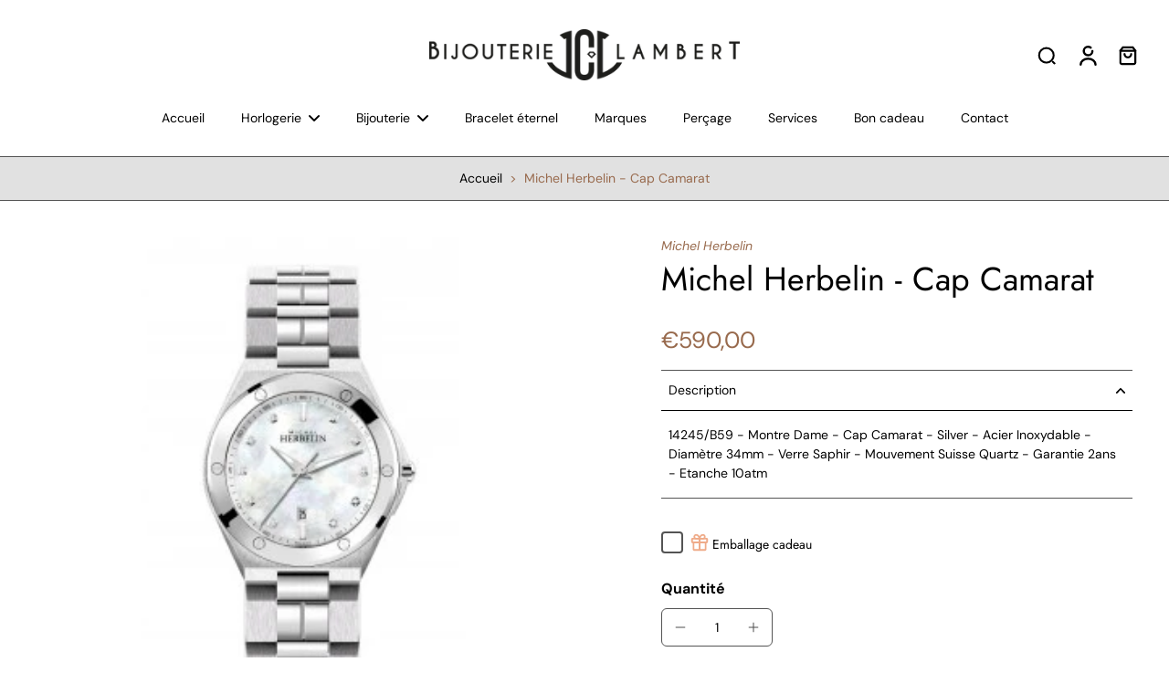

--- FILE ---
content_type: text/html; charset=utf-8
request_url: https://bijouterielambert.com/products/michel-herbelin-cap-camarat-2
body_size: 152625
content:
<!doctype html>
<html class="no-js" lang="fr">
  <head>
    <meta charset="utf-8">
    <meta http-equiv="X-UA-Compatible" content="IE=edge">
    <meta name="viewport" content="width=device-width, initial-scale=1.0">
    <meta name="theme-color" content="">
    
      <link rel="canonical" href="https://bijouterielambert.com/products/michel-herbelin-cap-camarat-2">
    
<link rel="icon" type="image/png" href="//bijouterielambert.com/cdn/shop/files/logo_JCL_HEUSY.png?crop=center&height=32&v=1725970352&width=32"><link rel="preconnect" href="https://fonts.shopifycdn.com" crossorigin><title>
        Michel Herbelin - Cap Camarat
 &ndash; Bijouterie JC Lambert</title>
    
      <meta name="description" content="Montre Ice Coulour - 017911 - Taille Medium -Tango - Orange - Bracelet PVC - Etanche 10atm">
    
    <link rel="preload" href="//bijouterielambert.com/cdn/shop/t/31/assets/theme.css?v=153229006735633774291744363051" as="style" crossorigin="anonymous" />
    <link rel="preload" href="//bijouterielambert.com/cdn/fonts/dm_sans/dmsans_n4.ec80bd4dd7e1a334c969c265873491ae56018d72.woff2" as="font" type="font/woff2" crossorigin="anonymous" />
    
    

<meta property="og:site_name" content="Bijouterie JC Lambert">
<meta property="og:url" content="https://bijouterielambert.com/products/michel-herbelin-cap-camarat-2">
<meta property="og:title" content="Michel Herbelin - Cap Camarat">
<meta property="og:type" content="product">
<meta property="og:description" content="Montre Ice Coulour - 017911 - Taille Medium -Tango - Orange - Bracelet PVC - Etanche 10atm"><meta property="og:image" content="http://bijouterielambert.com/cdn/shop/products/3661132112626_1.jpg?v=1604332437">
  <meta property="og:image:secure_url" content="https://bijouterielambert.com/cdn/shop/products/3661132112626_1.jpg?v=1604332437">
  <meta property="og:image:width" content="350">
  <meta property="og:image:height" content="350"><meta property="og:price:amount" content="590,00">
  <meta property="og:price:currency" content="EUR"><meta name="twitter:card" content="summary_large_image">
<meta name="twitter:title" content="Michel Herbelin - Cap Camarat">
<meta name="twitter:description" content="Montre Ice Coulour - 017911 - Taille Medium -Tango - Orange - Bracelet PVC - Etanche 10atm">
<style data-shopify>@font-face {
  font-family: Jost;
  font-weight: 400;
  font-style: normal;
  font-display: swap;
  src: url("//bijouterielambert.com/cdn/fonts/jost/jost_n4.d47a1b6347ce4a4c9f437608011273009d91f2b7.woff2") format("woff2"),
       url("//bijouterielambert.com/cdn/fonts/jost/jost_n4.791c46290e672b3f85c3d1c651ef2efa3819eadd.woff") format("woff");
}

  @font-face {
  font-family: "DM Sans";
  font-weight: 400;
  font-style: normal;
  font-display: swap;
  src: url("//bijouterielambert.com/cdn/fonts/dm_sans/dmsans_n4.ec80bd4dd7e1a334c969c265873491ae56018d72.woff2") format("woff2"),
       url("//bijouterielambert.com/cdn/fonts/dm_sans/dmsans_n4.87bdd914d8a61247b911147ae68e754d695c58a6.woff") format("woff");
}

  @font-face {
  font-family: "DM Sans";
  font-weight: 400;
  font-style: normal;
  font-display: swap;
  src: url("//bijouterielambert.com/cdn/fonts/dm_sans/dmsans_n4.ec80bd4dd7e1a334c969c265873491ae56018d72.woff2") format("woff2"),
       url("//bijouterielambert.com/cdn/fonts/dm_sans/dmsans_n4.87bdd914d8a61247b911147ae68e754d695c58a6.woff") format("woff");
}

  @font-face {
  font-family: "DM Sans";
  font-weight: 400;
  font-style: normal;
  font-display: swap;
  src: url("//bijouterielambert.com/cdn/fonts/dm_sans/dmsans_n4.ec80bd4dd7e1a334c969c265873491ae56018d72.woff2") format("woff2"),
       url("//bijouterielambert.com/cdn/fonts/dm_sans/dmsans_n4.87bdd914d8a61247b911147ae68e754d695c58a6.woff") format("woff");
}

  @font-face {
  font-family: "DM Sans";
  font-weight: 400;
  font-style: normal;
  font-display: swap;
  src: url("//bijouterielambert.com/cdn/fonts/dm_sans/dmsans_n4.ec80bd4dd7e1a334c969c265873491ae56018d72.woff2") format("woff2"),
       url("//bijouterielambert.com/cdn/fonts/dm_sans/dmsans_n4.87bdd914d8a61247b911147ae68e754d695c58a6.woff") format("woff");
}


  @font-face {
  font-family: "DM Sans";
  font-weight: 700;
  font-style: normal;
  font-display: swap;
  src: url("//bijouterielambert.com/cdn/fonts/dm_sans/dmsans_n7.97e21d81502002291ea1de8aefb79170c6946ce5.woff2") format("woff2"),
       url("//bijouterielambert.com/cdn/fonts/dm_sans/dmsans_n7.af5c214f5116410ca1d53a2090665620e78e2e1b.woff") format("woff");
}

  @font-face {
  font-family: "DM Sans";
  font-weight: 400;
  font-style: italic;
  font-display: swap;
  src: url("//bijouterielambert.com/cdn/fonts/dm_sans/dmsans_i4.b8fe05e69ee95d5a53155c346957d8cbf5081c1a.woff2") format("woff2"),
       url("//bijouterielambert.com/cdn/fonts/dm_sans/dmsans_i4.403fe28ee2ea63e142575c0aa47684d65f8c23a0.woff") format("woff");
}

  @font-face {
  font-family: "DM Sans";
  font-weight: 700;
  font-style: italic;
  font-display: swap;
  src: url("//bijouterielambert.com/cdn/fonts/dm_sans/dmsans_i7.52b57f7d7342eb7255084623d98ab83fd96e7f9b.woff2") format("woff2"),
       url("//bijouterielambert.com/cdn/fonts/dm_sans/dmsans_i7.d5e14ef18a1d4a8ce78a4187580b4eb1759c2eda.woff") format("woff");
}
</style><link href="//bijouterielambert.com/cdn/shop/t/31/assets/theme.css?v=153229006735633774291744363051" rel="stylesheet" type="text/css" media="all" />
<style data-shopify>:root,
  *:before {
    --base-font-size: 0.875rem;
    --font-size-medium-mobile: 0.9rem;
    --font-size-medium: 1.0rem;
    --font-size-small: 0.625rem;
    --font-size-small-mobile: 0.5625rem;
    --font-size-normal: 0.75rem;
    --font-size-normal-mobile: 0.675rem;
    --font-size-large: 1.25rem;
    --font-size-large-mobile: 1.125rem;
    --heading-highlight-font-size: 100%;
    --h1-font-size: 3.825rem;
    --h2-font-size: 2.25rem;
    --h3-font-size: 1.35rem;
    --h4-font-size: 1.2375rem;
    --h5-font-size: 1.125rem;
    --h6-font-size: 1.0125rem;
    --base-font-size-mobile: 0.7875rem;
    --h1-font-size-mobile: 1.9125rem;
    --h2-font-size-mobile: 1.35rem;
    --h3-font-size-mobile: 0.945rem;
    --h4-font-size-mobile: 0.86625rem;
    --h5-font-size-mobile: 0.7875rem;
    --h6-font-size-mobile: 0.70875rem;
    --rating-star-size: 0.7rem;
    --border-radius: 6px;
    --page-width: 1200px;
    --width-countdown: 7.875rem;
    --font-menu: "DM Sans", sans-serif;
    --font-menu-weight: 400;
    --font-menu-style: normal;
    --font-button: "DM Sans", sans-serif;
    --font-button-weight: 400;
    --font-button-style: normal;
    --font-body-family: "DM Sans", sans-serif;
    --font-body-style: normal;
    --font-body-weight: 400;
    --font-heading-family: Jost, sans-serif;
    --font-heading-highlight: "DM Sans", sans-serif;
    --font-heading-highlight-style: normal;
    --font-heading-highlight-weight: 400;
    --font-heading-style: normal;
    --font-heading-weight: 400;
    --heading-text-tranform: none;
    --advanced-sections-spacing: 0px;
    --divider-spacing: -0;

    --colors-pulse-speech: 251, 133, 0;
    --image-treatment-overlay: 84, 84, 84;
    --image-treatment-text: 255, 255, 255;
    --colors-line-and-border: 84, 84, 84;
    --colors-line-and-border-base: 84, 84, 84;
    --colors-line-header: 152, 106, 77;
    --colors-line-footer: 107, 74, 55;
    --colors-background: 255, 255, 255;
    --colors-text: 0, 0, 0;
    --colors-heading: 0, 0, 0;
    --colors-heading-base: 0, 0, 0;
    --colors-background-secondary: 255, 255, 255;
    --colors-text-secondary: 0, 0, 0;
    --colors-heading-secondary: 0, 0, 0;
    --colors-text-link: 152, 106, 77;
    --background-color:  255, 255, 255;
    --background-color-header: 255, 255, 255;
    --colors-text-header: 0, 0, 0;
    --background-color-footer: 226, 193, 173;
    --colors-text-footer: 255, 255, 255;
    --colors-heading-footer: 152, 106, 77;
    --colors-text-link-footer: 0, 0, 0;
    --color-error: 151, 0, 0;
    --color-success: 62, 43, 33;
    --colors-price: 152, 106, 77;
    --colors-price-sale: 151, 0, 0;
    --colors-button-text: 0, 0, 0;
    --colors-button: 226, 193, 173;
    --colors-button-text-hover: 226, 193, 173;
    --colors-secondary-button: 0, 0, 0;
    --colors-button-hover: rgb(0, 0, 0);
    --colors-cart: 212, 146, 105;
    --colors-cart-text: 255, 255, 255;
    --colors-icon-rating: 212, 146, 105;
    --colors-transition-arrows: 87, 65, 54;
    --color-highlight: #000000;
    --background-pagination-slideshow: 255, 255, 255;
    --text-color-pagination-slideshow: 255, 255, 255;
    
      --background-secondary-button: 255, 255, 255;
      --colors-line-secondary-button: 255, 255, 255;
    
    
    
      --height-parallax: 110%;
    
    
      --image-zoom: 1.05;
    
    --card-product-bg: #ffffff;
    --card-product-padding: 20px;
    --card-product-padding-mobile: 5px;
    --card-product-alignment: center;
    
    --width-scrollbar: 0;
    --card-product-ratio: 100.0%;
    --card-product-img-position:  absolute;
    --card-product-img-height:  0;
    --card-product-img-zoom:  scale(1.1);
    --height-header: 0px;
    --transition-card-loading: 600ms;
    --transition-card-image-hover: 500ms;
    --transition-slideshow: 600ms;
    --transition-image-hover: 600ms;
  }
  .dark,
  .dark *:before {
    --image-treatment-overlay: 255, 255, 255;
    --image-treatment-text: 255, 255, 255;
    --colors-line-and-border: 62, 43, 33;
    --colors-line-and-border-base: 62, 43, 33;
    --colors-line-header: 62, 43, 33;
    --colors-line-footer: 62, 43, 33;
    --colors-background: 255, 255, 255;
    --colors-text: 0, 0, 0;
    --colors-heading: 255, 255, 255;
    --colors-heading-base: 255, 255, 255;
    --background-color: 255, 255, 255;
    --colors-text-link: 212, 146, 105;
    --color-error: 151, 0, 0;
    --color-success: 255, 255, 255;
    --background-color-header: 52, 35, 26;
    --colors-text-header: 245, 240, 231;
    --background-color-footer: 52, 35, 26;
    --colors-text-footer: 245, 240, 231;
    --colors-heading-footer: 255, 255, 255;
    --colors-text-link-footer: 194, 162, 122;
    --colors-price: 194, 162, 122;
    --colors-price-sale: 151, 0, 0;
    --colors-button-text: 62, 43, 33;
    --colors-button: 255, 255, 255;
    --colors-button-text-hover: 62, 43, 33;
    --colors-secondary-button: 62, 43, 33;
    --colors-button-hover: rgb(255, 255, 255);
    --colors-cart: 212, 146, 105;
    --colors-cart-text: 62, 43, 33;
    --colors-background-secondary: 255, 255, 255;
    --colors-text-secondary: 0, 0, 0;
    --colors-heading-secondary: 0, 0, 0;
    --colors-icon-rating: 194, 162, 122;
    --colors-pulse-speech: 251, 133, 0;
    --colors-transition-arrows: 87, 65, 54;
    --color-highlight: #000000;
    
      --colors-line-secondary-button: 255, 255, 255;
      --background-secondary-button: 255, 255, 255;
    
    --card-product-bg: #ffffff;
  }
  shopify-accelerated-checkout {
    --shopify-accelerated-checkout-button-border-radius: 6px;
  }
  shopify-accelerated-checkout-cart {
    --shopify-accelerated-checkout-button-border-radius: 6px;
    --shopify-accelerated-checkout-inline-alignment: end;
    --shopify-accelerated-checkout-button-block-size: 48px;
    --shopify-accelerated-checkout-button-inline-size: 48px;
  }
  
    [role="button"],
    [type="button"],
    .button {
      color: rgb(var(--colors-button-text-hover));
    }
    button.button-solid,
    .button.button-solid {
      border: none;
      background-color: var(--colors-button-hover);
    }
    button.button-disable-effect,
    .button.button-disable-effect,
    .payment-button .shopify-payment-button__button--unbranded {
      color: rgba(var(--colors-button-text-hover));
      background-color: var(--colors-button-hover);
    }
    .button-action {
      border: none;
      color: rgba(var(--colors-button-text-hover));
      background-color: var(--colors-button-hover);
    }
  
  [role="button"],
  [type="button"],
  .button {
    direction: ltr;
  }
  .header, .header *::before {
    --colors-text: var(--colors-text-header);
    --colors-heading: var(--colors-text-header);
    --colors-price: var(--colors-text-header);
    --colors-line-and-border: var(--colors-line-header);
  }
  #sticky-header-content .divider {
    --colors-line-and-border: var(--colors-line-header);
  }
  .paginate-slide-image {
    background: rgba(var(--background-pagination-slideshow));
    color: rgba(var(--text-color-pagination-slideshow));
  }

  @media (min-width: 1024px) {
    .paginate-slide-image {
      color: rgba(var(--text-color-pagination-slideshow));
    }
    .paginate-slide-image:hover {
      color: rgba(var(--text-color-pagination-slideshow));
    }
  }

  .section-quick-links,
  .section-quick-links *::before,
  .section-footer,
  .section-footer *::before {
    --colors-text: var(--colors-text-footer);
    --colors-heading: var(--colors-heading-footer);
    --colors-text-link: var(--colors-text-link-footer);
    --colors-line-and-border: var(--colors-line-footer);
  }
  .sticky-header {
    --font-body-weight: 700;
  }

  .scrollbar-horizontal {
    position: relative;
    -ms-overflow-style: none;
  }
  .scrollbar-horizontal::-webkit-scrollbar-track {
    background-color: #ececec;
  }
  .scrollbar-horizontal::-webkit-scrollbar {
    height: 3px;
  }

  .scrollbar-horizontal::-webkit-scrollbar-track {
    -webkit-box-shadow: inset 0 0 0px rgba(0, 0, 0, 0);
  }

  .scrollbar-horizontal::-webkit-scrollbar-thumb {
    visibility: visible;
    background-color: #747474;
  }

  .scrollbar-horizontal::-webkit-scrollbar-thumb:hover {
    background-color: #747474;
  }
  body.scrollbar-body::-webkit-scrollbar{
    width: 5px;
  }
  .scrollbar-body::-webkit-scrollbar-track{
    background: #ececec;
  }
  .scrollbar-horizontal {
    position: relative;
    -ms-overflow-style: none;
  }
  .scrollbar-horizontal::-webkit-scrollbar-track {
    background-color: #ececec;
  }
  .scrollbar-horizontal::-webkit-scrollbar {
    height: 3px;
  }

  .scrollbar-horizontal::-webkit-scrollbar-track {
    -webkit-box-shadow: inset 0 0 0px rgba(0, 0, 0, 0);
  }

  .scrollbar-horizontal::-webkit-scrollbar-thumb {
    visibility: visible;
    background-color: #747474;
  }

  .scrollbar-horizontal::-webkit-scrollbar-thumb:hover {
    background-color: #747474;
  }
  .scrollbar-body::-webkit-scrollbar{
    width: 3px;
  }
  .scrollbar-body::-webkit-scrollbar-track{
    background: #ececec;
  }
  .scrollbar-body.scrollbar-visible:active::-webkit-scrollbar-thumb,
  .scrollbar-body.scrollbar-visible:focus::-webkit-scrollbar-thumb,
  .scrollbar-body.scrollbar-visible:hover::-webkit-scrollbar-thumb {
    background: #747474;
    visibility: visible;
  }
  .scrollbar-body.scrollbar-visible::-webkit-scrollbar-track{
    background: transparent;
  }
  .scrollbar-body.scrollbar-visible::-webkit-scrollbar-thumb{
    background: transparent;
    visibility: visible;
  }
  .scrollbar-body::-webkit-scrollbar-thumb{
    background: #747474;
  }
  .animate-scroll-banner {
    animation: scrollX var(--duration, 10s) linear infinite var(--play-state, running) var(--direction);
  }
  .padding-scrollbar, .padding-scrollbar-header {
    padding-right: min(var(--width-scrollbar), 20px);
  }
  .rtl .padding-scrollbar-header {
    padding-left: min(var(--width-scrollbar), 20px);
    padding-right: 0;
  }
  
    .button.button-outline:not(.not-icon),
    .button.button-solid:not(.not-icon) {
      display: inline-flex;
      align-items: center;
      justify-content: center;
      padding-left: 1rem;
      padding-right: 1rem;
    }
    .button-solid .button-icon,
    .button-solid .button-text {
      transition-timing-function: cubic-bezier(0,.71,.4,1);
    }
    .button-solid .button-icon {
      transition: opacity .25s,transform .5s;
    }
    .button-solid .button-text {
      transition: transform .5s;
      transform: translateX(10px);
    }
    .button-solid:hover .button-text {
      opacity: 1;
      transform: translateX(0px);
    }
    .button-solid:hover .button-icon {
      opacity: 1;
      transform: translateX(5px);
    }
  
  
  .des-block iframe {
    width: 100%;
    height: 100%;
  }
  .toggle-compare  + label span:first-child,
  .toggle-compare:checked + label span:last-child {
    display: block
  }
  .toggle-compare  + label span:last-child,
  .toggle-compare:checked + label span:first-child {
    display: none;
  }
  .card-product:not(.recommendations) {background: #ffffff;}
  .dark .card-product:not(.recommendations) {background: #ffffff;}
  .card-product:not(.recommendations) .card-info,
  .card-product:not(.recommendations) .x-variants-data {
    padding-left: 5px;
    padding-right: 5px;
  }
  .card-product:not(.recommendations) .card-info .x-variants-data
  {
    padding-left: 0;
    padding-right: 0;
  }
  .card-product-slideshow {background: #ffffff;
    }
  .dark .card-product-slideshow {background: #ffffff;
    }
  button[class*='shopify-payment-button__more-options'] {
    color: rgba(var(--colors-text));
  }
  .group-discount:before,.group-discount:after {
    background-color: rgba(var(--colors-price-sale), 5%);
    content: "";
    position: absolute;
    right: 100%;
    height: 100%;
    top: 0;
    width: 1.25rem;
  }
  .shipping_insurance.group-discount:before,.shipping_insurance.group-discount:after {
    background-color: rgb(var(--colors-background-secondary));
  }
  .group-discount:after {
    left: 100%;
    right: auto;
  }
  @media (min-width: 768px){
    .list-layout .card-product:not(.recommendations) {
      padding-bottom: 0;
    }
    .list-layout .card-product:not(.recommendations) .card-info,
    .list-layout .card-product:not(.recommendations) .x-variants-data{
      padding-left: 0;
      padding-right: 0;
    }
    shopify-accelerated-checkout-cart {
    --shopify-accelerated-checkout-button-block-size: 46px;
    --shopify-accelerated-checkout-button-inline-size: 46px;
  }
  }
  @media (min-width: 1024px){
    .group-discount:before,.group-discount:after {
       width: 0;
    }
    .payment-button .shopify-payment-button__button--unbranded {
      color: rgb(var(--colors-button-text));
      background: rgba(var(--colors-button));
    }
    .card-product:not(.recommendations) .card-info,
    .card-product:not(.recommendations) .x-variants-data {
      padding-left: 20px;
      padding-right: 20px;
    }
    [role="button"],
    [type="button"],
    .button {
      color: rgba(var(--colors-button-text));
    }
    button.button-solid,
    .button.button-solid {
      border: none;
      box-shadow: none;
      color: rgb(var(--colors-button-text));
      background-color: rgba(var(--colors-button));
      overflow: hidden;
      background-origin: border-box;
    }
    button.button-solid:hover,
    .button.button-solid:hover {
      
        transition-duration: 0.2s;
      
      transition-property: background-color;
      background-color: var(--colors-button-hover);
      color: rgba(var(--colors-button-text-hover));
      background-origin: border-box;
    }
    .button-action {
      border: none;
      color: rgba(var(--colors-button-text-hover));
      background-color: var(--colors-button-hover);
    }
    button.button-disable-effect,
    .button.button-disable-effect {
      color: rgb(var(--colors-button-text));
      background-color: rgba(var(--colors-button));
    }
    button.button-disable-effect:hover,
    .button.button-disable-effect:hover {
      color: rgba(var(--colors-button-text-hover));
      background-color: var(--colors-button-hover);
    }
    
    
  }
  .inventory-low-stock-status {
    
      --stock-color: #BF122A;
    
      color: var(--stock-color);
    }
  .dark .inventory-low-stock-status {
    
      --stock-color: #BF122A;
    
  }
  .inventory-in-stock-status {
    
      --stock-color: #6B762D;
    
      color: var(--stock-color);
  }
  .dark .inventory-in-stock-status {
    
      --stock-color: #858F4D;
    
  }
  .inventory-out-of-stock-status {
    
      --stock-color: #767474;
    
      color: var(--stock-color);
  }
  .dark .inventory-out-of-stock-status {
    
      --stock-color: #867F7F;
    
  }
  .inventory-status {
    background-color: var(--stock-color);
  }
  .card-testimonial {background: #ffffff;
    }
  .dark .card-testimonial {background: #ffffff;
    }/* App Shopify Subscription */
  .shopify_subscriptions_app_policy a {
    position: relative;
    margin-top: .5rem;
    margin-bottom: .5rem;
    color: rgba(var(--colors-text-link)) !important;
    text-decoration-thickness: 1px;
    background: linear-gradient(to right, rgba(0, 0, 0, 0), rgba(0, 0, 0, 0)), linear-gradient(to right, rgba(var(--colors-text-link), 1), rgba(var(--colors-text-link), 1), rgba(var(--colors-text-link), 1));
    background-size: 100% 0.1em, 0 0.1em;
    background-position: 100% 100%,100% 100%;
    background-repeat: no-repeat;
    transition: background-size 250ms;
  }
  .shopify_subscriptions_app_policy:after {
    clear: both;
    content: var(--tw-content);
    display: block;
  }
  @media (min-width: 1024px) {
    .shopify_subscriptions_app_policy a:hover {
      background-size: 0 .1em, 100% .1em;
      background-position: 100% 100%, 0% 100%;
    }
  }

  /* Recurpay Subscription App */
  #recurpay-account-widget {
    margin-top: 1rem;
  }
  .rtl .recurpay__widget .recurpay__group_frequency .recurpay__frequency_label_title {
    padding-right: 10px;
    right: 0.25rem;
  }
  .rtl .recurpay__widget .recurpay__group_title {
    text-align: right;
    margin-right: 0;
    margin-left: 0.5em;
  }
  .rtl .recurpay__widget .recurpay__group_subtitle {
    text-align: right;
  }
  .rtl .recurpay__widget .recurpay__description {
    text-align: right;
  }
  .rtl .recurpay__widget .recurpay__radio_group {
    margin-right: 0;
    margin-left: 10px;
  }
  .rtl .recurpay__widget .recurpay__offer_saving_message {
    padding-right: 10px;
    padding-left: 0;
  }
  .rtl .recurpay__widget .recurpay__offer_wrapper svg {
    margin-right: 0;
    margin-left: 10px;
  }
  .rtl .recurpay__widget .recurpay__group_frequency .recurpay__frequency_label_title:before {
    left: 0.5em;
    margin-right: -50%;
    right: auto;
    margin-left: 0
  }
  .rtl .recurpay__widget .recurpay__group_frequency .recurpay__frequency_label_title:after {
    right: 0.5em;
    left: auto;
    margin-left: 0;
  }
  .rtl .upgrade-subscription-cart .upgrade-icon-wrapper {
    text-align: right;
  }

  /* Seal Subscriptions */
  .sls-widget-branding {
    z-index: 20 !important;
  }
  .card .sealsubs-target-element, .card-product-fbt .sealsubs-target-element {
    display: none !important;
  }
  .seal-portal-link a {
    position: relative;
    margin-top: .5rem;
    margin-bottom: .5rem;
    color: rgba(var(--colors-text-link)) !important;
    text-decoration-thickness: 1px;
    background: linear-gradient(to right, rgba(0, 0, 0, 0), rgba(0, 0, 0, 0)), linear-gradient(to right, rgba(var(--colors-text-link), 1), rgba(var(--colors-text-link), 1), rgba(var(--colors-text-link), 1));
    background-size: 100% 0.1em, 0 0.1em;
    background-position: 100% 100%,100% 100%;
    background-repeat: no-repeat;
    transition: background-size 250ms;
  }
  .seal-portal-link:after {
    clear: both;
    content: var(--tw-content);
    display: block;
  }
  @media (min-width: 1024px) {
    .seal-portal-link a:hover {
      background-size: 0 .1em, 100% .1em;
      background-position: 100% 100%, 0% 100%;
    }
  }
  .rtl .sealsubs-container {
    text-align: right;
  }
  .x-card-title {
    font-size: 0.9rem;
  }
  .x-card-price {
    font-size: 0.9rem;
    font-weight: 600;
  }
  @media (min-width: 768px) {
    .x-card-title {
      font-size: 1.0rem;
    }
    .x-card-price {
      font-size: 1.0rem;
    }
  }
  .back{
    position: absolute;
    top: 50%;
    left: 50%;
    white-space: nowrap;
    opacity: 0;
    transform: translate(-50%, -50%) translateY(100%) translateZ(0);
    transition-behavior: normal, normal;
    transition-duration: 0.6s, 0.6s;
    transition-timing-function: cubic-bezier(0.165, 0.84, 0.44, 1), cubic-bezier(0.165, 0.84, 0.44, 1);
    transition-delay: 0s, 0s;
    transition-property: transform, opacity;
  }
  .front{
    transform: translateZ(0);
    transition-behavior: normal, normal;
    transition-duration: 0.6s, 0.6s;
    transition-timing-function: cubic-bezier(0.165, 0.84, 0.44, 1), cubic-bezier(0.165, 0.84, 0.44, 1);
    transition-delay: 0s, 0s;
    transition-property: transform, opacity;
    border-bottom: 1px solid transparent;
  }
  .flip-container:hover .front{
    opacity: 0;
    transform: translateY(-100%) translateZ(0);
  }
  .flip-container:hover .back{
    opacity: 1;
    transform: translate(-50%, -50%) translateY(0%) translateZ(0);
    border-bottom: 1px solid rgba(var(--colors-text-link));
  }</style>
    
    <script>window.performance && window.performance.mark && window.performance.mark('shopify.content_for_header.start');</script><meta name="facebook-domain-verification" content="7u7ljpk89m6g9pljk33a2i35439vpo">
<meta name="facebook-domain-verification" content="jasgggyhlo6da22czhndudcy0otip2">
<meta id="shopify-digital-wallet" name="shopify-digital-wallet" content="/50767429787/digital_wallets/dialog">
<link rel="alternate" type="application/json+oembed" href="https://bijouterielambert.com/products/michel-herbelin-cap-camarat-2.oembed">
<script async="async" src="/checkouts/internal/preloads.js?locale=fr-BE"></script>
<script id="shopify-features" type="application/json">{"accessToken":"3651dc55e195af4295e5d43d6427e6aa","betas":["rich-media-storefront-analytics"],"domain":"bijouterielambert.com","predictiveSearch":true,"shopId":50767429787,"locale":"fr"}</script>
<script>var Shopify = Shopify || {};
Shopify.shop = "bijouterie-jc-lambert-sprl.myshopify.com";
Shopify.locale = "fr";
Shopify.currency = {"active":"EUR","rate":"1.0"};
Shopify.country = "BE";
Shopify.theme = {"name":"Eurus version 8.6","id":180303528282,"schema_name":"Eurus","schema_version":"8.6.0","theme_store_id":2048,"role":"main"};
Shopify.theme.handle = "null";
Shopify.theme.style = {"id":null,"handle":null};
Shopify.cdnHost = "bijouterielambert.com/cdn";
Shopify.routes = Shopify.routes || {};
Shopify.routes.root = "/";</script>
<script type="module">!function(o){(o.Shopify=o.Shopify||{}).modules=!0}(window);</script>
<script>!function(o){function n(){var o=[];function n(){o.push(Array.prototype.slice.apply(arguments))}return n.q=o,n}var t=o.Shopify=o.Shopify||{};t.loadFeatures=n(),t.autoloadFeatures=n()}(window);</script>
<script id="shop-js-analytics" type="application/json">{"pageType":"product"}</script>
<script defer="defer" async type="module" src="//bijouterielambert.com/cdn/shopifycloud/shop-js/modules/v2/client.init-shop-cart-sync_BcDpqI9l.fr.esm.js"></script>
<script defer="defer" async type="module" src="//bijouterielambert.com/cdn/shopifycloud/shop-js/modules/v2/chunk.common_a1Rf5Dlz.esm.js"></script>
<script defer="defer" async type="module" src="//bijouterielambert.com/cdn/shopifycloud/shop-js/modules/v2/chunk.modal_Djra7sW9.esm.js"></script>
<script type="module">
  await import("//bijouterielambert.com/cdn/shopifycloud/shop-js/modules/v2/client.init-shop-cart-sync_BcDpqI9l.fr.esm.js");
await import("//bijouterielambert.com/cdn/shopifycloud/shop-js/modules/v2/chunk.common_a1Rf5Dlz.esm.js");
await import("//bijouterielambert.com/cdn/shopifycloud/shop-js/modules/v2/chunk.modal_Djra7sW9.esm.js");

  window.Shopify.SignInWithShop?.initShopCartSync?.({"fedCMEnabled":true,"windoidEnabled":true});

</script>
<script>(function() {
  var isLoaded = false;
  function asyncLoad() {
    if (isLoaded) return;
    isLoaded = true;
    var urls = ["https:\/\/seo.apps.avada.io\/avada-seo-installed.js?shop=bijouterie-jc-lambert-sprl.myshopify.com"];
    for (var i = 0; i < urls.length; i++) {
      var s = document.createElement('script');
      s.type = 'text/javascript';
      s.async = true;
      s.src = urls[i];
      var x = document.getElementsByTagName('script')[0];
      x.parentNode.insertBefore(s, x);
    }
  };
  if(window.attachEvent) {
    window.attachEvent('onload', asyncLoad);
  } else {
    window.addEventListener('load', asyncLoad, false);
  }
})();</script>
<script id="__st">var __st={"a":50767429787,"offset":3600,"reqid":"1a47240d-b5be-4615-b601-c2ae46e86b8d-1769047960","pageurl":"bijouterielambert.com\/products\/michel-herbelin-cap-camarat-2","u":"bc4fe8753703","p":"product","rtyp":"product","rid":5758456496283};</script>
<script>window.ShopifyPaypalV4VisibilityTracking = true;</script>
<script id="captcha-bootstrap">!function(){'use strict';const t='contact',e='account',n='new_comment',o=[[t,t],['blogs',n],['comments',n],[t,'customer']],c=[[e,'customer_login'],[e,'guest_login'],[e,'recover_customer_password'],[e,'create_customer']],r=t=>t.map((([t,e])=>`form[action*='/${t}']:not([data-nocaptcha='true']) input[name='form_type'][value='${e}']`)).join(','),a=t=>()=>t?[...document.querySelectorAll(t)].map((t=>t.form)):[];function s(){const t=[...o],e=r(t);return a(e)}const i='password',u='form_key',d=['recaptcha-v3-token','g-recaptcha-response','h-captcha-response',i],f=()=>{try{return window.sessionStorage}catch{return}},m='__shopify_v',_=t=>t.elements[u];function p(t,e,n=!1){try{const o=window.sessionStorage,c=JSON.parse(o.getItem(e)),{data:r}=function(t){const{data:e,action:n}=t;return t[m]||n?{data:e,action:n}:{data:t,action:n}}(c);for(const[e,n]of Object.entries(r))t.elements[e]&&(t.elements[e].value=n);n&&o.removeItem(e)}catch(o){console.error('form repopulation failed',{error:o})}}const l='form_type',E='cptcha';function T(t){t.dataset[E]=!0}const w=window,h=w.document,L='Shopify',v='ce_forms',y='captcha';let A=!1;((t,e)=>{const n=(g='f06e6c50-85a8-45c8-87d0-21a2b65856fe',I='https://cdn.shopify.com/shopifycloud/storefront-forms-hcaptcha/ce_storefront_forms_captcha_hcaptcha.v1.5.2.iife.js',D={infoText:'Protégé par hCaptcha',privacyText:'Confidentialité',termsText:'Conditions'},(t,e,n)=>{const o=w[L][v],c=o.bindForm;if(c)return c(t,g,e,D).then(n);var r;o.q.push([[t,g,e,D],n]),r=I,A||(h.body.append(Object.assign(h.createElement('script'),{id:'captcha-provider',async:!0,src:r})),A=!0)});var g,I,D;w[L]=w[L]||{},w[L][v]=w[L][v]||{},w[L][v].q=[],w[L][y]=w[L][y]||{},w[L][y].protect=function(t,e){n(t,void 0,e),T(t)},Object.freeze(w[L][y]),function(t,e,n,w,h,L){const[v,y,A,g]=function(t,e,n){const i=e?o:[],u=t?c:[],d=[...i,...u],f=r(d),m=r(i),_=r(d.filter((([t,e])=>n.includes(e))));return[a(f),a(m),a(_),s()]}(w,h,L),I=t=>{const e=t.target;return e instanceof HTMLFormElement?e:e&&e.form},D=t=>v().includes(t);t.addEventListener('submit',(t=>{const e=I(t);if(!e)return;const n=D(e)&&!e.dataset.hcaptchaBound&&!e.dataset.recaptchaBound,o=_(e),c=g().includes(e)&&(!o||!o.value);(n||c)&&t.preventDefault(),c&&!n&&(function(t){try{if(!f())return;!function(t){const e=f();if(!e)return;const n=_(t);if(!n)return;const o=n.value;o&&e.removeItem(o)}(t);const e=Array.from(Array(32),(()=>Math.random().toString(36)[2])).join('');!function(t,e){_(t)||t.append(Object.assign(document.createElement('input'),{type:'hidden',name:u})),t.elements[u].value=e}(t,e),function(t,e){const n=f();if(!n)return;const o=[...t.querySelectorAll(`input[type='${i}']`)].map((({name:t})=>t)),c=[...d,...o],r={};for(const[a,s]of new FormData(t).entries())c.includes(a)||(r[a]=s);n.setItem(e,JSON.stringify({[m]:1,action:t.action,data:r}))}(t,e)}catch(e){console.error('failed to persist form',e)}}(e),e.submit())}));const S=(t,e)=>{t&&!t.dataset[E]&&(n(t,e.some((e=>e===t))),T(t))};for(const o of['focusin','change'])t.addEventListener(o,(t=>{const e=I(t);D(e)&&S(e,y())}));const B=e.get('form_key'),M=e.get(l),P=B&&M;t.addEventListener('DOMContentLoaded',(()=>{const t=y();if(P)for(const e of t)e.elements[l].value===M&&p(e,B);[...new Set([...A(),...v().filter((t=>'true'===t.dataset.shopifyCaptcha))])].forEach((e=>S(e,t)))}))}(h,new URLSearchParams(w.location.search),n,t,e,['guest_login'])})(!0,!0)}();</script>
<script integrity="sha256-4kQ18oKyAcykRKYeNunJcIwy7WH5gtpwJnB7kiuLZ1E=" data-source-attribution="shopify.loadfeatures" defer="defer" src="//bijouterielambert.com/cdn/shopifycloud/storefront/assets/storefront/load_feature-a0a9edcb.js" crossorigin="anonymous"></script>
<script data-source-attribution="shopify.dynamic_checkout.dynamic.init">var Shopify=Shopify||{};Shopify.PaymentButton=Shopify.PaymentButton||{isStorefrontPortableWallets:!0,init:function(){window.Shopify.PaymentButton.init=function(){};var t=document.createElement("script");t.src="https://bijouterielambert.com/cdn/shopifycloud/portable-wallets/latest/portable-wallets.fr.js",t.type="module",document.head.appendChild(t)}};
</script>
<script data-source-attribution="shopify.dynamic_checkout.buyer_consent">
  function portableWalletsHideBuyerConsent(e){var t=document.getElementById("shopify-buyer-consent"),n=document.getElementById("shopify-subscription-policy-button");t&&n&&(t.classList.add("hidden"),t.setAttribute("aria-hidden","true"),n.removeEventListener("click",e))}function portableWalletsShowBuyerConsent(e){var t=document.getElementById("shopify-buyer-consent"),n=document.getElementById("shopify-subscription-policy-button");t&&n&&(t.classList.remove("hidden"),t.removeAttribute("aria-hidden"),n.addEventListener("click",e))}window.Shopify?.PaymentButton&&(window.Shopify.PaymentButton.hideBuyerConsent=portableWalletsHideBuyerConsent,window.Shopify.PaymentButton.showBuyerConsent=portableWalletsShowBuyerConsent);
</script>
<script>
  function portableWalletsCleanup(e){e&&e.src&&console.error("Failed to load portable wallets script "+e.src);var t=document.querySelectorAll("shopify-accelerated-checkout .shopify-payment-button__skeleton, shopify-accelerated-checkout-cart .wallet-cart-button__skeleton"),e=document.getElementById("shopify-buyer-consent");for(let e=0;e<t.length;e++)t[e].remove();e&&e.remove()}function portableWalletsNotLoadedAsModule(e){e instanceof ErrorEvent&&"string"==typeof e.message&&e.message.includes("import.meta")&&"string"==typeof e.filename&&e.filename.includes("portable-wallets")&&(window.removeEventListener("error",portableWalletsNotLoadedAsModule),window.Shopify.PaymentButton.failedToLoad=e,"loading"===document.readyState?document.addEventListener("DOMContentLoaded",window.Shopify.PaymentButton.init):window.Shopify.PaymentButton.init())}window.addEventListener("error",portableWalletsNotLoadedAsModule);
</script>

<script type="module" src="https://bijouterielambert.com/cdn/shopifycloud/portable-wallets/latest/portable-wallets.fr.js" onError="portableWalletsCleanup(this)" crossorigin="anonymous"></script>
<script nomodule>
  document.addEventListener("DOMContentLoaded", portableWalletsCleanup);
</script>

<script id='scb4127' type='text/javascript' async='' src='https://bijouterielambert.com/cdn/shopifycloud/privacy-banner/storefront-banner.js'></script><link id="shopify-accelerated-checkout-styles" rel="stylesheet" media="screen" href="https://bijouterielambert.com/cdn/shopifycloud/portable-wallets/latest/accelerated-checkout-backwards-compat.css" crossorigin="anonymous">
<style id="shopify-accelerated-checkout-cart">
        #shopify-buyer-consent {
  margin-top: 1em;
  display: inline-block;
  width: 100%;
}

#shopify-buyer-consent.hidden {
  display: none;
}

#shopify-subscription-policy-button {
  background: none;
  border: none;
  padding: 0;
  text-decoration: underline;
  font-size: inherit;
  cursor: pointer;
}

#shopify-subscription-policy-button::before {
  box-shadow: none;
}

      </style>

<script>window.performance && window.performance.mark && window.performance.mark('shopify.content_for_header.end');</script>
    

    

    <style data-shopify>
      @font-face {
  font-family: "DM Sans";
  font-weight: 400;
  font-style: normal;
  font-display: swap;
  src: url("//bijouterielambert.com/cdn/fonts/dm_sans/dmsans_n4.ec80bd4dd7e1a334c969c265873491ae56018d72.woff2") format("woff2"),
       url("//bijouterielambert.com/cdn/fonts/dm_sans/dmsans_n4.87bdd914d8a61247b911147ae68e754d695c58a6.woff") format("woff");
}

    </style>
  <!-- BEGIN app block: shopify://apps/mp-instagram-feed/blocks/app_embed/2e85b90f-5da9-4654-967e-051f1942340c --><!-- BEGIN app snippet: preloads -->
<link href="https://cdn.shopify.com/extensions/019be01f-1649-7e39-b2a1-fa20b5e217dd/mp-instagram-feed-272/assets/mp-instagram-feed.min.js" as="script" rel="preload">
<link href="https://cdn.shopify.com/extensions/019be01f-1649-7e39-b2a1-fa20b5e217dd/mp-instagram-feed-272/assets/mp-instagram-feed-474.bundle.js" as="script" rel="preload">
<link href="https://cdn.shopify.com/extensions/019be01f-1649-7e39-b2a1-fa20b5e217dd/mp-instagram-feed-272/assets/mp-instagram-feed-947.bundle.js" as="script" rel="preload"><!-- END app snippet --><!-- BEGIN app snippet: init -->

<script type="application/json" data-cfasync='false' class='mpInstagram-script'>
{
  "data": {"shopId":"XgRZrLAuMR3aSBvAz4Jq","feedList":[{"id":"Og737385264","shopId":"XgRZrLAuMR3aSBvAz4Jq","name":"Feed_1601","status":true,"headerColor":"#000000","showHeader":true,"headerMobile":"Suivez-nous sur Instagram","headerSizeMobile":18,"headerFontMobile":700,"headerColorMobile":"#000000","showHeaderMobile":true,"description":"Produits tendance","descriptionSize":16,"descriptionFont":400,"descriptionColor":"#000000","showDescription":false,"descriptionMobile":"Produits tendance","descriptionSizeMobile":16,"descriptionFontMobile":400,"descriptionColorMobile":"#000000","showDescriptionMobile":false,"numOfPost":50,"onPostClick":1,"numOfColumn":3,"postSpacing":4,"numOfPostMobile":50,"onPostClickMobile":1,"numOfColumnMobile":3,"numOfRowMobile":2,"postSpacingMobile":2,"showMoreButton":true,"buttonText":"Charger plus","textColor":"#FFFFFF","borderRadius":4,"buttonTextMobile":"Charger plus","textColorMobile":"#FFFFFF","backgroundColorMobile":"#01007F","borderRadiusMobile":4,"mediaIds":[{"id":"18054366641079486","isHide":false,"isPinned":false},{"id":"18052353371291099","isHide":false,"isPinned":false},{"id":"18024422969333367","isHide":false,"isPinned":false},{"id":"18028487201273688","isHide":false,"isPinned":false},{"id":"17897092698100609","isHide":false,"isPinned":false},{"id":"18050058104017418","isHide":false,"isPinned":false},{"id":"17952314381763660","isHide":false,"isPinned":false},{"id":"18028864820238684","isHide":false,"isPinned":false},{"id":"18033487625377712","isHide":false,"isPinned":false},{"id":"18039721781013247","isHide":false,"isPinned":false},{"id":"18052401790990025","isHide":false,"isPinned":false},{"id":"18067429318734903","isHide":false,"isPinned":false},{"id":"17926612109985501","isHide":false,"isPinned":false},{"id":"17900108970000434","isHide":false,"isPinned":false},{"id":"18055343179932002","isHide":false,"isPinned":false},{"id":"18301148410206762","isHide":false,"isPinned":false},{"id":"18091680340501309","isHide":false,"isPinned":false},{"id":"18108818002439406","isHide":false,"isPinned":false},{"id":"17860797939225233","isHide":false,"isPinned":false},{"id":"17940736418921420","isHide":false,"isPinned":false},{"id":"17875273740128576","isHide":false,"isPinned":false},{"id":"18077721832563419","isHide":false,"isPinned":false},{"id":"18073212895547158","isHide":false,"isPinned":false},{"id":"17935972271939927","isHide":false,"isPinned":false},{"id":"18101070226456367","isHide":false,"isPinned":false},{"id":"18082342027478361","isHide":false,"isPinned":false},{"id":"18068611495713508","isHide":false,"isPinned":false},{"id":"17983626635756417","isHide":false,"isPinned":false},{"id":"17938236704916327","isHide":false,"isPinned":false},{"id":"18053527930746054","isHide":false,"isPinned":false},{"id":"18028038422158014","isHide":false,"isPinned":false},{"id":"17913719511008036","isHide":false,"isPinned":false},{"id":"18055732090875591","isHide":false,"isPinned":false},{"id":"18095131111476402","isHide":false,"isPinned":false},{"id":"17983620356752783","isHide":false,"isPinned":false},{"id":"18021645482575533","isHide":false,"isPinned":false},{"id":"18307992034166817","isHide":false,"isPinned":false},{"id":"18062698663666448","isHide":false,"isPinned":false},{"id":"18469155079034045","isHide":false,"isPinned":false},{"id":"18050572321761850","isHide":false,"isPinned":false},{"id":"18044213756295949","isHide":false,"isPinned":false},{"id":"17874530379190438","isHide":false,"isPinned":false},{"id":"18116785873405293","isHide":false,"isPinned":false},{"id":"17940847409876273","isHide":false,"isPinned":false},{"id":"18025017989587622","isHide":false,"isPinned":false},{"id":"18003311897669660","isHide":false,"isPinned":false},{"id":"18037090472323976","isHide":false,"isPinned":false},{"id":"17956542539715109","isHide":false,"isPinned":false},{"id":"18010916480399199","isHide":false,"isPinned":false},{"id":"17897750412070810","isHide":false,"isPinned":false}],"customCss":"","spaceBetweenPostAndMedia":24,"spaceBetweenPostAndMediaMobile":8,"topPadding":24,"topPaddingMobile":24,"bottomPadding":24,"bottomPaddingMobile":24,"headingAlign":"center","headingAlignMobile":"center","subHeadingAlign":"center","subHeadingAlignMobile":"center","headingItalic":false,"headingItalicMobile":false,"subHeadingItalic":false,"subHeadingItalicMobile":false,"autoHighlight":false,"timeDurationHighlight":4,"isSyncSettings":false,"isShowLogoIG":false,"overlayTextContent":"Voir plus","overlayTextFontSize":14,"overlayTextFontWeight":400,"overlayTextColor":"#F5F5F5","isShowATC":false,"atcText":"Ajouter au panier","atcTextColor":"#FFFFFF","atcBackgroundColor":"#303030","atcHoverColor":"#1A1A1A","atcBorderRadius":2,"atcTextFontSize":12,"atcTextFontWeight":500,"atcTextMobile":"Ajouter au panier","atcTextColorMobile":"#FFFFFF","atcBackgroundColorMobile":"#303030","atcHoverColorMobile":"#1A1A1A","atcBorderRadiusMobile":2,"atcTextFontSizeMobile":12,"atcTextFontWeightMobile":500,"videoAutoPlayMobile":0,"hideDots":false,"showLcCount":false,"showLcCountMobile":false,"headingTypeMobile":"text","headingAccountMobile":{"avatar":true,"name":true,"followBtn":true,"followers":true,"posts":true},"postBorderRadius":0,"postBorderRadiusMobile":0,"bgColorTypeMobile":"transparent","bgColorMobile":"#FFFFFF","showCaption":true,"showCaptionMobile":true,"postRatio":"1\/1","postRatioMobile":"1\/1","filters":{"hashtags":"","postCreator":"","types":""},"createdAt":"2025-01-20T15:01:04.618Z","autoSlideMobile":true,"layoutMobile":"slider-view","autoSlide":true,"layout":"grid-view","backgroundColor":"#000001","bgColor":"#dadada","videoAutoPlay":1,"timeDurationMobile":3,"isShowContent":true,"numOfRow":1,"timeDuration":3,"overlayTextUnderline":true,"bgColorType":"transparent","headerFont":700,"headingAccount":{"avatar":true,"name":true,"followBtn":true,"followers":true,"posts":false},"headingType":"text","headerSize":30,"header":"Suivez-nous sur Instagram ","socialId":"27996175520030045","socialType":"instagram","updatedAt":"2025-07-16T09:09:59.377Z"}],"accounts":[{"id":"PIjlQnIYoeQEE37VcnuA","_id":"PIjlQnIYoeQEE37VcnuA","userId":"17841407208351834","username":"bijouterielambert","accountType":"BUSINESS","socialId":"27996175520030045","shopId":"XgRZrLAuMR3aSBvAz4Jq","status":1,"createdAt":"2025-01-20T14:38:36.008Z","syncSetup":true,"isSyncMedia":true,"autoSync":2,"syncOption":[1],"autoSyncTime":"2025-02-24T15:45:06.762Z","refreshTokenAt":"2025-06-20T16:03:41.711Z","storiesSync":0,"nextTimeRefreshToken":1756960348,"socialType":"instagram","lastSyncStories":"2025-07-18T04:25:53.944Z","lastAvatarRefresh":"2025-07-27T12:31:33.073Z","action":"auto sync","displayName":"Bijouterie Lambert","followsCount":164,"mediaCount":153,"name":"@bijouterielambert","profilePictureUrl":"https:\/\/scontent-sof1-1.cdninstagram.com\/v\/t51.2885-19\/242053115_1006261580207550_9210072052262124677_n.jpg?stp=dst-jpg_s206x206_tt6\u0026_nc_cat=105\u0026ccb=1-7\u0026_nc_sid=bf7eb4\u0026efg=eyJ2ZW5jb2RlX3RhZyI6InByb2ZpbGVfcGljLnd3dy42NjUuQzMifQ%3D%3D\u0026_nc_ohc=oVmsaOMEa7gQ7kNvwFz1bxr\u0026_nc_oc=AdnS-Dg_a8Yv4Y5imv3eepjgNK1KL_pqc99c39zyxyJ37mM0bIdMh5XHq4kdeANyjhP_Vj_GWENHDCIdpnWb_GPn\u0026_nc_zt=24\u0026_nc_ht=scontent-sof1-1.cdninstagram.com\u0026edm=AP4hL3IEAAAA\u0026oh=00_AfUXo5puke7pjTQTUS6gwQauK9P742KRCvQxtfsymrw4GA\u0026oe=68A87000","nextTimeRefreshAvatar":1755865584,"followersCount":1704,"lastAccountRefresh":"2025-08-18T04:34:35.290Z","lastSync":"2025-08-18T13:45:11.476Z","nextTimeRefreshMedia":1755633118,"nextTimeSync":1755783911,"lastTokenError":190,"isSyncError":true,"isUpdating":false,"isValidToken":false,"updatedAt":"2025-08-19T20:00:46.852Z"}],"settings":{"shopId":"XgRZrLAuMR3aSBvAz4Jq","taggedPosts":{"generalSettings":{"showPrice":true,"showReviews":false},"tagLabel":{"active":true,"content":"Featured products","fontWeight":700,"size":13,"color":"#303030"},"cartAction":{"active":true,"content":"Add to cart","fontWeight":500,"borderRad":2,"size":12,"textColor":"#FFFFFF","bgHover":"#1A1A1A","bgDefault":"#303030"}},"productPosts":{"mediaIds":[],"status":true,"header":"Follow us on Instagram","headerSize":20,"headerFont":700,"headerColor":"#000000","showHeader":true,"headerMobile":"Follow us on Instagram","headerSizeMobile":18,"headerFontMobile":700,"headerColorMobile":"#000000","showHeaderMobile":true,"description":"Trending products","descriptionSize":16,"descriptionFont":400,"descriptionColor":"#000000","showDescription":false,"descriptionMobile":"Trending products","descriptionSizeMobile":16,"descriptionFontMobile":400,"descriptionColorMobile":"#000000","showDescriptionMobile":false,"layout":"slider-view","layoutMobile":"slider-view","numOfPost":50,"onPostClick":1,"numOfColumn":3,"numOfRow":2,"postSpacing":4,"numOfPostMobile":50,"onPostClickMobile":1,"numOfColumnMobile":3,"numOfRowMobile":2,"postSpacingMobile":2,"showMoreButton":true,"buttonText":"Show more","textColor":"#FFFFFF","backgroundColor":"#01007F","borderRadius":4,"buttonTextMobile":"Show more","textColorMobile":"#FFFFFF","backgroundColorMobile":"#01007F","borderRadiusMobile":4,"spaceBetweenPostAndMedia":24,"spaceBetweenPostAndMediaMobile":8,"topPadding":24,"topPaddingMobile":24,"bottomPadding":24,"bottomPaddingMobile":24,"headingAlign":"center","headingAlignMobile":"center","subHeadingAlign":"center","subHeadingAlignMobile":"center","headingItalic":false,"headingItalicMobile":false,"subHeadingItalic":false,"subHeadingItalicMobile":false,"timeDuration":4,"timeDurationMobile":4,"timeDurationHighlight":4,"isSyncSettings":false,"isShowLogoIG":false,"isShowContent":false,"overlayTextContent":"See More","overlayTextFontSize":14,"overlayTextFontWeight":400,"overlayTextColor":"#F5F5F5","overlayTextUnderline":false,"videoAutoPlay":0,"videoAutoPlayMobile":0,"hideDots":false,"headingType":"text","headingTypeMobile":"text","headingAccount":{"avatar":true,"name":true,"followBtn":true,"followers":true,"posts":true},"headingAccountMobile":{"avatar":true,"name":true,"followBtn":true,"followers":true,"posts":true},"postBorderRadius":0,"postBorderRadiusMobile":0,"bgColorType":"transparent","bgColorTypeMobile":"transparent","bgColor":"#FFFFFF","bgColorMobile":"#FFFFFF","showCaption":true,"showCaptionMobile":true,"active":false,"id":"productPosts"}},"shopData":{"dateFormat":"{{Month}} {{dd}}, {{yyyy}}","feedConfigs":{},"collectReview":{"hE":true,"iI":1,"feedShown":true,"feedLoaded":"2026-01-26T09:32:38.097Z","feedLived":true},"integrations":{},"onObserver":false,"isCustomLoad":false,"showCardPost":false,"plan":"free","installedAt":"2024-09-16T10:30:34.890Z","shopifyPlan":"basic","removeLog":false,"shopAccount":{"accountId":"PIjlQnIYoeQEE37VcnuA","isFirstSync":false}},"baseUrl":"instagram.mageplaza.com","codeCraft":{"js":"","css":""}},
  "stories": null,
  "translations": null,
  "media": [
  "[{\"shopId\":\"XgRZrLAuMR3aSBvAz4Jq\",\"accountId\":\"PIjlQnIYoeQEE37VcnuA\",\"socialId\":\"27996175520030045\",\"isFull\":false,\"media\":[{\"caption\":\"Summer vibes ☀️ \\n\\nDe la couleur, du style et une touche de chance 🍀 Venez découvrir nos nouvelles perles Dodo colorées, composées de plastique recyclé 🌈\",\"mediaUrl\":\"https:\/\/scontent-sof1-1.cdninstagram.com\/v\/t51.82787-15\/525341820_18312717805240279_1258963648500475210_n.jpg?stp=dst-jpg_e35_tt6\u0026_nc_cat=104\u0026ccb=1-7\u0026_nc_sid=18de74\u0026_nc_ohc=eS8XMLV9XjYQ7kNvwFZBhnJ\u0026_nc_oc=AdmBqNViBh9CylyLuvqv4SquTcm0ngPVfEc4HgbIwcXIOx2jT7WNYYkv3CYnbZ1PMXo4CeuXnqaSAtx9O_g0yuG6\u0026_nc_zt=23\u0026_nc_ht=scontent-sof1-1.cdninstagram.com\u0026edm=ANo9K5cEAAAA\u0026_nc_gid=6djtxcXasxJKjQDIDqS2DA\u0026oh=00_AfWCHfLQLdEF9FdJwAO65qmKqH1xkUdu_zrxnUat3jEUzg\u0026oe=68A8FBAC\",\"permalink\":\"https:\/\/www.instagram.com\/p\/DMvLBGqNqY-\/\",\"timestamp\":\"2025-07-30T15:32:00+0000\",\"likeCount\":30,\"commentsCount\":0,\"username\":\"bijouterielambert\",\"mediaId\":\"18121051228471654\",\"status\":1,\"mediaType\":\"IMAGE\"},{\"caption\":\"🌴 Fermeture annuelle 🌴\\n\\nDu 21 juillet au 26 juillet inclus, la bijouterie prend un peu de repos… Et ce n’est pas pour déplaire à Haïka \u0026 Sanka ! 🐶\\n\\nOn se retrouve reposés, bronzés (ou presque), et avec le sourire dès le 28 juillet.\\n\\nBel été à tous ☀️✨\",\"mediaUrl\":\"https:\/\/scontent-sof1-1.cdninstagram.com\/v\/t51.82787-15\/521506992_18311576668240279_867624001574403296_n.jpg?stp=dst-jpg_e35_tt6\u0026_nc_cat=108\u0026ccb=1-7\u0026_nc_sid=18de74\u0026_nc_ohc=xvJIkBDWwLoQ7kNvwENB9Et\u0026_nc_oc=AdlHnBUcB7FXBmBYmaMHCD1o1o2yjlY5fAtLGI3ziU-pQ7cYxhD3hyxvXIzZgcnrK15686SiPLMhykqIwLSBnnQh\u0026_nc_zt=23\u0026_nc_ht=scontent-sof1-1.cdninstagram.com\u0026edm=ANo9K5cEAAAA\u0026_nc_gid=6djtxcXasxJKjQDIDqS2DA\u0026oh=00_AfVUSLKIDksZ6k7buGvpezOnGmBak65YY0srcGLhqFLVLw\u0026oe=68A902C0\",\"permalink\":\"https:\/\/www.instagram.com\/p\/DMVGJ8ENXtS\/\",\"timestamp\":\"2025-07-20T12:29:16+0000\",\"likeCount\":16,\"commentsCount\":0,\"username\":\"bijouterielambert\",\"mediaId\":\"18065384698946618\",\"status\":1,\"mediaType\":\"IMAGE\"},{\"caption\":\"📢 Information importante \\n\\nChers clients,\\nLa bijouterie sera fermée du lundi 21 juillet au samedi 26 juillet inclus. ☀️\\n\\nNotre e-shop reste accessible afin de découvrir nos collections. Cependant, les retraits en magasin ne sont pas disponibles durant cette période.\\n\\nNous vous accueillerons à nouveau avec plaisir dès le lundi 28 juillet.\\n\\nMerci pour votre compréhension et votre fidélité. \\n\\nÀ très bientôt !\\n— L’équipe de la bijouterie Lambert ✨\\n\\nwww.bijouterielambert.be\",\"mediaUrl\":\"https:\/\/scontent-sof1-1.cdninstagram.com\/v\/t51.82787-15\/521079583_18311240242240279_350585697645754274_n.webp?stp=dst-jpg_e35_tt6\u0026_nc_cat=100\u0026ccb=1-7\u0026_nc_sid=18de74\u0026_nc_ohc=88nBPTZAhjEQ7kNvwHTZ5lA\u0026_nc_oc=Adl7QrKuycDfNE9nnPdzYZuEPrWYze3v9ATIZr-vXdIa-wCv789VX9HYRRJlFFL-kdruCl2p_nDPi8Ljs1MwPH3a\u0026_nc_zt=23\u0026_nc_ht=scontent-sof1-1.cdninstagram.com\u0026edm=ANo9K5cEAAAA\u0026_nc_gid=6djtxcXasxJKjQDIDqS2DA\u0026oh=00_AfVbSXTWWHQtUDiCQjeByft7x3RDMOkxWgCOOlBUIUnvWg\u0026oe=68A910F7\",\"permalink\":\"https:\/\/www.instagram.com\/p\/DMNh2H_tnIy\/\",\"timestamp\":\"2025-07-17T13:57:18+0000\",\"likeCount\":5,\"commentsCount\":0,\"username\":\"bijouterielambert\",\"mediaId\":\"18349161109095881\",\"status\":1,\"mediaType\":\"IMAGE\"},{\"caption\":\"Changement de saison, changement de cordon ☀️ \\n\\nNos nouveaux cordons colorés sont arrivés 🌈\\n\\n🩷💙💜🧡🩵💛🩶\",\"mediaUrl\":\"https:\/\/scontent-sof1-2.cdninstagram.com\/o1\/v\/t2\/f2\/m86\/AQMUPu4uoZHBg4w60sdjMfeT_DY44yivyLv4yqKzQlqYv9NqOyV5FGl4Q93s9cuc9zErjACKnm_VrKR3Z-QCJi_Cmngo5TKnTyxx1ZQ.mp4?_nc_cat=110\u0026_nc_sid=5e9851\u0026_nc_ht=scontent-sof1-2.cdninstagram.com\u0026_nc_ohc=lDXZlkyUnIAQ7kNvwGvK3OB\u0026efg=[base64]%3D%3D\u0026ccb=17-1\u0026vs=d9e33cf62cadd123\u0026_nc_vs=[base64]\u0026_nc_gid=6djtxcXasxJKjQDIDqS2DA\u0026edm=ANo9K5cEAAAA\u0026_nc_zt=28\u0026oh=00_AfWIlKINNDYll3TT46waennltoKMW-NkwUY2MybMbYud5g\u0026oe=68A4F1FF\",\"permalink\":\"https:\/\/www.instagram.com\/reel\/DMKR095qwSe\/\",\"thumbnailUrl\":\"https:\/\/scontent-sof1-2.cdninstagram.com\/v\/t51.82787-15\/519020447_18311109589240279_8176646505437831060_n.jpg?stp=dst-jpg_e35_tt6\u0026_nc_cat=107\u0026ccb=1-7\u0026_nc_sid=18de74\u0026_nc_ohc=wojgJz76re4Q7kNvwEMSChA\u0026_nc_oc=AdnSpWsLDt5vyjkZgjO_OaYLNl5pKierJ4J0rKFacWoc--ag6SRTEP5CG2O6pL-rgyNmMPK-Y4Lihc19jJl6vogP\u0026_nc_zt=23\u0026_nc_ht=scontent-sof1-2.cdninstagram.com\u0026edm=ANo9K5cEAAAA\u0026_nc_gid=6djtxcXasxJKjQDIDqS2DA\u0026oh=00_AfX01d7eLHltrwQxSECTdZLX1G1OAieBaDwTWfNYG36qwA\u0026oe=68A8FC92\",\"timestamp\":\"2025-07-16T07:45:41+0000\",\"likeCount\":29,\"commentsCount\":0,\"isSharedToFeed\":true,\"username\":\"bijouterielambert\",\"mediaId\":\"18048665036208558\",\"status\":1,\"mediaType\":\"VIDEO\"},{\"caption\":\"🏁 Ce week-end, direction Spa-Francorchamps !\\n\\nÀ l’occasion des 24H de Spa, nous mettons à l’honneur l’élégance sportive avec les montres Raidillon ⌚\\n\\nHommage à la victoire historique d'Aston Martin en 2024, Raidillon a sorti quatre nouvelles montres éditées à 50 exemplaires. 🏎️\\n\\nPrécision et caractère, elles sont taillées pour les passionnés de performance.\\n\\n📍À découvrir dans notre bijouterie ou sur notre e-shop: www.bijouterielambert.be \\n\\n#raidillon #spafrancorchamps #astonmartin #24hspa\",\"mediaUrl\":\"https:\/\/scontent-sof1-2.cdninstagram.com\/v\/t51.75761-15\/513715638_18309023569240279_2457762555935666827_n.webp?stp=dst-jpg_e35_tt6\u0026_nc_cat=111\u0026ccb=1-7\u0026_nc_sid=18de74\u0026_nc_ohc=gVli53TF5RUQ7kNvwFJ4J35\u0026_nc_oc=AdmYhWkN8ayEPcjo5pzZQ01Am2yFH0q3q5QVbe5Wah0UYx6uhhbI1yeyYmw-pG86kT8bSlFw-tvIudc4NFw03zbE\u0026_nc_zt=23\u0026_nc_ht=scontent-sof1-2.cdninstagram.com\u0026edm=ANo9K5cEAAAA\u0026_nc_gid=6djtxcXasxJKjQDIDqS2DA\u0026oh=00_AfVfpMdU5a4i6UPwXAswkJ50FjXkQc0Tvf7k9voriQyNJQ\u0026oe=68A90D60\",\"permalink\":\"https:\/\/www.instagram.com\/p\/DLb4ndVtut5\/\",\"timestamp\":\"2025-06-28T07:14:15+0000\",\"likeCount\":4,\"commentsCount\":0,\"username\":\"bijouterielambert\",\"mediaCarousel\":[{\"mediaUrl\":\"https:\/\/scontent-sof1-2.cdninstagram.com\/v\/t51.75761-15\/513715638_18309023569240279_2457762555935666827_n.webp?stp=dst-jpg_e35_tt6\u0026_nc_cat=111\u0026ccb=1-7\u0026_nc_sid=18de74\u0026_nc_ohc=gVli53TF5RUQ7kNvwFJ4J35\u0026_nc_oc=AdmYhWkN8ayEPcjo5pzZQ01Am2yFH0q3q5QVbe5Wah0UYx6uhhbI1yeyYmw-pG86kT8bSlFw-tvIudc4NFw03zbE\u0026_nc_zt=23\u0026_nc_ht=scontent-sof1-2.cdninstagram.com\u0026edm=ANo9K5cEAAAA\u0026_nc_gid=6djtxcXasxJKjQDIDqS2DA\u0026oh=00_AfVfpMdU5a4i6UPwXAswkJ50FjXkQc0Tvf7k9voriQyNJQ\u0026oe=68A90D60\",\"mediaType\":\"IMAGE\",\"mediaId\":\"18284246413267273\"},{\"mediaUrl\":\"https:\/\/scontent-sof1-1.cdninstagram.com\/v\/t51.75761-15\/510953246_18309023578240279_8207703449586017109_n.webp?stp=dst-jpg_e35_tt6\u0026_nc_cat=101\u0026ccb=1-7\u0026_nc_sid=18de74\u0026_nc_ohc=aCnRJoGwQYEQ7kNvwEk_u3Y\u0026_nc_oc=AdnjAzPGtZgYPK5Bi6e-B4PQf9TpLsPpRqAtUqk-j8EAm0DQaYaAVvHwQWS--7h0euqNTwDx31XrsFNwNo4XYdfp\u0026_nc_zt=23\u0026_nc_ht=scontent-sof1-1.cdninstagram.com\u0026edm=ANo9K5cEAAAA\u0026_nc_gid=6djtxcXasxJKjQDIDqS2DA\u0026oh=00_AfUh_-WzlfGc5rYRodh_osIQpfkEDRulIqz-qyi_vcqJww\u0026oe=68A91C73\",\"mediaType\":\"IMAGE\",\"mediaId\":\"17875287852265538\"},{\"mediaUrl\":\"https:\/\/scontent-sof1-2.cdninstagram.com\/v\/t51.75761-15\/513722146_18309023587240279_8927937593735451006_n.webp?stp=dst-jpg_e35_tt6\u0026_nc_cat=107\u0026ccb=1-7\u0026_nc_sid=18de74\u0026_nc_ohc=4Wu0Y07TE5UQ7kNvwFs03IT\u0026_nc_oc=AdlHSYWglJswX1-jtDrJogqFCkpQ4A7O_1iEb9kAAVqR7BrRBM3VY8Jq5IUMVha0q4xDvPO2w-Y_HF_URRjJ5qY8\u0026_nc_zt=23\u0026_nc_ht=scontent-sof1-2.cdninstagram.com\u0026edm=ANo9K5cEAAAA\u0026_nc_gid=6djtxcXasxJKjQDIDqS2DA\u0026oh=00_AfUe50WIVcMndPiDMe5o_dLzk6N3HMka9BqMG1VlLVoQgw\u0026oe=68A9117C\",\"mediaType\":\"IMAGE\",\"mediaId\":\"18058856660018674\"},{\"mediaUrl\":\"https:\/\/scontent-sof1-2.cdninstagram.com\/v\/t51.75761-15\/513737286_18309023596240279_1073472668175434865_n.webp?stp=dst-jpg_e35_tt6\u0026_nc_cat=111\u0026ccb=1-7\u0026_nc_sid=18de74\u0026_nc_ohc=wIcSFL0xmowQ7kNvwH36_e2\u0026_nc_oc=AdnOBTkGh6F-3Veszc1xN_Xxdw5xMoGYjmM1_nBEp3HZtcZj-6oIKkkZh3V3L9zOn8wIY1GMOhvbv7GAXCyb8uQF\u0026_nc_zt=23\u0026_nc_ht=scontent-sof1-2.cdninstagram.com\u0026edm=ANo9K5cEAAAA\u0026_nc_gid=6djtxcXasxJKjQDIDqS2DA\u0026oh=00_AfUfBdSn-hjbQK4kdRmjc2YJksAT8TAyKXqfyOFjECJwhg\u0026oe=68A9030E\",\"mediaType\":\"IMAGE\",\"mediaId\":\"17875281102364373\"}],\"mediaId\":\"17883515934320283\",\"status\":1,\"mediaType\":\"CAROUSEL_ALBUM\"},{\"caption\":\"BLUSH X GROUND DIAMONDS 💎 \\n\\nLa première collection Blush Lab a fait son entrée à la bijouterie 🫶\\n \\n✨Diamants de laboratoire, même éclat que les naturels, même dureté, mais à un prix plus abordable.\\n\\n✨Or 14 carats, solide, précieux, intemporel.\\n\\n#BlushLab #GroundDiamonds #14CaratGold #LabGrownDiamonds #FineJewelry #Blush #Blushjewels #BijouterieLambert\",\"mediaUrl\":\"https:\/\/scontent-sof1-2.cdninstagram.com\/v\/t51.75761-15\/503003970_18305826220240279_2430143100238836437_n.jpg?stp=dst-jpg_e35_tt6\u0026_nc_cat=107\u0026ccb=1-7\u0026_nc_sid=18de74\u0026_nc_ohc=EdxNT26XoPUQ7kNvwEpsQu2\u0026_nc_oc=AdnJ-YxmlsxBdPMXfEoLJLl-L93VS_eJhukkREYW-yeZFxFecCyqDYX629bic9VVelmnVW-hZAZS9yMEyHY4UgI-\u0026_nc_zt=23\u0026_nc_ht=scontent-sof1-2.cdninstagram.com\u0026edm=ANo9K5cEAAAA\u0026_nc_gid=6djtxcXasxJKjQDIDqS2DA\u0026oh=00_AfV4Chm-vbRhri2D356NwolywOhpN0g-1Ze6Qnc7cS9l8A\u0026oe=68A90B0B\",\"permalink\":\"https:\/\/www.instagram.com\/p\/DKRjZytNOOA\/\",\"timestamp\":\"2025-05-30T10:25:05+0000\",\"likeCount\":12,\"commentsCount\":0,\"username\":\"bijouterielambert\",\"mediaCarousel\":[{\"mediaUrl\":\"https:\/\/scontent-sof1-2.cdninstagram.com\/v\/t51.75761-15\/503003970_18305826220240279_2430143100238836437_n.jpg?stp=dst-jpg_e35_tt6\u0026_nc_cat=107\u0026ccb=1-7\u0026_nc_sid=18de74\u0026_nc_ohc=EdxNT26XoPUQ7kNvwEpsQu2\u0026_nc_oc=AdnJ-YxmlsxBdPMXfEoLJLl-L93VS_eJhukkREYW-yeZFxFecCyqDYX629bic9VVelmnVW-hZAZS9yMEyHY4UgI-\u0026_nc_zt=23\u0026_nc_ht=scontent-sof1-2.cdninstagram.com\u0026edm=ANo9K5cEAAAA\u0026_nc_gid=6djtxcXasxJKjQDIDqS2DA\u0026oh=00_AfV4Chm-vbRhri2D356NwolywOhpN0g-1Ze6Qnc7cS9l8A\u0026oe=68A90B0B\",\"mediaType\":\"IMAGE\",\"mediaId\":\"17913209664109047\"},{\"mediaUrl\":\"https:\/\/scontent-sof1-2.cdninstagram.com\/v\/t51.75761-15\/502487522_18305826223240279_5181595646553614786_n.jpg?stp=dst-jpg_e35_tt6\u0026_nc_cat=109\u0026ccb=1-7\u0026_nc_sid=18de74\u0026_nc_ohc=d9wrvonZolsQ7kNvwGX4N6b\u0026_nc_oc=Admpyu9CpnjTD8c3WCAqkdOh6zsyluV2qBajGG0q_KoNYBq-q_O76FK8XrjKvbQkW8KRZCaLTvEa03KN659JrDNu\u0026_nc_zt=23\u0026_nc_ht=scontent-sof1-2.cdninstagram.com\u0026edm=ANo9K5cEAAAA\u0026_nc_gid=6djtxcXasxJKjQDIDqS2DA\u0026oh=00_AfVZAG-Y6XZCVWCL_ozfn7innDusQKiCGi8-1BY-28P2AA\u0026oe=68A8ED17\",\"mediaType\":\"IMAGE\",\"mediaId\":\"18132539857420434\"},{\"mediaUrl\":\"https:\/\/scontent-sof1-1.cdninstagram.com\/v\/t51.75761-15\/502713240_18305826238240279_3558161797915006555_n.jpg?stp=dst-jpg_e35_tt6\u0026_nc_cat=106\u0026ccb=1-7\u0026_nc_sid=18de74\u0026_nc_ohc=MNfk7dHpX0AQ7kNvwHTRci5\u0026_nc_oc=AdkzuMaE3_H-bAWerR0bFpnDByRD_dHLyinPMQ3YYYGKvfzja4xwfgyaA2hGMkXAekymNji1IxPSFVMPsF7m6E88\u0026_nc_zt=23\u0026_nc_ht=scontent-sof1-1.cdninstagram.com\u0026edm=ANo9K5cEAAAA\u0026_nc_gid=6djtxcXasxJKjQDIDqS2DA\u0026oh=00_AfUGMHRrcMoxHk1MRhxifHVn3NM2LTpWakt046nePbAh2Q\u0026oe=68A8FE7D\",\"mediaType\":\"IMAGE\",\"mediaId\":\"17925908928075723\"},{\"mediaUrl\":\"https:\/\/scontent-sof1-1.cdninstagram.com\/v\/t51.75761-15\/502469080_18305826241240279_4453529372062043682_n.jpg?stp=dst-jpg_e35_tt6\u0026_nc_cat=104\u0026ccb=1-7\u0026_nc_sid=18de74\u0026_nc_ohc=YzvMkAYUTsAQ7kNvwH-RQkX\u0026_nc_oc=AdnoP-N6M8gxaRvVbNS-6VnxkIT21-LSRiJEBeHo7pjhAmJIIhkq4r5fdE8LuFldy2eb29XieRLp9apw_X5JlBJN\u0026_nc_zt=23\u0026_nc_ht=scontent-sof1-1.cdninstagram.com\u0026edm=ANo9K5cEAAAA\u0026_nc_gid=6djtxcXasxJKjQDIDqS2DA\u0026oh=00_AfXW7IC3o9lI3potJMoACXKQN6jmC1yOCF4YOcwvEcwysA\u0026oe=68A8F03D\",\"mediaType\":\"IMAGE\",\"mediaId\":\"17860618116419067\"}],\"mediaId\":\"18076245433703905\",\"status\":1,\"mediaType\":\"CAROUSEL_ALBUM\"},{\"caption\":\"BLUSH X GROUND DIAMONDS 💎 \\n\\nLa première collection Blush Lab a fait son entrée à la bijouterie 🫶\\n \\n✨Diamants de laboratoire, même éclat que les naturels, même dureté, mais à un prix plus abordable.\\n\\n✨Or 14 carats, solide, précieux, intemporel.\\n\\n#BlushLab #GroundDiamonds #14CaratGold #LabGrownDiamonds #FineJewelry #Blush #Blushjewels #BijouterieLambert\",\"mediaUrl\":\"https:\/\/scontent-sof1-2.cdninstagram.com\/v\/t51.75761-15\/502273479_18305826184240279_8558116758011197208_n.jpg?stp=dst-jpg_e35_tt6\u0026_nc_cat=111\u0026ccb=1-7\u0026_nc_sid=18de74\u0026_nc_ohc=RuEqhqlXzfEQ7kNvwH-tbrk\u0026_nc_oc=AdleT98hAlCQ8N4rPXrARqC828AC2ODTf5vQdCIQx4dTb524MgHXf4AJjm4BuM_lEsS7gq_sjYZk3c3C-5t0NeI9\u0026_nc_zt=23\u0026_nc_ht=scontent-sof1-2.cdninstagram.com\u0026edm=ANo9K5cEAAAA\u0026_nc_gid=6djtxcXasxJKjQDIDqS2DA\u0026oh=00_AfWh2Lv4ktsjghbd0NJnT-5ghiT7geOKt7UZfE8fUWH3Kw\u0026oe=68A91D14\",\"permalink\":\"https:\/\/www.instagram.com\/p\/DKRjWNqtahG\/\",\"timestamp\":\"2025-05-30T10:24:36+0000\",\"likeCount\":6,\"commentsCount\":0,\"username\":\"bijouterielambert\",\"mediaCarousel\":[{\"mediaUrl\":\"https:\/\/scontent-sof1-2.cdninstagram.com\/v\/t51.75761-15\/502273479_18305826184240279_8558116758011197208_n.jpg?stp=dst-jpg_e35_tt6\u0026_nc_cat=111\u0026ccb=1-7\u0026_nc_sid=18de74\u0026_nc_ohc=RuEqhqlXzfEQ7kNvwH-tbrk\u0026_nc_oc=AdleT98hAlCQ8N4rPXrARqC828AC2ODTf5vQdCIQx4dTb524MgHXf4AJjm4BuM_lEsS7gq_sjYZk3c3C-5t0NeI9\u0026_nc_zt=23\u0026_nc_ht=scontent-sof1-2.cdninstagram.com\u0026edm=ANo9K5cEAAAA\u0026_nc_gid=6djtxcXasxJKjQDIDqS2DA\u0026oh=00_AfWh2Lv4ktsjghbd0NJnT-5ghiT7geOKt7UZfE8fUWH3Kw\u0026oe=68A91D14\",\"mediaType\":\"IMAGE\",\"mediaId\":\"18068443159821132\"},{\"mediaUrl\":\"https:\/\/scontent-sof1-1.cdninstagram.com\/v\/t51.75761-15\/502942667_18305826196240279_6338108774184990112_n.jpg?stp=dst-jpg_e35_tt6\u0026_nc_cat=104\u0026ccb=1-7\u0026_nc_sid=18de74\u0026_nc_ohc=NxKFx6PzcIcQ7kNvwGSORFR\u0026_nc_oc=AdnFGfMSEgPbJcV4JMgaiF8QoNGq8c1H-tLfNTu-S6vyCQ-4Mz9CgNohBfEr89uGOBHfnx0tYBkMOICuTuB5a_gY\u0026_nc_zt=23\u0026_nc_ht=scontent-sof1-1.cdninstagram.com\u0026edm=ANo9K5cEAAAA\u0026_nc_gid=6djtxcXasxJKjQDIDqS2DA\u0026oh=00_AfVhRrtowj65_ziWcBiClDrt6nYgZjFvfi9TexnKBtwTNA\u0026oe=68A9112F\",\"mediaType\":\"IMAGE\",\"mediaId\":\"18040329302296101\"},{\"mediaUrl\":\"https:\/\/scontent-sof1-2.cdninstagram.com\/v\/t51.75761-15\/502948239_18305826193240279_1930655963136842057_n.jpg?stp=dst-jpg_e35_tt6\u0026_nc_cat=107\u0026ccb=1-7\u0026_nc_sid=18de74\u0026_nc_ohc=mrvH60_BD8sQ7kNvwE3rC9L\u0026_nc_oc=AdlsMKENzDebuxBCn2_Z9prUQo64Gta-IEMZn6QiBtULqIWJ_8NwGxcXb25O2gUacC_gccvfocnDcXOGqLAld8C2\u0026_nc_zt=23\u0026_nc_ht=scontent-sof1-2.cdninstagram.com\u0026edm=ANo9K5cEAAAA\u0026_nc_gid=6djtxcXasxJKjQDIDqS2DA\u0026oh=00_AfX4zTaUwe044nScMNxmGHnzrKo311sbrTLiC5k3PC_gPQ\u0026oe=68A8E67E\",\"mediaType\":\"IMAGE\",\"mediaId\":\"18060186692154568\"}],\"mediaId\":\"18012009854756031\",\"status\":1,\"mediaType\":\"CAROUSEL_ALBUM\"},{\"caption\":\"BLUSH X GROUND DIAMONDS 💎 \\n\\nLa première collection Blush Lab a fait son entrée à la bijouterie 🫶\\n \\n✨Diamants de laboratoire, même éclat que les naturels, même dureté, mais à un prix plus abordable.\\n\\n✨Or 14 carats, solide, précieux, intemporel.\\n\\n#BlushLab #GroundDiamonds #14CaratGold #LabGrownDiamonds #FineJewelry #Blush #Blushjewels #BijouterieLambert\",\"mediaUrl\":\"https:\/\/scontent-sof1-1.cdninstagram.com\/v\/t51.75761-15\/503025868_18305825764240279_4949834668736212493_n.jpg?stp=dst-jpg_e35_tt6\u0026_nc_cat=104\u0026ccb=1-7\u0026_nc_sid=18de74\u0026_nc_ohc=Rt3HONFbf0wQ7kNvwHcTVqm\u0026_nc_oc=Adli6z4l0w4BPyS1Dk4KlmtXhbv6vvMffC10tc331kSnGWU_uprzB91AAE3ABJBCoPxzrNozEHN7sVbbmfUJT7vQ\u0026_nc_zt=23\u0026_nc_ht=scontent-sof1-1.cdninstagram.com\u0026edm=ANo9K5cEAAAA\u0026_nc_gid=6djtxcXasxJKjQDIDqS2DA\u0026oh=00_AfXQGYvmqV7WOed6zcDPSdz3MD1RZAWwB7SchOeZpM9iIA\u0026oe=68A906D4\",\"permalink\":\"https:\/\/www.instagram.com\/p\/DKRjGdItTSX\/\",\"timestamp\":\"2025-05-30T10:22:26+0000\",\"likeCount\":6,\"commentsCount\":0,\"username\":\"bijouterielambert\",\"mediaCarousel\":[{\"mediaUrl\":\"https:\/\/scontent-sof1-1.cdninstagram.com\/v\/t51.75761-15\/503025868_18305825764240279_4949834668736212493_n.jpg?stp=dst-jpg_e35_tt6\u0026_nc_cat=104\u0026ccb=1-7\u0026_nc_sid=18de74\u0026_nc_ohc=Rt3HONFbf0wQ7kNvwHcTVqm\u0026_nc_oc=Adli6z4l0w4BPyS1Dk4KlmtXhbv6vvMffC10tc331kSnGWU_uprzB91AAE3ABJBCoPxzrNozEHN7sVbbmfUJT7vQ\u0026_nc_zt=23\u0026_nc_ht=scontent-sof1-1.cdninstagram.com\u0026edm=ANo9K5cEAAAA\u0026_nc_gid=6djtxcXasxJKjQDIDqS2DA\u0026oh=00_AfXQGYvmqV7WOed6zcDPSdz3MD1RZAWwB7SchOeZpM9iIA\u0026oe=68A906D4\",\"mediaType\":\"IMAGE\",\"mediaId\":\"18360071035182171\"},{\"mediaUrl\":\"https:\/\/scontent-sof1-1.cdninstagram.com\/v\/t51.75761-15\/502633838_18305825773240279_4911793162825327938_n.jpg?stp=dst-jpg_e35_tt6\u0026_nc_cat=108\u0026ccb=1-7\u0026_nc_sid=18de74\u0026_nc_ohc=JEn2xp1HreEQ7kNvwH2K2GU\u0026_nc_oc=AdmV7yGNXRJhY8_RfoMpHPwSSlvqnwiT6HdHxgVK8bZvKSclv63nqojMCxfUiX749jXSn4NiLFdHEJRFFeVAU-Yj\u0026_nc_zt=23\u0026_nc_ht=scontent-sof1-1.cdninstagram.com\u0026edm=ANo9K5cEAAAA\u0026_nc_gid=6djtxcXasxJKjQDIDqS2DA\u0026oh=00_AfXV5tJpikUwVbILJ0B8Jk_QZ4Y1sddgT3xW3DT1hs2e9w\u0026oe=68A900B1\",\"mediaType\":\"IMAGE\",\"mediaId\":\"18074047357917549\"},{\"mediaUrl\":\"https:\/\/scontent-sof1-1.cdninstagram.com\/v\/t51.75761-15\/502715263_18305825782240279_2193817183465534349_n.jpg?stp=dst-jpg_e35_tt6\u0026_nc_cat=105\u0026ccb=1-7\u0026_nc_sid=18de74\u0026_nc_ohc=_kCf3ZFwolIQ7kNvwHvWVEh\u0026_nc_oc=Adl-t5n0US0fjzHBMowK9ZAdwTcLw_ONsuVbqUPh1fgG55WcZSNuLGhFb9eiGun1JEIs_zaA4xOKtBGmEmq77reu\u0026_nc_zt=23\u0026_nc_ht=scontent-sof1-1.cdninstagram.com\u0026edm=ANo9K5cEAAAA\u0026_nc_gid=6djtxcXasxJKjQDIDqS2DA\u0026oh=00_AfWUU49SJCkBnLexjrOIVMA7fxZYrNxCHnb_453XFjvwXg\u0026oe=68A919CB\",\"mediaType\":\"IMAGE\",\"mediaId\":\"18046227113396588\"}],\"mediaId\":\"17932871367024097\",\"status\":1,\"mediaType\":\"CAROUSEL_ALBUM\"},{\"caption\":\"Pandora x Stitch \\n\\nLes fans de Disney vont fondre ! Découvrez dès maintenant la nouvelle collection Stitch chez Pandora 😍\\n\\nDes bijoux adorables qui capturent toute la malice et la tendresse de votre personnage préféré !\\n\\nBracelets, charms et bijoux inspirés de l’univers de Lilo \u0026 Stitch — parfaits pour ajouter une touche de fun et d’amour à votre quotidien.\\n\\n🎁 Offrez(-vous) un bijou aussi unique que Stitch !\\n\\n👉 Disponible en boutique \u0026 en ligne : www.bijouterielambert.be\\n\\n#PandoraStitch #BijouxDisney #StitchLover #Bijouterielambert #PandoraMoments #DisneyMagic #liloetstitch #stitch\",\"mediaUrl\":\"https:\/\/scontent-sof1-1.cdninstagram.com\/v\/t51.75761-15\/500133508_18304853956240279_6490250435319754149_n.jpg?stp=dst-jpg_e35_tt6\u0026_nc_cat=101\u0026ccb=1-7\u0026_nc_sid=18de74\u0026_nc_ohc=pouYTTywDOAQ7kNvwEZVm5t\u0026_nc_oc=AdlL25c3JMkCKjzg8mHrhpwibuFqbYKc1fkJbSRlKJiLAsrhl61a-CoopHWnEgkL9xXrqcZNN07YSJC55opUx_QS\u0026_nc_zt=23\u0026_nc_ht=scontent-sof1-1.cdninstagram.com\u0026edm=ANo9K5cEAAAA\u0026_nc_gid=6djtxcXasxJKjQDIDqS2DA\u0026oh=00_AfXw_XOMAvFh1b01yIl5clsDLNxxla2DxsT1wagRseyJ3w\u0026oe=68A90D93\",\"permalink\":\"https:\/\/www.instagram.com\/p\/DJ9U6LoNYZ-\/\",\"timestamp\":\"2025-05-22T13:53:37+0000\",\"likeCount\":13,\"commentsCount\":0,\"username\":\"bijouterielambert\",\"mediaCarousel\":[{\"mediaUrl\":\"https:\/\/scontent-sof1-1.cdninstagram.com\/v\/t51.75761-15\/500133508_18304853956240279_6490250435319754149_n.jpg?stp=dst-jpg_e35_tt6\u0026_nc_cat=101\u0026ccb=1-7\u0026_nc_sid=18de74\u0026_nc_ohc=pouYTTywDOAQ7kNvwEZVm5t\u0026_nc_oc=AdlL25c3JMkCKjzg8mHrhpwibuFqbYKc1fkJbSRlKJiLAsrhl61a-CoopHWnEgkL9xXrqcZNN07YSJC55opUx_QS\u0026_nc_zt=23\u0026_nc_ht=scontent-sof1-1.cdninstagram.com\u0026edm=ANo9K5cEAAAA\u0026_nc_gid=6djtxcXasxJKjQDIDqS2DA\u0026oh=00_AfXw_XOMAvFh1b01yIl5clsDLNxxla2DxsT1wagRseyJ3w\u0026oe=68A90D93\",\"mediaType\":\"IMAGE\",\"mediaId\":\"18063476438027354\"},{\"mediaUrl\":\"https:\/\/scontent-sof1-1.cdninstagram.com\/v\/t51.75761-15\/500124235_18304853965240279_6289707299424427619_n.jpg?stp=dst-jpg_e35_tt6\u0026_nc_cat=104\u0026ccb=1-7\u0026_nc_sid=18de74\u0026_nc_ohc=OqMPsopXUskQ7kNvwGjNJQU\u0026_nc_oc=AdkaOguaGQsreu8Lmw4wP9HFa0kBiK8FgIvtD0u4D7yT2DMorZRqwKxdZ9alG0Om9gHJMSsZA_DDMeyMZ4b1U44S\u0026_nc_zt=23\u0026_nc_ht=scontent-sof1-1.cdninstagram.com\u0026edm=ANo9K5cEAAAA\u0026_nc_gid=6djtxcXasxJKjQDIDqS2DA\u0026oh=00_AfWlsYeuLdc11te7eJnvHH9AmV-Qp7VzwgJjUm26ypxGPQ\u0026oe=68A8FECF\",\"mediaType\":\"IMAGE\",\"mediaId\":\"18060834706908659\"},{\"mediaUrl\":\"https:\/\/scontent-sof1-2.cdninstagram.com\/v\/t51.75761-15\/500418172_18304853968240279_7780376656776846419_n.jpg?stp=dst-jpg_e35_tt6\u0026_nc_cat=110\u0026ccb=1-7\u0026_nc_sid=18de74\u0026_nc_ohc=g-aQjecEb9IQ7kNvwF69IVi\u0026_nc_oc=AdkSFecx5kFdKBRtncKQ_ghcyMpxvRawXsd0RKRX-dhFYhJcR8pkBuw8gNJu3SXmnrCnGIq5DElaXxxnSXKN82kH\u0026_nc_zt=23\u0026_nc_ht=scontent-sof1-2.cdninstagram.com\u0026edm=ANo9K5cEAAAA\u0026_nc_gid=6djtxcXasxJKjQDIDqS2DA\u0026oh=00_AfX2zZxLh1MHAxkFSN8PfXDjEPsCnC-GwOuwyumrwGtjZQ\u0026oe=68A91472\",\"mediaType\":\"IMAGE\",\"mediaId\":\"18066407591091558\"}],\"mediaId\":\"17884452210275480\",\"status\":1,\"mediaType\":\"CAROUSEL_ALBUM\"},{\"caption\":\"Pandora x Stitch \\n\\nLes fans de Disney vont fondre ! Découvrez dès maintenant la nouvelle collection Stitch chez Pandora 😍\\n\\nDes bijoux adorables qui capturent toute la malice et la tendresse de votre personnage préféré !\\n\\nBracelets, charms et bijoux inspirés de l’univers de Lilo \u0026 Stitch — parfaits pour ajouter une touche de fun et d’amour à votre quotidien.\\n\\n🎁 Offrez(-vous) un bijou aussi unique que Stitch !\\n\\n👉 Disponible en boutique \u0026 en ligne : www.bijouterielambert.be\\n\\n#PandoraStitch #BijouxDisney #StitchLover #Bijouterielambert #PandoraMoments #DisneyMagic #liloetstitch #stitch\",\"mediaUrl\":\"https:\/\/scontent-sof1-1.cdninstagram.com\/v\/t51.75761-15\/500521619_18304853824240279_7945013203770910864_n.jpg?stp=dst-jpg_e35_tt6\u0026_nc_cat=100\u0026ccb=1-7\u0026_nc_sid=18de74\u0026_nc_ohc=d9W9kkFDNJEQ7kNvwGUsarP\u0026_nc_oc=Adle1wf7mvI1pvOFxj94hpiNdlcz9ZGZr5EuQ_mD8QUxmF4gyk1DtcwKisGNBDt_d0zEbkl8olk9KKu2JBFywXEn\u0026_nc_zt=23\u0026_nc_ht=scontent-sof1-1.cdninstagram.com\u0026edm=ANo9K5cEAAAA\u0026_nc_gid=6djtxcXasxJKjQDIDqS2DA\u0026oh=00_AfWIILUEYEKq9PZyG5OJkTs-lo7IzwvDqoPHlcDGjBacEA\u0026oe=68A918DF\",\"permalink\":\"https:\/\/www.instagram.com\/p\/DJ9U2-DNydA\/\",\"timestamp\":\"2025-05-22T13:53:11+0000\",\"likeCount\":13,\"commentsCount\":0,\"username\":\"bijouterielambert\",\"mediaCarousel\":[{\"mediaUrl\":\"https:\/\/scontent-sof1-1.cdninstagram.com\/v\/t51.75761-15\/500521619_18304853824240279_7945013203770910864_n.jpg?stp=dst-jpg_e35_tt6\u0026_nc_cat=100\u0026ccb=1-7\u0026_nc_sid=18de74\u0026_nc_ohc=d9W9kkFDNJEQ7kNvwGUsarP\u0026_nc_oc=Adle1wf7mvI1pvOFxj94hpiNdlcz9ZGZr5EuQ_mD8QUxmF4gyk1DtcwKisGNBDt_d0zEbkl8olk9KKu2JBFywXEn\u0026_nc_zt=23\u0026_nc_ht=scontent-sof1-1.cdninstagram.com\u0026edm=ANo9K5cEAAAA\u0026_nc_gid=6djtxcXasxJKjQDIDqS2DA\u0026oh=00_AfWIILUEYEKq9PZyG5OJkTs-lo7IzwvDqoPHlcDGjBacEA\u0026oe=68A918DF\",\"mediaType\":\"IMAGE\",\"mediaId\":\"17877850584226032\"},{\"mediaUrl\":\"https:\/\/scontent-sof1-1.cdninstagram.com\/v\/t51.75761-15\/500694122_18304853839240279_6628563269450186858_n.jpg?stp=dst-jpg_e35_tt6\u0026_nc_cat=104\u0026ccb=1-7\u0026_nc_sid=18de74\u0026_nc_ohc=FOp6CMmNX0IQ7kNvwHsxjGL\u0026_nc_oc=AdlKZI2-HQxfmSwN-2QdAgTz7uYAgIWqmaoAOJOmyzlKSYzbYz72fBosJT7C7-DqxJSfy8SCyciZ5V-P00mwvgLd\u0026_nc_zt=23\u0026_nc_ht=scontent-sof1-1.cdninstagram.com\u0026edm=ANo9K5cEAAAA\u0026_nc_gid=6djtxcXasxJKjQDIDqS2DA\u0026oh=00_AfWFeYpXx1CxoowZ8K0ggyFLxhFOa0Luppx9MMF9dMldQA\u0026oe=68A8EB78\",\"mediaType\":\"IMAGE\",\"mediaId\":\"17919822116984629\"},{\"mediaUrl\":\"https:\/\/scontent-sof1-1.cdninstagram.com\/v\/t51.75761-15\/500018316_18304853842240279_721361157508844443_n.jpg?stp=dst-jpg_e35_tt6\u0026_nc_cat=105\u0026ccb=1-7\u0026_nc_sid=18de74\u0026_nc_ohc=9zdJfieV5eEQ7kNvwH1J1nj\u0026_nc_oc=AdlVkcQXnmidTHNA1I4Uo3Fn_6j5M_0F2_-4-XUl1XUcaC5DHj_CLp24YbKD8EVie3VAjEmDrIRRbJvw0gEYZEf2\u0026_nc_zt=23\u0026_nc_ht=scontent-sof1-1.cdninstagram.com\u0026edm=ANo9K5cEAAAA\u0026_nc_gid=6djtxcXasxJKjQDIDqS2DA\u0026oh=00_AfXvlQW1LVv9Dc1Kj57MHZbwnUlrM8auSJlGyfBDxqZR3A\u0026oe=68A8EA9B\",\"mediaType\":\"IMAGE\",\"mediaId\":\"18515751379028731\"}],\"mediaId\":\"17866615068386712\",\"status\":1,\"mediaType\":\"CAROUSEL_ALBUM\"},{\"caption\":\"Pandora x Stitch \\n\\nLes fans de Disney vont fondre ! Découvrez dès maintenant la nouvelle collection Stitch chez Pandora 😍\\n\\nDes bijoux adorables qui capturent toute la malice et la tendresse de votre personnage préféré !\\n\\nBracelets, charms et bijoux inspirés de l’univers de Lilo \u0026 Stitch — parfaits pour ajouter une touche de fun et d’amour à votre quotidien.\\n\\n🎁 Offrez(-vous) un bijou aussi unique que Stitch !\\n\\n👉 Disponible en boutique \u0026 en ligne : www.bijouterielambert.be\\n\\n#PandoraStitch #BijouxDisney #StitchLover #Bijouterielambert #PandoraMoments #DisneyMagic #liloetstitch #stitch\",\"mediaUrl\":\"https:\/\/scontent-sof1-1.cdninstagram.com\/v\/t51.75761-15\/500453655_18304853425240279_1048995224370958142_n.jpg?stp=dst-jpg_e35_tt6\u0026_nc_cat=108\u0026ccb=1-7\u0026_nc_sid=18de74\u0026_nc_ohc=aSl7ktUolhUQ7kNvwEiizRs\u0026_nc_oc=Adn0tD-COZqpyJT7CPw3y4YCER_WG24G7TkpS_g_8i7V2IC6UxS7wPXIyCfrZpy1e5MmwLxvfbK5jffJPyQ-vkA2\u0026_nc_zt=23\u0026_nc_ht=scontent-sof1-1.cdninstagram.com\u0026edm=ANo9K5cEAAAA\u0026_nc_gid=6djtxcXasxJKjQDIDqS2DA\u0026oh=00_AfUmO6wOKbib6meIXmpIB7nkoxPwnwvfo9nZJ2f8MLRlWg\u0026oe=68A8E66D\",\"permalink\":\"https:\/\/www.instagram.com\/p\/DJ9UpULNr_p\/\",\"timestamp\":\"2025-05-22T13:51:19+0000\",\"likeCount\":12,\"commentsCount\":0,\"username\":\"bijouterielambert\",\"mediaCarousel\":[{\"mediaUrl\":\"https:\/\/scontent-sof1-1.cdninstagram.com\/v\/t51.75761-15\/500453655_18304853425240279_1048995224370958142_n.jpg?stp=dst-jpg_e35_tt6\u0026_nc_cat=108\u0026ccb=1-7\u0026_nc_sid=18de74\u0026_nc_ohc=aSl7ktUolhUQ7kNvwEiizRs\u0026_nc_oc=Adn0tD-COZqpyJT7CPw3y4YCER_WG24G7TkpS_g_8i7V2IC6UxS7wPXIyCfrZpy1e5MmwLxvfbK5jffJPyQ-vkA2\u0026_nc_zt=23\u0026_nc_ht=scontent-sof1-1.cdninstagram.com\u0026edm=ANo9K5cEAAAA\u0026_nc_gid=6djtxcXasxJKjQDIDqS2DA\u0026oh=00_AfUmO6wOKbib6meIXmpIB7nkoxPwnwvfo9nZJ2f8MLRlWg\u0026oe=68A8E66D\",\"mediaType\":\"IMAGE\",\"mediaId\":\"18040127858556810\"},{\"mediaUrl\":\"https:\/\/scontent-sof1-1.cdninstagram.com\/v\/t51.75761-15\/500081515_18304853428240279_5457507519537259977_n.jpg?stp=dst-jpg_e35_tt6\u0026_nc_cat=106\u0026ccb=1-7\u0026_nc_sid=18de74\u0026_nc_ohc=K50Me2_CBx8Q7kNvwG674iL\u0026_nc_oc=AdnqsP76mEg6fuuW_Dy_lV4gciZBCXfV9Xl95AWbON6OrF-AQ8dBfn2hEZyNwb2aW5lBtiLU6g-5RGK7X9_3i2xD\u0026_nc_zt=23\u0026_nc_ht=scontent-sof1-1.cdninstagram.com\u0026edm=ANo9K5cEAAAA\u0026_nc_gid=6djtxcXasxJKjQDIDqS2DA\u0026oh=00_AfWMVh3p2ldHic28uVFvFUqthj3a6i0Ph-bnMjJLW85BxA\u0026oe=68A8EE4A\",\"mediaType\":\"IMAGE\",\"mediaId\":\"18066832705972923\"},{\"mediaUrl\":\"https:\/\/scontent-sof1-2.cdninstagram.com\/v\/t51.75761-15\/500242908_18304853440240279_6219349120259243117_n.jpg?stp=dst-jpg_e35_tt6\u0026_nc_cat=111\u0026ccb=1-7\u0026_nc_sid=18de74\u0026_nc_ohc=cR4m_ymdP9gQ7kNvwEGuSgM\u0026_nc_oc=AdkPyMfQMAEHOjJZgiBaJTl-Bw-SyfCheuN3lHYGNp04qkMPcwtWdOeluN3BX9UoGvT9Aw8jv82knrQrUT_1nKkY\u0026_nc_zt=23\u0026_nc_ht=scontent-sof1-2.cdninstagram.com\u0026edm=ANo9K5cEAAAA\u0026_nc_gid=6djtxcXasxJKjQDIDqS2DA\u0026oh=00_AfWW_ZApR_8JQZnvIReRuED_iBppDBeiM1S21n9ZvBul5w\u0026oe=68A8F34A\",\"mediaType\":\"IMAGE\",\"mediaId\":\"18040092434556918\"},{\"mediaUrl\":\"https:\/\/scontent-sof1-1.cdninstagram.com\/v\/t51.75761-15\/500750169_18304853437240279_7647548927383200672_n.jpg?stp=dst-jpg_e35_tt6\u0026_nc_cat=104\u0026ccb=1-7\u0026_nc_sid=18de74\u0026_nc_ohc=CSDbogoWSXYQ7kNvwEO2uJI\u0026_nc_oc=AdnIGFS9uw3D6n0FwLVV1EkiA0Xb-IfFzb6AZ3dcY7cuMMzKnP2ZGPclWemnk4EOlVek4ru67rg-_TfF4dtHYmr8\u0026_nc_zt=23\u0026_nc_ht=scontent-sof1-1.cdninstagram.com\u0026edm=ANo9K5cEAAAA\u0026_nc_gid=6djtxcXasxJKjQDIDqS2DA\u0026oh=00_AfUmQMVmhDKbgesIGxmoS2mEbhxIWMXR3JRY8sveqvlFbA\u0026oe=68A8F18F\",\"mediaType\":\"IMAGE\",\"mediaId\":\"18067797898958858\"},{\"mediaUrl\":\"https:\/\/scontent-sof1-1.cdninstagram.com\/v\/t51.75761-15\/500338814_18304853443240279_7187090614775219884_n.jpg?stp=dst-jpg_e35_tt6\u0026_nc_cat=106\u0026ccb=1-7\u0026_nc_sid=18de74\u0026_nc_ohc=CROYhQHEkcQQ7kNvwGOTz8L\u0026_nc_oc=AdnwPDDodoZLrOuTbFPEqISgMiQIhUG0DWOpfntcxEcW_ycJ4-PWToLhWdrFjEPTvzo4OjVrexgOsQQqSbjvSNqW\u0026_nc_zt=23\u0026_nc_ht=scontent-sof1-1.cdninstagram.com\u0026edm=ANo9K5cEAAAA\u0026_nc_gid=6djtxcXasxJKjQDIDqS2DA\u0026oh=00_AfWpW0Nfxe_3kk4FPVlx5RIkKkn6MsYsSXCKk96qQXUKQw\u0026oe=68A8EF77\",\"mediaType\":\"IMAGE\",\"mediaId\":\"18066465869006191\"}],\"mediaId\":\"18135797926410358\",\"status\":1,\"mediaType\":\"CAROUSEL_ALBUM\"},{\"caption\":\"🎉 Elles sont enfin là ! 🎉\\n\\nLes Tissot PRC100 Solar viennent d’arriver en magasin ☀️⌚\\n\\nAlliant élégance, robustesse et technologie solaire, ces montres sont prêtes à vous accompagner partout, sans compromis. Venez les découvrir dès maintenant !\\n\\n📍 Disponibles dès aujourd’hui en boutique \u0026 sur notre e-shop : www.bijouterielambert.be\\n\\n#Tissot #PRC100Solar #New #MontreSolaire #Horlogerie\",\"mediaUrl\":\"https:\/\/scontent-sof1-2.cdninstagram.com\/v\/t51.75761-15\/499896351_18304726633240279_3540246143230713352_n.jpg?stp=dst-jpg_e35_tt6\u0026_nc_cat=103\u0026ccb=1-7\u0026_nc_sid=18de74\u0026_nc_ohc=szQEYs7I_QgQ7kNvwEcq3RU\u0026_nc_oc=AdmILq113oXr-rYyoV68S5Dh38hKJjBCft_QSHinu8F8VvQqpG2NVKsslSpuojJJRv6oWT6tRb2eD1OnWmafpBS6\u0026_nc_zt=23\u0026_nc_ht=scontent-sof1-2.cdninstagram.com\u0026edm=ANo9K5cEAAAA\u0026_nc_gid=6djtxcXasxJKjQDIDqS2DA\u0026oh=00_AfULrUtrnS1sPTbIXYOFpS8qG73dEhuPKj2P57eBb0zwMg\u0026oe=68A8FFB3\",\"permalink\":\"https:\/\/www.instagram.com\/p\/DJ6b1eINOMl\/\",\"timestamp\":\"2025-05-21T10:56:25+0000\",\"likeCount\":6,\"commentsCount\":1,\"username\":\"bijouterielambert\",\"mediaCarousel\":[{\"mediaUrl\":\"https:\/\/scontent-sof1-2.cdninstagram.com\/v\/t51.75761-15\/499896351_18304726633240279_3540246143230713352_n.jpg?stp=dst-jpg_e35_tt6\u0026_nc_cat=103\u0026ccb=1-7\u0026_nc_sid=18de74\u0026_nc_ohc=szQEYs7I_QgQ7kNvwEcq3RU\u0026_nc_oc=AdmILq113oXr-rYyoV68S5Dh38hKJjBCft_QSHinu8F8VvQqpG2NVKsslSpuojJJRv6oWT6tRb2eD1OnWmafpBS6\u0026_nc_zt=23\u0026_nc_ht=scontent-sof1-2.cdninstagram.com\u0026edm=ANo9K5cEAAAA\u0026_nc_gid=6djtxcXasxJKjQDIDqS2DA\u0026oh=00_AfULrUtrnS1sPTbIXYOFpS8qG73dEhuPKj2P57eBb0zwMg\u0026oe=68A8FFB3\",\"mediaType\":\"IMAGE\",\"mediaId\":\"18091698256609666\"},{\"mediaUrl\":\"https:\/\/scontent-sof1-2.cdninstagram.com\/v\/t51.75761-15\/500389595_18304726642240279_4087491162996007492_n.jpg?stp=dst-jpg_e35_tt6\u0026_nc_cat=111\u0026ccb=1-7\u0026_nc_sid=18de74\u0026_nc_ohc=Al9drKP5jOQQ7kNvwGctIsq\u0026_nc_oc=AdlrD3pFVVLLUkEieFE4U7cn5Uac-0TvHvuRAYJfEsr-HleNw_9thS_sIE8X6SV2bYThLWTILer2VkwWs0EiB2Pn\u0026_nc_zt=23\u0026_nc_ht=scontent-sof1-2.cdninstagram.com\u0026edm=ANo9K5cEAAAA\u0026_nc_gid=6djtxcXasxJKjQDIDqS2DA\u0026oh=00_AfV8yNM26X8GGxQ0aGwPRHiKsmfwQVlhOtviQN7sPQWd8Q\u0026oe=68A91573\",\"mediaType\":\"IMAGE\",\"mediaId\":\"17946228959987114\"},{\"mediaUrl\":\"https:\/\/scontent-sof1-2.cdninstagram.com\/v\/t51.75761-15\/499917367_18304726651240279_3411014585738502965_n.jpg?stp=dst-jpg_e35_tt6\u0026_nc_cat=103\u0026ccb=1-7\u0026_nc_sid=18de74\u0026_nc_ohc=1gKxXn6Mf_QQ7kNvwEfMcWb\u0026_nc_oc=AdmjkUTypQwDi5TSPuT2Km-Ex2OT746VYwa1HSlV_K-GOSJwyPrzapZ2HvgGJKIYlUrUEhxZXMAkU5Iq0lpviBFM\u0026_nc_zt=23\u0026_nc_ht=scontent-sof1-2.cdninstagram.com\u0026edm=ANo9K5cEAAAA\u0026_nc_gid=6djtxcXasxJKjQDIDqS2DA\u0026oh=00_AfXy5MuLTJIBTojLx6ekTHNDnLw7G83OnJjIJqzhRjLUqg\u0026oe=68A90F79\",\"mediaType\":\"IMAGE\",\"mediaId\":\"18011566271561341\"},{\"mediaUrl\":\"https:\/\/scontent-sof1-1.cdninstagram.com\/v\/t51.75761-15\/499800188_18304726654240279_4394793007384199264_n.jpg?stp=dst-jpg_e35_tt6\u0026_nc_cat=108\u0026ccb=1-7\u0026_nc_sid=18de74\u0026_nc_ohc=P110jipRkNoQ7kNvwH7HONi\u0026_nc_oc=Adkm_gdz-FH4jOyVpQdtibcwCHwwDeQPxehsizcNT96pGjvoY_wI8NA9D5Nf1O23pNj-mxVb_8eN-KKowuwuqjhX\u0026_nc_zt=23\u0026_nc_ht=scontent-sof1-1.cdninstagram.com\u0026edm=ANo9K5cEAAAA\u0026_nc_gid=6djtxcXasxJKjQDIDqS2DA\u0026oh=00_AfVtvC_LLbFDweCZaiM0Iv9ApD-KUg5SMYBFd06T5d_Fug\u0026oe=68A90BD9\",\"mediaType\":\"IMAGE\",\"mediaId\":\"18055023776024271\"}],\"mediaId\":\"18086779093563781\",\"status\":1,\"mediaType\":\"CAROUSEL_ALBUM\"},{\"caption\":\"Ice-Watch Léopard : un style félin, chic et audacieux pour une maman qui aime se démarquer.\\n\\nArrivées pile à temps pour la Fête des Mamans ! 🫶\\n\\nUn cadeau qui rugit d’amour… et de style ! 🐆 \\n\\nDisponible dès maintenant en boutique et sur notre e-shop, au prix de 99€ \\n\\n#FêteDesMères #IceWatch #MontreLéopard #CadeauMaman #Tendance2025 #StyleUnique\",\"mediaUrl\":\"https:\/\/scontent-sof1-1.cdninstagram.com\/v\/t51.75761-15\/496864096_18303391261240279_4903354073496319533_n.jpg?stp=dst-jpg_e35_tt6\u0026_nc_cat=105\u0026ccb=1-7\u0026_nc_sid=18de74\u0026_nc_ohc=jW0dmYY7E4IQ7kNvwHDLaMk\u0026_nc_oc=AdksN_L_BM4RYnpxvdeJEedZjZ8qIdypHLl-CjYbS9A4rhjQfnE_yhlRDPBqvpHeEtVT0aiQYCF86-pKQqwsBQVk\u0026_nc_zt=23\u0026_nc_ht=scontent-sof1-1.cdninstagram.com\u0026edm=ANo9K5cEAAAA\u0026_nc_gid=6djtxcXasxJKjQDIDqS2DA\u0026oh=00_AfWQ3ap-GsKGIketHhDDelIKMQacrpIl3JLYLbtk9Z3YuA\u0026oe=68A906B4\",\"permalink\":\"https:\/\/www.instagram.com\/p\/DJb_ADZNBDS\/\",\"timestamp\":\"2025-05-09T15:07:15+0000\",\"likeCount\":6,\"commentsCount\":0,\"username\":\"bijouterielambert\",\"mediaCarousel\":[{\"mediaUrl\":\"https:\/\/scontent-sof1-1.cdninstagram.com\/v\/t51.75761-15\/496864096_18303391261240279_4903354073496319533_n.jpg?stp=dst-jpg_e35_tt6\u0026_nc_cat=105\u0026ccb=1-7\u0026_nc_sid=18de74\u0026_nc_ohc=jW0dmYY7E4IQ7kNvwHDLaMk\u0026_nc_oc=AdksN_L_BM4RYnpxvdeJEedZjZ8qIdypHLl-CjYbS9A4rhjQfnE_yhlRDPBqvpHeEtVT0aiQYCF86-pKQqwsBQVk\u0026_nc_zt=23\u0026_nc_ht=scontent-sof1-1.cdninstagram.com\u0026edm=ANo9K5cEAAAA\u0026_nc_gid=6djtxcXasxJKjQDIDqS2DA\u0026oh=00_AfWQ3ap-GsKGIketHhDDelIKMQacrpIl3JLYLbtk9Z3YuA\u0026oe=68A906B4\",\"mediaType\":\"IMAGE\",\"mediaId\":\"18063869024030089\"},{\"mediaUrl\":\"https:\/\/scontent-sof1-1.cdninstagram.com\/v\/t51.75761-15\/496738341_18303391276240279_964337086675330689_n.jpg?stp=dst-jpg_e35_tt6\u0026_nc_cat=106\u0026ccb=1-7\u0026_nc_sid=18de74\u0026_nc_ohc=mNiKsMWfK_wQ7kNvwG76iCP\u0026_nc_oc=Adl6zqkdFpkET7SCWWnUnf2D9AqUylk-lb5eLKKA9L4rjY8PYEhqpI5NWd-AsOIU2APa9OAcASClcZXQrgv0piSG\u0026_nc_zt=23\u0026_nc_ht=scontent-sof1-1.cdninstagram.com\u0026edm=ANo9K5cEAAAA\u0026_nc_gid=6djtxcXasxJKjQDIDqS2DA\u0026oh=00_AfXhqSv5uZh-XXwKd_ehZuzQKH5NHxFAvlGV4C2uMF4NKw\u0026oe=68A8EDB4\",\"mediaType\":\"IMAGE\",\"mediaId\":\"18099529549549901\"}],\"mediaId\":\"18045855458577528\",\"status\":1,\"mediaType\":\"CAROUSEL_ALBUM\"},{\"caption\":\"ALERTE COUP DE CŒUR \\n\\n🌺 🦎 🦜 🦩🐸 🌸\\n\\nCraquez pour ces petites merveilles hautes en couleur, en or rose, parées d’émail éclatant ou de pierres précieuses. \\n\\nInspirés de créatures exotiques, ils célèbrent la beauté des forêts tropicales avec une touche ludique et raffinée. ☀️ \\n\\nÀ porter seuls ou en accumulation, ils ajoutent une note précieuse à chaque look. \\n\\nNous on ne sait pas lequel choisir… et toi, lequel te ressemble ?! \\n\\nDisponibles en magasin, et très bientôt sur notre e-shop ! À partir de 220€ 🫶\\n\\n#DodoBijoux #PendentifsDodo #OrRose #BijouxColorés #Nouveautés #CoupDeCœur #AnimalTotem #StyleUnique #Émail #PierresPrécieuses #ExoticVibes\",\"mediaUrl\":\"https:\/\/scontent-sof1-2.cdninstagram.com\/v\/t51.75761-15\/494852294_18303055348240279_8851521497232148818_n.jpg?stp=dst-jpg_e35_tt6\u0026_nc_cat=109\u0026ccb=1-7\u0026_nc_sid=18de74\u0026_nc_ohc=gFF6l5BZjEsQ7kNvwEy0eEX\u0026_nc_oc=AdkroiIVbj9_Q9nIDz5qxMWpsLCrHB-U_nO2ZE8lCnxAy-hcfpb2YV4msBj1eafJnkYkly6nod7qDtHsJ6m4L5sW\u0026_nc_zt=23\u0026_nc_ht=scontent-sof1-2.cdninstagram.com\u0026edm=ANo9K5cEAAAA\u0026_nc_gid=6djtxcXasxJKjQDIDqS2DA\u0026oh=00_AfVTiPStS99qddL5PwtIHac_AWJ767AgaZaQMfrA750wmg\u0026oe=68A9089D\",\"permalink\":\"https:\/\/www.instagram.com\/p\/DJUJ0kHKj6K\/\",\"timestamp\":\"2025-05-06T14:07:52+0000\",\"likeCount\":20,\"commentsCount\":0,\"username\":\"bijouterielambert\",\"mediaCarousel\":[{\"mediaUrl\":\"https:\/\/scontent-sof1-2.cdninstagram.com\/v\/t51.75761-15\/494852294_18303055348240279_8851521497232148818_n.jpg?stp=dst-jpg_e35_tt6\u0026_nc_cat=109\u0026ccb=1-7\u0026_nc_sid=18de74\u0026_nc_ohc=gFF6l5BZjEsQ7kNvwEy0eEX\u0026_nc_oc=AdkroiIVbj9_Q9nIDz5qxMWpsLCrHB-U_nO2ZE8lCnxAy-hcfpb2YV4msBj1eafJnkYkly6nod7qDtHsJ6m4L5sW\u0026_nc_zt=23\u0026_nc_ht=scontent-sof1-2.cdninstagram.com\u0026edm=ANo9K5cEAAAA\u0026_nc_gid=6djtxcXasxJKjQDIDqS2DA\u0026oh=00_AfVTiPStS99qddL5PwtIHac_AWJ767AgaZaQMfrA750wmg\u0026oe=68A9089D\",\"mediaType\":\"IMAGE\",\"mediaId\":\"18309894226239224\"},{\"mediaUrl\":\"https:\/\/scontent-sof1-1.cdninstagram.com\/v\/t51.75761-15\/496230240_18303055360240279_775924099429522049_n.jpg?stp=dst-jpg_e35_tt6\u0026_nc_cat=102\u0026ccb=1-7\u0026_nc_sid=18de74\u0026_nc_ohc=ta8r8EYqgtsQ7kNvwF0LQcq\u0026_nc_oc=Admpp5yggLdL_lJx5YaSdsdpIinQfaI076V_lseICP0oKfvijzbjCtJmUR4Ci70_tWgrGkfflf04Z5cwgSKQtTu8\u0026_nc_zt=23\u0026_nc_ht=scontent-sof1-1.cdninstagram.com\u0026edm=ANo9K5cEAAAA\u0026_nc_gid=6djtxcXasxJKjQDIDqS2DA\u0026oh=00_AfUPdy5z4QtP0_XPH-gUEv22ug1xp_uqJLsMadlY26qs3Q\u0026oe=68A903CE\",\"mediaType\":\"IMAGE\",\"mediaId\":\"18082113691683060\"}],\"mediaId\":\"17887591905141807\",\"status\":1,\"mediaType\":\"CAROUSEL_ALBUM\"},{\"caption\":\"Calvin Klein 🫶\\n\\nÀ l’occasion de la Fête des Mères, découvrez notre sélection de bijoux CK en acier inoxydable : élégants, modernes, et intemporels.\\n\\nOffrez-lui un cadeau qui brillera autant qu’elle. ✨\\n\\nDisponible en boutique et en ligne.\\n\\n#FeteDesMeres #CalvinKleinJewelry #Bijouterielambert #IdeeCadeau #BijouxFemme #CadeauMaman #BijouxDesign\",\"mediaUrl\":\"https:\/\/scontent-sof1-2.cdninstagram.com\/v\/t51.75761-15\/495848393_18302952802240279_5294639631544964015_n.jpg?stp=dst-jpg_e35_tt6\u0026_nc_cat=110\u0026ccb=1-7\u0026_nc_sid=18de74\u0026_nc_ohc=v7EIEhvnlJgQ7kNvwGmtBks\u0026_nc_oc=AdltAC3RsJkcJMGMFzAE1HN0jBE71mBu0-W84rDqAqFpE2HHKF3oFm3AXc0YqgtyAkrJVSvrMdplQ96fTqWEyHce\u0026_nc_zt=23\u0026_nc_ht=scontent-sof1-2.cdninstagram.com\u0026edm=ANo9K5cEAAAA\u0026_nc_gid=6djtxcXasxJKjQDIDqS2DA\u0026oh=00_AfVlKic-xa2n5djxx3ih-h93lvQypUm8TUuB2kGHL-8ZUg\u0026oe=68A91280\",\"permalink\":\"https:\/\/www.instagram.com\/p\/DJRrRmEqycr\/\",\"timestamp\":\"2025-05-05T15:02:28+0000\",\"likeCount\":9,\"commentsCount\":0,\"username\":\"bijouterielambert\",\"mediaCarousel\":[{\"mediaUrl\":\"https:\/\/scontent-sof1-2.cdninstagram.com\/v\/t51.75761-15\/495848393_18302952802240279_5294639631544964015_n.jpg?stp=dst-jpg_e35_tt6\u0026_nc_cat=110\u0026ccb=1-7\u0026_nc_sid=18de74\u0026_nc_ohc=v7EIEhvnlJgQ7kNvwGmtBks\u0026_nc_oc=AdltAC3RsJkcJMGMFzAE1HN0jBE71mBu0-W84rDqAqFpE2HHKF3oFm3AXc0YqgtyAkrJVSvrMdplQ96fTqWEyHce\u0026_nc_zt=23\u0026_nc_ht=scontent-sof1-2.cdninstagram.com\u0026edm=ANo9K5cEAAAA\u0026_nc_gid=6djtxcXasxJKjQDIDqS2DA\u0026oh=00_AfVlKic-xa2n5djxx3ih-h93lvQypUm8TUuB2kGHL-8ZUg\u0026oe=68A91280\",\"mediaType\":\"IMAGE\",\"mediaId\":\"18501535222012238\"},{\"mediaUrl\":\"https:\/\/scontent-sof1-2.cdninstagram.com\/v\/t51.75761-15\/495462473_18302952841240279_5217229700237587595_n.jpg?stp=dst-jpg_e35_tt6\u0026_nc_cat=110\u0026ccb=1-7\u0026_nc_sid=18de74\u0026_nc_ohc=ygbFkixUQrQQ7kNvwEG2PXK\u0026_nc_oc=Adnna57vLJYpW3Li7YrIIUKqulo0ra9bvBJV9_W8GLasNDNcRn37Qpju52mICIlzqE4mG3keCj81EClMY6LaEoJ6\u0026_nc_zt=23\u0026_nc_ht=scontent-sof1-2.cdninstagram.com\u0026edm=ANo9K5cEAAAA\u0026_nc_gid=6djtxcXasxJKjQDIDqS2DA\u0026oh=00_AfXF7YiG8kNtsmCqVigrw2gCUtscPxvN2g7Sx-UNZ5yh6A\u0026oe=68A8EB4C\",\"mediaType\":\"IMAGE\",\"mediaId\":\"18091768171598252\"},{\"mediaUrl\":\"https:\/\/scontent-sof1-2.cdninstagram.com\/v\/t51.75761-15\/495478797_18302952982240279_926563490649140557_n.jpg?stp=dst-jpg_e35_tt6\u0026_nc_cat=111\u0026ccb=1-7\u0026_nc_sid=18de74\u0026_nc_ohc=IHbJcwlyKcMQ7kNvwHe--Nr\u0026_nc_oc=Admc_tTYmXcjpFdCUUdsnaeyIiRnHOuVzaJMtPn-HT_vo8J9sEWNuiG1rmTwnJrnaoDI-jN8UpwG8trfzRj5bDyY\u0026_nc_zt=23\u0026_nc_ht=scontent-sof1-2.cdninstagram.com\u0026edm=ANo9K5cEAAAA\u0026_nc_gid=6djtxcXasxJKjQDIDqS2DA\u0026oh=00_AfUryQvi3JV5SoFsDV9pxOeqDBRhrC-rbA5IFm7fOZyGLQ\u0026oe=68A90EC3\",\"mediaType\":\"IMAGE\",\"mediaId\":\"18499228006018707\"},{\"mediaUrl\":\"https:\/\/scontent-sof1-2.cdninstagram.com\/v\/t51.75761-15\/495154760_18302952991240279_2350337921175294375_n.jpg?stp=dst-jpg_e35_tt6\u0026_nc_cat=111\u0026ccb=1-7\u0026_nc_sid=18de74\u0026_nc_ohc=rIsxzjaDRc0Q7kNvwGMWUDG\u0026_nc_oc=AdkHHNdFzjb9Vt-Ra1Ok_jmP_ts5cf31hDQSSLg9Cl4A0YuWRXDp0KJjg8EfHpX_35wINkOycHrdtlg5B4i-fbo9\u0026_nc_zt=23\u0026_nc_ht=scontent-sof1-2.cdninstagram.com\u0026edm=ANo9K5cEAAAA\u0026_nc_gid=6djtxcXasxJKjQDIDqS2DA\u0026oh=00_AfUfxPG8w87hbsg2NA50129_oGVd_ffwjaaeSeI3uFhufQ\u0026oe=68A91CF0\",\"mediaType\":\"IMAGE\",\"mediaId\":\"17845290438456014\"},{\"mediaUrl\":\"https:\/\/scontent-sof1-1.cdninstagram.com\/v\/t51.75761-15\/491452682_18302953000240279_5038778089853901222_n.jpg?stp=dst-jpg_e35_tt6\u0026_nc_cat=100\u0026ccb=1-7\u0026_nc_sid=18de74\u0026_nc_ohc=9jOZG8AwjPsQ7kNvwHX9uZI\u0026_nc_oc=AdkqYNUpT3N6_URhvgDzdS931-5ZFMWyOHOHjqOHQdodix84YhOxHQXLCD9B_emKuwIt1KfOhQyRDR-ysrHixW_n\u0026_nc_zt=23\u0026_nc_ht=scontent-sof1-1.cdninstagram.com\u0026edm=ANo9K5cEAAAA\u0026_nc_gid=6djtxcXasxJKjQDIDqS2DA\u0026oh=00_AfVHO8oSVjZjn9gNmydbDLFnaH8a_adCOUQRuWdM7yV44A\u0026oe=68A8FCAB\",\"mediaType\":\"IMAGE\",\"mediaId\":\"18051212999346553\"},{\"mediaUrl\":\"https:\/\/scontent-sof1-1.cdninstagram.com\/v\/t51.75761-15\/491452863_18302953009240279_4424723976082096312_n.jpg?stp=dst-jpg_e35_tt6\u0026_nc_cat=106\u0026ccb=1-7\u0026_nc_sid=18de74\u0026_nc_ohc=2pHRT7zXPzMQ7kNvwHNveWV\u0026_nc_oc=Adk7JJiOAk71ylJAN2Woyhth5ZM--Ck2xY_m0oFU-CJEkgjDzYzbSgjA03eA24nOKKpiAycaDsJ8jsNJfsz4rfjp\u0026_nc_zt=23\u0026_nc_ht=scontent-sof1-1.cdninstagram.com\u0026edm=ANo9K5cEAAAA\u0026_nc_gid=6djtxcXasxJKjQDIDqS2DA\u0026oh=00_AfUxrABvJl1zwqNDzwRPwtp-0ERdB-gx8itgWt45sMDvDQ\u0026oe=68A91369\",\"mediaType\":\"IMAGE\",\"mediaId\":\"18082332298661419\"},{\"mediaUrl\":\"https:\/\/scontent-sof1-1.cdninstagram.com\/v\/t51.75761-15\/495754038_18302953021240279_3543769891941166835_n.jpg?stp=dst-jpg_e35_tt6\u0026_nc_cat=102\u0026ccb=1-7\u0026_nc_sid=18de74\u0026_nc_ohc=DiT2YaRZ754Q7kNvwH2SIpK\u0026_nc_oc=AdmmWz3ww-KtqS6iQEZrZAvCXIMbKdO3HZ-vzIA-ZvV8VFISwpvuH6PM4kLDVaaRGQt3KGcXMyNmxgXegUu6lMEY\u0026_nc_zt=23\u0026_nc_ht=scontent-sof1-1.cdninstagram.com\u0026edm=ANo9K5cEAAAA\u0026_nc_gid=6djtxcXasxJKjQDIDqS2DA\u0026oh=00_AfW85cqIowVbSxzGZHmjnJHsbgqF5ovdEj9ZBxMVct1-CA\u0026oe=68A8ED9F\",\"mediaType\":\"IMAGE\",\"mediaId\":\"17924366487063258\"}],\"mediaId\":\"17994436967792398\",\"status\":1,\"mediaType\":\"CAROUSEL_ALBUM\"},{\"caption\":\"Pour la plus précieuse des mamans. 🫶 \\n\\nÀ l’occasion de la Fête des Mères, Dodo dévoile son nouveau pendentif « Mom » : un bijou délicat, porteur d’amour et d’émotion.\\n\\nGravé d’un mot universel, ce pendentif est une déclaration à porter près du cœur. ❤️ \\nOffrez-lui un symbole intemporel, aussi unique qu’elle.\\n\\nDisponible en boutique et en ligne.\\n#DodoJewels #FêteDesMères #MomPendant #DodoLovesMoms\",\"mediaUrl\":\"https:\/\/scontent-sof1-2.cdninstagram.com\/v\/t51.75761-15\/495217261_18302704270240279_4402660212354702855_n.jpg?stp=dst-jpg_e35_tt6\u0026_nc_cat=111\u0026ccb=1-7\u0026_nc_sid=18de74\u0026_nc_ohc=57nJZKPPjPsQ7kNvwELoug7\u0026_nc_oc=AdmqsEvhP4f3nWBK6iLIeWwYRmOEY0BTt4S3YeNSTYGz_fIk0Q4PeRd9Bgw9bJu1uz4mSWQGQf56P7x9GazOgGza\u0026_nc_zt=23\u0026_nc_ht=scontent-sof1-2.cdninstagram.com\u0026edm=ANo9K5cEAAAA\u0026_nc_gid=6djtxcXasxJKjQDIDqS2DA\u0026oh=00_AfXz251ZDtPRisqndXJaN4pDqqXmWWdKfPQo4ZL7LNZmvA\u0026oe=68A90FB1\",\"permalink\":\"https:\/\/www.instagram.com\/p\/DJMJVZWNedJ\/\",\"timestamp\":\"2025-05-03T11:29:42+0000\",\"likeCount\":19,\"commentsCount\":0,\"username\":\"bijouterielambert\",\"mediaCarousel\":[{\"mediaUrl\":\"https:\/\/scontent-sof1-2.cdninstagram.com\/v\/t51.75761-15\/495217261_18302704270240279_4402660212354702855_n.jpg?stp=dst-jpg_e35_tt6\u0026_nc_cat=111\u0026ccb=1-7\u0026_nc_sid=18de74\u0026_nc_ohc=57nJZKPPjPsQ7kNvwELoug7\u0026_nc_oc=AdmqsEvhP4f3nWBK6iLIeWwYRmOEY0BTt4S3YeNSTYGz_fIk0Q4PeRd9Bgw9bJu1uz4mSWQGQf56P7x9GazOgGza\u0026_nc_zt=23\u0026_nc_ht=scontent-sof1-2.cdninstagram.com\u0026edm=ANo9K5cEAAAA\u0026_nc_gid=6djtxcXasxJKjQDIDqS2DA\u0026oh=00_AfXz251ZDtPRisqndXJaN4pDqqXmWWdKfPQo4ZL7LNZmvA\u0026oe=68A90FB1\",\"mediaType\":\"IMAGE\",\"mediaId\":\"17907317244037799\"},{\"mediaUrl\":\"https:\/\/scontent-sof1-2.cdninstagram.com\/v\/t51.75761-15\/495444715_18302704273240279_8577452663484987395_n.jpg?stp=dst-jpg_e35_tt6\u0026_nc_cat=107\u0026ccb=1-7\u0026_nc_sid=18de74\u0026_nc_ohc=iCmYTRZCkzsQ7kNvwE3xFiJ\u0026_nc_oc=AdlyOb4JQd_0qlE2T4FXTSvbcvcunORDDnQtD6YjpWS52hnl42UA6dbgZh_Xqt481mx-wAJouPubh6dQ5vqySGRK\u0026_nc_zt=23\u0026_nc_ht=scontent-sof1-2.cdninstagram.com\u0026edm=ANo9K5cEAAAA\u0026_nc_gid=6djtxcXasxJKjQDIDqS2DA\u0026oh=00_AfWSpR2L66hoUCOODx86GUZfa8o_qS-4P0P49xSPYJ3VJw\u0026oe=68A8F652\",\"mediaType\":\"IMAGE\",\"mediaId\":\"17980773851691620\"}],\"mediaId\":\"18081467077681159\",\"status\":1,\"mediaType\":\"CAROUSEL_ALBUM\"},{\"caption\":\"Pour la plus précieuse des mamans. 🫶 \\n\\nÀ l’occasion de la Fête des Mères, Dodo dévoile son nouveau pendentif « Mom » : un bijou délicat, porteur d’amour et d’émotion.\\n\\nGravé d’un mot universel, ce pendentif est une déclaration à porter près du cœur. ❤️ \\nOffrez-lui un symbole intemporel, aussi unique qu’elle.\\n\\nDisponible en boutique et en ligne.\\n#DodoJewels #FêteDesMères #MomPendant #DodoLovesMoms\",\"mediaUrl\":\"https:\/\/scontent-sof1-1.cdninstagram.com\/v\/t51.75761-15\/495486606_18302703007240279_1211762772503459149_n.jpg?stp=dst-jpg_e35_tt6\u0026_nc_cat=105\u0026ccb=1-7\u0026_nc_sid=18de74\u0026_nc_ohc=OQhL5v4GApEQ7kNvwFH0Pm3\u0026_nc_oc=Adn5JBGBWdOGgojiaLzxlH1XNB1Brt2-ehYSS8As_cDCtASWFw_xk2oQcO88eqNzmjD6Vmjsyvtz9RrmuMP7eXwr\u0026_nc_zt=23\u0026_nc_ht=scontent-sof1-1.cdninstagram.com\u0026edm=ANo9K5cEAAAA\u0026_nc_gid=6djtxcXasxJKjQDIDqS2DA\u0026oh=00_AfULE0KP7ud4KohB_NHQcVFPJStYj-WMD3z7X0Y035u_pQ\u0026oe=68A909BD\",\"permalink\":\"https:\/\/www.instagram.com\/p\/DJMJQOltsMo\/\",\"timestamp\":\"2025-05-03T11:28:59+0000\",\"likeCount\":11,\"commentsCount\":0,\"username\":\"bijouterielambert\",\"mediaCarousel\":[{\"mediaUrl\":\"https:\/\/scontent-sof1-1.cdninstagram.com\/v\/t51.75761-15\/495486606_18302703007240279_1211762772503459149_n.jpg?stp=dst-jpg_e35_tt6\u0026_nc_cat=105\u0026ccb=1-7\u0026_nc_sid=18de74\u0026_nc_ohc=OQhL5v4GApEQ7kNvwFH0Pm3\u0026_nc_oc=Adn5JBGBWdOGgojiaLzxlH1XNB1Brt2-ehYSS8As_cDCtASWFw_xk2oQcO88eqNzmjD6Vmjsyvtz9RrmuMP7eXwr\u0026_nc_zt=23\u0026_nc_ht=scontent-sof1-1.cdninstagram.com\u0026edm=ANo9K5cEAAAA\u0026_nc_gid=6djtxcXasxJKjQDIDqS2DA\u0026oh=00_AfULE0KP7ud4KohB_NHQcVFPJStYj-WMD3z7X0Y035u_pQ\u0026oe=68A909BD\",\"mediaType\":\"IMAGE\",\"mediaId\":\"17974054451842059\"},{\"mediaUrl\":\"https:\/\/scontent-sof1-2.cdninstagram.com\/v\/t51.75761-15\/495042693_18302703016240279_654806453489078728_n.jpg?stp=dst-jpg_e35_tt6\u0026_nc_cat=107\u0026ccb=1-7\u0026_nc_sid=18de74\u0026_nc_ohc=kNYj9wkXB_oQ7kNvwE1bj7O\u0026_nc_oc=AdnKpdiJodjDpC4vORAIQgtzomhDqITw3lTTo-LuRoAZDsmx0zyx4RGfMjTlgO8vlrq6X10sl4smrWIF903ztS48\u0026_nc_zt=23\u0026_nc_ht=scontent-sof1-2.cdninstagram.com\u0026edm=ANo9K5cEAAAA\u0026_nc_gid=6djtxcXasxJKjQDIDqS2DA\u0026oh=00_AfVsp9ksej9LA5bHP7XQYlBq0hzFXYkmB3CNav86tflFOQ\u0026oe=68A9080A\",\"mediaType\":\"IMAGE\",\"mediaId\":\"17847152310464424\"}],\"mediaId\":\"18053563529011951\",\"status\":1,\"mediaType\":\"CAROUSEL_ALBUM\"},{\"caption\":\"On a trouvé le cadeau parfait pour la fête des mères ! Une collier… une personnalité 🫶\\n\\nChacun incarne une vibe, une femme, une façon d’être.\\n\\n♠️ The Boss – affirmée, ambitieuse, iconique\\n🍀The Wild Child – solaire, imprévisible, libre\\n🩷The Lover – romantique, douce, passionnée\\n♦️The Masterpiece – brillante, cultivée, imperturbable\\n\\nDisponibles en magasin \u0026 sur notre e-shop : www.bijouterielambert.be\",\"mediaUrl\":\"https:\/\/scontent-sof1-1.cdninstagram.com\/v\/t51.75761-15\/494817539_18302498392240279_1862266503826957979_n.jpg?stp=dst-jpg_e35_tt6\u0026_nc_cat=101\u0026ccb=1-7\u0026_nc_sid=18de74\u0026_nc_ohc=rE34ViIHqgYQ7kNvwH11MtA\u0026_nc_oc=AdmJHqbV3Z7v5bRZgYJHnvUvWel7HaF_bIryo8eBTcEoZk4_44flU7dBSXrzFjXj3unbuoS2JU3_95ruGzZjxqen\u0026_nc_zt=23\u0026_nc_ht=scontent-sof1-1.cdninstagram.com\u0026edm=ANo9K5cEAAAA\u0026_nc_gid=6djtxcXasxJKjQDIDqS2DA\u0026oh=00_AfW7AYKC6wBWYuSuT8lN81f43S_l4a7OknTE1kEo_crSBg\u0026oe=68A8E80F\",\"permalink\":\"https:\/\/www.instagram.com\/p\/DJHV_7bN6yw\/\",\"timestamp\":\"2025-05-01T14:44:09+0000\",\"likeCount\":14,\"commentsCount\":0,\"username\":\"bijouterielambert\",\"mediaCarousel\":[{\"mediaUrl\":\"https:\/\/scontent-sof1-1.cdninstagram.com\/v\/t51.75761-15\/494817539_18302498392240279_1862266503826957979_n.jpg?stp=dst-jpg_e35_tt6\u0026_nc_cat=101\u0026ccb=1-7\u0026_nc_sid=18de74\u0026_nc_ohc=rE34ViIHqgYQ7kNvwH11MtA\u0026_nc_oc=AdmJHqbV3Z7v5bRZgYJHnvUvWel7HaF_bIryo8eBTcEoZk4_44flU7dBSXrzFjXj3unbuoS2JU3_95ruGzZjxqen\u0026_nc_zt=23\u0026_nc_ht=scontent-sof1-1.cdninstagram.com\u0026edm=ANo9K5cEAAAA\u0026_nc_gid=6djtxcXasxJKjQDIDqS2DA\u0026oh=00_AfW7AYKC6wBWYuSuT8lN81f43S_l4a7OknTE1kEo_crSBg\u0026oe=68A8E80F\",\"mediaType\":\"IMAGE\",\"mediaId\":\"18040577777552299\"},{\"mediaUrl\":\"https:\/\/scontent-sof1-1.cdninstagram.com\/v\/t51.75761-15\/494636001_18302498407240279_1119680336656986250_n.jpg?stp=dst-jpg_e35_tt6\u0026_nc_cat=105\u0026ccb=1-7\u0026_nc_sid=18de74\u0026_nc_ohc=sFwcyqoPQg4Q7kNvwE_KTur\u0026_nc_oc=Adm5GbpYBMRNwjwxyuYzgDufnBeANtXqPuXQVZUV8c5W1FLL3PmqbDqe8UpFFKvlgym7DChJstgwcr1KofEdPeww\u0026_nc_zt=23\u0026_nc_ht=scontent-sof1-1.cdninstagram.com\u0026edm=ANo9K5cEAAAA\u0026_nc_gid=6djtxcXasxJKjQDIDqS2DA\u0026oh=00_AfUQ_AFVcVQCLxQfNM-oGiycaFgRI-Iou7zO0Lxf1poc0g\u0026oe=68A9176F\",\"mediaType\":\"IMAGE\",\"mediaId\":\"18062503013016774\"},{\"mediaUrl\":\"https:\/\/scontent-sof1-1.cdninstagram.com\/v\/t51.75761-15\/495370021_18302498410240279_4857607427081185528_n.jpg?stp=dst-jpg_e35_tt6\u0026_nc_cat=106\u0026ccb=1-7\u0026_nc_sid=18de74\u0026_nc_ohc=PQXYUdsxoakQ7kNvwEi4lrW\u0026_nc_oc=AdkqFnvBwkBum6VSVcfDYNJbToTfV4y-V5ClQqzg0EdZ4k4fL0yTsdpyEkY8URajJuXKNlvNywGl6T8IAxOifVQo\u0026_nc_zt=23\u0026_nc_ht=scontent-sof1-1.cdninstagram.com\u0026edm=ANo9K5cEAAAA\u0026_nc_gid=6djtxcXasxJKjQDIDqS2DA\u0026oh=00_AfVVZMsDS62wNgmnQ2SVF2OMdRve3S38J0ETDIU1Zj41MA\u0026oe=68A90C4F\",\"mediaType\":\"IMAGE\",\"mediaId\":\"18117359866462159\"},{\"mediaUrl\":\"https:\/\/scontent-sof1-1.cdninstagram.com\/v\/t51.75761-15\/494690009_18302498431240279_1618705341618311018_n.jpg?stp=dst-jpg_e35_tt6\u0026_nc_cat=100\u0026ccb=1-7\u0026_nc_sid=18de74\u0026_nc_ohc=5B4OOj9hxZQQ7kNvwHNeOoG\u0026_nc_oc=AdmINLqUZnSPG7FAriZVxJYMmNPNv010erGXZVcA77PPCpF6ZCwBMRhpXb4IkAv7X-hJKLucS4jPnGhkQMt43S4L\u0026_nc_zt=23\u0026_nc_ht=scontent-sof1-1.cdninstagram.com\u0026edm=ANo9K5cEAAAA\u0026_nc_gid=6djtxcXasxJKjQDIDqS2DA\u0026oh=00_AfWBa-3nsrBT93kDAsn4w4mOAUY7TfCmvrgj_B0kJikJ9Q\u0026oe=68A8FA3B\",\"mediaType\":\"IMAGE\",\"mediaId\":\"17907907545112370\"},{\"mediaUrl\":\"https:\/\/scontent-sof1-1.cdninstagram.com\/v\/t51.75761-15\/494836737_18302498428240279_4744303438821213068_n.jpg?stp=dst-jpg_e35_tt6\u0026_nc_cat=100\u0026ccb=1-7\u0026_nc_sid=18de74\u0026_nc_ohc=ihXB2pbqQxcQ7kNvwEOGfno\u0026_nc_oc=Adk8UJwDg5u4DRLBpC5anknmKHw2_VHWyXMAHeMknRmAZvdXGVS9PvP2XGqSuEuN3AlxEKYu5KfUnv1yhO7LmgW5\u0026_nc_zt=23\u0026_nc_ht=scontent-sof1-1.cdninstagram.com\u0026edm=ANo9K5cEAAAA\u0026_nc_gid=6djtxcXasxJKjQDIDqS2DA\u0026oh=00_AfVn7W1yey2-M2wX23FtZMQvd3XmUqme2b9dcA4tuvxP7A\u0026oe=68A903FF\",\"mediaType\":\"IMAGE\",\"mediaId\":\"18047116028525075\"}],\"mediaId\":\"18092653963568215\",\"status\":1,\"mediaType\":\"CAROUSEL_ALBUM\"},{\"caption\":\"Pandora X Stitch \\n\\nPandora célèbre les grands accomplissements avec une touche de magie Disney. Découvrez notre nouveau charm Stitch Diplômé — un clin d’œil espiègle à ce moment inoubliable.\\nOffrez(-vous) un souvenir précieux pour marquer la fin d’un chapitre et le début d’une nouvelle aventure !\\n\\nDisponible dès maintenant en boutique et en ligne.\\n\\nhttps:\/\/bijouterielambert.com\/search?q=Stitch\\n\\n#PandoraMoments #StitchGraduation #DisneyxPandora #GraduationGift #BijouterieLambert\",\"mediaUrl\":\"https:\/\/scontent-sof1-1.cdninstagram.com\/v\/t51.75761-15\/491439645_18301600282240279_5513510133550783072_n.jpg?stp=dst-jpg_e35_tt6\u0026_nc_cat=105\u0026ccb=1-7\u0026_nc_sid=18de74\u0026_nc_ohc=5KXX8_J2bOMQ7kNvwHqgW2n\u0026_nc_oc=AdmJt1u6_IP64kSK829anL0CGo8lGQYTsWiOLi1s6cPjjgsMmAJcPf1C0Rt8AEIrriDZWbwALl7wt7C3-crZ6Wli\u0026_nc_zt=23\u0026_nc_ht=scontent-sof1-1.cdninstagram.com\u0026edm=ANo9K5cEAAAA\u0026_nc_gid=6djtxcXasxJKjQDIDqS2DA\u0026oh=00_AfWHJKguOquqJT1DaL3mrypGHReo4RjjRYDY8MtixCgmpQ\u0026oe=68A904C3\",\"permalink\":\"https:\/\/www.instagram.com\/p\/DIyFalStEXb\/\",\"timestamp\":\"2025-04-23T08:35:12+0000\",\"likeCount\":16,\"commentsCount\":0,\"username\":\"bijouterielambert\",\"mediaCarousel\":[{\"mediaUrl\":\"https:\/\/scontent-sof1-1.cdninstagram.com\/v\/t51.75761-15\/491439645_18301600282240279_5513510133550783072_n.jpg?stp=dst-jpg_e35_tt6\u0026_nc_cat=105\u0026ccb=1-7\u0026_nc_sid=18de74\u0026_nc_ohc=5KXX8_J2bOMQ7kNvwHqgW2n\u0026_nc_oc=AdmJt1u6_IP64kSK829anL0CGo8lGQYTsWiOLi1s6cPjjgsMmAJcPf1C0Rt8AEIrriDZWbwALl7wt7C3-crZ6Wli\u0026_nc_zt=23\u0026_nc_ht=scontent-sof1-1.cdninstagram.com\u0026edm=ANo9K5cEAAAA\u0026_nc_gid=6djtxcXasxJKjQDIDqS2DA\u0026oh=00_AfWHJKguOquqJT1DaL3mrypGHReo4RjjRYDY8MtixCgmpQ\u0026oe=68A904C3\",\"mediaType\":\"IMAGE\",\"mediaId\":\"17968358822890847\"},{\"mediaUrl\":\"https:\/\/scontent-sof1-1.cdninstagram.com\/v\/t51.75761-15\/491440425_18301600291240279_575151970275068046_n.jpg?stp=dst-jpg_e35_tt6\u0026_nc_cat=106\u0026ccb=1-7\u0026_nc_sid=18de74\u0026_nc_ohc=7srPtI9YWQAQ7kNvwFvIY5P\u0026_nc_oc=Adn4hQwlWCK7bng3CQutU6WyMxu_qg4A5eWnCUc_e-koYlACEFpP4hUn4vphsqr7cMGMRKnPon5Ro8Uuuw4i8tAj\u0026_nc_zt=23\u0026_nc_ht=scontent-sof1-1.cdninstagram.com\u0026edm=ANo9K5cEAAAA\u0026_nc_gid=6djtxcXasxJKjQDIDqS2DA\u0026oh=00_AfWazBimkeKYgMQ-fTEn6IMmHbh_EX8QDSKGGLH3EmBhNA\u0026oe=68A9019E\",\"mediaType\":\"IMAGE\",\"mediaId\":\"17920924857074363\"},{\"mediaUrl\":\"https:\/\/scontent-sof1-1.cdninstagram.com\/v\/t51.75761-15\/491449471_18301600300240279_6602627066503652634_n.jpg?stp=dst-jpg_e35_tt6\u0026_nc_cat=108\u0026ccb=1-7\u0026_nc_sid=18de74\u0026_nc_ohc=cOQleoiydNoQ7kNvwGQPbfb\u0026_nc_oc=AdlYlsnkAA44cxpltguP6XVhm6UYve9a-q2nn28-II0nrH-ZAd_I52_DKsFwj5vldQkEJkFw51HzwRMlqBrz30Gq\u0026_nc_zt=23\u0026_nc_ht=scontent-sof1-1.cdninstagram.com\u0026edm=ANo9K5cEAAAA\u0026_nc_gid=6djtxcXasxJKjQDIDqS2DA\u0026oh=00_AfW4wbY1kDYosfqJM0BhlKf7J9cFpYekLtNAsOS-Naeblg\u0026oe=68A8EBE4\",\"mediaType\":\"IMAGE\",\"mediaId\":\"18061834619027301\"}],\"mediaId\":\"18051087200344731\",\"status\":1,\"mediaType\":\"CAROUSEL_ALBUM\"},{\"caption\":\"Pandora X Stitch \\n\\nPandora célèbre les grands accomplissements avec une touche de magie Disney. Découvrez notre nouveau charm Stitch Diplômé — un clin d’œil espiègle à ce moment inoubliable.\\nOffrez(-vous) un souvenir précieux pour marquer la fin d’un chapitre et le début d’une nouvelle aventure !\\n\\nDisponible dès maintenant en boutique et en ligne.\\n\\nhttps:\/\/bijouterielambert.com\/search?q=Stitch\\n\\n#PandoraMoments #StitchGraduation #DisneyxPandora #GraduationGift #BijouterieLambert\",\"mediaUrl\":\"https:\/\/scontent-sof1-2.cdninstagram.com\/o1\/v\/t2\/f2\/m86\/AQOgXuOG9PJs_cSnhIhytKfIfCKkgaHTkGYa8612EghMRyjW2MsVzfOv-t_Ydd0zT7KOqsUgMa2oX8uEdhN9_2hgb--vhUtAsOMfEP0.mp4?_nc_cat=103\u0026_nc_sid=5e9851\u0026_nc_ht=scontent-sof1-2.cdninstagram.com\u0026_nc_ohc=261q4HlvTA0Q7kNvwGkuFPM\u0026efg=[base64]%3D%3D\u0026ccb=17-1\u0026vs=e78d429266d5ab80\u0026_nc_vs=[base64]\u0026_nc_gid=6djtxcXasxJKjQDIDqS2DA\u0026edm=ANo9K5cEAAAA\u0026_nc_zt=28\u0026oh=00_AfUsMH9Tr2BqDQ_dcwF7UWacvJQcJhwgzUwtmlOeVqd3Pg\u0026oe=68A50824\",\"permalink\":\"https:\/\/www.instagram.com\/reel\/DIyE6TXNt3w\/\",\"thumbnailUrl\":\"https:\/\/scontent-sof1-1.cdninstagram.com\/v\/t51.75761-15\/491431923_18301600246240279_8539972073146089934_n.jpg?stp=dst-jpg_e35_tt6\u0026_nc_cat=108\u0026ccb=1-7\u0026_nc_sid=18de74\u0026_nc_ohc=q4jyCVn5R4IQ7kNvwEBb3Cl\u0026_nc_oc=Adny6nW3szeaacgfbnIRyn3gacErj67ztJS1gqUzTLuzVjYfG5NFGGrrV1ZiO2spr4IwkB66KLb8aNZVX110WPut\u0026_nc_zt=23\u0026_nc_ht=scontent-sof1-1.cdninstagram.com\u0026edm=ANo9K5cEAAAA\u0026_nc_gid=6djtxcXasxJKjQDIDqS2DA\u0026oh=00_AfU2DSlyhVrEUCLYg2fVrp4XVDfNzVdWUceVHuAA4QSMtg\u0026oe=68A8EFEF\",\"timestamp\":\"2025-04-23T08:34:45+0000\",\"likeCount\":102,\"commentsCount\":0,\"isSharedToFeed\":true,\"username\":\"bijouterielambert\",\"mediaId\":\"18037696361301408\",\"status\":1,\"mediaType\":\"VIDEO\"},{\"caption\":\"🚨 JOB ALERT 🚨\\n\\nOn recrute un(e) vendeur\/vendeuse en bijouterie ! Temps plein ou 4\/5e ? À toi de choisir 🫶\\n\\nTu as de l’expérience en vente ? Tu adores les bijoux, les montres et tu veux en apprendre plus dans ces domaines ? 💎 \\n\\nSi tu maîtrises un peu les réseaux sociaux, c’est un plus… \\n\\nCe poste est peut-être pour toi ! \\n\\n✨ Viens briller avec nous ✨\\n\\nEnvoie ton CV à : clemence@bijouterielambert.be\",\"mediaUrl\":\"https:\/\/scontent-sof1-2.cdninstagram.com\/v\/t51.75761-15\/491433577_18300824878240279_7515576886154946434_n.jpg?stp=dst-jpg_e35_tt6\u0026_nc_cat=107\u0026ccb=1-7\u0026_nc_sid=18de74\u0026_nc_ohc=g91-QIGZMckQ7kNvwF5J2z6\u0026_nc_oc=AdnyGtHGIstJbcj0EfRa-B_YZb4xHzrsKj7sMtG24jh3D8275J0GVtoX3I0WpskiHFA19sD89iif8roULISQIKRs\u0026_nc_zt=23\u0026_nc_ht=scontent-sof1-2.cdninstagram.com\u0026edm=ANo9K5cEAAAA\u0026_nc_gid=6djtxcXasxJKjQDIDqS2DA\u0026oh=00_AfWm2GSMkuHyVMB8YZtlZCWNDQkzZJPV96qoJhEMoh5wqg\u0026oe=68A90CC8\",\"permalink\":\"https:\/\/www.instagram.com\/p\/DIexsb8tEFE\/\",\"timestamp\":\"2025-04-15T20:37:18+0000\",\"likeCount\":21,\"commentsCount\":0,\"username\":\"bijouterielambert\",\"mediaCarousel\":[{\"mediaUrl\":\"https:\/\/scontent-sof1-2.cdninstagram.com\/v\/t51.75761-15\/491433577_18300824878240279_7515576886154946434_n.jpg?stp=dst-jpg_e35_tt6\u0026_nc_cat=107\u0026ccb=1-7\u0026_nc_sid=18de74\u0026_nc_ohc=g91-QIGZMckQ7kNvwF5J2z6\u0026_nc_oc=AdnyGtHGIstJbcj0EfRa-B_YZb4xHzrsKj7sMtG24jh3D8275J0GVtoX3I0WpskiHFA19sD89iif8roULISQIKRs\u0026_nc_zt=23\u0026_nc_ht=scontent-sof1-2.cdninstagram.com\u0026edm=ANo9K5cEAAAA\u0026_nc_gid=6djtxcXasxJKjQDIDqS2DA\u0026oh=00_AfWm2GSMkuHyVMB8YZtlZCWNDQkzZJPV96qoJhEMoh5wqg\u0026oe=68A90CC8\",\"mediaType\":\"IMAGE\",\"mediaId\":\"18503988079000044\"},{\"mediaUrl\":\"https:\/\/scontent-sof1-2.cdninstagram.com\/v\/t51.75761-15\/491438110_18300824884240279_4805318401664687116_n.jpg?stp=dst-jpg_e35_tt6\u0026_nc_cat=111\u0026ccb=1-7\u0026_nc_sid=18de74\u0026_nc_ohc=qDcP4L2OInMQ7kNvwGdobyJ\u0026_nc_oc=AdnCCAVtPFVGHX2CerY-PbgWcRK6qoJQi17dDp8Hso0l4SSX4NJZ95131VNAJ_xtnJ21XLFrAiEAsbNBhShsru4Y\u0026_nc_zt=23\u0026_nc_ht=scontent-sof1-2.cdninstagram.com\u0026edm=ANo9K5cEAAAA\u0026_nc_gid=6djtxcXasxJKjQDIDqS2DA\u0026oh=00_AfVxNSwJfb4o36dp3yH_YXRjpWHR5HpN-9t5SBxpJBiwWg\u0026oe=68A8F68C\",\"mediaType\":\"IMAGE\",\"mediaId\":\"18060916505105483\"},{\"mediaUrl\":\"https:\/\/scontent-sof1-1.cdninstagram.com\/v\/t51.75761-15\/490186644_18300824893240279_492889789952475508_n.jpg?stp=dst-jpg_e35_tt6\u0026_nc_cat=100\u0026ccb=1-7\u0026_nc_sid=18de74\u0026_nc_ohc=EjUcfOrLrWQQ7kNvwGdcpEo\u0026_nc_oc=AdlNVJDLNBvCqti-vwH6lHJy7C_FGwwQMQ2KSn6_tb3J14RWY9NwvbA2h90OppvFXjDYSr06Tcz06a_Rn3O3jSHy\u0026_nc_zt=23\u0026_nc_ht=scontent-sof1-1.cdninstagram.com\u0026edm=ANo9K5cEAAAA\u0026_nc_gid=6djtxcXasxJKjQDIDqS2DA\u0026oh=00_AfWCoZAM5V5jHId2lAyPhg-v4Rdgn059LTcdQcWWxjVqtw\u0026oe=68A8F559\",\"mediaType\":\"IMAGE\",\"mediaId\":\"18013358879709898\"}],\"mediaId\":\"18186120418310705\",\"status\":1,\"mediaType\":\"CAROUSEL_ALBUM\"},{\"caption\":\"BREAKING NEWS 😍\\n\\nUne toute nouvelle marque débarque… et elle va faire parler d’elle ! \\n\\nLa Brune et la Blonde – c’est LA marque dont on est tombés amoureux lors de la foire de Munich… Et qu’on attendait avec impatience 🤩\\n\\nDes diamants et des pierres précieuses sans serti, qui flottent sur la peau. 💎 \\nUn style pur, audacieux, sans blabla.\\nBref : une marque qui casse les codes, dès le premier regard.\\n\\nDisponible dès maintenant en magasin \u0026 sur notre e-shop : www.bijouterielambert.be\\n\\n#New #LaBruneEtLaBlonde #NewBrandAlert #DiamantNu #JoaillerieNextGen #BijouterieLambert\",\"mediaUrl\":\"https:\/\/scontent-sof1-2.cdninstagram.com\/v\/t51.75761-15\/490036144_18300137728240279_8201217897565742949_n.jpg?stp=dst-jpg_e35_tt6\u0026_nc_cat=109\u0026ccb=1-7\u0026_nc_sid=18de74\u0026_nc_ohc=N3UNA3_Yz9EQ7kNvwGWcli9\u0026_nc_oc=AdnU7U-W9xvO1Tcuxz5uRQfhKkZJqOnJteQF7SjxLrDveC3Vk6SJAvAZRGTYoshzKG-JvuY6pRZJTJs-ltkKdNc3\u0026_nc_zt=23\u0026_nc_ht=scontent-sof1-2.cdninstagram.com\u0026edm=ANo9K5cEAAAA\u0026_nc_gid=6djtxcXasxJKjQDIDqS2DA\u0026oh=00_AfXysf3eZdDqI5ofNSTkyWlKeWM6FXU-4b-wWPLEMI4PDQ\u0026oe=68A909A4\",\"permalink\":\"https:\/\/www.instagram.com\/p\/DIN7TcxtaRL\/\",\"timestamp\":\"2025-04-09T07:34:11+0000\",\"likeCount\":14,\"commentsCount\":0,\"username\":\"bijouterielambert\",\"mediaCarousel\":[{\"mediaUrl\":\"https:\/\/scontent-sof1-2.cdninstagram.com\/v\/t51.75761-15\/490036144_18300137728240279_8201217897565742949_n.jpg?stp=dst-jpg_e35_tt6\u0026_nc_cat=109\u0026ccb=1-7\u0026_nc_sid=18de74\u0026_nc_ohc=N3UNA3_Yz9EQ7kNvwGWcli9\u0026_nc_oc=AdnU7U-W9xvO1Tcuxz5uRQfhKkZJqOnJteQF7SjxLrDveC3Vk6SJAvAZRGTYoshzKG-JvuY6pRZJTJs-ltkKdNc3\u0026_nc_zt=23\u0026_nc_ht=scontent-sof1-2.cdninstagram.com\u0026edm=ANo9K5cEAAAA\u0026_nc_gid=6djtxcXasxJKjQDIDqS2DA\u0026oh=00_AfXysf3eZdDqI5ofNSTkyWlKeWM6FXU-4b-wWPLEMI4PDQ\u0026oe=68A909A4\",\"mediaType\":\"IMAGE\",\"mediaId\":\"18296884429172302\"},{\"mediaUrl\":\"https:\/\/scontent-sof1-2.cdninstagram.com\/v\/t51.75761-15\/490291806_18300137743240279_1375751218287043033_n.jpg?stp=dst-jpg_e35_tt6\u0026_nc_cat=110\u0026ccb=1-7\u0026_nc_sid=18de74\u0026_nc_ohc=1ZcRU7w5FM4Q7kNvwE5AJGk\u0026_nc_oc=Adnl5dhC-8A702d3w2GEMCvqIasCjtgV_jskiNXNhnWNA1nmPLH2gA1v7uuru7esh8spXX_2i2ntWnRwNC9M6Ye8\u0026_nc_zt=23\u0026_nc_ht=scontent-sof1-2.cdninstagram.com\u0026edm=ANo9K5cEAAAA\u0026_nc_gid=6djtxcXasxJKjQDIDqS2DA\u0026oh=00_AfULA5byUVLE38kaQhvu7det9pAXXfSUGTexEdj6oFbDPw\u0026oe=68A90657\",\"mediaType\":\"IMAGE\",\"mediaId\":\"17896047657193384\"},{\"mediaUrl\":\"https:\/\/scontent-sof1-1.cdninstagram.com\/v\/t51.75761-15\/490061813_18300137749240279_482949210001396539_n.jpg?stp=dst-jpg_e35_tt6\u0026_nc_cat=104\u0026ccb=1-7\u0026_nc_sid=18de74\u0026_nc_ohc=UT5P--pPRegQ7kNvwE-lCgH\u0026_nc_oc=AdkNdQCDoMCvCXKfV89FFDHpC-6dwbFG4G1K9HH9aUAN_W55S51D83R_OL-644QeRbg1D3EaKoQp95ssr5sK8NOE\u0026_nc_zt=23\u0026_nc_ht=scontent-sof1-1.cdninstagram.com\u0026edm=ANo9K5cEAAAA\u0026_nc_gid=6djtxcXasxJKjQDIDqS2DA\u0026oh=00_AfWsSz43zc6RSMULs97WNaPeKW0mLgQR8ImMXGNJ7WCkJw\u0026oe=68A8F9D6\",\"mediaType\":\"IMAGE\",\"mediaId\":\"17916237662981511\"},{\"mediaUrl\":\"https:\/\/scontent-sof1-1.cdninstagram.com\/v\/t51.75761-15\/489964980_18300137746240279_334280661238948145_n.jpg?stp=dst-jpg_e35_tt6\u0026_nc_cat=104\u0026ccb=1-7\u0026_nc_sid=18de74\u0026_nc_ohc=f9btIp0szegQ7kNvwGjyME8\u0026_nc_oc=Adk80zKojM0GqgSuscBWfOLlj3YBhBRp2HkKftLyqJs1bVAhHjJLCc3amPF6Moc1ud_buOwZ5nZNssBvEln5h_VV\u0026_nc_zt=23\u0026_nc_ht=scontent-sof1-1.cdninstagram.com\u0026edm=ANo9K5cEAAAA\u0026_nc_gid=6djtxcXasxJKjQDIDqS2DA\u0026oh=00_AfW7SknLyIuWoo77AL-Jco57ALvJWqmF9xAWSTaRoid-oQ\u0026oe=68A9165F\",\"mediaType\":\"IMAGE\",\"mediaId\":\"17912507933999126\"},{\"mediaUrl\":\"https:\/\/scontent-sof1-2.cdninstagram.com\/v\/t51.75761-15\/489772731_18300137764240279_6826142869699265041_n.jpg?stp=dst-jpg_e35_tt6\u0026_nc_cat=103\u0026ccb=1-7\u0026_nc_sid=18de74\u0026_nc_ohc=1VXKxOuMliwQ7kNvwF6RhRw\u0026_nc_oc=AdkGHAp5as_SaUQnW4tJ5H9v_t-UL-EV3XIYDANLG6xd2AO1QjkQjoey3uG2BtNLc-0jZGO66Vl5HHrB_wrxAZlr\u0026_nc_zt=23\u0026_nc_ht=scontent-sof1-2.cdninstagram.com\u0026edm=ANo9K5cEAAAA\u0026_nc_gid=6djtxcXasxJKjQDIDqS2DA\u0026oh=00_AfWxorU38bbCJhpfnqqRUIlNCfmg8OZHaTMyYK9urgcORg\u0026oe=68A8F8CF\",\"mediaType\":\"IMAGE\",\"mediaId\":\"18065489995979368\"},{\"mediaUrl\":\"https:\/\/scontent-sof1-1.cdninstagram.com\/v\/t51.75761-15\/489352867_18300137767240279_737851002223845839_n.jpg?stp=dst-jpg_e35_tt6\u0026_nc_cat=106\u0026ccb=1-7\u0026_nc_sid=18de74\u0026_nc_ohc=aBN0rxwO_9QQ7kNvwFQdBRB\u0026_nc_oc=AdkzejXC8e-d93tQiRKeTJ25Wq8lIqpWcNI6flExq9Mzs5iahnSWcq02bdUMw5VwC3Lrf_s1WLgkgp9ETLiSv3V0\u0026_nc_zt=23\u0026_nc_ht=scontent-sof1-1.cdninstagram.com\u0026edm=ANo9K5cEAAAA\u0026_nc_gid=6djtxcXasxJKjQDIDqS2DA\u0026oh=00_AfXGnzi8Glr13yOc68wwYQdESC2yp_WuIhE-ReSolTiU2Q\u0026oe=68A8F783\",\"mediaType\":\"IMAGE\",\"mediaId\":\"18047297303093296\"},{\"mediaUrl\":\"https:\/\/scontent-sof1-2.cdninstagram.com\/v\/t51.75761-15\/490342628_18300137785240279_4093408718832261789_n.jpg?stp=dst-jpg_e35_tt6\u0026_nc_cat=110\u0026ccb=1-7\u0026_nc_sid=18de74\u0026_nc_ohc=wDb0MT7yMRUQ7kNvwEWqnr-\u0026_nc_oc=Adl6zBtb3MeFXdWUyw1YBInbwbnIoYnU96aKT-UO9J2acZCj7BJUZCweaHXIYhN-XRds2a8pw1a7P-50qNgKNWzZ\u0026_nc_zt=23\u0026_nc_ht=scontent-sof1-2.cdninstagram.com\u0026edm=ANo9K5cEAAAA\u0026_nc_gid=6djtxcXasxJKjQDIDqS2DA\u0026oh=00_AfXJuhh-ZBdvP8syLKcP0naelolbhzhP6FNVZomB8f5RmA\u0026oe=68A8F942\",\"mediaType\":\"IMAGE\",\"mediaId\":\"17914778766034177\"},{\"mediaUrl\":\"https:\/\/scontent-sof1-1.cdninstagram.com\/v\/t51.75761-15\/489874103_18300137782240279_7781483625576234472_n.jpg?stp=dst-jpg_e35_tt6\u0026_nc_cat=101\u0026ccb=1-7\u0026_nc_sid=18de74\u0026_nc_ohc=BnhrGOfu6fcQ7kNvwFVOF4q\u0026_nc_oc=Adkaxu34HQGWJ2MtMLNRmXbCxgLnjd80KAlj104j9xrzU_Khw12zQt2pcKyNlZf3YFa_SlHOl5cGA3eCPs6r6J2p\u0026_nc_zt=23\u0026_nc_ht=scontent-sof1-1.cdninstagram.com\u0026edm=ANo9K5cEAAAA\u0026_nc_gid=6djtxcXasxJKjQDIDqS2DA\u0026oh=00_AfUQFDocJTzBTIGpiYL1NNPvMdmjg12CxH2FR0KsvDtVJw\u0026oe=68A8FCD4\",\"mediaType\":\"IMAGE\",\"mediaId\":\"18157774945357780\"},{\"mediaUrl\":\"https:\/\/scontent-sof1-1.cdninstagram.com\/v\/t51.75761-15\/489837185_18300137794240279_7857196447441855068_n.jpg?stp=dst-jpg_e35_tt6\u0026_nc_cat=104\u0026ccb=1-7\u0026_nc_sid=18de74\u0026_nc_ohc=9v7vldxocbQQ7kNvwFneyT5\u0026_nc_oc=Adlvm870KltLS8kTknnBkF6I2axjxxv_vDAgMgpNGNu_3aWKhZcildDw1u90e1UeYO9sDGjFw7_M3E2golfAqPNb\u0026_nc_zt=23\u0026_nc_ht=scontent-sof1-1.cdninstagram.com\u0026edm=ANo9K5cEAAAA\u0026_nc_gid=6djtxcXasxJKjQDIDqS2DA\u0026oh=00_AfVvbzcMpkU4bHjA5pcMumDflaNS0vDSNFxwUj3y4KbBaQ\u0026oe=68A8EB67\",\"mediaType\":\"IMAGE\",\"mediaId\":\"18003356141592457\"}],\"mediaId\":\"17932145154009723\",\"status\":1,\"mediaType\":\"CAROUSEL_ALBUM\"},{\"caption\":\"AMALYS \\n\\nNouvelles pépites en vitrine !\\n\\nOn vous présente AMALYS, une marque belge (et même verviétoise, oui oui !) qui allie style, finesse et caractère.\\n\\nDes montres au look ultra chic, avec verre saphir pour une résistance au top, à un prix tout doux 😍\\n\\nEt ce n’est pas tout : Amalys, c’est aussi une marque engagée pour l’émancipation et les droits des femmes. \\n\\nParce que le style peut aussi avoir du sens.\\n\\nDispo dès maintenant à la bijouterie Lambert — venez craquer !\\n\\nRetrouvez les également en ligne : www.bijouterielambert.be\\n\\n#Amalys #NewIn #MontreStyle #Bijouterielambert #MontresBelges #VerreSaphir #Verviers #WatchCrush\",\"mediaUrl\":\"https:\/\/scontent-sof1-1.cdninstagram.com\/v\/t51.75761-15\/489629564_18299914036240279_2426518534105130834_n.jpg?stp=dst-jpg_e35_tt6\u0026_nc_cat=105\u0026ccb=1-7\u0026_nc_sid=18de74\u0026_nc_ohc=Skc-eRkbJu0Q7kNvwEyVd80\u0026_nc_oc=AdkP494_2wgJ5fbPytP0hF-OXDKdgD3VGbwckLdXEiqx6rXlY_bi6e3BKICOP75VbMSDde2XpVcRYgs9zkJ55KQD\u0026_nc_zt=23\u0026_nc_ht=scontent-sof1-1.cdninstagram.com\u0026edm=ANo9K5cEAAAA\u0026_nc_gid=6djtxcXasxJKjQDIDqS2DA\u0026oh=00_AfUf2DUbrYvMLp53Qe0oyWTwQECx3leSKX_wi_1PdgtdcA\u0026oe=68A8F598\",\"permalink\":\"https:\/\/www.instagram.com\/p\/DIIys27tRH0\/\",\"timestamp\":\"2025-04-07T07:42:48+0000\",\"likeCount\":5,\"commentsCount\":0,\"username\":\"bijouterielambert\",\"mediaCarousel\":[{\"mediaUrl\":\"https:\/\/scontent-sof1-1.cdninstagram.com\/v\/t51.75761-15\/489629564_18299914036240279_2426518534105130834_n.jpg?stp=dst-jpg_e35_tt6\u0026_nc_cat=105\u0026ccb=1-7\u0026_nc_sid=18de74\u0026_nc_ohc=Skc-eRkbJu0Q7kNvwEyVd80\u0026_nc_oc=AdkP494_2wgJ5fbPytP0hF-OXDKdgD3VGbwckLdXEiqx6rXlY_bi6e3BKICOP75VbMSDde2XpVcRYgs9zkJ55KQD\u0026_nc_zt=23\u0026_nc_ht=scontent-sof1-1.cdninstagram.com\u0026edm=ANo9K5cEAAAA\u0026_nc_gid=6djtxcXasxJKjQDIDqS2DA\u0026oh=00_AfUf2DUbrYvMLp53Qe0oyWTwQECx3leSKX_wi_1PdgtdcA\u0026oe=68A8F598\",\"mediaType\":\"IMAGE\",\"mediaId\":\"18107433154494185\"},{\"mediaUrl\":\"https:\/\/scontent-sof1-1.cdninstagram.com\/v\/t51.75761-15\/489851431_18299914033240279_978418451120639334_n.jpg?stp=dst-jpg_e35_tt6\u0026_nc_cat=101\u0026ccb=1-7\u0026_nc_sid=18de74\u0026_nc_ohc=4lq4u2A9ck0Q7kNvwFNw9ls\u0026_nc_oc=AdkNvTbVe5oHNnLVVbWkNs0JQtv8nPstJ2JKdbe-6RCcUWdqNPUVXcoWnbjiDbABZLFQUq1mjWNUTCA8gj7NmM1U\u0026_nc_zt=23\u0026_nc_ht=scontent-sof1-1.cdninstagram.com\u0026edm=ANo9K5cEAAAA\u0026_nc_gid=6djtxcXasxJKjQDIDqS2DA\u0026oh=00_AfVxds5_RD9a6vkKw0oLo7mu_iKXzQRFvf9b58F_2h8S3A\u0026oe=68A8FD5D\",\"mediaType\":\"IMAGE\",\"mediaId\":\"18087279346549724\"},{\"mediaUrl\":\"https:\/\/scontent-sof1-2.cdninstagram.com\/v\/t51.75761-15\/489823933_18299914039240279_6945312396608658342_n.jpg?stp=dst-jpg_e35_tt6\u0026_nc_cat=103\u0026ccb=1-7\u0026_nc_sid=18de74\u0026_nc_ohc=uwRNJISjahcQ7kNvwE1Fk5S\u0026_nc_oc=AdmznRT7YibtZQJkTcznbUiTbh9EL6D5_K-3jWxRLg2ORBK2fwGldmTlncDdnlHXtYzFz80zocqijvORtlOHg-pc\u0026_nc_zt=23\u0026_nc_ht=scontent-sof1-2.cdninstagram.com\u0026edm=ANo9K5cEAAAA\u0026_nc_gid=6djtxcXasxJKjQDIDqS2DA\u0026oh=00_AfUVwOgUFqW8pXC7gsXFrKj5Q655WNE-zTC1MUm5of1Naw\u0026oe=68A9120C\",\"mediaType\":\"IMAGE\",\"mediaId\":\"18051522104520894\"},{\"mediaUrl\":\"https:\/\/scontent-sof1-2.cdninstagram.com\/v\/t51.75761-15\/489973643_18299914072240279_8358324376165153561_n.jpg?stp=dst-jpg_e35_tt6\u0026_nc_cat=111\u0026ccb=1-7\u0026_nc_sid=18de74\u0026_nc_ohc=Aj4wqmfnhK8Q7kNvwGONDQ0\u0026_nc_oc=AdnTIAdCDcVbQ28MfxafNVFhwUAyhOLuoQeyF03W9Fec4C_qNUSueVUndoX6cmE81-FBKojFcN7q2roRcthUwaIh\u0026_nc_zt=23\u0026_nc_ht=scontent-sof1-2.cdninstagram.com\u0026edm=ANo9K5cEAAAA\u0026_nc_gid=6djtxcXasxJKjQDIDqS2DA\u0026oh=00_AfXMlCQcUNAHYQaMEbh0vY0kdwHY2AzQgzkamxGai4il-Q\u0026oe=68A906E2\",\"mediaType\":\"IMAGE\",\"mediaId\":\"18054844931166322\"},{\"mediaUrl\":\"https:\/\/scontent-sof1-2.cdninstagram.com\/v\/t51.75761-15\/489829461_18299914048240279_8944642872570890633_n.jpg?stp=dst-jpg_e35_tt6\u0026_nc_cat=111\u0026ccb=1-7\u0026_nc_sid=18de74\u0026_nc_ohc=-iTYMTIRklwQ7kNvwFoLwFl\u0026_nc_oc=AdlrLMuMFi9oAep6EmtK1ArnGwT90ssQDAxSw8fWQHLQTcw_z_Hz4uc90nuvo5CPWhnDRzwSw2P1em-yyoKoMMMh\u0026_nc_zt=23\u0026_nc_ht=scontent-sof1-2.cdninstagram.com\u0026edm=ANo9K5cEAAAA\u0026_nc_gid=6djtxcXasxJKjQDIDqS2DA\u0026oh=00_AfXzAWKNLyNO6sbBGDU6oM4xEfR2Q8MDAjT47VoAKK_l6g\u0026oe=68A8FC72\",\"mediaType\":\"IMAGE\",\"mediaId\":\"17924829732026926\"},{\"mediaUrl\":\"https:\/\/scontent-sof1-1.cdninstagram.com\/v\/t51.75761-15\/489444768_18299914069240279_3474748107738660936_n.jpg?stp=dst-jpg_e35_tt6\u0026_nc_cat=106\u0026ccb=1-7\u0026_nc_sid=18de74\u0026_nc_ohc=EWGKpiE6DSwQ7kNvwFr908g\u0026_nc_oc=AdlPe_LDX2K7YwY2KJtj6SEcVioLLCsO_h4JpZYCI15XgvmRrUwW5IfIzPscPdlrEHqGM3hOgx8jnZFeTkDorBcY\u0026_nc_zt=23\u0026_nc_ht=scontent-sof1-1.cdninstagram.com\u0026edm=ANo9K5cEAAAA\u0026_nc_gid=6djtxcXasxJKjQDIDqS2DA\u0026oh=00_AfWQJ-UJMCu3Ep3lCptqrswYcMhsEcSIbBsghnE4g9Cdrg\u0026oe=68A8F68B\",\"mediaType\":\"IMAGE\",\"mediaId\":\"18349769242199235\"},{\"mediaUrl\":\"https:\/\/scontent-sof1-1.cdninstagram.com\/v\/t51.75761-15\/489844150_18299914081240279_3759887814044120317_n.jpg?stp=dst-jpg_e35_tt6\u0026_nc_cat=102\u0026ccb=1-7\u0026_nc_sid=18de74\u0026_nc_ohc=Qje9nFFUUp0Q7kNvwEZIXuN\u0026_nc_oc=AdlNPvBwyeYb19adJHsCOklW--hQGRJ7b0INceCNZI-RtUTvejektKua8eyPulahv5rQ7hmJ00yx7p4xAv4oa4B5\u0026_nc_zt=23\u0026_nc_ht=scontent-sof1-1.cdninstagram.com\u0026edm=ANo9K5cEAAAA\u0026_nc_gid=6djtxcXasxJKjQDIDqS2DA\u0026oh=00_AfXkewxV79THD6foifuGuQJuTMO9bfTbYjUnRYjSBdQ3yw\u0026oe=68A8E580\",\"mediaType\":\"IMAGE\",\"mediaId\":\"18336277165085952\"},{\"mediaUrl\":\"https:\/\/scontent-sof1-1.cdninstagram.com\/v\/t51.75761-15\/489781880_18299914084240279_630228869180073891_n.jpg?stp=dst-jpg_e35_tt6\u0026_nc_cat=102\u0026ccb=1-7\u0026_nc_sid=18de74\u0026_nc_ohc=V8PsgGGT26AQ7kNvwF-Q6KY\u0026_nc_oc=AdlYFypLv3_csBmphej6qXglw3P4N3HruPyOTwbDxDM65NL8qyCa8WO6A1vb5RJyVCiRwj4BYzZ84pSifhkR7xm1\u0026_nc_zt=23\u0026_nc_ht=scontent-sof1-1.cdninstagram.com\u0026edm=ANo9K5cEAAAA\u0026_nc_gid=6djtxcXasxJKjQDIDqS2DA\u0026oh=00_AfVdEy1YjFDEuUUTQU8_o_OWER9Zv_IYrrhemhcBD-8P9A\u0026oe=68A90E00\",\"mediaType\":\"IMAGE\",\"mediaId\":\"18496477108032346\"},{\"mediaUrl\":\"https:\/\/scontent-sof1-2.cdninstagram.com\/v\/t51.75761-15\/488693593_18299914099240279_8339783315718484095_n.jpg?stp=dst-jpg_e35_tt6\u0026_nc_cat=110\u0026ccb=1-7\u0026_nc_sid=18de74\u0026_nc_ohc=4h2lWzZMmBUQ7kNvwGReex7\u0026_nc_oc=AdmU-2lxBoEBuLnoosB647vUEStwVoOV2KAbpENU0ROd0hEVhfYr4RkYf3uyjGnJIgZS_A1YZJxBafV-ubVOEHnR\u0026_nc_zt=23\u0026_nc_ht=scontent-sof1-2.cdninstagram.com\u0026edm=ANo9K5cEAAAA\u0026_nc_gid=6djtxcXasxJKjQDIDqS2DA\u0026oh=00_AfVbsp7L5YWh44H4sHz1pscB4nvO7aI9ZcxxEPzpr0CAdw\u0026oe=68A8F662\",\"mediaType\":\"IMAGE\",\"mediaId\":\"17862219606310335\"},{\"mediaUrl\":\"https:\/\/scontent-sof1-1.cdninstagram.com\/v\/t51.75761-15\/489427462_18299914102240279_6810651997494059132_n.jpg?stp=dst-jpg_e35_tt6\u0026_nc_cat=104\u0026ccb=1-7\u0026_nc_sid=18de74\u0026_nc_ohc=9F-38hV842QQ7kNvwHRqayv\u0026_nc_oc=AdnkTJPcHqwGGdZUy4zF56QowCPt4uPMNLN5SPtTJ0dQuMN2o-bm_08z7H8LCm86328iy2GhivJxR5emWWvivGhz\u0026_nc_zt=23\u0026_nc_ht=scontent-sof1-1.cdninstagram.com\u0026edm=ANo9K5cEAAAA\u0026_nc_gid=6djtxcXasxJKjQDIDqS2DA\u0026oh=00_AfV9aukeiVo-mSrjZnpieqyI_l08EjM1w2yfKs6vv-VVAA\u0026oe=68A90F25\",\"mediaType\":\"IMAGE\",\"mediaId\":\"18028347530401065\"},{\"mediaUrl\":\"https:\/\/scontent-sof1-1.cdninstagram.com\/v\/t51.75761-15\/488863333_18299914111240279_7336921755203378574_n.jpg?stp=dst-jpg_e35_tt6\u0026_nc_cat=100\u0026ccb=1-7\u0026_nc_sid=18de74\u0026_nc_ohc=pnpLWy0I9m0Q7kNvwGnTC8A\u0026_nc_oc=AdlqPii3YHiUE2sV48hG3zJxoI0Nq_WyCgX1QrWNb5Z5lHOlGT6cHqFt0pLakDX7rO367_NmR5uAJ185tonh_af3\u0026_nc_zt=23\u0026_nc_ht=scontent-sof1-1.cdninstagram.com\u0026edm=ANo9K5cEAAAA\u0026_nc_gid=6djtxcXasxJKjQDIDqS2DA\u0026oh=00_AfWMxOJa1JTSioS1Xm4oRWWEynPF9vL6qAmy6SIA-2sLvA\u0026oe=68A8E695\",\"mediaType\":\"IMAGE\",\"mediaId\":\"18091589731577763\"},{\"mediaUrl\":\"https:\/\/scontent-sof1-1.cdninstagram.com\/v\/t51.75761-15\/487829114_18299914120240279_5053326960675543500_n.jpg?stp=dst-jpg_e35_tt6\u0026_nc_cat=104\u0026ccb=1-7\u0026_nc_sid=18de74\u0026_nc_ohc=RDfhrp6Gc-EQ7kNvwFggX4c\u0026_nc_oc=AdlI3uYoOZ3IksGiQQvmueiM3vQ6Ytu5dMaVyhnl53hNelwATyb3beWNMtYbFOx0-RUzvkk69gXY5hcxVcWVuyAj\u0026_nc_zt=23\u0026_nc_ht=scontent-sof1-1.cdninstagram.com\u0026edm=ANo9K5cEAAAA\u0026_nc_gid=6djtxcXasxJKjQDIDqS2DA\u0026oh=00_AfX4NF4-ED2wTuDJLM-YEH-gTF85M2ZFfcHt1GClUPcvbg\u0026oe=68A8EC71\",\"mediaType\":\"IMAGE\",\"mediaId\":\"18024819584463381\"},{\"mediaUrl\":\"https:\/\/scontent-sof1-2.cdninstagram.com\/v\/t51.75761-15\/488685610_18299914129240279_149141344324336985_n.jpg?stp=dst-jpg_e35_tt6\u0026_nc_cat=107\u0026ccb=1-7\u0026_nc_sid=18de74\u0026_nc_ohc=X5TwSHfIV0cQ7kNvwH2zUzI\u0026_nc_oc=Adk-U9vP5MBJXWmHk4gR23SURWs3Lx451mDngFfRsrl_bdX-Aeem0UxHPPRX8gEZhazAWwh9ZT2PDGtbWtyQVZKu\u0026_nc_zt=23\u0026_nc_ht=scontent-sof1-2.cdninstagram.com\u0026edm=ANo9K5cEAAAA\u0026_nc_gid=6djtxcXasxJKjQDIDqS2DA\u0026oh=00_AfViQEtvR2gwyzbG-kafYs3WQ4AVFKrbmDdAu2g5rI5f5w\u0026oe=68A90AAA\",\"mediaType\":\"IMAGE\",\"mediaId\":\"18326386789161569\"}],\"mediaId\":\"17966496278855676\",\"status\":1,\"mediaType\":\"CAROUSEL_ALBUM\"},{\"caption\":\"Ice-Watch Smart Junior - Find Me 📍\\n\\nDernière nouveauté de la marque belge… \\nDesign fun, couleurs tendance… et surtout localisables grâce à la technologie GPS. 😍\\nLa tranquillité d’esprit pour les parents, la liberté pour les enfants ! ✌️\\n\\nDisponible en boutique et sur notre e-shop dès maintenant.\\n\\nwww.bijouterielambert.be\\n\\n#IceWatch #SmartJunior #FindMe #Bijouteriejclambert #MontreEnfant #GPS #SécuritéEtStyle\",\"mediaUrl\":\"https:\/\/scontent-sof1-2.cdninstagram.com\/v\/t51.75761-15\/488625623_18299845864240279_362640810249875619_n.jpg?stp=dst-jpg_e35_tt6\u0026_nc_cat=107\u0026ccb=1-7\u0026_nc_sid=18de74\u0026_nc_ohc=WFhdBjhK_msQ7kNvwEe8R2N\u0026_nc_oc=AdlxNtBys4AZo2Fud8Grt6KQqiiduc08nhN9uZwZYoYMX5orZx3qtHYd-7xsd4dQmIh9FcQOV66blaV3dMMZBBQ2\u0026_nc_zt=23\u0026_nc_ht=scontent-sof1-2.cdninstagram.com\u0026edm=ANo9K5cEAAAA\u0026_nc_gid=6djtxcXasxJKjQDIDqS2DA\u0026oh=00_AfVNig3KLoJfEousvaQTWVf_mmooWb3vr-PV1tJlfyvXfg\u0026oe=68A91BAC\",\"permalink\":\"https:\/\/www.instagram.com\/p\/DIG9d8-Nue6\/\",\"timestamp\":\"2025-04-06T14:38:24+0000\",\"likeCount\":7,\"commentsCount\":0,\"username\":\"bijouterielambert\",\"mediaCarousel\":[{\"mediaUrl\":\"https:\/\/scontent-sof1-2.cdninstagram.com\/v\/t51.75761-15\/488625623_18299845864240279_362640810249875619_n.jpg?stp=dst-jpg_e35_tt6\u0026_nc_cat=107\u0026ccb=1-7\u0026_nc_sid=18de74\u0026_nc_ohc=WFhdBjhK_msQ7kNvwEe8R2N\u0026_nc_oc=AdlxNtBys4AZo2Fud8Grt6KQqiiduc08nhN9uZwZYoYMX5orZx3qtHYd-7xsd4dQmIh9FcQOV66blaV3dMMZBBQ2\u0026_nc_zt=23\u0026_nc_ht=scontent-sof1-2.cdninstagram.com\u0026edm=ANo9K5cEAAAA\u0026_nc_gid=6djtxcXasxJKjQDIDqS2DA\u0026oh=00_AfVNig3KLoJfEousvaQTWVf_mmooWb3vr-PV1tJlfyvXfg\u0026oe=68A91BAC\",\"mediaType\":\"IMAGE\",\"mediaId\":\"18493081480011620\"},{\"mediaUrl\":\"https:\/\/scontent-sof1-2.cdninstagram.com\/v\/t51.75761-15\/488623581_18299845873240279_5966825698058666018_n.jpg?stp=dst-jpg_e35_tt6\u0026_nc_cat=110\u0026ccb=1-7\u0026_nc_sid=18de74\u0026_nc_ohc=U_OjwUrzJW8Q7kNvwHOiUWG\u0026_nc_oc=Adllhv3hrAvZ5_DgQurbNIB99ERlakjbDq1EEKzxuZHajFS0nJFOcJ5SLIaIHysrj78QhsrrAFcJ7P-fq_pS4cxu\u0026_nc_zt=23\u0026_nc_ht=scontent-sof1-2.cdninstagram.com\u0026edm=ANo9K5cEAAAA\u0026_nc_gid=6djtxcXasxJKjQDIDqS2DA\u0026oh=00_AfUgeBR2WmZRbMkRTIqyQzVZbYOhFrw1fdLO1iOCL8Pfwg\u0026oe=68A90FEF\",\"mediaType\":\"IMAGE\",\"mediaId\":\"18222160093295510\"},{\"mediaUrl\":\"https:\/\/scontent-sof1-2.cdninstagram.com\/v\/t51.75761-15\/488618690_18299845882240279_8806170592477144216_n.jpg?stp=dst-jpg_e35_tt6\u0026_nc_cat=107\u0026ccb=1-7\u0026_nc_sid=18de74\u0026_nc_ohc=G5BFBrz_hvYQ7kNvwFWQD7S\u0026_nc_oc=AdkUxDx67CWBmN3tprbWONjkghSdfBZBKXedO-yWQ0hcofOeNaIutIXzL4W-DzZgePiy39d4WqTMhGIFbgR17DEy\u0026_nc_zt=23\u0026_nc_ht=scontent-sof1-2.cdninstagram.com\u0026edm=ANo9K5cEAAAA\u0026_nc_gid=6djtxcXasxJKjQDIDqS2DA\u0026oh=00_AfXDtq2eLplhau-r6odzYZ6ntBFj3fnkrShOqxi0ux4zuQ\u0026oe=68A91061\",\"mediaType\":\"IMAGE\",\"mediaId\":\"18060639119085824\"},{\"mediaUrl\":\"https:\/\/scontent-sof1-1.cdninstagram.com\/v\/t51.75761-15\/488760473_18299845891240279_4566076668578632137_n.jpg?stp=dst-jpg_e35_tt6\u0026_nc_cat=104\u0026ccb=1-7\u0026_nc_sid=18de74\u0026_nc_ohc=F_PsReQXFagQ7kNvwFpKItg\u0026_nc_oc=Adn_ca8zfIljPBUppSwFZGZbsx6qmL-zjyutviptFVGq1AVZbZ_Ri0vBKkgr26SoSwvD4kDyo8nxDhEMD3dqxr89\u0026_nc_zt=23\u0026_nc_ht=scontent-sof1-1.cdninstagram.com\u0026edm=ANo9K5cEAAAA\u0026_nc_gid=6djtxcXasxJKjQDIDqS2DA\u0026oh=00_AfV5amQ2A4yW62FR6QwVW9axWjqqT22BnhIqaTM7nVjB4w\u0026oe=68A904BB\",\"mediaType\":\"IMAGE\",\"mediaId\":\"17994562664789723\"},{\"mediaUrl\":\"https:\/\/scontent-sof1-2.cdninstagram.com\/v\/t51.75761-15\/488655397_18299845900240279_3229891129769886402_n.jpg?stp=dst-jpg_e35_tt6\u0026_nc_cat=103\u0026ccb=1-7\u0026_nc_sid=18de74\u0026_nc_ohc=34s4ciuETHkQ7kNvwG0-v_t\u0026_nc_oc=AdkuDbij8ZbXiJgbY1hBKhVXgRwr9CTWrNcVZFHLbfmT9k73qOqEO69Ai7bNXG1oz3U7AbNf72AdgVSo-A4RXG7y\u0026_nc_zt=23\u0026_nc_ht=scontent-sof1-2.cdninstagram.com\u0026edm=ANo9K5cEAAAA\u0026_nc_gid=6djtxcXasxJKjQDIDqS2DA\u0026oh=00_AfX7Rl1Z8LvhYHbL-76cn71neaEP4bM9_5s8wISEiAyDiw\u0026oe=68A8EAF3\",\"mediaType\":\"IMAGE\",\"mediaId\":\"18082353475636300\"}],\"mediaId\":\"18086917177536028\",\"status\":1,\"mediaType\":\"CAROUSEL_ALBUM\"},{\"caption\":\"Robuste, stylée, inarrêtable—comme vous. Parce que les G-shock, c’est aussi pour les dames ✨⌚ #GShockWomen #Casio #ToughAndElegant\\n\\nDisponibles en magasin \u0026 sur notre e-shop : www.bijouterielambert.be\",\"mediaUrl\":\"https:\/\/scontent-sof1-1.cdninstagram.com\/v\/t51.75761-15\/486482007_18298643260240279_4548092523844560815_n.jpg?stp=dst-jpg_e35_tt6\u0026_nc_cat=108\u0026ccb=1-7\u0026_nc_sid=18de74\u0026_nc_ohc=mEsEoGatPc8Q7kNvwHIAhqn\u0026_nc_oc=AdkwHEVjSpx0zpD8OwU8L6txxFoW9yYLpKqxhcWMf8RRJlCfiRF952uGQbBViahqzNTdasUB7OtwzLXZJCQfrlwK\u0026_nc_zt=23\u0026_nc_ht=scontent-sof1-1.cdninstagram.com\u0026edm=ANo9K5cEAAAA\u0026_nc_gid=6djtxcXasxJKjQDIDqS2DA\u0026oh=00_AfXvaIOCMWwXg_hG6Rq1E5TcyJ7JwIgj6W3qV8Q8b3IIkg\u0026oe=68A916C6\",\"permalink\":\"https:\/\/www.instagram.com\/p\/DHqC9LrN_j6\/\",\"timestamp\":\"2025-03-26T09:08:23+0000\",\"likeCount\":6,\"commentsCount\":0,\"username\":\"bijouterielambert\",\"mediaCarousel\":[{\"mediaUrl\":\"https:\/\/scontent-sof1-1.cdninstagram.com\/v\/t51.75761-15\/486482007_18298643260240279_4548092523844560815_n.jpg?stp=dst-jpg_e35_tt6\u0026_nc_cat=108\u0026ccb=1-7\u0026_nc_sid=18de74\u0026_nc_ohc=mEsEoGatPc8Q7kNvwHIAhqn\u0026_nc_oc=AdkwHEVjSpx0zpD8OwU8L6txxFoW9yYLpKqxhcWMf8RRJlCfiRF952uGQbBViahqzNTdasUB7OtwzLXZJCQfrlwK\u0026_nc_zt=23\u0026_nc_ht=scontent-sof1-1.cdninstagram.com\u0026edm=ANo9K5cEAAAA\u0026_nc_gid=6djtxcXasxJKjQDIDqS2DA\u0026oh=00_AfXvaIOCMWwXg_hG6Rq1E5TcyJ7JwIgj6W3qV8Q8b3IIkg\u0026oe=68A916C6\",\"mediaType\":\"IMAGE\",\"mediaId\":\"18356114074183566\"},{\"mediaUrl\":\"https:\/\/scontent-sof1-2.cdninstagram.com\/v\/t51.75761-15\/486849887_18298643263240279_2771219209578162128_n.jpg?stp=dst-jpg_e35_tt6\u0026_nc_cat=110\u0026ccb=1-7\u0026_nc_sid=18de74\u0026_nc_ohc=Amc1CWJZSroQ7kNvwGd7d0v\u0026_nc_oc=Adl5X57-G4U50zf9Gjp72BjGWG4odPZFh1TkLeIzVBnMh-7NSHFrookIFW7iBRG9nc6sbvhvV-s9J9--ZJXXYdVW\u0026_nc_zt=23\u0026_nc_ht=scontent-sof1-2.cdninstagram.com\u0026edm=ANo9K5cEAAAA\u0026_nc_gid=6djtxcXasxJKjQDIDqS2DA\u0026oh=00_AfVYOpBSNBKd2UNaFxrvxiMs3GFsGoacY72bP5i50rES9g\u0026oe=68A90514\",\"mediaType\":\"IMAGE\",\"mediaId\":\"17899752798157655\"}],\"mediaId\":\"18365606158123285\",\"status\":1,\"mediaType\":\"CAROUSEL_ALBUM\"},{\"caption\":\"Un design épuré, une résistance inébranlable. La G-Shock édition spéciale Rainbow Brick Wall impose son style. ⌚🔥 🌈 #GA2100RW #GShock #Casio #AbsoluteToughness”\\n\\nwww.bijouterielambert.be\",\"mediaUrl\":\"https:\/\/scontent-sof1-1.cdninstagram.com\/v\/t51.75761-15\/486255630_18298643041240279_7609976091568745490_n.jpg?stp=dst-jpg_e35_tt6\u0026_nc_cat=108\u0026ccb=1-7\u0026_nc_sid=18de74\u0026_nc_ohc=MnEG4gYO14IQ7kNvwE0P8QU\u0026_nc_oc=AdlTdYcXS1XJ-JEqY4sgU8RC2g1hpzL_DsfpZdUVR4dB2UEjzP9qkTqs6PgG68UBSF5TkadaQ76e54Uulbb7xvFq\u0026_nc_zt=23\u0026_nc_ht=scontent-sof1-1.cdninstagram.com\u0026edm=ANo9K5cEAAAA\u0026_nc_gid=6djtxcXasxJKjQDIDqS2DA\u0026oh=00_AfVu1gsRkUyYYng3yrzw5bCVkUvJ_O1LIV_Fv0tylZ-HvQ\u0026oe=68A8EF29\",\"permalink\":\"https:\/\/www.instagram.com\/p\/DHqB_1-tLpR\/\",\"timestamp\":\"2025-03-26T09:00:01+0000\",\"likeCount\":4,\"commentsCount\":0,\"username\":\"bijouterielambert\",\"mediaCarousel\":[{\"mediaUrl\":\"https:\/\/scontent-sof1-1.cdninstagram.com\/v\/t51.75761-15\/486255630_18298643041240279_7609976091568745490_n.jpg?stp=dst-jpg_e35_tt6\u0026_nc_cat=108\u0026ccb=1-7\u0026_nc_sid=18de74\u0026_nc_ohc=MnEG4gYO14IQ7kNvwE0P8QU\u0026_nc_oc=AdlTdYcXS1XJ-JEqY4sgU8RC2g1hpzL_DsfpZdUVR4dB2UEjzP9qkTqs6PgG68UBSF5TkadaQ76e54Uulbb7xvFq\u0026_nc_zt=23\u0026_nc_ht=scontent-sof1-1.cdninstagram.com\u0026edm=ANo9K5cEAAAA\u0026_nc_gid=6djtxcXasxJKjQDIDqS2DA\u0026oh=00_AfVu1gsRkUyYYng3yrzw5bCVkUvJ_O1LIV_Fv0tylZ-HvQ\u0026oe=68A8EF29\",\"mediaType\":\"IMAGE\",\"mediaId\":\"18062743259500037\"},{\"mediaUrl\":\"https:\/\/scontent-sof1-1.cdninstagram.com\/v\/t51.75761-15\/487050333_18298643038240279_2382872265906360507_n.jpg?stp=dst-jpg_e35_tt6\u0026_nc_cat=101\u0026ccb=1-7\u0026_nc_sid=18de74\u0026_nc_ohc=pu3ROGpsgEQQ7kNvwHm2Q1D\u0026_nc_oc=Adk6C0fgFWlQGATCbT1Uv5zDfUOJVOKilZCWgCq8lNcD4SEJhUUteyWunm3L68rLzJPREe-uF7AqHOpoGbgfRtIh\u0026_nc_zt=23\u0026_nc_ht=scontent-sof1-1.cdninstagram.com\u0026edm=ANo9K5cEAAAA\u0026_nc_gid=6djtxcXasxJKjQDIDqS2DA\u0026oh=00_AfX1G1qmg1_0vrPoBf0q5yW_Z-ln7kqyFkUvtA7HsXST8A\u0026oe=68A8F402\",\"mediaType\":\"IMAGE\",\"mediaId\":\"18080122606598910\"},{\"mediaUrl\":\"https:\/\/scontent-sof1-2.cdninstagram.com\/v\/t51.75761-15\/486568431_18298643050240279_3193016198033524478_n.jpg?stp=dst-jpg_e35_tt6\u0026_nc_cat=111\u0026ccb=1-7\u0026_nc_sid=18de74\u0026_nc_ohc=pr6QOTYKWlYQ7kNvwG9fzo5\u0026_nc_oc=AdlNySSCWADJI8B63Y7-2f1VUhqisbGmiik5g9Y0pklE9VBmxGeykzfC7EUTr386hJFd_o73me1uHPLa22V_FAEW\u0026_nc_zt=23\u0026_nc_ht=scontent-sof1-2.cdninstagram.com\u0026edm=ANo9K5cEAAAA\u0026_nc_gid=6djtxcXasxJKjQDIDqS2DA\u0026oh=00_AfXdBEh74rI-PnywSqeSFPVgjJL2kDVt-CvA-zctP3fOgA\u0026oe=68A9080A\",\"mediaType\":\"IMAGE\",\"mediaId\":\"18059081177039757\"},{\"mediaUrl\":\"https:\/\/scontent-sof1-2.cdninstagram.com\/v\/t51.75761-15\/486839416_18298643053240279_4665144229749104325_n.jpg?stp=dst-jpg_e35_tt6\u0026_nc_cat=103\u0026ccb=1-7\u0026_nc_sid=18de74\u0026_nc_ohc=R1Urx56_Y44Q7kNvwEu3UXk\u0026_nc_oc=Adm7D4V5LQIwpEegqS5E5ZAdR-MvLQqZP6tXor3uwox5siIlJdBjELQqOEcj2RYEznSBuNvcjQv_RKl1NJeNOqKI\u0026_nc_zt=23\u0026_nc_ht=scontent-sof1-2.cdninstagram.com\u0026edm=ANo9K5cEAAAA\u0026_nc_gid=6djtxcXasxJKjQDIDqS2DA\u0026oh=00_AfUWHlmctYxIJv_3VJfsTFeDbKCwlTXFYFkYSBd0wrNIQA\u0026oe=68A8F386\",\"mediaType\":\"IMAGE\",\"mediaId\":\"18008646545713991\"}],\"mediaId\":\"18071556340855183\",\"status\":1,\"mediaType\":\"CAROUSEL_ALBUM\"},{\"caption\":\"Robustes, intemporelles et prêtes à affronter tous les défis. ⌚💪 #GShock #Casio #RésistanceUltime\\n\\nDisponibles en magasin \u0026 sur notre e-shop : www.bijouterielambert.be\",\"mediaUrl\":\"https:\/\/scontent-sof1-1.cdninstagram.com\/v\/t51.75761-15\/486839131_18298641256240279_7981794070940345907_n.jpg?stp=dst-jpg_e35_tt6\u0026_nc_cat=100\u0026ccb=1-7\u0026_nc_sid=18de74\u0026_nc_ohc=WLSQY66NbsQQ7kNvwFOQULB\u0026_nc_oc=AdnCKpl1M018HviTBT-jGEPuZ8O77Jtm00pY9PJMhe_QUH4RfLhciqjA-Nih_6U_7bJkRawurbgnVH_AnfLzWtrk\u0026_nc_zt=23\u0026_nc_ht=scontent-sof1-1.cdninstagram.com\u0026edm=ANo9K5cEAAAA\u0026_nc_gid=6djtxcXasxJKjQDIDqS2DA\u0026oh=00_AfWk2YQPHEv8fSxk86VFl15xVyyqirBHw2rNGJ-bHHCMyw\u0026oe=68A91039\",\"permalink\":\"https:\/\/www.instagram.com\/p\/DHqAsWTN0UC\/\",\"timestamp\":\"2025-03-26T08:48:37+0000\",\"likeCount\":1,\"commentsCount\":0,\"username\":\"bijouterielambert\",\"mediaCarousel\":[{\"mediaUrl\":\"https:\/\/scontent-sof1-1.cdninstagram.com\/v\/t51.75761-15\/486839131_18298641256240279_7981794070940345907_n.jpg?stp=dst-jpg_e35_tt6\u0026_nc_cat=100\u0026ccb=1-7\u0026_nc_sid=18de74\u0026_nc_ohc=WLSQY66NbsQQ7kNvwFOQULB\u0026_nc_oc=AdnCKpl1M018HviTBT-jGEPuZ8O77Jtm00pY9PJMhe_QUH4RfLhciqjA-Nih_6U_7bJkRawurbgnVH_AnfLzWtrk\u0026_nc_zt=23\u0026_nc_ht=scontent-sof1-1.cdninstagram.com\u0026edm=ANo9K5cEAAAA\u0026_nc_gid=6djtxcXasxJKjQDIDqS2DA\u0026oh=00_AfWk2YQPHEv8fSxk86VFl15xVyyqirBHw2rNGJ-bHHCMyw\u0026oe=68A91039\",\"mediaType\":\"IMAGE\",\"mediaId\":\"18029175362358069\"},{\"mediaUrl\":\"https:\/\/scontent-sof1-1.cdninstagram.com\/v\/t51.75761-15\/486501554_18298641271240279_2866137466355623378_n.jpg?stp=dst-jpg_e35_tt6\u0026_nc_cat=108\u0026ccb=1-7\u0026_nc_sid=18de74\u0026_nc_ohc=04lclCOOwAwQ7kNvwGO6sG2\u0026_nc_oc=Adlrn7ivy6_nd9wPv2fVAfg-iino8d7ZH6_KKTwYjLc_U7xyVDmhUlSKER7RgfroyEfFg4w-ZC8-ATMmRUpLvskT\u0026_nc_zt=23\u0026_nc_ht=scontent-sof1-1.cdninstagram.com\u0026edm=ANo9K5cEAAAA\u0026_nc_gid=6djtxcXasxJKjQDIDqS2DA\u0026oh=00_AfVh87gqN7ATubbjvC-W1rXQhQ6-O_CUiGe1qIJB7V8mmA\u0026oe=68A8F717\",\"mediaType\":\"IMAGE\",\"mediaId\":\"17864563380280745\"},{\"mediaUrl\":\"https:\/\/scontent-sof1-1.cdninstagram.com\/v\/t51.75761-15\/486578609_18298641274240279_9143725996841359305_n.jpg?stp=dst-jpg_e35_tt6\u0026_nc_cat=108\u0026ccb=1-7\u0026_nc_sid=18de74\u0026_nc_ohc=ic7qoKOarlAQ7kNvwF5roa4\u0026_nc_oc=Adlf7STgSjkhrreZBKppTKrgsh7zHod-vK52jKsxqeLCXAja5gPty5yu6eEz7wUDwIvsDsAnGVe0Ysaq8AsR_IXO\u0026_nc_zt=23\u0026_nc_ht=scontent-sof1-1.cdninstagram.com\u0026edm=ANo9K5cEAAAA\u0026_nc_gid=6djtxcXasxJKjQDIDqS2DA\u0026oh=00_AfXnmZ0P6RbguFsvFZZ1_2hxGlZ3Fr-XhnyezzP3hW3Kiw\u0026oe=68A8FC41\",\"mediaType\":\"IMAGE\",\"mediaId\":\"18110621731476091\"}],\"mediaId\":\"18142826500346763\",\"status\":1,\"mediaType\":\"CAROUSEL_ALBUM\"},{\"caption\":\"Découvrez la nouvelle collection Dodo 🦤 \\n\\n « Amplificateur de chance »\\n\\nLeurs courbes magiques attirent la chance, tandis que leurs pointes éloignent les vibrations négatives. Un élan d’énergie positive, qui puise son inspiration dans la tradition napolitaine, pour les personnes qui savent que la chance a besoin d’un petit coup de pouce.\\n\\nLauqelle sera pour vous ? \\n\\nDisponibles en magasin \u0026 sur notre e-shop : www.bijouterielambert.be\",\"mediaUrl\":\"https:\/\/scontent-sof1-2.cdninstagram.com\/v\/t51.75761-15\/484515729_18297424651240279_3911898327805123203_n.jpg?stp=dst-jpg_e35_tt6\u0026_nc_cat=103\u0026ccb=1-7\u0026_nc_sid=18de74\u0026_nc_ohc=M1wbZLvXlf0Q7kNvwHeJ9Ga\u0026_nc_oc=Adm1jHr60pZaLusFfNTK_reElVWQlz8G0mMl0HjxCkCiHE9Wy1GRbEGqXuBv2vDMlNyPp5mzUnrB9YJ87n62soto\u0026_nc_zt=23\u0026_nc_ht=scontent-sof1-2.cdninstagram.com\u0026edm=ANo9K5cEAAAA\u0026_nc_gid=6djtxcXasxJKjQDIDqS2DA\u0026oh=00_AfXrJq7OqmagyuwPMSCYrY8oAHXAC3VGrLGBd_eSCj2DCA\u0026oe=68A8FCFE\",\"permalink\":\"https:\/\/www.instagram.com\/p\/DHNpIxDNJjN\/\",\"timestamp\":\"2025-03-15T08:24:02+0000\",\"likeCount\":17,\"commentsCount\":0,\"username\":\"bijouterielambert\",\"mediaCarousel\":[{\"mediaUrl\":\"https:\/\/scontent-sof1-2.cdninstagram.com\/v\/t51.75761-15\/484515729_18297424651240279_3911898327805123203_n.jpg?stp=dst-jpg_e35_tt6\u0026_nc_cat=103\u0026ccb=1-7\u0026_nc_sid=18de74\u0026_nc_ohc=M1wbZLvXlf0Q7kNvwHeJ9Ga\u0026_nc_oc=Adm1jHr60pZaLusFfNTK_reElVWQlz8G0mMl0HjxCkCiHE9Wy1GRbEGqXuBv2vDMlNyPp5mzUnrB9YJ87n62soto\u0026_nc_zt=23\u0026_nc_ht=scontent-sof1-2.cdninstagram.com\u0026edm=ANo9K5cEAAAA\u0026_nc_gid=6djtxcXasxJKjQDIDqS2DA\u0026oh=00_AfXrJq7OqmagyuwPMSCYrY8oAHXAC3VGrLGBd_eSCj2DCA\u0026oe=68A8FCFE\",\"mediaType\":\"IMAGE\",\"mediaId\":\"18038350145567146\"},{\"mediaUrl\":\"https:\/\/scontent-sof1-1.cdninstagram.com\/v\/t51.75761-15\/484246899_18297424648240279_1713631736088530975_n.jpg?stp=dst-jpg_e35_tt6\u0026_nc_cat=101\u0026ccb=1-7\u0026_nc_sid=18de74\u0026_nc_ohc=-pgeuHtBhFUQ7kNvwFprZ1W\u0026_nc_oc=AdlukS5Nc2WLdkTQNGdFNBquIh7iHYlT7uk1YMRZiKJ8J8dZwydcy1VvK4fp-AbyxFJh6zGop-ez5pY84OnH7c0D\u0026_nc_zt=23\u0026_nc_ht=scontent-sof1-1.cdninstagram.com\u0026edm=ANo9K5cEAAAA\u0026_nc_gid=6djtxcXasxJKjQDIDqS2DA\u0026oh=00_AfW8QZUABHKqU2x2iwjryk3sJES8BEI0z7SVY2_TdCXnbA\u0026oe=68A913CB\",\"mediaType\":\"IMAGE\",\"mediaId\":\"17980186343817091\"},{\"mediaUrl\":\"https:\/\/scontent-sof1-1.cdninstagram.com\/v\/t51.75761-15\/484973943_18297424660240279_6920154811410095713_n.jpg?stp=dst-jpg_e35_tt6\u0026_nc_cat=106\u0026ccb=1-7\u0026_nc_sid=18de74\u0026_nc_ohc=d7ywkM9PbzkQ7kNvwGjt_OM\u0026_nc_oc=AdlKYYDskUCrcnZghsJ06R93AaMIyZq1zhhogA2Qn33_sWtdqI7J84UUu_FTn6p4dDGsv5XyuGxWzwZshV1Hjapz\u0026_nc_zt=23\u0026_nc_ht=scontent-sof1-1.cdninstagram.com\u0026edm=ANo9K5cEAAAA\u0026_nc_gid=6djtxcXasxJKjQDIDqS2DA\u0026oh=00_AfXh03Hh5CUp2v3dI6TGlr8_uyy_JYLqCAjCcNM5gciojg\u0026oe=68A8EBC4\",\"mediaType\":\"IMAGE\",\"mediaId\":\"17896594125170095\"},{\"mediaUrl\":\"https:\/\/scontent-sof1-2.cdninstagram.com\/v\/t51.75761-15\/484326091_18297424672240279_2118220327096900830_n.jpg?stp=dst-jpg_e35_tt6\u0026_nc_cat=111\u0026ccb=1-7\u0026_nc_sid=18de74\u0026_nc_ohc=upViDQkUiiIQ7kNvwGPGePl\u0026_nc_oc=Adm_sR5O_YedpkcyKASjkG3TyNHTJF33-fvbtYOES_YAQI8wk6JjVXfayz4BJQLkAUBAQg6lEHKU_F5V6NCNGfPM\u0026_nc_zt=23\u0026_nc_ht=scontent-sof1-2.cdninstagram.com\u0026edm=ANo9K5cEAAAA\u0026_nc_gid=6djtxcXasxJKjQDIDqS2DA\u0026oh=00_AfUXc_IaZEaHKbZF5KDVpUbf2TlgiSucKueSxpDJbUpRPQ\u0026oe=68A906D2\",\"mediaType\":\"IMAGE\",\"mediaId\":\"18218115259288967\"}],\"mediaId\":\"18219548050294002\",\"status\":1,\"mediaType\":\"CAROUSEL_ALBUM\"},{\"caption\":\"Découvrez la nouvelle collection Dodo 🦤 \\n\\n🐘 « Ne m’oublie pas » \\n🃏 « Battez les cartes » \\n🍅 « Concentré de bonnes vibrations » \\n\\nLequel sera pour vous ? \\n\\nDisponibles en magasin \u0026 sur notre e-shop : www.bijouterielambert.be\",\"mediaUrl\":\"https:\/\/scontent-sof1-2.cdninstagram.com\/v\/t51.75761-15\/484495292_18297424510240279_4599401402506720818_n.jpg?stp=dst-jpg_e35_tt6\u0026_nc_cat=111\u0026ccb=1-7\u0026_nc_sid=18de74\u0026_nc_ohc=KCfY2UjKemwQ7kNvwFlU0rV\u0026_nc_oc=AdlFuO5WPviqWc_1J0cTPvJ-fj6Qn_C8OvD-0pKKrTRbZY5WqwGi-Mo4eD3F5xDhq_el4QuInTwhuUVkuutjchUM\u0026_nc_zt=23\u0026_nc_ht=scontent-sof1-2.cdninstagram.com\u0026edm=ANo9K5cEAAAA\u0026_nc_gid=6djtxcXasxJKjQDIDqS2DA\u0026oh=00_AfXDwIXy1s8sUSwbtWWSSM4_iDbLyJKZ1mdQfTvytWQQsw\u0026oe=68A90169\",\"permalink\":\"https:\/\/www.instagram.com\/p\/DHNoi3ftVFT\/\",\"timestamp\":\"2025-03-15T08:18:52+0000\",\"likeCount\":7,\"commentsCount\":0,\"username\":\"bijouterielambert\",\"mediaCarousel\":[{\"mediaUrl\":\"https:\/\/scontent-sof1-2.cdninstagram.com\/v\/t51.75761-15\/484495292_18297424510240279_4599401402506720818_n.jpg?stp=dst-jpg_e35_tt6\u0026_nc_cat=111\u0026ccb=1-7\u0026_nc_sid=18de74\u0026_nc_ohc=KCfY2UjKemwQ7kNvwFlU0rV\u0026_nc_oc=AdlFuO5WPviqWc_1J0cTPvJ-fj6Qn_C8OvD-0pKKrTRbZY5WqwGi-Mo4eD3F5xDhq_el4QuInTwhuUVkuutjchUM\u0026_nc_zt=23\u0026_nc_ht=scontent-sof1-2.cdninstagram.com\u0026edm=ANo9K5cEAAAA\u0026_nc_gid=6djtxcXasxJKjQDIDqS2DA\u0026oh=00_AfXDwIXy1s8sUSwbtWWSSM4_iDbLyJKZ1mdQfTvytWQQsw\u0026oe=68A90169\",\"mediaType\":\"IMAGE\",\"mediaId\":\"18088755292579597\"},{\"mediaUrl\":\"https:\/\/scontent-sof1-1.cdninstagram.com\/v\/t51.75761-15\/484540645_18297424501240279_6063698895830089386_n.jpg?stp=dst-jpg_e35_tt6\u0026_nc_cat=106\u0026ccb=1-7\u0026_nc_sid=18de74\u0026_nc_ohc=Kedr2OYJHnsQ7kNvwFKG0Ov\u0026_nc_oc=AdnnlN_2ku4Nr45x4o6UfcVb2Bfj_22qvaGRb1RMtosUY__b9C0kBrfVfSevdu8QvzTThLbPeVCXcH_w7owP76_w\u0026_nc_zt=23\u0026_nc_ht=scontent-sof1-1.cdninstagram.com\u0026edm=ANo9K5cEAAAA\u0026_nc_gid=6djtxcXasxJKjQDIDqS2DA\u0026oh=00_AfUil_BuJzUViOiI_9G6gK6e5bCbwHm6QSQ5F60Wlbeg4A\u0026oe=68A8E8FF\",\"mediaType\":\"IMAGE\",\"mediaId\":\"18050441183225643\"},{\"mediaUrl\":\"https:\/\/scontent-sof1-2.cdninstagram.com\/v\/t51.75761-15\/484313405_18297424513240279_6384113723878251530_n.jpg?stp=dst-jpg_e35_tt6\u0026_nc_cat=107\u0026ccb=1-7\u0026_nc_sid=18de74\u0026_nc_ohc=hTUmOhBIngwQ7kNvwHXyL7z\u0026_nc_oc=AdlaX66lJDRtpEzePCeJi9aZqo1qDwe6FpEtgsyuFpvunIKIIRHi6xiZcOyd7yf4BzPc6Zi6hNh3qL0XpmRY_FB7\u0026_nc_zt=23\u0026_nc_ht=scontent-sof1-2.cdninstagram.com\u0026edm=ANo9K5cEAAAA\u0026_nc_gid=6djtxcXasxJKjQDIDqS2DA\u0026oh=00_AfXPa4G_esR1jV6ECF_Z-2cTlLAr8EfeiLMV-FA3il6Nqw\u0026oe=68A8FC6E\",\"mediaType\":\"IMAGE\",\"mediaId\":\"17902298586134399\"},{\"mediaUrl\":\"https:\/\/scontent-sof1-1.cdninstagram.com\/v\/t51.75761-15\/484499938_18297424498240279_4144556202928235523_n.jpg?stp=dst-jpg_e35_tt6\u0026_nc_cat=101\u0026ccb=1-7\u0026_nc_sid=18de74\u0026_nc_ohc=PM5zSC6DzFcQ7kNvwFrhCLu\u0026_nc_oc=AdmOySlRK_wiCQ93eeaFD_nSpGPfJ0Jnpuhtt-ebWAjqqoTLplBVACtomwPqbrWDCMXa4KoTq3i4Pf7C27hNupNd\u0026_nc_zt=23\u0026_nc_ht=scontent-sof1-1.cdninstagram.com\u0026edm=ANo9K5cEAAAA\u0026_nc_gid=6djtxcXasxJKjQDIDqS2DA\u0026oh=00_AfW5rGKYbnepR8fnN8g-S-rtk2i9rB_t_j_YlAKuzj1qbw\u0026oe=68A915CD\",\"mediaType\":\"IMAGE\",\"mediaId\":\"18157153615354276\"}],\"mediaId\":\"17974614716696619\",\"status\":1,\"mediaType\":\"CAROUSEL_ALBUM\"},{\"caption\":\"Découvrez la nouvelle collection Dodo 🦤 \\n\\n🐘 « Ne m’oublie pas » \\n🃏 « Battez les cartes » \\n🍅 « Concentré de bonnes vibrations » \\n\\nLequel sera pour vous ? \\n\\nDisponibles en magasin \u0026 sur notre e-shop : www.bijouterielambert.be\",\"mediaUrl\":\"https:\/\/scontent-sof1-1.cdninstagram.com\/v\/t51.75761-15\/484340375_18297423478240279_4232368593419519776_n.jpg?stp=dst-jpg_e35_tt6\u0026_nc_cat=101\u0026ccb=1-7\u0026_nc_sid=18de74\u0026_nc_ohc=N13T-YuFyLsQ7kNvwG6dCn0\u0026_nc_oc=Adm2NuwYjMwNCco0XQGvfZBmYrAP4xeRaGwJuGUe3Wgz9xHoUfc0qkiLVOFv6cusbJHeFDRDl6KVA0ArXITNFGsP\u0026_nc_zt=23\u0026_nc_ht=scontent-sof1-1.cdninstagram.com\u0026edm=ANo9K5cEAAAA\u0026_nc_gid=6djtxcXasxJKjQDIDqS2DA\u0026oh=00_AfVvebWnuMaRNa1PkRD1xj3TQpycLnetZhN-i-DCWHuvlQ\u0026oe=68A8E55D\",\"permalink\":\"https:\/\/www.instagram.com\/p\/DHNoVQzNKhx\/\",\"timestamp\":\"2025-03-15T08:17:01+0000\",\"likeCount\":29,\"commentsCount\":0,\"username\":\"bijouterielambert\",\"mediaCarousel\":[{\"mediaUrl\":\"https:\/\/scontent-sof1-1.cdninstagram.com\/v\/t51.75761-15\/484340375_18297423478240279_4232368593419519776_n.jpg?stp=dst-jpg_e35_tt6\u0026_nc_cat=101\u0026ccb=1-7\u0026_nc_sid=18de74\u0026_nc_ohc=N13T-YuFyLsQ7kNvwG6dCn0\u0026_nc_oc=Adm2NuwYjMwNCco0XQGvfZBmYrAP4xeRaGwJuGUe3Wgz9xHoUfc0qkiLVOFv6cusbJHeFDRDl6KVA0ArXITNFGsP\u0026_nc_zt=23\u0026_nc_ht=scontent-sof1-1.cdninstagram.com\u0026edm=ANo9K5cEAAAA\u0026_nc_gid=6djtxcXasxJKjQDIDqS2DA\u0026oh=00_AfVvebWnuMaRNa1PkRD1xj3TQpycLnetZhN-i-DCWHuvlQ\u0026oe=68A8E55D\",\"mediaType\":\"IMAGE\",\"mediaId\":\"18034589345281329\"},{\"mediaUrl\":\"https:\/\/scontent-sof1-1.cdninstagram.com\/v\/t51.75761-15\/484908550_18297423487240279_4819894364312382111_n.jpg?stp=dst-jpg_e35_tt6\u0026_nc_cat=105\u0026ccb=1-7\u0026_nc_sid=18de74\u0026_nc_ohc=qxrrzm_uAIwQ7kNvwFrPuFM\u0026_nc_oc=AdlQZ-wPaKELorjo2JXSAOGWsmZWy9vZBwB_i4Tzi22gkjxZa25Yh6oCw8NyLmzvuqEr6SD-dLVTADpKFlb6Bta8\u0026_nc_zt=23\u0026_nc_ht=scontent-sof1-1.cdninstagram.com\u0026edm=ANo9K5cEAAAA\u0026_nc_gid=6djtxcXasxJKjQDIDqS2DA\u0026oh=00_AfXacEB9-DJIiwi265sPVZEst_Wl3XXiFyJN5dDKf3cDDw\u0026oe=68A8F62D\",\"mediaType\":\"IMAGE\",\"mediaId\":\"18034161521296927\"},{\"mediaUrl\":\"https:\/\/scontent-sof1-1.cdninstagram.com\/v\/t51.75761-15\/484632640_18297423496240279_1868152842483139509_n.jpg?stp=dst-jpg_e35_tt6\u0026_nc_cat=104\u0026ccb=1-7\u0026_nc_sid=18de74\u0026_nc_ohc=kH1P36XuUhwQ7kNvwESNytX\u0026_nc_oc=AdlbNyjosP6YV_JqNpbTUOEtX8BJ-9eUJhtx6NEtU2uYNQ6xj5Yp2pTPdRGFiAU5h4uFVaug_ZyYk33-EAQjK6Dw\u0026_nc_zt=23\u0026_nc_ht=scontent-sof1-1.cdninstagram.com\u0026edm=ANo9K5cEAAAA\u0026_nc_gid=6djtxcXasxJKjQDIDqS2DA\u0026oh=00_AfVDlym13DWUOgRwyTm8sWKITATIUqsiKVx86fc3dxPEzw\u0026oe=68A906A4\",\"mediaType\":\"IMAGE\",\"mediaId\":\"17918795975961540\"},{\"mediaUrl\":\"https:\/\/scontent-sof1-1.cdninstagram.com\/v\/t51.75761-15\/484306600_18297423499240279_5069549025659155183_n.jpg?stp=dst-jpg_e35_tt6\u0026_nc_cat=100\u0026ccb=1-7\u0026_nc_sid=18de74\u0026_nc_ohc=xChPl52FKFQQ7kNvwFFMKmj\u0026_nc_oc=AdmmeBIRSymAa3Et9vj8PeKkywUm8cm1CLOwbVmV42swVWcsoSTMwXyAK76QqtfxSJanDtyyzQovjEhnrRt5118Q\u0026_nc_zt=23\u0026_nc_ht=scontent-sof1-1.cdninstagram.com\u0026edm=ANo9K5cEAAAA\u0026_nc_gid=6djtxcXasxJKjQDIDqS2DA\u0026oh=00_AfXHNcvzwaQcqIA2N4v3VgDx-QzaAg6c9p21Cr9qqOsBtg\u0026oe=68A8EF30\",\"mediaType\":\"IMAGE\",\"mediaId\":\"18065545222933483\"}],\"mediaId\":\"17965224455850576\",\"status\":1,\"mediaType\":\"CAROUSEL_ALBUM\"},{\"caption\":\"L’or jaune rencontre la délicatesse des pierres semi-précieuses ✨\\n\\nRose tendre, vert intense, bleu profond – Ces bagues en or jaune, sublimées par des pierres semi-précieuses, apportent une élégance unique à chaque instant. Laquelle fera battre votre cœur ? 🩷💚💙\\n\\nRetrouvez-les également sur notre e-shop : https:\/\/bijouterielambert.com\/search?page=1\u0026q=Aucielle+topaze\\n\\n#aucielle #topaze #pink #bleu #green #amethyste #peridot\",\"mediaUrl\":\"https:\/\/scontent-sof1-2.cdninstagram.com\/v\/t51.75761-15\/482751075_18296219629240279_7692742831197186113_n.jpg?stp=dst-jpg_e35_tt6\u0026_nc_cat=111\u0026ccb=1-7\u0026_nc_sid=18de74\u0026_nc_ohc=RgjXCZBoVeQQ7kNvwGxaP4a\u0026_nc_oc=AdnL6lvvdU7JWnS3LyVBetkVt_0DztokRjU83-BTvj12dwcOR-wLTzgvZu8y_73_-ucqMquUgwRv-IEHVfWn4B60\u0026_nc_zt=23\u0026_nc_ht=scontent-sof1-2.cdninstagram.com\u0026edm=ANo9K5cEAAAA\u0026_nc_gid=6djtxcXasxJKjQDIDqS2DA\u0026oh=00_AfWX5qhpoEPyJMi0_WX2yPrlU0zEo8oUbDiM7bfVQKAQfw\u0026oe=68A8F45E\",\"permalink\":\"https:\/\/www.instagram.com\/p\/DGz7HUWNCRh\/\",\"timestamp\":\"2025-03-05T08:40:53+0000\",\"likeCount\":33,\"commentsCount\":1,\"username\":\"bijouterielambert\",\"mediaCarousel\":[{\"mediaUrl\":\"https:\/\/scontent-sof1-2.cdninstagram.com\/v\/t51.75761-15\/482751075_18296219629240279_7692742831197186113_n.jpg?stp=dst-jpg_e35_tt6\u0026_nc_cat=111\u0026ccb=1-7\u0026_nc_sid=18de74\u0026_nc_ohc=RgjXCZBoVeQQ7kNvwGxaP4a\u0026_nc_oc=AdnL6lvvdU7JWnS3LyVBetkVt_0DztokRjU83-BTvj12dwcOR-wLTzgvZu8y_73_-ucqMquUgwRv-IEHVfWn4B60\u0026_nc_zt=23\u0026_nc_ht=scontent-sof1-2.cdninstagram.com\u0026edm=ANo9K5cEAAAA\u0026_nc_gid=6djtxcXasxJKjQDIDqS2DA\u0026oh=00_AfWX5qhpoEPyJMi0_WX2yPrlU0zEo8oUbDiM7bfVQKAQfw\u0026oe=68A8F45E\",\"mediaType\":\"IMAGE\",\"mediaId\":\"18014547851697250\"},{\"mediaUrl\":\"https:\/\/scontent-sof1-1.cdninstagram.com\/v\/t51.75761-15\/482915934_18296219608240279_9151077111311094020_n.jpg?stp=dst-jpg_e35_tt6\u0026_nc_cat=105\u0026ccb=1-7\u0026_nc_sid=18de74\u0026_nc_ohc=5hVM4cFUzLAQ7kNvwGhHbPG\u0026_nc_oc=AdlgcwV1SDawZxoh97w1-yLQQc5SWgaz1huphQ1Ey1tqy7wSUuLlwIFQIuEQjiZtB35gr0u73rYRKyLYffkFTbXq\u0026_nc_zt=23\u0026_nc_ht=scontent-sof1-1.cdninstagram.com\u0026edm=ANo9K5cEAAAA\u0026_nc_gid=6djtxcXasxJKjQDIDqS2DA\u0026oh=00_AfXRQeffxaY44lo5SGKbQcJZevA0aEkL8ZD92MazrUUS2g\u0026oe=68A8F21E\",\"mediaType\":\"IMAGE\",\"mediaId\":\"18064078477931510\"},{\"mediaUrl\":\"https:\/\/scontent-sof1-2.cdninstagram.com\/v\/t51.75761-15\/483007252_18296219617240279_6119990185227269998_n.jpg?stp=dst-jpg_e35_tt6\u0026_nc_cat=103\u0026ccb=1-7\u0026_nc_sid=18de74\u0026_nc_ohc=KvfmJTvgmfgQ7kNvwGgnHc3\u0026_nc_oc=AdkRPwNuLm3zkFG9jXFTAZRigMemmyx_h2hBJ3sr578LiGj66qDSyJ_eXhoPt6JgVuKPI5Zv8z9l8CSBLLcZfenw\u0026_nc_zt=23\u0026_nc_ht=scontent-sof1-2.cdninstagram.com\u0026edm=ANo9K5cEAAAA\u0026_nc_gid=6djtxcXasxJKjQDIDqS2DA\u0026oh=00_AfUJM2p8hKdqCFut645PwQVYnL5r-Xatp4LSlz8Hc6vZ7Q\u0026oe=68A8F798\",\"mediaType\":\"IMAGE\",\"mediaId\":\"17886735213217315\"},{\"mediaUrl\":\"https:\/\/scontent-sof1-1.cdninstagram.com\/v\/t51.75761-15\/482710915_18296219620240279_592272406436411146_n.jpg?stp=dst-jpg_e35_tt6\u0026_nc_cat=106\u0026ccb=1-7\u0026_nc_sid=18de74\u0026_nc_ohc=4PioxjvIu_IQ7kNvwGW40lt\u0026_nc_oc=AdmnqXkQyTis7OcEWAb8KxTFE6Epi7Az-bunUEv4AG_3CRbU-KyzLNL-IqsktQfaE-rxspvTyuR_I89cFK4ueGY8\u0026_nc_zt=23\u0026_nc_ht=scontent-sof1-1.cdninstagram.com\u0026edm=ANo9K5cEAAAA\u0026_nc_gid=6djtxcXasxJKjQDIDqS2DA\u0026oh=00_AfUCiHr7kAiq5W8sRPNRL3Au2C7F9WbGF4kGEhi0RpiHxw\u0026oe=68A9148A\",\"mediaType\":\"IMAGE\",\"mediaId\":\"17959996376862241\"}],\"mediaId\":\"18033828713285918\",\"status\":1,\"mediaType\":\"CAROUSEL_ALBUM\"},{\"caption\":\"INHORGENTA \\n\\nCe week-end, nous sommes partis à Munich à la recherche de nouvelles marques… et vous n’allez pas être déçus ! Nous avons déniché de magnifiques pépites 🥰\\n\\nStay tuned… \\n\\nPS : nous serons à nouveau ouverts ce mardi à partir de 9h 🫶\",\"mediaUrl\":\"https:\/\/scontent-sof1-1.cdninstagram.com\/v\/t51.75761-15\/481473471_18295160503240279_5308290043446841018_n.jpg?stp=dst-jpg_e35_tt6\u0026_nc_cat=108\u0026ccb=1-7\u0026_nc_sid=18de74\u0026_nc_ohc=tir3-7H74qoQ7kNvwFk-U8G\u0026_nc_oc=Adn1mZyyo5Jpu0waigtEUAUIzGz24hP-rbUBUC5TN82BbGoEdinlEb78_QLisJybQMwJ-8Wx4IeMZkMAXX6dDrXM\u0026_nc_zt=23\u0026_nc_ht=scontent-sof1-1.cdninstagram.com\u0026edm=ANo9K5cEAAAA\u0026_nc_gid=6djtxcXasxJKjQDIDqS2DA\u0026oh=00_AfUCfXNgD9TLMZZxTf6Ayt7us2jJgIn_XQO497VUJFnEXQ\u0026oe=68A913FA\",\"permalink\":\"https:\/\/www.instagram.com\/p\/DGdSQ9_Nl8i\/\",\"timestamp\":\"2025-02-24T13:40:38+0000\",\"likeCount\":48,\"commentsCount\":0,\"username\":\"bijouterielambert\",\"mediaCarousel\":[{\"mediaUrl\":\"https:\/\/scontent-sof1-1.cdninstagram.com\/v\/t51.75761-15\/481473471_18295160503240279_5308290043446841018_n.jpg?stp=dst-jpg_e35_tt6\u0026_nc_cat=108\u0026ccb=1-7\u0026_nc_sid=18de74\u0026_nc_ohc=tir3-7H74qoQ7kNvwFk-U8G\u0026_nc_oc=Adn1mZyyo5Jpu0waigtEUAUIzGz24hP-rbUBUC5TN82BbGoEdinlEb78_QLisJybQMwJ-8Wx4IeMZkMAXX6dDrXM\u0026_nc_zt=23\u0026_nc_ht=scontent-sof1-1.cdninstagram.com\u0026edm=ANo9K5cEAAAA\u0026_nc_gid=6djtxcXasxJKjQDIDqS2DA\u0026oh=00_AfUCfXNgD9TLMZZxTf6Ayt7us2jJgIn_XQO497VUJFnEXQ\u0026oe=68A913FA\",\"mediaType\":\"IMAGE\",\"mediaId\":\"18078613426635006\"},{\"mediaUrl\":\"https:\/\/scontent-sof1-2.cdninstagram.com\/v\/t51.75761-15\/481158200_18295160515240279_6255928015338381158_n.jpg?stp=dst-jpg_e35_tt6\u0026_nc_cat=111\u0026ccb=1-7\u0026_nc_sid=18de74\u0026_nc_ohc=eNl5UMQqVuUQ7kNvwF-K8aE\u0026_nc_oc=AdmCPq0OrkLyYappXCvrS_5t6Cimh6z_AO4hIZ0Htd0J9185k_ego_W2iEea_-k1v4tIKLntzXYaowoE-GSkcr4b\u0026_nc_zt=23\u0026_nc_ht=scontent-sof1-2.cdninstagram.com\u0026edm=ANo9K5cEAAAA\u0026_nc_gid=6djtxcXasxJKjQDIDqS2DA\u0026oh=00_AfXuCBgeduP9BHO-mTmtxvnw7mE08monQjT5_EleHfT2zw\u0026oe=68A907B4\",\"mediaType\":\"IMAGE\",\"mediaId\":\"17886431121214880\"},{\"mediaUrl\":\"https:\/\/scontent-sof1-2.cdninstagram.com\/v\/t51.75761-15\/481857172_18295160539240279_7722256666455600385_n.jpg?stp=dst-jpg_e35_tt6\u0026_nc_cat=109\u0026ccb=1-7\u0026_nc_sid=18de74\u0026_nc_ohc=Kleoh07GRX0Q7kNvwF0JSQD\u0026_nc_oc=Adk8-H5Ldl30z4JVON03I6RvbZ81gg6r4GRg0bjAkA9GWJlzrkBrwC6o6QSgTJY9GmzzwvFM71AT2W7ruSGlRwR3\u0026_nc_zt=23\u0026_nc_ht=scontent-sof1-2.cdninstagram.com\u0026edm=ANo9K5cEAAAA\u0026_nc_gid=6djtxcXasxJKjQDIDqS2DA\u0026oh=00_AfWzFyjNVhzv9KVA-eJIlQnhxWsnUSpejEhMFzzhGhr-tA\u0026oe=68A8E995\",\"mediaType\":\"IMAGE\",\"mediaId\":\"17923215621030827\"},{\"mediaUrl\":\"https:\/\/scontent-sof1-2.cdninstagram.com\/v\/t51.75761-15\/481556907_18295160530240279_5889779661806458169_n.jpg?stp=dst-jpg_e35_tt6\u0026_nc_cat=103\u0026ccb=1-7\u0026_nc_sid=18de74\u0026_nc_ohc=WTGagfxUFLMQ7kNvwGNkRds\u0026_nc_oc=AdlDhjt3XLn0iDs2RSu0I9YsV3hT1H5fFq1LeCd5BTobHx7F3aXzKJ98-WhoCUtxB9fwoVfsFZvBibZPG9EkuD7_\u0026_nc_zt=23\u0026_nc_ht=scontent-sof1-2.cdninstagram.com\u0026edm=ANo9K5cEAAAA\u0026_nc_gid=6djtxcXasxJKjQDIDqS2DA\u0026oh=00_AfXpKJEkOyX5MyJtu38NAEqseXVgC1SRS1two4p-mJkqNQ\u0026oe=68A903D1\",\"mediaType\":\"IMAGE\",\"mediaId\":\"18069671755799890\"},{\"mediaUrl\":\"https:\/\/scontent-sof1-1.cdninstagram.com\/v\/t51.75761-15\/481610426_18295160548240279_4956645417907208639_n.jpg?stp=dst-jpg_e35_tt6\u0026_nc_cat=100\u0026ccb=1-7\u0026_nc_sid=18de74\u0026_nc_ohc=XHDGW7Z7334Q7kNvwEJVUvi\u0026_nc_oc=Adlcn1SoY4PT0tFZTZU8ZtvZj0yZNMqimBeHjGPcD3irihgrAj6Z0exDdVgZIKrEobL6wYdb8DwFlXo1EiHgHjpG\u0026_nc_zt=23\u0026_nc_ht=scontent-sof1-1.cdninstagram.com\u0026edm=ANo9K5cEAAAA\u0026_nc_gid=6djtxcXasxJKjQDIDqS2DA\u0026oh=00_AfXBWo37wa11SgpiLaCCl5q8V68FTU-WZtFMT9t7ObdDDw\u0026oe=68A91A9C\",\"mediaType\":\"IMAGE\",\"mediaId\":\"17864145870344407\"},{\"mediaUrl\":\"https:\/\/scontent-sof1-1.cdninstagram.com\/v\/t51.75761-15\/481593529_18295160557240279_8669456187748672940_n.jpg?stp=dst-jpg_e35_tt6\u0026_nc_cat=104\u0026ccb=1-7\u0026_nc_sid=18de74\u0026_nc_ohc=OWrrBedZ-uUQ7kNvwGrq0nK\u0026_nc_oc=Adly0vP73tAyLumXR_ZVD7RD9pqMPF7yKYJBSBDE346LDizehkZtuc4yQ9nHllC2AVP4bK8qgfaPzOCiePljWyCf\u0026_nc_zt=23\u0026_nc_ht=scontent-sof1-1.cdninstagram.com\u0026edm=ANo9K5cEAAAA\u0026_nc_gid=6djtxcXasxJKjQDIDqS2DA\u0026oh=00_AfXSpmQEBwOswz9rPbX-mp5zxymHPkc7t3zDZRrAr5pgUg\u0026oe=68A8F785\",\"mediaType\":\"IMAGE\",\"mediaId\":\"18272185681248338\"},{\"mediaUrl\":\"https:\/\/scontent-sof1-1.cdninstagram.com\/v\/t51.75761-15\/481690142_18295160572240279_5919686703611880226_n.jpg?stp=dst-jpg_e35_tt6\u0026_nc_cat=101\u0026ccb=1-7\u0026_nc_sid=18de74\u0026_nc_ohc=eYbXOv03FiYQ7kNvwHjIqgu\u0026_nc_oc=AdkGYWMTGQfEgnf_HDQXd3GmjrIXG42H8fVFnGkc68aO2sZsFQ1RSo4urZdTkLxNXlmSj5AUFWqDbwVEc1ksuKy1\u0026_nc_zt=23\u0026_nc_ht=scontent-sof1-1.cdninstagram.com\u0026edm=ANo9K5cEAAAA\u0026_nc_gid=6djtxcXasxJKjQDIDqS2DA\u0026oh=00_AfWTN7Je-NX7t4IUdWm1ZoQ8IHC2Pm9FN4DegGp-AOXdCg\u0026oe=68A8E86D\",\"mediaType\":\"IMAGE\",\"mediaId\":\"18493768372033289\"}],\"mediaId\":\"18027469124637002\",\"status\":1,\"mediaType\":\"CAROUSEL_ALBUM\"},{\"caption\":\"Fermeture exceptionnelle 🚨\\n\\nCe samedi 22 \u0026 ce lundi 24, nous serons exceptionnellement fermés… Nous partons à la recherche de nouvelles marques afin d’avoir toujours plus de belles pièces à vous proposer 🥰🥰\\n\\nNous vous retrouverons en boutique à partir du mardi 25 ❤️\\n\\nEn attendant, vous pouvez également faire votre shopping sur notre e-shop : www.bijouterielambert.be\",\"mediaUrl\":\"https:\/\/scontent-sof1-2.cdninstagram.com\/v\/t51.75761-15\/480846759_18294661639240279_3220583324962517262_n.jpg?stp=dst-jpg_e35_tt6\u0026_nc_cat=111\u0026ccb=1-7\u0026_nc_sid=18de74\u0026_nc_ohc=Rp0RX159vF8Q7kNvwEeeH7n\u0026_nc_oc=AdkZCITLHO9BfeoARazd8prc0X9ZKW1wQQ0fmqvIVXugvcaBMPP7JK38pq4NfBA1boNDZGKQongBZGL0wQ-AM4md\u0026_nc_zt=23\u0026_nc_ht=scontent-sof1-2.cdninstagram.com\u0026edm=ANo9K5cEAAAA\u0026_nc_gid=6djtxcXasxJKjQDIDqS2DA\u0026oh=00_AfUpAJ7U_DexKtf943WsN2STJD_3fm7J43cgmgMM8Dylrg\u0026oe=68A90BB5\",\"permalink\":\"https:\/\/www.instagram.com\/p\/DGSfpTLtFxW\/\",\"timestamp\":\"2025-02-20T09:05:55+0000\",\"likeCount\":5,\"commentsCount\":0,\"username\":\"bijouterielambert\",\"mediaId\":\"17847699846410526\",\"status\":1,\"mediaType\":\"IMAGE\"},{\"caption\":\"Dodo X St Valentin ❤️\\n\\nLa splendide nouvelle collection Dodo a fait son apparition ! De nouveaux bijoux et composants pour vos bracelets sont arrivés en magasin… de quoi faire plaisir à votre moitié pour la St Valentin 🥰 \\n\\nEn magasin \u0026 sur notre e-shop : www.bijouterielambert.be\\n\\n#Dodo #Dodojewels #stvalentin #saintvalentin #bijoux #dodovalentinesday\",\"mediaUrl\":\"https:\/\/scontent-sof1-2.cdninstagram.com\/v\/t51.75761-15\/474956118_18291506707240279_4247832800101025971_n.jpg?stp=dst-jpg_e35_tt6\u0026_nc_cat=111\u0026ccb=1-7\u0026_nc_sid=18de74\u0026_nc_ohc=kNwxqDOB9bwQ7kNvwF2ft-W\u0026_nc_oc=AdmQAK8px1sK-TWeS9hhHHd5qb2iLcof66gdUWdjoldAnYOFW2sThb5TRBBTHMIiH3anflbE1pZ0z7buQKfRL6fV\u0026_nc_zt=23\u0026_nc_ht=scontent-sof1-2.cdninstagram.com\u0026edm=ANo9K5cEAAAA\u0026_nc_gid=6djtxcXasxJKjQDIDqS2DA\u0026oh=00_AfXX9o5LEo2anE-XxZS4s-bfYyeVOAiVKS6ZT0Jgmugblw\u0026oe=68A8EFB0\",\"permalink\":\"https:\/\/www.instagram.com\/p\/DFLbj8UtF7t\/\",\"timestamp\":\"2025-01-23T18:44:09+0000\",\"likeCount\":46,\"commentsCount\":0,\"username\":\"bijouterielambert\",\"mediaCarousel\":[{\"mediaUrl\":\"https:\/\/scontent-sof1-2.cdninstagram.com\/v\/t51.75761-15\/474956118_18291506707240279_4247832800101025971_n.jpg?stp=dst-jpg_e35_tt6\u0026_nc_cat=111\u0026ccb=1-7\u0026_nc_sid=18de74\u0026_nc_ohc=kNwxqDOB9bwQ7kNvwF2ft-W\u0026_nc_oc=AdmQAK8px1sK-TWeS9hhHHd5qb2iLcof66gdUWdjoldAnYOFW2sThb5TRBBTHMIiH3anflbE1pZ0z7buQKfRL6fV\u0026_nc_zt=23\u0026_nc_ht=scontent-sof1-2.cdninstagram.com\u0026edm=ANo9K5cEAAAA\u0026_nc_gid=6djtxcXasxJKjQDIDqS2DA\u0026oh=00_AfXX9o5LEo2anE-XxZS4s-bfYyeVOAiVKS6ZT0Jgmugblw\u0026oe=68A8EFB0\",\"mediaType\":\"IMAGE\",\"mediaId\":\"18046356410215044\"},{\"mediaUrl\":\"https:\/\/scontent-sof1-1.cdninstagram.com\/v\/t51.75761-15\/474965677_18291506713240279_2386245724138046138_n.jpg?stp=dst-jpg_e35_tt6\u0026_nc_cat=105\u0026ccb=1-7\u0026_nc_sid=18de74\u0026_nc_ohc=t4z5yOzW2EkQ7kNvwEuSVew\u0026_nc_oc=AdmzhcwyqopyKA_uqRi04tV-VNnEWL-5IyaGzyovUyKVCIVq7L9xTCp3irwSTEMPMkGJ6Bv-tkO3Te07S6zId0ls\u0026_nc_zt=23\u0026_nc_ht=scontent-sof1-1.cdninstagram.com\u0026edm=ANo9K5cEAAAA\u0026_nc_gid=6djtxcXasxJKjQDIDqS2DA\u0026oh=00_AfVtKfrF3eRqjFj2vXpKhsreH8Hc-o2awMRTz2TIzagB2w\u0026oe=68A8FD59\",\"mediaType\":\"IMAGE\",\"mediaId\":\"17941542386949492\"},{\"mediaUrl\":\"https:\/\/scontent-sof1-1.cdninstagram.com\/v\/t51.75761-15\/474001541_18291506710240279_690283092194478838_n.jpg?stp=dst-jpg_e35_tt6\u0026_nc_cat=100\u0026ccb=1-7\u0026_nc_sid=18de74\u0026_nc_ohc=5uFfOO6AhwsQ7kNvwFj9bDl\u0026_nc_oc=Admckv65Hc--GJdTswP1Xci3rQyqeFvZPsJhiD9WkMuUkubtGf1c354EyAUC3qcuRXt0_Miv7QMqCWc_ypfhNtdp\u0026_nc_zt=23\u0026_nc_ht=scontent-sof1-1.cdninstagram.com\u0026edm=ANo9K5cEAAAA\u0026_nc_gid=6djtxcXasxJKjQDIDqS2DA\u0026oh=00_AfV3FEvPkYAAK-h81YM5b-OdJdeYfG80iQXBBNiH7-HaDQ\u0026oe=68A90754\",\"mediaType\":\"IMAGE\",\"mediaId\":\"18058468279795357\"},{\"mediaUrl\":\"https:\/\/scontent-sof1-1.cdninstagram.com\/v\/t51.75761-15\/474747370_18291506689240279_852165873176730493_n.jpg?stp=dst-jpg_e35_tt6\u0026_nc_cat=105\u0026ccb=1-7\u0026_nc_sid=18de74\u0026_nc_ohc=ZtJK7Q6lNrcQ7kNvwFlVSDk\u0026_nc_oc=AdmK8h6lptrS7EgRxydNHetiD6tRQLHyFR8CY6Z0LRSa_JoCFn3P056z3j4W96VVU5eeAE-TdBPdsjiNRrvXZbyT\u0026_nc_zt=23\u0026_nc_ht=scontent-sof1-1.cdninstagram.com\u0026edm=ANo9K5cEAAAA\u0026_nc_gid=6djtxcXasxJKjQDIDqS2DA\u0026oh=00_AfXMiGy44v5lsGkCrH_pE59P4Z6icSwbKZZW2B3RWX1DQA\u0026oe=68A90BD6\",\"mediaType\":\"IMAGE\",\"mediaId\":\"18055738399999668\"},{\"mediaUrl\":\"https:\/\/scontent-sof1-1.cdninstagram.com\/v\/t51.75761-15\/474879448_18291506692240279_158973938710163258_n.jpg?stp=dst-jpg_e35_tt6\u0026_nc_cat=101\u0026ccb=1-7\u0026_nc_sid=18de74\u0026_nc_ohc=CIwkAsb1RGQQ7kNvwHXKOVY\u0026_nc_oc=AdkcNKKdlkMmSFJngDiU_g7_kJMHD977Ck7S1ipoDjnrfEkGyW0YhW3DIYvFiPvSFk6EBAZIig7NEbxFNZ5veiUm\u0026_nc_zt=23\u0026_nc_ht=scontent-sof1-1.cdninstagram.com\u0026edm=ANo9K5cEAAAA\u0026_nc_gid=6djtxcXasxJKjQDIDqS2DA\u0026oh=00_AfUvlPGJ4WeZjji_FovD_g3fuiuyTN2e9OyOWnGrHaxp0A\u0026oe=68A8F4AC\",\"mediaType\":\"IMAGE\",\"mediaId\":\"18052349536887503\"}],\"mediaId\":\"18070648129686082\",\"status\":1,\"mediaType\":\"CAROUSEL_ALBUM\"},{\"caption\":\"Dodo X St Valentin ❤️\\n\\nLa splendide nouvelle collection Dodo a fait son apparition ! De nouveaux bijoux et composants pour vos bracelets sont arrivés en magasin… de quoi faire plaisir à votre moitié pour la St Valentin 🥰 \\n\\nEn magasin \u0026 sur notre e-shop : www.bijouterielambert.be\\n\\n#Dodo #Dodojewels #stvalentin #saintvalentin #bijoux #dodovalentinesday\",\"mediaUrl\":\"https:\/\/scontent-sof1-2.cdninstagram.com\/o1\/v\/t2\/f2\/m367\/AQPulY1ZnjWaNmsBm-wDtZ9GsZ7Z63OU40nf8IgYBoMn6vnr0ARcWh0V72zsQkQD0-CQK8L7feaasmK92OeUTrxO-b_KGKgD8uoWafo.mp4?_nc_cat=109\u0026_nc_sid=5e9851\u0026_nc_ht=scontent-sof1-2.cdninstagram.com\u0026_nc_ohc=qkqHWSgKU6oQ7kNvwE6fUQC\u0026efg=[base64]%3D%3D\u0026ccb=17-1\u0026vs=ef784df7c6e525f8\u0026_nc_vs=[base64]\u0026_nc_gid=6djtxcXasxJKjQDIDqS2DA\u0026edm=ANo9K5cEAAAA\u0026_nc_zt=28\u0026oh=00_AfUulGp23NByLd-SfZFPZAOjew1B-nAkQx1ABMHXge_5ZQ\u0026oe=68A916FA\",\"permalink\":\"https:\/\/www.instagram.com\/reel\/DFLbZY_tKzm\/\",\"thumbnailUrl\":\"https:\/\/scontent-sof1-2.cdninstagram.com\/v\/t51.75761-15\/475032545_18291506500240279_7952871349814826753_n.jpg?stp=dst-jpg_e35_tt6\u0026_nc_cat=110\u0026ccb=1-7\u0026_nc_sid=18de74\u0026_nc_ohc=zHycL8YiD3IQ7kNvwGU0kCd\u0026_nc_oc=Adk3n8KxXeUdu3xjR2EmL2NZPUiNcxu-vuheGq1dR_k6UuEwtqUahQrGETBqU24PAY7kaLE2lfakbC_FNaXmgaNi\u0026_nc_zt=23\u0026_nc_ht=scontent-sof1-2.cdninstagram.com\u0026edm=ANo9K5cEAAAA\u0026_nc_gid=6djtxcXasxJKjQDIDqS2DA\u0026oh=00_AfW5LS2Q1wtsAru2hQ5b_5yKb6vyepWXl5rx8pxI3oHr2A\u0026oe=68A8EEF0\",\"timestamp\":\"2025-01-23T18:42:54+0000\",\"likeCount\":11,\"commentsCount\":0,\"isSharedToFeed\":true,\"username\":\"bijouterielambert\",\"mediaId\":\"18065361616871250\",\"status\":1,\"mediaType\":\"VIDEO\"},{\"caption\":\"Dodo X St Valentin ❤️\\n\\nLa splendide nouvelle collection Dodo a fait son apparition ! De nouveaux bijoux et composants pour vos bracelets sont arrivés en magasin… de quoi faire plaisir à votre moitié pour la St Valentin 🥰 \\n\\nEn magasin \u0026 sur notre e-shop : www.bijouterielambert.be\\n\\n#Dodo #Dodojewels #stvalentin #saintvalentin #bijoux #dodovalentinesday\",\"mediaUrl\":\"https:\/\/scontent-sof1-1.cdninstagram.com\/v\/t51.75761-15\/474891769_18291505597240279_6834087643606969254_n.jpg?stp=dst-jpg_e35_tt6\u0026_nc_cat=106\u0026ccb=1-7\u0026_nc_sid=18de74\u0026_nc_ohc=0NgY5qKXVR0Q7kNvwFYe6R8\u0026_nc_oc=AdnjbRx8nLnGzE-EJFcACs77mp27T_gd2pcqBU0Qw3gmO2oKlotrYiqbImH6jM8fvDlCQZX9E5lCnHbicVYUaINU\u0026_nc_zt=23\u0026_nc_ht=scontent-sof1-1.cdninstagram.com\u0026edm=ANo9K5cEAAAA\u0026_nc_gid=6djtxcXasxJKjQDIDqS2DA\u0026oh=00_AfXOq8bUT9ZxfkNN1vWFAGWQ0P3jgDoJjG04yK5O9O4nGA\u0026oe=68A90803\",\"permalink\":\"https:\/\/www.instagram.com\/p\/DFLbXqJtyXr\/\",\"timestamp\":\"2025-01-23T18:42:28+0000\",\"likeCount\":18,\"commentsCount\":0,\"username\":\"bijouterielambert\",\"mediaCarousel\":[{\"mediaUrl\":\"https:\/\/scontent-sof1-1.cdninstagram.com\/v\/t51.75761-15\/474891769_18291505597240279_6834087643606969254_n.jpg?stp=dst-jpg_e35_tt6\u0026_nc_cat=106\u0026ccb=1-7\u0026_nc_sid=18de74\u0026_nc_ohc=0NgY5qKXVR0Q7kNvwFYe6R8\u0026_nc_oc=AdnjbRx8nLnGzE-EJFcACs77mp27T_gd2pcqBU0Qw3gmO2oKlotrYiqbImH6jM8fvDlCQZX9E5lCnHbicVYUaINU\u0026_nc_zt=23\u0026_nc_ht=scontent-sof1-1.cdninstagram.com\u0026edm=ANo9K5cEAAAA\u0026_nc_gid=6djtxcXasxJKjQDIDqS2DA\u0026oh=00_AfXOq8bUT9ZxfkNN1vWFAGWQ0P3jgDoJjG04yK5O9O4nGA\u0026oe=68A90803\",\"mediaType\":\"IMAGE\",\"mediaId\":\"18080015305531928\"},{\"mediaUrl\":\"https:\/\/scontent-sof1-2.cdninstagram.com\/v\/t51.75761-15\/474896661_18291505609240279_3718704203825943059_n.jpg?stp=dst-jpg_e35_tt6\u0026_nc_cat=103\u0026ccb=1-7\u0026_nc_sid=18de74\u0026_nc_ohc=-cF-8AHFLXYQ7kNvwEgcs6q\u0026_nc_oc=Adls4BgQ24IXoFt_rTUUMWlVy01eIcg5OcDNM6VwdhMHRiMDtzxPCPKQoMDoDtaIqtuxcQjEsbCr1PpNwvc8bbZK\u0026_nc_zt=23\u0026_nc_ht=scontent-sof1-2.cdninstagram.com\u0026edm=ANo9K5cEAAAA\u0026_nc_gid=6djtxcXasxJKjQDIDqS2DA\u0026oh=00_AfULb2V9vvfspCOdOcdQiO1VO6T7dox1LwN46oWy_guqYg\u0026oe=68A8FFFF\",\"mediaType\":\"IMAGE\",\"mediaId\":\"17930760441004682\"},{\"mediaUrl\":\"https:\/\/scontent-sof1-2.cdninstagram.com\/v\/t51.75761-15\/474729889_18291505582240279_559406952077481234_n.jpg?stp=dst-jpg_e35_tt6\u0026_nc_cat=107\u0026ccb=1-7\u0026_nc_sid=18de74\u0026_nc_ohc=RPCB7QVblyMQ7kNvwFpK_gt\u0026_nc_oc=AdmTGa6kj7hymHucDyygiHzTtYsp9qu2UkaoWglrID1qABkfo0vCcGugdcApNi-c0ZnNJ9pHCHoqetWHsobfaleQ\u0026_nc_zt=23\u0026_nc_ht=scontent-sof1-2.cdninstagram.com\u0026edm=ANo9K5cEAAAA\u0026_nc_gid=6djtxcXasxJKjQDIDqS2DA\u0026oh=00_AfVsXs6lxF1oWN2ARE4oiQCPhDL0EDT6JM11rn3Dx1IS3g\u0026oe=68A8FB1F\",\"mediaType\":\"IMAGE\",\"mediaId\":\"18058306270800776\"},{\"mediaUrl\":\"https:\/\/scontent-sof1-1.cdninstagram.com\/v\/t51.75761-15\/474859612_18291505579240279_3084265329235440028_n.jpg?stp=dst-jpg_e35_tt6\u0026_nc_cat=108\u0026ccb=1-7\u0026_nc_sid=18de74\u0026_nc_ohc=WEKHxRmKBewQ7kNvwF0lcHC\u0026_nc_oc=Adl3HUs6MIe2HPDRdh0oMddhrJyR1uWtUbofzmZOx9CslPzeGfkZ-F6_s0Ipr9UfaBpTIhaTHKgvrzpTYATEVpvL\u0026_nc_zt=23\u0026_nc_ht=scontent-sof1-1.cdninstagram.com\u0026edm=ANo9K5cEAAAA\u0026_nc_gid=6djtxcXasxJKjQDIDqS2DA\u0026oh=00_AfWCSqIA4c7jD6ya8HAUuY9Hru38On6L7w9GDv0GGF2g0w\u0026oe=68A91B6C\",\"mediaType\":\"IMAGE\",\"mediaId\":\"18118404622437321\"},{\"mediaUrl\":\"https:\/\/scontent-sof1-2.cdninstagram.com\/v\/t51.75761-15\/474657841_18291505600240279_4596140701241041505_n.jpg?stp=dst-jpg_e35_tt6\u0026_nc_cat=103\u0026ccb=1-7\u0026_nc_sid=18de74\u0026_nc_ohc=fKX6cmYZkfEQ7kNvwHEIBm6\u0026_nc_oc=AdmsQA29Ua9iPoV3oXjyQTuaoTbspBnxVTOQxQc3jOTw4Oppgprlz0aqt0p52RWa3ja4r-YsFrz-u0GyJhCZYseB\u0026_nc_zt=23\u0026_nc_ht=scontent-sof1-2.cdninstagram.com\u0026edm=ANo9K5cEAAAA\u0026_nc_gid=6djtxcXasxJKjQDIDqS2DA\u0026oh=00_AfVAKNNo838RzUfKz_uRIgtEelI-P7ue4r4BUiUI564wrA\u0026oe=68A8F39E\",\"mediaType\":\"IMAGE\",\"mediaId\":\"18081799207581347\"}],\"mediaId\":\"17873218164179819\",\"status\":1,\"mediaType\":\"CAROUSEL_ALBUM\"},{\"caption\":\"Tissot x Goldorak \\n\\nÉdition spéciale PRX \\n\\nVous les avez attendues… elles sont enfin là ! 😍\\n\\n⚠️ Nous n’en avons que deux en stock, si vous souhaitez la mettre de côté, vous pouvez la commander sur notre e-shop : https:\/\/bijouterielambert.com ⚠️\\n\\n#tissot #prx #goldorak #tissotgoldorak #prxgoldorak #specialedition\",\"mediaUrl\":\"https:\/\/scontent-sof1-2.cdninstagram.com\/v\/t51.75761-15\/473787353_18290569075240279_8017088927054127812_n.jpg?stp=dst-jpg_e35_tt6\u0026_nc_cat=107\u0026ccb=1-7\u0026_nc_sid=18de74\u0026_nc_ohc=eyDh3tYuECIQ7kNvwEy9BcF\u0026_nc_oc=Adl6qFHZ__rtZT2X5bBDT9RdjoHpHVjN2mOvcebgqr-MiPvX2fZwrUuh_JdA4WEYQ-bC_jAvLkBUhknYWvMEVeHb\u0026_nc_zt=23\u0026_nc_ht=scontent-sof1-2.cdninstagram.com\u0026edm=ANo9K5cEAAAA\u0026_nc_gid=6djtxcXasxJKjQDIDqS2DA\u0026oh=00_AfVoG81RXgneslqodS3hDPOzsayNEAIEO-7IfPQ3TXqVbw\u0026oe=68A8F716\",\"permalink\":\"https:\/\/www.instagram.com\/p\/DE10j_AtKei\/\",\"timestamp\":\"2025-01-15T09:19:19+0000\",\"likeCount\":3,\"commentsCount\":0,\"username\":\"bijouterielambert\",\"mediaCarousel\":[{\"mediaUrl\":\"https:\/\/scontent-sof1-2.cdninstagram.com\/v\/t51.75761-15\/473787353_18290569075240279_8017088927054127812_n.jpg?stp=dst-jpg_e35_tt6\u0026_nc_cat=107\u0026ccb=1-7\u0026_nc_sid=18de74\u0026_nc_ohc=eyDh3tYuECIQ7kNvwEy9BcF\u0026_nc_oc=Adl6qFHZ__rtZT2X5bBDT9RdjoHpHVjN2mOvcebgqr-MiPvX2fZwrUuh_JdA4WEYQ-bC_jAvLkBUhknYWvMEVeHb\u0026_nc_zt=23\u0026_nc_ht=scontent-sof1-2.cdninstagram.com\u0026edm=ANo9K5cEAAAA\u0026_nc_gid=6djtxcXasxJKjQDIDqS2DA\u0026oh=00_AfVoG81RXgneslqodS3hDPOzsayNEAIEO-7IfPQ3TXqVbw\u0026oe=68A8F716\",\"mediaType\":\"IMAGE\",\"mediaId\":\"18078830941529387\"},{\"mediaUrl\":\"https:\/\/scontent-sof1-1.cdninstagram.com\/v\/t51.75761-15\/473582089_18290569078240279_4746518495163096362_n.jpg?stp=dst-jpg_e35_tt6\u0026_nc_cat=100\u0026ccb=1-7\u0026_nc_sid=18de74\u0026_nc_ohc=E88UT-4OqAcQ7kNvwGPppCV\u0026_nc_oc=AdlBsaB1nP5XSEdHu881A2u9NFhYenGpJM03t2rurKQq5rWqo6VW0D67GijlYwV5upOsmojqOfx35sVuG2cku5kK\u0026_nc_zt=23\u0026_nc_ht=scontent-sof1-1.cdninstagram.com\u0026edm=ANo9K5cEAAAA\u0026_nc_gid=6djtxcXasxJKjQDIDqS2DA\u0026oh=00_AfUScypw6EleJ1X-n-3tb6VfdjTWt_x8xh8YWR1zwAN-dw\u0026oe=68A8FAED\",\"mediaType\":\"IMAGE\",\"mediaId\":\"18006691493510618\"}],\"mediaId\":\"18054366641079486\",\"status\":1,\"mediaType\":\"CAROUSEL_ALBUM\"},{\"caption\":\"Tissot x Goldorak \\n\\nÉdition spéciale PRX \\n\\nVous les avez attendues… elles sont enfin là ! 😍\\n\\n⚠️ Nous n’en avons que deux en stock, si vous souhaitez la mettre de côté, vous pouvez la commander sur notre e-shop : https:\/\/bijouterielambert.com ⚠️\\n\\n#tissot #prx #goldorak #tissotgoldorak #prxgoldorak #specialedition\",\"mediaUrl\":\"https:\/\/scontent-sof1-2.cdninstagram.com\/v\/t51.75761-15\/473700521_18290568886240279_6910710495524442482_n.jpg?stp=dst-jpg_e35_tt6\u0026_nc_cat=111\u0026ccb=1-7\u0026_nc_sid=18de74\u0026_nc_ohc=EYyxcYr2RD8Q7kNvwEj2jUM\u0026_nc_oc=AdnZuXnpFhZK5sYJc5ATa3EcQAqbjB3cxgsREDhczhOQQFDNI6FmgzShU0Qtmps5DQw_yU90T8JLD79kNbCoxp_g\u0026_nc_zt=23\u0026_nc_ht=scontent-sof1-2.cdninstagram.com\u0026edm=ANo9K5cEAAAA\u0026_nc_gid=6djtxcXasxJKjQDIDqS2DA\u0026oh=00_AfU3e1vt0vIj6MrD6XbpDZbzRp0isQdomgXY85cdEZSqdg\u0026oe=68A90EC8\",\"permalink\":\"https:\/\/www.instagram.com\/p\/DE10e6_NsVU\/\",\"timestamp\":\"2025-01-15T09:18:37+0000\",\"likeCount\":4,\"commentsCount\":0,\"username\":\"bijouterielambert\",\"mediaCarousel\":[{\"mediaUrl\":\"https:\/\/scontent-sof1-2.cdninstagram.com\/v\/t51.75761-15\/473700521_18290568886240279_6910710495524442482_n.jpg?stp=dst-jpg_e35_tt6\u0026_nc_cat=111\u0026ccb=1-7\u0026_nc_sid=18de74\u0026_nc_ohc=EYyxcYr2RD8Q7kNvwEj2jUM\u0026_nc_oc=AdnZuXnpFhZK5sYJc5ATa3EcQAqbjB3cxgsREDhczhOQQFDNI6FmgzShU0Qtmps5DQw_yU90T8JLD79kNbCoxp_g\u0026_nc_zt=23\u0026_nc_ht=scontent-sof1-2.cdninstagram.com\u0026edm=ANo9K5cEAAAA\u0026_nc_gid=6djtxcXasxJKjQDIDqS2DA\u0026oh=00_AfU3e1vt0vIj6MrD6XbpDZbzRp0isQdomgXY85cdEZSqdg\u0026oe=68A90EC8\",\"mediaType\":\"IMAGE\",\"mediaId\":\"17891606427068450\"},{\"mediaUrl\":\"https:\/\/scontent-sof1-2.cdninstagram.com\/v\/t51.75761-15\/474008628_18290568901240279_4738085555027227619_n.jpg?stp=dst-jpg_e35_tt6\u0026_nc_cat=111\u0026ccb=1-7\u0026_nc_sid=18de74\u0026_nc_ohc=ONiGziTZiTsQ7kNvwHtTzby\u0026_nc_oc=Adn79Leeg7yEPS6BC5rs2xk-xS2Qym3_fmFm_dxR9lrrMoVQKHfy-kYSggTF7anVXreo1zLdVEaXT8KzJzR7wCPs\u0026_nc_zt=23\u0026_nc_ht=scontent-sof1-2.cdninstagram.com\u0026edm=ANo9K5cEAAAA\u0026_nc_gid=6djtxcXasxJKjQDIDqS2DA\u0026oh=00_AfVrNw99LFrDjbvawrCIMvRQs2KK24itwhJYR1JeH1kXQQ\u0026oe=68A8FDA5\",\"mediaType\":\"IMAGE\",\"mediaId\":\"17904641375999369\"},{\"mediaUrl\":\"https:\/\/scontent-sof1-1.cdninstagram.com\/v\/t51.75761-15\/473423707_18290568904240279_6793350263706244756_n.jpg?stp=dst-jpg_e35_tt6\u0026_nc_cat=106\u0026ccb=1-7\u0026_nc_sid=18de74\u0026_nc_ohc=OSqG0APfRvgQ7kNvwHl3gi-\u0026_nc_oc=AdnKFc_SHb7IUN7ZDiIPIqo2KtM8rFcmeqZuMPz-mN6MF0vjkhvN0YbEeDvDnBeAQ5t7mKqBvQuCfj5RWNGhzSaO\u0026_nc_zt=23\u0026_nc_ht=scontent-sof1-1.cdninstagram.com\u0026edm=ANo9K5cEAAAA\u0026_nc_gid=6djtxcXasxJKjQDIDqS2DA\u0026oh=00_AfXeo3AIgc00NeWQrG5ndSjNk7oR0LxaJnWN9bPHuIWI9Q\u0026oe=68A90A47\",\"mediaType\":\"IMAGE\",\"mediaId\":\"18048370793326600\"}],\"mediaId\":\"18052353371291099\",\"status\":1,\"mediaType\":\"CAROUSEL_ALBUM\"},{\"caption\":\"Quelle princesse Disney êtes-vous ?\\n\\nTiana, Ariel, Blanche Neige ou Raiponce ? 👑\\n\\nDécouvrez les nouvelles bagues Disney de chez Pandora 🫶\\n\\nDisponibles sur notre e-shop : www.bijouterielambert.com\",\"mediaUrl\":\"https:\/\/scontent-sof1-1.cdninstagram.com\/v\/t51.29350-15\/470943119_3974113956155028_5298510554813279010_n.webp?stp=dst-jpg_e35_tt6\u0026_nc_cat=106\u0026ccb=1-7\u0026_nc_sid=18de74\u0026_nc_ohc=hprcZ716KZEQ7kNvwFi3Nok\u0026_nc_oc=AdluB42PejyQ1HVH9DKhQ0AzjVeH7GTrc_4zyQJ3gfJNjXFyQurfDunS-UJiGTlZCoI88aIWK27XQGYkVTGCMQ-I\u0026_nc_zt=23\u0026_nc_ht=scontent-sof1-1.cdninstagram.com\u0026edm=ANo9K5cEAAAA\u0026_nc_gid=6djtxcXasxJKjQDIDqS2DA\u0026oh=00_AfV0FZJdvvry0UZOKywfYadHCKMuq-TY_65bUrLnwj4new\u0026oe=68A8EE42\",\"permalink\":\"https:\/\/www.instagram.com\/p\/DEmUAmnteaG\/\",\"timestamp\":\"2025-01-09T08:46:15+0000\",\"likeCount\":31310,\"commentsCount\":33,\"username\":\"bijouterielambert\",\"mediaCarousel\":[{\"mediaUrl\":\"https:\/\/scontent-sof1-1.cdninstagram.com\/v\/t51.29350-15\/470943119_3974113956155028_5298510554813279010_n.webp?stp=dst-jpg_e35_tt6\u0026_nc_cat=106\u0026ccb=1-7\u0026_nc_sid=18de74\u0026_nc_ohc=hprcZ716KZEQ7kNvwFi3Nok\u0026_nc_oc=AdluB42PejyQ1HVH9DKhQ0AzjVeH7GTrc_4zyQJ3gfJNjXFyQurfDunS-UJiGTlZCoI88aIWK27XQGYkVTGCMQ-I\u0026_nc_zt=23\u0026_nc_ht=scontent-sof1-1.cdninstagram.com\u0026edm=ANo9K5cEAAAA\u0026_nc_gid=6djtxcXasxJKjQDIDqS2DA\u0026oh=00_AfV0FZJdvvry0UZOKywfYadHCKMuq-TY_65bUrLnwj4new\u0026oe=68A8EE42\",\"mediaType\":\"IMAGE\",\"mediaId\":\"18073969051639777\"},{\"mediaUrl\":\"https:\/\/scontent-sof1-1.cdninstagram.com\/v\/t51.29350-15\/472888835_23913728584893813_2622833626726445001_n.webp?stp=dst-jpg_e35_tt6\u0026_nc_cat=102\u0026ccb=1-7\u0026_nc_sid=18de74\u0026_nc_ohc=qsiezowU89UQ7kNvwG4xvAS\u0026_nc_oc=AdmUhjOzCtyJqZe_f2AUpUbfv3846QxXDdG359fvaKEDbJyaWTYtWTXfS3Ts8svm6syoVpJEogJc1ds3CAKx81B_\u0026_nc_zt=23\u0026_nc_ht=scontent-sof1-1.cdninstagram.com\u0026edm=ANo9K5cEAAAA\u0026_nc_gid=6djtxcXasxJKjQDIDqS2DA\u0026oh=00_AfXYUhmE4nof9gOeVwp6GiqwP3Yj_69c7nYE808i-JhJiA\u0026oe=68A9017F\",\"mediaType\":\"IMAGE\",\"mediaId\":\"18159083449334382\"},{\"mediaUrl\":\"https:\/\/scontent-sof1-2.cdninstagram.com\/v\/t51.29350-15\/473055892_590920426878977_5292729999276631126_n.webp?stp=dst-jpg_e35_tt6\u0026_nc_cat=107\u0026ccb=1-7\u0026_nc_sid=18de74\u0026_nc_ohc=3cknr1UG-psQ7kNvwHR-in6\u0026_nc_oc=Adk20ADC2-6InEToZgH--f4GUjy90thUG3W4Aw727FarVgzXkYMRum-kkc6Lsl8e2bcvXMhS_ABYpITtNhUHFCP0\u0026_nc_zt=23\u0026_nc_ht=scontent-sof1-2.cdninstagram.com\u0026edm=ANo9K5cEAAAA\u0026_nc_gid=6djtxcXasxJKjQDIDqS2DA\u0026oh=00_AfUlg6NCDKN06VAyj1GttN2VWTzyJt1elvkoBfTLahuUUw\u0026oe=68A9130D\",\"mediaType\":\"IMAGE\",\"mediaId\":\"17987214290782738\"},{\"mediaUrl\":\"https:\/\/scontent-sof1-1.cdninstagram.com\/v\/t51.29350-15\/472836593_1090003599588962_6123358721118900817_n.webp?stp=dst-jpg_e35_tt6\u0026_nc_cat=100\u0026ccb=1-7\u0026_nc_sid=18de74\u0026_nc_ohc=305aam6IfWcQ7kNvwF8-JzC\u0026_nc_oc=Adkhl5NgFbFgy0PSZQV-4zDQoKKqw_Ch4cXXFoHit3R5dc9Yk7FpKgG8fqxeiIWBHOd4Dgn-bxppUWFBYc_-KNV1\u0026_nc_zt=23\u0026_nc_ht=scontent-sof1-1.cdninstagram.com\u0026edm=ANo9K5cEAAAA\u0026_nc_gid=6djtxcXasxJKjQDIDqS2DA\u0026oh=00_AfVu4bYn8-12tJjRoy2mCwT9v4tzGBLUiFBtwy2TmomKgQ\u0026oe=68A91AA1\",\"mediaType\":\"IMAGE\",\"mediaId\":\"17856901437286719\"},{\"mediaUrl\":\"https:\/\/scontent-sof1-1.cdninstagram.com\/v\/t51.29350-15\/472740961_520788564344545_6114781650920735076_n.webp?stp=dst-jpg_e35_tt6\u0026_nc_cat=105\u0026ccb=1-7\u0026_nc_sid=18de74\u0026_nc_ohc=aW_CHl7fj8oQ7kNvwHqm0sC\u0026_nc_oc=AdmKCeDy3bMOg1ebR0kH2MXje5xg1GVqqRbPqRapdaJOm1l8GPtl9-GpAFUv4OIhgYm5BLgT0QaR1qgpkCGXxw5a\u0026_nc_zt=23\u0026_nc_ht=scontent-sof1-1.cdninstagram.com\u0026edm=ANo9K5cEAAAA\u0026_nc_gid=6djtxcXasxJKjQDIDqS2DA\u0026oh=00_AfWuj68HL9VEUexf9rLUVvxO2hVCZVMzRxqQW9OCnqBDjw\u0026oe=68A90E8C\",\"mediaType\":\"IMAGE\",\"mediaId\":\"18054996461048837\"}],\"mediaId\":\"18024422969333367\",\"status\":1,\"mediaType\":\"CAROUSEL_ALBUM\"},{\"caption\":\"MERCI ❤️\\n\\nNous vous souhaitons à tous une magnifique année 2025 \u0026 vous remercions pour votre fidélité, vous étiez encore énormément à penser à nous pour vos cadeaux de fin d’année 🫶\\n\\nNous remercions également notre incroyable équipe pour son investissement et son travail tout au long de l’année, et même si ce n’est pas de tout repos, elle fait toujours ça avec le sourire. 🔥\\n\\nDemain la bijouterie sera fermée, on vous retrouve en magasin à partir du 3 janvier 😍\",\"mediaUrl\":\"https:\/\/scontent-sof1-2.cdninstagram.com\/v\/t51.75761-15\/472468430_18288904267240279_6589972284799720340_n.jpg?stp=dst-jpg_e35_tt6\u0026_nc_cat=109\u0026ccb=1-7\u0026_nc_sid=18de74\u0026_nc_ohc=wjSOJRuBhLMQ7kNvwEgXmU7\u0026_nc_oc=AdkfUCAt6ee8wI5byEUtBdE5aqQOrnhOQySsmlIEgiJEogKo9SD7hc-u5qcAV8Rn7txap2CSh_VRzpEAPB0993Qd\u0026_nc_zt=23\u0026_nc_ht=scontent-sof1-2.cdninstagram.com\u0026edm=ANo9K5cEAAAA\u0026_nc_gid=6djtxcXasxJKjQDIDqS2DA\u0026oh=00_AfVB5hzO7Os0bNVJMMs0yd-g4Dsd7cCjz06eMXQeo1Wsfg\u0026oe=68A8F58D\",\"permalink\":\"https:\/\/www.instagram.com\/p\/DESeQYDNBkK\/\",\"timestamp\":\"2025-01-01T15:50:59+0000\",\"likeCount\":56,\"commentsCount\":2,\"username\":\"bijouterielambert\",\"mediaId\":\"18028487201273688\",\"status\":1,\"mediaType\":\"IMAGE\"},{\"caption\":\"Chers clients, \\n\\nNous vous attendons ce mardi 31 de 9h à 17h 🫶 \\n\\nNous serons ensuite fermés le 1 \u0026 le 2 janvier afin de reprendre des forces et de pouvoir travailler sur notre inventaire… \\n\\nNous serons à nouveau ouverts à partir du vendredi 3 à nos horaires habituels. \\n\\nÀ très vite ❤️\",\"mediaUrl\":\"https:\/\/scontent-sof1-1.cdninstagram.com\/v\/t51.75761-15\/471438950_18288588322240279_6986665686869368136_n.jpg?stp=dst-jpg_e35_tt6\u0026_nc_cat=106\u0026ccb=1-7\u0026_nc_sid=18de74\u0026_nc_ohc=wh1E0IATTRAQ7kNvwFCTBBB\u0026_nc_oc=AdmePS-uaj5WTWpTty0rr8SpR9_pA39a6BIIRdiIa02heTMyIeAtD1Y9igXMgDv60IPCqMetM2-UJmwQZVpw-acR\u0026_nc_zt=23\u0026_nc_ht=scontent-sof1-1.cdninstagram.com\u0026edm=ANo9K5cEAAAA\u0026_nc_gid=6djtxcXasxJKjQDIDqS2DA\u0026oh=00_AfXjyV3gi_QEkkt1vyVIWvwL0vk3NhKqJ9oPez5PNrcT5A\u0026oe=68A90241\",\"permalink\":\"https:\/\/www.instagram.com\/p\/DENJC9Jtr8z\/\",\"timestamp\":\"2024-12-30T14:09:27+0000\",\"likeCount\":9,\"commentsCount\":0,\"username\":\"bijouterielambert\",\"mediaId\":\"17897092698100609\",\"status\":1,\"mediaType\":\"IMAGE\"},{\"caption\":\"Retrouvez la collection Pandora en magasin 🌙☀️\",\"mediaUrl\":\"https:\/\/scontent-sof1-1.cdninstagram.com\/o1\/v\/t2\/f2\/m367\/AQNUkz9vmtCkgunuoV65W7yG4R_BB8tH6fnMmOOesxHnFLevujJdC3mw5StORzYQY8asz-rLrB6TYMVMXSCPrtJQwkJvfI9ybaNjP6Q.mp4?_nc_cat=102\u0026_nc_sid=5e9851\u0026_nc_ht=scontent-sof1-1.cdninstagram.com\u0026_nc_ohc=NdNbDD3mGfUQ7kNvwE8zkEJ\u0026efg=[base64]%3D%3D\u0026ccb=17-1\u0026vs=6678444d9af131ad\u0026_nc_vs=[base64]\u0026_nc_gid=6djtxcXasxJKjQDIDqS2DA\u0026edm=ANo9K5cEAAAA\u0026_nc_zt=28\u0026oh=00_AfWez7DXia-w5LQax7IYTviVJPFEye97eB0HkqSbTyewCw\u0026oe=68A9040B\",\"permalink\":\"https:\/\/www.instagram.com\/reel\/DDsdUEoN7gh\/\",\"thumbnailUrl\":\"https:\/\/scontent-sof1-1.cdninstagram.com\/v\/t51.75761-15\/470947325_18286975891240279_3312842295749214601_n.jpg?stp=dst-jpg_e35_tt6\u0026_nc_cat=104\u0026ccb=1-7\u0026_nc_sid=18de74\u0026_nc_ohc=I2Qez5uY5zIQ7kNvwHiu-Dd\u0026_nc_oc=AdmsteZbu8lLueKVZ9DBCZtVtTL3gw3C1MRsVPWZHP_pnwKyS7sRtSvRyDFNNDNSrl50iS3joH-RfJOhBjYaBkyF\u0026_nc_zt=23\u0026_nc_ht=scontent-sof1-1.cdninstagram.com\u0026edm=ANo9K5cEAAAA\u0026_nc_gid=6djtxcXasxJKjQDIDqS2DA\u0026oh=00_AfUP5zsn9_LlzPdF3_IaydLda8Rg_zs7IhEAE64wttlClQ\u0026oe=68A90FCD\",\"timestamp\":\"2024-12-17T21:33:44+0000\",\"likeCount\":62,\"commentsCount\":0,\"isSharedToFeed\":true,\"username\":\"bijouterielambert\",\"mediaId\":\"18050058104017418\",\"status\":1,\"mediaType\":\"VIDEO\"},{\"caption\":\"Nouveautés Casio Vintage, dorées avec une légère touche de vert sur son cadran. Une idée cadeau parfaite, à petit prix, pour les fêtes ! \\n\\nDisponibles en magasin \u0026 sur notre e-shop à 70€ 🫶\\n\\nwww.bijouterielambert.com\",\"mediaUrl\":\"https:\/\/scontent-sof1-1.cdninstagram.com\/v\/t51.75761-15\/470277613_18286751398240279_6323354936188533162_n.jpg?stp=dst-jpg_e35_tt6\u0026_nc_cat=106\u0026ccb=1-7\u0026_nc_sid=18de74\u0026_nc_ohc=vTjLtno4xA0Q7kNvwG_V-J6\u0026_nc_oc=Adkz4UUwc2OzCfIwB1LULo9-Pnisqeyi6TH8GlY7MFgkGF4ybCuVgSDLlq8_AHnvpbvpVjlG9I2MQ6k-u9JHuTk7\u0026_nc_zt=23\u0026_nc_ht=scontent-sof1-1.cdninstagram.com\u0026edm=ANo9K5cEAAAA\u0026_nc_gid=6djtxcXasxJKjQDIDqS2DA\u0026oh=00_AfUR6sjjy5nkp_6haDXxjsDh57f2tgYDLZHvgI8zTwX3mw\u0026oe=68A8F67F\",\"permalink\":\"https:\/\/www.instagram.com\/p\/DDnmRTbtQCf\/\",\"timestamp\":\"2024-12-16T00:13:40+0000\",\"likeCount\":7,\"commentsCount\":0,\"username\":\"bijouterielambert\",\"mediaCarousel\":[{\"mediaUrl\":\"https:\/\/scontent-sof1-1.cdninstagram.com\/v\/t51.75761-15\/470277613_18286751398240279_6323354936188533162_n.jpg?stp=dst-jpg_e35_tt6\u0026_nc_cat=106\u0026ccb=1-7\u0026_nc_sid=18de74\u0026_nc_ohc=vTjLtno4xA0Q7kNvwG_V-J6\u0026_nc_oc=Adkz4UUwc2OzCfIwB1LULo9-Pnisqeyi6TH8GlY7MFgkGF4ybCuVgSDLlq8_AHnvpbvpVjlG9I2MQ6k-u9JHuTk7\u0026_nc_zt=23\u0026_nc_ht=scontent-sof1-1.cdninstagram.com\u0026edm=ANo9K5cEAAAA\u0026_nc_gid=6djtxcXasxJKjQDIDqS2DA\u0026oh=00_AfUR6sjjy5nkp_6haDXxjsDh57f2tgYDLZHvgI8zTwX3mw\u0026oe=68A8F67F\",\"mediaType\":\"IMAGE\",\"mediaId\":\"17931808583974021\"},{\"mediaUrl\":\"https:\/\/scontent-sof1-1.cdninstagram.com\/v\/t51.75761-15\/470481998_18286751413240279_6833422120172089472_n.jpg?stp=dst-jpg_e35_tt6\u0026_nc_cat=108\u0026ccb=1-7\u0026_nc_sid=18de74\u0026_nc_ohc=xxmXFJ_SB5oQ7kNvwFGf-R6\u0026_nc_oc=Adm5rEhfcxNpAkqdWoXRqSU1Ybtii3USYxgYAZZqc0hE9jF5Gpm2Eqj1hLyaUlnRjPC6WHPcvKyPeujL-a7HUknT\u0026_nc_zt=23\u0026_nc_ht=scontent-sof1-1.cdninstagram.com\u0026edm=ANo9K5cEAAAA\u0026_nc_gid=6djtxcXasxJKjQDIDqS2DA\u0026oh=00_AfXn06Kf4n2cHSYtb7SOQB0tmB70V6J08rOpVZu-nhzn9w\u0026oe=68A8FE65\",\"mediaType\":\"IMAGE\",\"mediaId\":\"17875879788218013\"},{\"mediaUrl\":\"https:\/\/scontent-sof1-2.cdninstagram.com\/v\/t51.75761-15\/470470857_18286751416240279_3297842859688486329_n.jpg?stp=dst-jpg_e35_tt6\u0026_nc_cat=109\u0026ccb=1-7\u0026_nc_sid=18de74\u0026_nc_ohc=K7mazTGsKskQ7kNvwGqqJC-\u0026_nc_oc=Adl92ju4stFyzIDtTu6QPSRkjDd_dpUGCDsqH9gAWPuOGpnNtfF7YdKvQ1LpI3DAjufgX6O9eiJJUua7UDxATjFd\u0026_nc_zt=23\u0026_nc_ht=scontent-sof1-2.cdninstagram.com\u0026edm=ANo9K5cEAAAA\u0026_nc_gid=6djtxcXasxJKjQDIDqS2DA\u0026oh=00_AfVQ9cp0kLV7HS55CfdFHUPMaBztjr7vWVtjY4jpLL6HeA\u0026oe=68A8EBD6\",\"mediaType\":\"IMAGE\",\"mediaId\":\"18262223995251608\"},{\"mediaUrl\":\"https:\/\/scontent-sof1-1.cdninstagram.com\/v\/t51.75761-15\/470688122_18286751425240279_6684756355939542087_n.jpg?stp=dst-jpg_e35_tt6\u0026_nc_cat=102\u0026ccb=1-7\u0026_nc_sid=18de74\u0026_nc_ohc=W_3zOO4t1NQQ7kNvwH_uzpD\u0026_nc_oc=Adk2q3aWhkZYjZqH5F-42CDoSB0nuNB2mjgr48v21kYVSSz_aYxY08QzFL1W1SGadZBZ2TghowQ4b1tHblctNMDc\u0026_nc_zt=23\u0026_nc_ht=scontent-sof1-1.cdninstagram.com\u0026edm=ANo9K5cEAAAA\u0026_nc_gid=6djtxcXasxJKjQDIDqS2DA\u0026oh=00_AfXSQegk1DqNjlSiaKdSTNcAFN_x5napW2Kpf7c-3BKPhw\u0026oe=68A8FB91\",\"mediaType\":\"IMAGE\",\"mediaId\":\"17949168062874758\"}],\"mediaId\":\"17952314381763660\",\"status\":1,\"mediaType\":\"CAROUSEL_ALBUM\"},{\"caption\":\"Saviez-vous que tous les saphirs ne sont pas bleus ? \\n\\nBeauté, élégance, transparence, originalité, espoir, symbole de chance… ce saphir vert représente tellement de choses à la fois. 💚\\n\\nCréation unique, fabriquée dans notre atelier, disponible en magasin et composée d’or jaune, diamants et d’un magnifique saphir vert taille poire 🫶\\n\\n📷 @pierre.hsl \\n\\nDécouvrez cette fabrication et d’autres sur notre e-shop : www.bijouterielambert.be \\n\\n#precision #saphirvert #greensapphire #fabrication #creation #bijouunique #bijouterielambert #photography #details #diamonds\",\"mediaUrl\":\"https:\/\/scontent-sof1-1.cdninstagram.com\/v\/t51.75761-15\/470087539_18286416916240279_1625626207316779757_n.jpg?stp=dst-jpg_e35_tt6\u0026_nc_cat=100\u0026ccb=1-7\u0026_nc_sid=18de74\u0026_nc_ohc=6DhkSXDmtr0Q7kNvwFEZStM\u0026_nc_oc=AdlV-GouRg9o5JTWm4oFmIltE_X69Sm0Uu1Qsc5prwNKY1o_TiTjZAnBUTy0PK5Wxzvrqglbl6OyS_5z5FwVhOI0\u0026_nc_zt=23\u0026_nc_ht=scontent-sof1-1.cdninstagram.com\u0026edm=ANo9K5cEAAAA\u0026_nc_gid=6djtxcXasxJKjQDIDqS2DA\u0026oh=00_AfV9rAmplIr7Y79sSJOvSFeC6MFGHwW9Lap6AA3E6XDKjg\u0026oe=68A8E900\",\"permalink\":\"https:\/\/www.instagram.com\/p\/DDhKNbGtUqR\/\",\"timestamp\":\"2024-12-13T12:13:02+0000\",\"likeCount\":15,\"commentsCount\":0,\"username\":\"bijouterielambert\",\"mediaCarousel\":[{\"mediaUrl\":\"https:\/\/scontent-sof1-1.cdninstagram.com\/v\/t51.75761-15\/470087539_18286416916240279_1625626207316779757_n.jpg?stp=dst-jpg_e35_tt6\u0026_nc_cat=100\u0026ccb=1-7\u0026_nc_sid=18de74\u0026_nc_ohc=6DhkSXDmtr0Q7kNvwFEZStM\u0026_nc_oc=AdlV-GouRg9o5JTWm4oFmIltE_X69Sm0Uu1Qsc5prwNKY1o_TiTjZAnBUTy0PK5Wxzvrqglbl6OyS_5z5FwVhOI0\u0026_nc_zt=23\u0026_nc_ht=scontent-sof1-1.cdninstagram.com\u0026edm=ANo9K5cEAAAA\u0026_nc_gid=6djtxcXasxJKjQDIDqS2DA\u0026oh=00_AfV9rAmplIr7Y79sSJOvSFeC6MFGHwW9Lap6AA3E6XDKjg\u0026oe=68A8E900\",\"mediaType\":\"IMAGE\",\"mediaId\":\"18036561644095742\"},{\"mediaUrl\":\"https:\/\/scontent-sof1-2.cdninstagram.com\/v\/t51.75761-15\/470086809_18286416931240279_2266760265581127550_n.jpg?stp=dst-jpg_e35_tt6\u0026_nc_cat=111\u0026ccb=1-7\u0026_nc_sid=18de74\u0026_nc_ohc=nmJrFoeOCO0Q7kNvwHXmL94\u0026_nc_oc=AdnR1zXQ6nTBgzwyPo9tudiVqTdmpsmHMeeiqRn9AehY2W_K2diydDT3fKX8waMhY_J0zdtcw0I966ULe2zvGbv4\u0026_nc_zt=23\u0026_nc_ht=scontent-sof1-2.cdninstagram.com\u0026edm=ANo9K5cEAAAA\u0026_nc_gid=6djtxcXasxJKjQDIDqS2DA\u0026oh=00_AfVrlBY3zzKdCCQI3RljjTAtwps3o-uqMSdnZu_iHJVDIA\u0026oe=68A8FA6B\",\"mediaType\":\"IMAGE\",\"mediaId\":\"18051500446997627\"},{\"mediaUrl\":\"https:\/\/scontent-sof1-1.cdninstagram.com\/v\/t51.75761-15\/470321492_18286416934240279_1523261775090665770_n.jpg?stp=dst-jpg_e35_tt6\u0026_nc_cat=100\u0026ccb=1-7\u0026_nc_sid=18de74\u0026_nc_ohc=BOxsHzqVCnsQ7kNvwHZo3aa\u0026_nc_oc=Adm9ISikc08inAJPorlCATliSo4VUz9ernrPiJna7ytbiufr9pix0GNnISJDRrCntKvYUPdXeKeeWce--xZb6TfO\u0026_nc_zt=23\u0026_nc_ht=scontent-sof1-1.cdninstagram.com\u0026edm=ANo9K5cEAAAA\u0026_nc_gid=6djtxcXasxJKjQDIDqS2DA\u0026oh=00_AfV-HAr5Gw8D95NgjChUHLUsKQN95VTG8InIMfx0hXZbGg\u0026oe=68A90634\",\"mediaType\":\"IMAGE\",\"mediaId\":\"17996110103708314\"},{\"mediaUrl\":\"https:\/\/scontent-sof1-1.cdninstagram.com\/v\/t51.75761-15\/470091992_18286416943240279_8249748389612951731_n.jpg?stp=dst-jpg_e35_tt6\u0026_nc_cat=105\u0026ccb=1-7\u0026_nc_sid=18de74\u0026_nc_ohc=tox38-qCI00Q7kNvwG7t9CL\u0026_nc_oc=AdkR01egFx0OJd_EFJqq1GLB6Za45b-6ZJ6p2u7-jES0--WWpMwBmeJt-Cp80VYjVlj6ptlPWlNGhmS3QQMvdIwt\u0026_nc_zt=23\u0026_nc_ht=scontent-sof1-1.cdninstagram.com\u0026edm=ANo9K5cEAAAA\u0026_nc_gid=6djtxcXasxJKjQDIDqS2DA\u0026oh=00_AfU5OWtLjkRGTNO2fgLYF-fWocg5ctVeBylC2WSwXOJFfw\u0026oe=68A9035B\",\"mediaType\":\"IMAGE\",\"mediaId\":\"18046051310136357\"}],\"mediaId\":\"18028864820238684\",\"status\":1,\"mediaType\":\"CAROUSEL_ALBUM\"},{\"caption\":\"L’or incarne à la fois la force et la beauté, des caractéristiques qui résonnent profondément avec l’essence de la féminité. \\n\\nCréation unique de notre atelier, en or jaune, diamants \u0026 tourmaline rose. Le cadeau parfait pour une personne chère à votre cœur ❤️ \\n\\n📷 @pierre.hsl \\n\\n#bijouterie #joaillerie #creation #art #jewelry #jewelrydesigner #jeweler #christmas #tourmaline #pinktourmaline #diamond\",\"mediaUrl\":\"https:\/\/scontent-sof1-1.cdninstagram.com\/v\/t51.75761-15\/470090510_18286274197240279_3890625190929295898_n.jpg?stp=dst-jpg_e35_tt6\u0026_nc_cat=101\u0026ccb=1-7\u0026_nc_sid=18de74\u0026_nc_ohc=GkDQmx4-9qkQ7kNvwE38-Ep\u0026_nc_oc=AdmJ8jloajrx1XkXKoBZ8Kpic_BS96SvFFUohvq14OkK3ShHhZ_GZbM3aNdnr7ZnUpzw9xTjhso-DQ5j8mG2PWV_\u0026_nc_zt=23\u0026_nc_ht=scontent-sof1-1.cdninstagram.com\u0026edm=ANo9K5cEAAAA\u0026_nc_gid=6djtxcXasxJKjQDIDqS2DA\u0026oh=00_AfVOw0yAdchNe_6TO8mMpFkH0mWG84l-cxHY66jtR-Sjsw\u0026oe=68A903CC\",\"permalink\":\"https:\/\/www.instagram.com\/p\/DDeGV_5tuK7\/\",\"timestamp\":\"2024-12-12T07:41:31+0000\",\"likeCount\":36,\"commentsCount\":0,\"username\":\"bijouterielambert\",\"mediaCarousel\":[{\"mediaUrl\":\"https:\/\/scontent-sof1-1.cdninstagram.com\/v\/t51.75761-15\/470090510_18286274197240279_3890625190929295898_n.jpg?stp=dst-jpg_e35_tt6\u0026_nc_cat=101\u0026ccb=1-7\u0026_nc_sid=18de74\u0026_nc_ohc=GkDQmx4-9qkQ7kNvwE38-Ep\u0026_nc_oc=AdmJ8jloajrx1XkXKoBZ8Kpic_BS96SvFFUohvq14OkK3ShHhZ_GZbM3aNdnr7ZnUpzw9xTjhso-DQ5j8mG2PWV_\u0026_nc_zt=23\u0026_nc_ht=scontent-sof1-1.cdninstagram.com\u0026edm=ANo9K5cEAAAA\u0026_nc_gid=6djtxcXasxJKjQDIDqS2DA\u0026oh=00_AfVOw0yAdchNe_6TO8mMpFkH0mWG84l-cxHY66jtR-Sjsw\u0026oe=68A903CC\",\"mediaType\":\"IMAGE\",\"mediaId\":\"18075596356623630\"},{\"mediaUrl\":\"https:\/\/scontent-sof1-1.cdninstagram.com\/v\/t51.75761-15\/470271457_18286274206240279_194947786288646673_n.jpg?stp=dst-jpg_e35_tt6\u0026_nc_cat=108\u0026ccb=1-7\u0026_nc_sid=18de74\u0026_nc_ohc=z4RmzmDI6roQ7kNvwF270h3\u0026_nc_oc=Adn_mrwGCGML3iynUpoM13hP63KjSvHjeYXzu1B75ryz2YMaIJVyp_G0DthvsZSH8BdQp46wr_hopsRZZ9k3AI_-\u0026_nc_zt=23\u0026_nc_ht=scontent-sof1-1.cdninstagram.com\u0026edm=ANo9K5cEAAAA\u0026_nc_gid=6djtxcXasxJKjQDIDqS2DA\u0026oh=00_AfXB1R_KxiT2AvNmWz9Z2zitp8FqtM3uj0d7KIsiF-hlVw\u0026oe=68A8FC75\",\"mediaType\":\"IMAGE\",\"mediaId\":\"18262397875266733\"},{\"mediaUrl\":\"https:\/\/scontent-sof1-1.cdninstagram.com\/v\/t51.75761-15\/469729974_18286274215240279_6478656098800854412_n.jpg?stp=dst-jpg_e35_tt6\u0026_nc_cat=108\u0026ccb=1-7\u0026_nc_sid=18de74\u0026_nc_ohc=iRVyzBpQc7wQ7kNvwEmpeAL\u0026_nc_oc=AdkL8di82aJ_gQwOIPG0HR2At95PazbgTLw1KEDoGngRf3q9LC6v4h1DBDNsG3eyDlJJ83fZw-YQmbvoF4F6PIn-\u0026_nc_zt=23\u0026_nc_ht=scontent-sof1-1.cdninstagram.com\u0026edm=ANo9K5cEAAAA\u0026_nc_gid=6djtxcXasxJKjQDIDqS2DA\u0026oh=00_AfWIDWxkWRAmnObNa5rB9c-AhQPrS0Z2g1DeVhL6Jvh7wA\u0026oe=68A911A6\",\"mediaType\":\"IMAGE\",\"mediaId\":\"18095797198492188\"},{\"mediaUrl\":\"https:\/\/scontent-sof1-2.cdninstagram.com\/v\/t51.75761-15\/469919293_18286274224240279_8965018840365618688_n.jpg?stp=dst-jpg_e35_tt6\u0026_nc_cat=110\u0026ccb=1-7\u0026_nc_sid=18de74\u0026_nc_ohc=CoUwyj4MhD0Q7kNvwF-6zxR\u0026_nc_oc=AdmCgtCb6FdKv-kV_k6mHBd_xymeFLHbWvWXPTRGvUCI2bO3nvU085A8raaHWkY8bKKdMTwPZV1dmLWpUaweWoF5\u0026_nc_zt=23\u0026_nc_ht=scontent-sof1-2.cdninstagram.com\u0026edm=ANo9K5cEAAAA\u0026_nc_gid=6djtxcXasxJKjQDIDqS2DA\u0026oh=00_AfX3sIb043v1OS8FOynadgRFt4-zydxvu_KQmD_gxNlZ4g\u0026oe=68A90832\",\"mediaType\":\"IMAGE\",\"mediaId\":\"18052855157305197\"}],\"mediaId\":\"18033487625377712\",\"status\":1,\"mediaType\":\"CAROUSEL_ALBUM\"},{\"caption\":\"Ice Fit 🏋️‍♂️\\n\\nAvis aux amateurs de sports… la montre connectée la plus compétitive du marché est enfin disponible ! \\n\\nDécouvrez la ICE fit, la montre connectée conçue pour les sportifs ambitieux et les passionnés de performance. \\n\\nAvec son design élégant et ses fonctionnalités avancées, elle devient votre partenaire de confiance au quotidien et dans toutes vos activités. \\n\\nAu-delà des appels, notifications, suivi de santé et autres fonctions de tous les jours, profitez d’un GPS intégré pour suivre vos parcours avec précision et restez connecté avec vos amis sportifs grâce à la compatibilité avec Strava. \\n\\nLa ICE fit est conçue pour vous accompagner dans tous vos défis sportifs, vous offrant des données en temps réel pour améliorer vos performances et atteindre vos objectifs. \\n\\nEquipée d’un stockage de 4Go, vous pourrez vous contenter d’une simple montre au poignet pour écouter vos titres préférés pendant vos activités.\\n\\nAutonomie ? 5 à 7 jours !! \\n\\nEt tout cela, pour un prix de 129€ seulement ! \\n\\nDisponible en magasin \u0026 sur notre e-shop : https:\/\/bijouterielambert.com\/search?page=3\u0026q=Ice+smart\",\"mediaUrl\":\"https:\/\/scontent-sof1-1.cdninstagram.com\/v\/t51.75761-15\/469074489_18285254074240279_4744102312850476308_n.jpg?stp=dst-jpg_e35_tt6\u0026_nc_cat=108\u0026ccb=1-7\u0026_nc_sid=18de74\u0026_nc_ohc=N_naVJROq4IQ7kNvwG9H0ja\u0026_nc_oc=AdndcYb5goQuAPGXA0yz_6hWEqixPZ1ojiBhZsWZ8Cmfhr4PVHyPUC9xYBLU2GGaLIjOZ7GQwxFpzQkHQ7VLAIGV\u0026_nc_zt=23\u0026_nc_ht=scontent-sof1-1.cdninstagram.com\u0026edm=ANo9K5cEAAAA\u0026_nc_gid=6djtxcXasxJKjQDIDqS2DA\u0026oh=00_AfX0IG0nHD2rticzjDUEuSLGA5RHyaqqjw4vsOLmMYJI8g\u0026oe=68A902A8\",\"permalink\":\"https:\/\/www.instagram.com\/p\/DDHwhtsNrXD\/\",\"timestamp\":\"2024-12-03T15:27:36+0000\",\"likeCount\":2,\"commentsCount\":0,\"username\":\"bijouterielambert\",\"mediaCarousel\":[{\"mediaUrl\":\"https:\/\/scontent-sof1-1.cdninstagram.com\/v\/t51.75761-15\/469074489_18285254074240279_4744102312850476308_n.jpg?stp=dst-jpg_e35_tt6\u0026_nc_cat=108\u0026ccb=1-7\u0026_nc_sid=18de74\u0026_nc_ohc=N_naVJROq4IQ7kNvwG9H0ja\u0026_nc_oc=AdndcYb5goQuAPGXA0yz_6hWEqixPZ1ojiBhZsWZ8Cmfhr4PVHyPUC9xYBLU2GGaLIjOZ7GQwxFpzQkHQ7VLAIGV\u0026_nc_zt=23\u0026_nc_ht=scontent-sof1-1.cdninstagram.com\u0026edm=ANo9K5cEAAAA\u0026_nc_gid=6djtxcXasxJKjQDIDqS2DA\u0026oh=00_AfX0IG0nHD2rticzjDUEuSLGA5RHyaqqjw4vsOLmMYJI8g\u0026oe=68A902A8\",\"mediaType\":\"IMAGE\",\"mediaId\":\"18261196699266144\"},{\"mediaUrl\":\"https:\/\/scontent-sof1-2.cdninstagram.com\/v\/t51.75761-15\/469291339_18285254083240279_1481426555284708177_n.jpg?stp=dst-jpg_e35_tt6\u0026_nc_cat=110\u0026ccb=1-7\u0026_nc_sid=18de74\u0026_nc_ohc=z9-CXjbs5CwQ7kNvwFa1ZLA\u0026_nc_oc=AdkLzBOT6ka5Nnxd4h85Kgn0T73-gloohRttC-65l1hm23j3R7NoQiPNFF6dOMcRtCvvFLE32zLGyYQF8y6v43zN\u0026_nc_zt=23\u0026_nc_ht=scontent-sof1-2.cdninstagram.com\u0026edm=ANo9K5cEAAAA\u0026_nc_gid=6djtxcXasxJKjQDIDqS2DA\u0026oh=00_AfVt3jhzwwPKehv1Zbg5hvrvjaCzgmTKGMIyW1HjWC7ojw\u0026oe=68A8E6D1\",\"mediaType\":\"IMAGE\",\"mediaId\":\"18136930183328305\"}],\"mediaId\":\"18039721781013247\",\"status\":1,\"mediaType\":\"CAROUSEL_ALBUM\"},{\"caption\":\"Ice Smart 3.0 😍\\n\\nElle est enfin disponible ! \\n\\nNouvelle connectée d’Ice Watch, avec comme plus gros changement une puce GPS \u0026 la compatibilité avec l’application Strava ! \\n\\nCôté santé, elle surveille toujours les suivis essentiels.\\n\\nAutonomie ? 3 à 5 jours !! \\n\\n99€ pour celles avec bracelet silicone \u0026 119€ avec le bracelet milanais 🫶\\n\\nDisponible en magasin \u0026 sur notre e-shop : https:\/\/bijouterielambert.com\/search?page=3\u0026q=Ice+smart\",\"mediaUrl\":\"https:\/\/scontent-sof1-2.cdninstagram.com\/v\/t51.75761-15\/469324028_18285253960240279_1405842684250391925_n.jpg?stp=dst-jpg_e35_tt6\u0026_nc_cat=109\u0026ccb=1-7\u0026_nc_sid=18de74\u0026_nc_ohc=joaqL0nEbT8Q7kNvwEg5HI7\u0026_nc_oc=AdlMok8bEUV2oP3p2dx8ZW7IqhC15z13K5zCsRrb-Dp3Lq-uNp6Au6-0On2GlL_xUGEoEqKr_eyuOnH61zZDCNMu\u0026_nc_zt=23\u0026_nc_ht=scontent-sof1-2.cdninstagram.com\u0026edm=ANo9K5cEAAAA\u0026_nc_gid=6djtxcXasxJKjQDIDqS2DA\u0026oh=00_AfWyEqBYCI1idpYFrbIGnWO9jvOrfHFa0R1wehq7RseqZQ\u0026oe=68A918F7\",\"permalink\":\"https:\/\/www.instagram.com\/p\/DDHvqFGNmDM\/\",\"timestamp\":\"2024-12-03T15:20:00+0000\",\"likeCount\":4,\"commentsCount\":1,\"username\":\"bijouterielambert\",\"mediaCarousel\":[{\"mediaUrl\":\"https:\/\/scontent-sof1-2.cdninstagram.com\/v\/t51.75761-15\/469324028_18285253960240279_1405842684250391925_n.jpg?stp=dst-jpg_e35_tt6\u0026_nc_cat=109\u0026ccb=1-7\u0026_nc_sid=18de74\u0026_nc_ohc=joaqL0nEbT8Q7kNvwEg5HI7\u0026_nc_oc=AdlMok8bEUV2oP3p2dx8ZW7IqhC15z13K5zCsRrb-Dp3Lq-uNp6Au6-0On2GlL_xUGEoEqKr_eyuOnH61zZDCNMu\u0026_nc_zt=23\u0026_nc_ht=scontent-sof1-2.cdninstagram.com\u0026edm=ANo9K5cEAAAA\u0026_nc_gid=6djtxcXasxJKjQDIDqS2DA\u0026oh=00_AfWyEqBYCI1idpYFrbIGnWO9jvOrfHFa0R1wehq7RseqZQ\u0026oe=68A918F7\",\"mediaType\":\"IMAGE\",\"mediaId\":\"17970474917676770\"},{\"mediaUrl\":\"https:\/\/scontent-sof1-1.cdninstagram.com\/v\/t51.75761-15\/469097171_18285253975240279_5726954377252099217_n.jpg?stp=dst-jpg_e35_tt6\u0026_nc_cat=105\u0026ccb=1-7\u0026_nc_sid=18de74\u0026_nc_ohc=c3D_l24De_QQ7kNvwFZisCT\u0026_nc_oc=Adm5nWEEiMVgqlxc6PvvW0a-RpDSFlF-9GNWiEMpXXi3rtJjYo7tb7Oyl-CC__k8-dc87OoWe01Gyp6-gt3tdnSH\u0026_nc_zt=23\u0026_nc_ht=scontent-sof1-1.cdninstagram.com\u0026edm=ANo9K5cEAAAA\u0026_nc_gid=6djtxcXasxJKjQDIDqS2DA\u0026oh=00_AfWuERv_VaebjfCdO5N4d5y5aUO07Bi6lO29X6xlssw32Q\u0026oe=68A8EE1B\",\"mediaType\":\"IMAGE\",\"mediaId\":\"17850739206308734\"},{\"mediaUrl\":\"https:\/\/scontent-sof1-1.cdninstagram.com\/v\/t51.75761-15\/469097702_18285253978240279_6240845465352262062_n.jpg?stp=dst-jpg_e35_tt6\u0026_nc_cat=106\u0026ccb=1-7\u0026_nc_sid=18de74\u0026_nc_ohc=AkCWgspooBQQ7kNvwGHoWsY\u0026_nc_oc=AdkPlP477UTVW2CpFw2u_eX6fNYljLFRQBA_UvueLYu6y0bwjrneFWG9CUgkvjyvPJlrEe_PQ6Szn5eRGS-adiQw\u0026_nc_zt=23\u0026_nc_ht=scontent-sof1-1.cdninstagram.com\u0026edm=ANo9K5cEAAAA\u0026_nc_gid=6djtxcXasxJKjQDIDqS2DA\u0026oh=00_AfU7jdDHVLLsnr9rBn5Fktb4mgWuU0dxE0l42A2eb5KrsQ\u0026oe=68A8F166\",\"mediaType\":\"IMAGE\",\"mediaId\":\"18061072336884402\"}],\"mediaId\":\"18052401790990025\",\"status\":1,\"mediaType\":\"CAROUSEL_ALBUM\"},{\"caption\":\"Ice Smart 3.0 😍\\n\\nElle est enfin disponible ! \\n\\nNouvelle connectée d’Ice Watch, avec comme plus gros changement une puce GPS \u0026 la compatibilité avec l’application Strava ! \\n\\nCôté santé, elle surveille toujours les suivis essentiels.\\n\\nAutonomie ? 3 à 5 jours !! \\n\\n99€ pour celles avec bracelet silicone \u0026 119€ avec le bracelet milanais 🫶\\n\\nDisponible en magasin \u0026 sur notre e-shop : https:\/\/bijouterielambert.com\/search?page=3\u0026q=Ice+smart\",\"mediaUrl\":\"https:\/\/scontent-sof1-2.cdninstagram.com\/v\/t51.75761-15\/469054382_18285253354240279_6478994048391785370_n.jpg?stp=dst-jpg_e35_tt6\u0026_nc_cat=110\u0026ccb=1-7\u0026_nc_sid=18de74\u0026_nc_ohc=vR0TdChRpYsQ7kNvwFB1dqn\u0026_nc_oc=Adk949rY6sUckjo6nG3l5Q03Rq_y0gbdPpB5gEF3mSdP5gOHFLfxnEpjmbPHeuipzCTDTHaCU5JKlic5fg5bbexB\u0026_nc_zt=23\u0026_nc_ht=scontent-sof1-2.cdninstagram.com\u0026edm=ANo9K5cEAAAA\u0026_nc_gid=6djtxcXasxJKjQDIDqS2DA\u0026oh=00_AfU3m3wpWhMj9F5KnQb-QAe2p2MzshE3IErFD9o9ysp5_w\u0026oe=68A8E513\",\"permalink\":\"https:\/\/www.instagram.com\/p\/DDHvkhHtGys\/\",\"timestamp\":\"2024-12-03T15:19:14+0000\",\"likeCount\":5,\"commentsCount\":0,\"username\":\"bijouterielambert\",\"mediaCarousel\":[{\"mediaUrl\":\"https:\/\/scontent-sof1-2.cdninstagram.com\/v\/t51.75761-15\/469054382_18285253354240279_6478994048391785370_n.jpg?stp=dst-jpg_e35_tt6\u0026_nc_cat=110\u0026ccb=1-7\u0026_nc_sid=18de74\u0026_nc_ohc=vR0TdChRpYsQ7kNvwFB1dqn\u0026_nc_oc=Adk949rY6sUckjo6nG3l5Q03Rq_y0gbdPpB5gEF3mSdP5gOHFLfxnEpjmbPHeuipzCTDTHaCU5JKlic5fg5bbexB\u0026_nc_zt=23\u0026_nc_ht=scontent-sof1-2.cdninstagram.com\u0026edm=ANo9K5cEAAAA\u0026_nc_gid=6djtxcXasxJKjQDIDqS2DA\u0026oh=00_AfU3m3wpWhMj9F5KnQb-QAe2p2MzshE3IErFD9o9ysp5_w\u0026oe=68A8E513\",\"mediaType\":\"IMAGE\",\"mediaId\":\"18052382107819257\"},{\"mediaUrl\":\"https:\/\/scontent-sof1-1.cdninstagram.com\/v\/t51.75761-15\/469094131_18285253357240279_7846651402679870463_n.jpg?stp=dst-jpg_e35_tt6\u0026_nc_cat=100\u0026ccb=1-7\u0026_nc_sid=18de74\u0026_nc_ohc=OvL-f60TtREQ7kNvwHmvOZj\u0026_nc_oc=AdkDJmrX4rYElK2ViQNAVkiecO_QMOqN_39zh3qJ_xyOaPtGcGgyE7BIDOUhS9StC-QpwtYrV67zfFNnRAQ6T_9l\u0026_nc_zt=23\u0026_nc_ht=scontent-sof1-1.cdninstagram.com\u0026edm=ANo9K5cEAAAA\u0026_nc_gid=6djtxcXasxJKjQDIDqS2DA\u0026oh=00_AfVK04UPo_iPZgR9sCRAIAbCCc9mnTlNAQ4DxuAz6WfIGg\u0026oe=68A8FC32\",\"mediaType\":\"IMAGE\",\"mediaId\":\"18285640456172722\"},{\"mediaUrl\":\"https:\/\/scontent-sof1-2.cdninstagram.com\/v\/t51.75761-15\/469097201_18285253366240279_8632267461069858209_n.jpg?stp=dst-jpg_e35_tt6\u0026_nc_cat=111\u0026ccb=1-7\u0026_nc_sid=18de74\u0026_nc_ohc=MyHElRUngIMQ7kNvwFc6wrT\u0026_nc_oc=AdnvhqlPEdG_6ov9cdV_axvqlaBrBgW3ulp2X96bq5ilSjciR_hnMBP5RiWuYhM8RUhSHcMGuxwWMliR_cE5m2FL\u0026_nc_zt=23\u0026_nc_ht=scontent-sof1-2.cdninstagram.com\u0026edm=ANo9K5cEAAAA\u0026_nc_gid=6djtxcXasxJKjQDIDqS2DA\u0026oh=00_AfUt9cGfJ_njiOtvPCb6K0iilIUbOfYasiipwDYOAmNV2A\u0026oe=68A91694\",\"mediaType\":\"IMAGE\",\"mediaId\":\"18278852020217509\"}],\"mediaId\":\"18067429318734903\",\"status\":1,\"mediaType\":\"CAROUSEL_ALBUM\"},{\"caption\":\"Dodo X Christmas \\n\\nÉdition Limitée de Noël 🎄 \\n\\nVivez la magie des fêtes de fin d’année dans le sillage de la Stella Cometa. Collier en or rose 9 carats, étoile filante avec diamant blanc \u0026 une chaîne diamantée. 💫 \\n\\n590€, disponible en magasin \u0026 sur notre e-shop : www.bijouterielambert.be\",\"mediaUrl\":\"https:\/\/scontent-sof1-1.cdninstagram.com\/v\/t51.75761-15\/468235773_18284374807240279_7231904869551754900_n.jpg?stp=dst-jpg_e35_tt6\u0026_nc_cat=106\u0026ccb=1-7\u0026_nc_sid=18de74\u0026_nc_ohc=IQn1IS9k6toQ7kNvwEB7RUB\u0026_nc_oc=AdkIHgUwTgNoO5Nvtzx_nqV3X8UiIRgNGH03OR1G4ioiwLpODlLYd9ndNKIKXNu_eY-0f-iTx9iHIrYQ-Qm6quJR\u0026_nc_zt=23\u0026_nc_ht=scontent-sof1-1.cdninstagram.com\u0026edm=ANo9K5cEAAAA\u0026_nc_gid=6djtxcXasxJKjQDIDqS2DA\u0026oh=00_AfWA4j7rPd_hGpOTckA268Zu1ZQtTzp2j5NRzSZayqb3Zg\u0026oe=68A91196\",\"permalink\":\"https:\/\/www.instagram.com\/p\/DC1HpGLtUXB\/\",\"timestamp\":\"2024-11-26T09:44:01+0000\",\"likeCount\":29,\"commentsCount\":0,\"username\":\"bijouterielambert\",\"mediaCarousel\":[{\"mediaUrl\":\"https:\/\/scontent-sof1-1.cdninstagram.com\/v\/t51.75761-15\/468235773_18284374807240279_7231904869551754900_n.jpg?stp=dst-jpg_e35_tt6\u0026_nc_cat=106\u0026ccb=1-7\u0026_nc_sid=18de74\u0026_nc_ohc=IQn1IS9k6toQ7kNvwEB7RUB\u0026_nc_oc=AdkIHgUwTgNoO5Nvtzx_nqV3X8UiIRgNGH03OR1G4ioiwLpODlLYd9ndNKIKXNu_eY-0f-iTx9iHIrYQ-Qm6quJR\u0026_nc_zt=23\u0026_nc_ht=scontent-sof1-1.cdninstagram.com\u0026edm=ANo9K5cEAAAA\u0026_nc_gid=6djtxcXasxJKjQDIDqS2DA\u0026oh=00_AfWA4j7rPd_hGpOTckA268Zu1ZQtTzp2j5NRzSZayqb3Zg\u0026oe=68A91196\",\"mediaType\":\"IMAGE\",\"mediaId\":\"18013023500455646\"},{\"mediaUrl\":\"https:\/\/scontent-sof1-2.cdninstagram.com\/v\/t51.75761-15\/468343818_18284374810240279_7239934990880194853_n.jpg?stp=dst-jpg_e35_tt6\u0026_nc_cat=107\u0026ccb=1-7\u0026_nc_sid=18de74\u0026_nc_ohc=unmQ4TivK7YQ7kNvwFMgEt1\u0026_nc_oc=AdmkFvCaYgOFkpOsT1CJqEFRGMTz7eyPs3OBv6WpUzXfAzOzXYeQdL9iQCZYrNfa7U-mhaXxoAahtaEFe5__DMB3\u0026_nc_zt=23\u0026_nc_ht=scontent-sof1-2.cdninstagram.com\u0026edm=ANo9K5cEAAAA\u0026_nc_gid=6djtxcXasxJKjQDIDqS2DA\u0026oh=00_AfXygZfm0WZYcJqYOgRyzHJgfjHBYxI1dk7aTB3xN-Yi9w\u0026oe=68A8ED5F\",\"mediaType\":\"IMAGE\",\"mediaId\":\"18106847761448746\"},{\"mediaUrl\":\"https:\/\/scontent-sof1-1.cdninstagram.com\/v\/t51.75761-15\/468558294_18284374819240279_1667017552577776963_n.jpg?stp=dst-jpg_e35_tt6\u0026_nc_cat=104\u0026ccb=1-7\u0026_nc_sid=18de74\u0026_nc_ohc=dLuRRMnqA6AQ7kNvwFO9_Mo\u0026_nc_oc=AdlPatka6S0MxDaVR_SCYVJArv_5mwjoC-bt5s22nJP8CB5Jk-cdgxRzxmO17_oBH3Q6VrWQw_6EV30gwk8tVOUk\u0026_nc_zt=23\u0026_nc_ht=scontent-sof1-1.cdninstagram.com\u0026edm=ANo9K5cEAAAA\u0026_nc_gid=6djtxcXasxJKjQDIDqS2DA\u0026oh=00_AfUv4bJ2HiuGB2UYb7TZooWYYeGzEOIsVlCntbMGZmlg7A\u0026oe=68A912BB\",\"mediaType\":\"IMAGE\",\"mediaId\":\"17897227587014968\"}],\"mediaId\":\"17926612109985501\",\"status\":1,\"mediaType\":\"CAROUSEL_ALBUM\"},{\"caption\":\"Dodo X Christmas \\n\\nÉdition limitée 🌟 \\n\\nVivez la magie des fêtes de fin d’année dans le sillage de la Stella Cometa \\n\\nÉdition limitée Dodo pour Noël 🎄 Comprenant un pendentif étoile filante en or rose \u0026 émail pailleté + un cordon argenté exclusif offert ☺️ \\n\\n190€ , disponible en magasin \u0026 sur notre e-shop : www.bijouterielambert.be\",\"mediaUrl\":\"https:\/\/scontent-sof1-1.cdninstagram.com\/v\/t51.75761-15\/468556955_18284372092240279_1442463700430025293_n.jpg?stp=dst-jpg_e35_tt6\u0026_nc_cat=104\u0026ccb=1-7\u0026_nc_sid=18de74\u0026_nc_ohc=UyG-hihaI5IQ7kNvwFXVtrK\u0026_nc_oc=Adkn2pdnFOlWvnVhvaRi4jrE91UiSk1su_L1rGfUSsJHQfwtjZoty0fPf3yBCp_TRpMXlkwwF3aXOzBVqR2tbVwU\u0026_nc_zt=23\u0026_nc_ht=scontent-sof1-1.cdninstagram.com\u0026edm=ANo9K5cEAAAA\u0026_nc_gid=6djtxcXasxJKjQDIDqS2DA\u0026oh=00_AfUcA3X8e2vaf9ZGDwBZnxSCMU3OcFuhx4QkOgkcwHnNJw\u0026oe=68A9051E\",\"permalink\":\"https:\/\/www.instagram.com\/p\/DC1FimDtXwo\/\",\"timestamp\":\"2024-11-26T09:25:39+0000\",\"likeCount\":40,\"commentsCount\":1,\"username\":\"bijouterielambert\",\"mediaCarousel\":[{\"mediaUrl\":\"https:\/\/scontent-sof1-1.cdninstagram.com\/v\/t51.75761-15\/468556955_18284372092240279_1442463700430025293_n.jpg?stp=dst-jpg_e35_tt6\u0026_nc_cat=104\u0026ccb=1-7\u0026_nc_sid=18de74\u0026_nc_ohc=UyG-hihaI5IQ7kNvwFXVtrK\u0026_nc_oc=Adkn2pdnFOlWvnVhvaRi4jrE91UiSk1su_L1rGfUSsJHQfwtjZoty0fPf3yBCp_TRpMXlkwwF3aXOzBVqR2tbVwU\u0026_nc_zt=23\u0026_nc_ht=scontent-sof1-1.cdninstagram.com\u0026edm=ANo9K5cEAAAA\u0026_nc_gid=6djtxcXasxJKjQDIDqS2DA\u0026oh=00_AfUcA3X8e2vaf9ZGDwBZnxSCMU3OcFuhx4QkOgkcwHnNJw\u0026oe=68A9051E\",\"mediaType\":\"IMAGE\",\"mediaId\":\"17871208932233006\"},{\"mediaUrl\":\"https:\/\/scontent-sof1-2.cdninstagram.com\/v\/t51.75761-15\/468337916_18284372101240279_8609253023628497815_n.jpg?stp=dst-jpg_e35_tt6\u0026_nc_cat=109\u0026ccb=1-7\u0026_nc_sid=18de74\u0026_nc_ohc=DGviyZRORDgQ7kNvwFKYSd0\u0026_nc_oc=AdnLMZahm_iWtCiyT1Z3g6MgiDDvN-aIDH8MvtXkfGDyqMH7_WoagV1neFfKDpgNhV_wgUSf98iVVCzjnAMItbr1\u0026_nc_zt=23\u0026_nc_ht=scontent-sof1-2.cdninstagram.com\u0026edm=ANo9K5cEAAAA\u0026_nc_gid=6djtxcXasxJKjQDIDqS2DA\u0026oh=00_AfWaRjKX5O-oPLPrQWiSFezv4SkL6RaFvihL4KMpOrqz0A\u0026oe=68A8EAAB\",\"mediaType\":\"IMAGE\",\"mediaId\":\"18062790658753244\"},{\"mediaUrl\":\"https:\/\/scontent-sof1-1.cdninstagram.com\/v\/t51.75761-15\/468334222_18284372104240279_1650051716423268887_n.jpg?stp=dst-jpg_e35_tt6\u0026_nc_cat=104\u0026ccb=1-7\u0026_nc_sid=18de74\u0026_nc_ohc=uijtHTY-6cMQ7kNvwGtzskq\u0026_nc_oc=Adnh501xaqhVStqj8vK-YSYXVDs79LvMw51FkmblZ7irgsDYLJOkEQN0sJe6y3yDKB56o28aWx4dCZ9J3WvuoSff\u0026_nc_zt=23\u0026_nc_ht=scontent-sof1-1.cdninstagram.com\u0026edm=ANo9K5cEAAAA\u0026_nc_gid=6djtxcXasxJKjQDIDqS2DA\u0026oh=00_AfWMQlWKlsozY6Pb3VmKjO83W5JEkcpzT6v2kUCOmy93Qw\u0026oe=68A8F2AE\",\"mediaType\":\"IMAGE\",\"mediaId\":\"18162755581321689\"},{\"mediaUrl\":\"https:\/\/scontent-sof1-2.cdninstagram.com\/v\/t51.75761-15\/468330607_18284372107240279_4222786126280336912_n.jpg?stp=dst-jpg_e35_tt6\u0026_nc_cat=103\u0026ccb=1-7\u0026_nc_sid=18de74\u0026_nc_ohc=QEoeFmg6GnkQ7kNvwH5TZuS\u0026_nc_oc=AdmgcEoAQQkJIXEt0GT7SqGJebAnXn1WS46wItQX2cvjI9qbUYN6tA6wU8mPQiYl7vgm49Hb9Dg0VOsI75pssSER\u0026_nc_zt=23\u0026_nc_ht=scontent-sof1-2.cdninstagram.com\u0026edm=ANo9K5cEAAAA\u0026_nc_gid=6djtxcXasxJKjQDIDqS2DA\u0026oh=00_AfXF8ZgUl-ujZVWLr-QOUYSl2RTP6bQszgXpKErwUHociQ\u0026oe=68A8E94A\",\"mediaType\":\"IMAGE\",\"mediaId\":\"18041844034982528\"}],\"mediaId\":\"17900108970000434\",\"status\":1,\"mediaType\":\"CAROUSEL_ALBUM\"}]}]"
  ],
  
  "productId": 5758456496283,
  "pageType": "product",
  "moneyFormat": "€{{amount_with_comma_separator}}",
  "moneyWithCurrencyFormat": "€{{amount_with_comma_separator}} EUR",
  "currencyCodeEnabled": false,
  "shopifyDomain": "bijouterie-jc-lambert-sprl.myshopify.com",
  "isDesignMode": false
  
}
</script>

<script type="text/javascript">
  try {
    const getData = () => {
      try {
        const el = document.querySelector('.mpInstagram-script');
        if (!el) throw {message: 'Cannot find script block!'};

        let data;
        try {
          data = JSON.parse(el.textContent);
        } catch (e) {
          throw e
        }

        const {media, ...props} = data;
        return {...props, media: media.flatMap(JSON.parse)};
      } catch (e) {
        console.warn(e.message)
        return {}
      }
    }

    window.MP_INSTAGRAM_FEED = {...(window.MP_INSTAGRAM_FEED || {}), ...getData() };
  } catch (e) {
    console.error('Error assigning Instagram variables', e);
  }
</script>

<style>
  div:has(> .mp-instagram-feed),
  div:has(> .mp-instagram-feed-tagged) {
    align-items: normal !important;
  }
  
</style>
<!-- END app snippet --><!-- BEGIN app snippet: appScripts --><script app__insta type="text/javascript" defer>(function(){var assetUrl="https://cdn.shopify.com/extensions/019be01f-1649-7e39-b2a1-fa20b5e217dd/mp-instagram-feed-272/assets/";function c(u){var e=n[u];return(void 0!==e?e:(e=n[u]={id:u,loaded:!1,exports:{}},t[u].call(e.exports,e,e.exports,c),e.loaded=!0,e)).exports}var s,d,l,u,e,t={4848:(R,u,e)=>{e.d(u,{A8:()=>k,Bm:()=>n,C8:()=>s,Dm:()=>p,Er:()=>O,FI:()=>T,Fw:()=>F,I:()=>h,I7:()=>a,KE:()=>y,NF:()=>i,Px:()=>d,RB:()=>E,RK:()=>m,Ri:()=>I,Sx:()=>B,TU:()=>b,Xt:()=>C,Y4:()=>f,Z$:()=>S,D:()=>A,ch:()=>g,dW:()=>x,eM:()=>v,h0:()=>D,hR:()=>z,kL:()=>r,n9:()=>L,ol:()=>o,po:()=>l,r0:()=>t,vq:()=>j,w3:()=>w,wj:()=>P,xW:()=>_,zG:()=>c,zQ:()=>M});var t='VIDEO',n='IMAGE',r=10,o=11,i=10,D=10,l='grid-view',a='slider-view',c='highlight-view',s='coverflow-view',d='masonry-view',f=1,F=3,C=2,v=2,E=3,A=5,p=6,m=7,b=8,h=400,y=700,B='#000000',g=6,w='center',S=50,_=5,k=3,x={NORMAL:'normal',AUTH:'auth'},O='instagram',T='tiktok',j='facebook',M=0,I=1,L='text',P='transparent',z='productPosts';Object.freeze({AIR_REVIEWS:'air-product-reviews'})},9018:(u,e,t)=>{t.d(e,{Z:()=>function(){var u=(0<arguments.length&&void 0!==arguments[0]?arguments[0]:{}).mediaIds;return(void 0===u?[]:u).reduce((u,e)=>{var t=e.isHide,n=e.isPinned,n=void 0!==n&&n,e=e.id;return(void 0!==t&&t?u.listMediaIdHide:u.listMediaIdAvailable).push(e+''),n&&u.listMediaPinned.push(e+''),u},{listMediaIdAvailable:[],listMediaIdHide:[],listMediaPinned:[]})}})},3995:(u,e,t)=>{t.d(e,{Z:()=>function(u){var e,o,i,D,t=u.media,n=u.filters,n=void 0===n?{}:n,r=u.hideList,l=void 0===r?[]:r,r=u.visibleAll,a=void 0===r||r,r=u.presentData,u=void 0===r?u=>u:r;return t.length?(r=n.types,e=void 0===(e=n.postCreator)?'':e,n=void 0===(n=n.hashtags)?'':n,o=(void 0===r?'':r).split(',').map(u=>u.trim().toUpperCase()),i=e.split(',').map(u=>u.trim()),D=n.split(',').map(u=>u.trim()),u(t.filter(u=>{if(!a&&l.includes((null==u?void 0:u.mediaId)+''))return!1;if(0<o.length&&''!==o[0]){t=(e=u).mediaCarousel&&0<e.mediaCarousel.length?1<(t=new Set(e.mediaCarousel.map(u=>u.mediaType))).size?e.ugc?'HASHTAGS_MULTIPLE':'MULTIPLE':(e.ugc?'HASHTAGS_':'')+Array.from(t)[0]:e.ugc?'HASHTAGS_'+e.mediaType:null!=e&&e.isStories?'STORIES_'+(null==e?void 0:e.mediaType):null==e?void 0:e.mediaType;if(!o.includes(t))return!1}var e,t;if(0<i.length&&''!==i[0]){var n={issharedtofeed:!u.ugc&&!u.isPostTagged,isposttagged:!(null==u||!u.isPostTagged)};if(!i.some(u=>!0===n[u.toLowerCase()]))return!1}if(0<D.length&&''!==D[0]){if(!u.caption)return!1;var r=u.caption.match(/#(?:[0-9A-Z_a-z\xAA\xB2\xB3\xB5\xB9\xBA\xBC-\xBE\xC0-\xD6\xD8-\xF6\xF8-\u02C1\u02C6-\u02D1\u02E0-\u02E4\u02EC\u02EE\u0370-\u0374\u0376\u0377\u037A-\u037D\u037F\u0386\u0388-\u038A\u038C\u038E-\u03A1\u03A3-\u03F5\u03F7-\u0481\u048A-\u052F\u0531-\u0556\u0559\u0560-\u0588\u05D0-\u05EA\u05EF-\u05F2\u0620-\u064A\u0660-\u0669\u066E\u066F\u0671-\u06D3\u06D5\u06E5\u06E6\u06EE-\u06FC\u06FF\u0710\u0712-\u072F\u074D-\u07A5\u07B1\u07C0-\u07EA\u07F4\u07F5\u07FA\u0800-\u0815\u081A\u0824\u0828\u0840-\u0858\u0860-\u086A\u0870-\u0887\u0889-\u088F\u08A0-\u08C9\u0904-\u0939\u093D\u0950\u0958-\u0961\u0966-\u096F\u0971-\u0980\u0985-\u098C\u098F\u0990\u0993-\u09A8\u09AA-\u09B0\u09B2\u09B6-\u09B9\u09BD\u09CE\u09DC\u09DD\u09DF-\u09E1\u09E6-\u09F1\u09F4-\u09F9\u09FC\u0A05-\u0A0A\u0A0F\u0A10\u0A13-\u0A28\u0A2A-\u0A30\u0A32\u0A33\u0A35\u0A36\u0A38\u0A39\u0A59-\u0A5C\u0A5E\u0A66-\u0A6F\u0A72-\u0A74\u0A85-\u0A8D\u0A8F-\u0A91\u0A93-\u0AA8\u0AAA-\u0AB0\u0AB2\u0AB3\u0AB5-\u0AB9\u0ABD\u0AD0\u0AE0\u0AE1\u0AE6-\u0AEF\u0AF9\u0B05-\u0B0C\u0B0F\u0B10\u0B13-\u0B28\u0B2A-\u0B30\u0B32\u0B33\u0B35-\u0B39\u0B3D\u0B5C\u0B5D\u0B5F-\u0B61\u0B66-\u0B6F\u0B71-\u0B77\u0B83\u0B85-\u0B8A\u0B8E-\u0B90\u0B92-\u0B95\u0B99\u0B9A\u0B9C\u0B9E\u0B9F\u0BA3\u0BA4\u0BA8-\u0BAA\u0BAE-\u0BB9\u0BD0\u0BE6-\u0BF2\u0C05-\u0C0C\u0C0E-\u0C10\u0C12-\u0C28\u0C2A-\u0C39\u0C3D\u0C58-\u0C5A\u0C5C\u0C5D\u0C60\u0C61\u0C66-\u0C6F\u0C78-\u0C7E\u0C80\u0C85-\u0C8C\u0C8E-\u0C90\u0C92-\u0CA8\u0CAA-\u0CB3\u0CB5-\u0CB9\u0CBD\u0CDC-\u0CDE\u0CE0\u0CE1\u0CE6-\u0CEF\u0CF1\u0CF2\u0D04-\u0D0C\u0D0E-\u0D10\u0D12-\u0D3A\u0D3D\u0D4E\u0D54-\u0D56\u0D58-\u0D61\u0D66-\u0D78\u0D7A-\u0D7F\u0D85-\u0D96\u0D9A-\u0DB1\u0DB3-\u0DBB\u0DBD\u0DC0-\u0DC6\u0DE6-\u0DEF\u0E01-\u0E30\u0E32\u0E33\u0E40-\u0E46\u0E50-\u0E59\u0E81\u0E82\u0E84\u0E86-\u0E8A\u0E8C-\u0EA3\u0EA5\u0EA7-\u0EB0\u0EB2\u0EB3\u0EBD\u0EC0-\u0EC4\u0EC6\u0ED0-\u0ED9\u0EDC-\u0EDF\u0F00\u0F20-\u0F33\u0F40-\u0F47\u0F49-\u0F6C\u0F88-\u0F8C\u1000-\u102A\u103F-\u1049\u1050-\u1055\u105A-\u105D\u1061\u1065\u1066\u106E-\u1070\u1075-\u1081\u108E\u1090-\u1099\u10A0-\u10C5\u10C7\u10CD\u10D0-\u10FA\u10FC-\u1248\u124A-\u124D\u1250-\u1256\u1258\u125A-\u125D\u1260-\u1288\u128A-\u128D\u1290-\u12B0\u12B2-\u12B5\u12B8-\u12BE\u12C0\u12C2-\u12C5\u12C8-\u12D6\u12D8-\u1310\u1312-\u1315\u1318-\u135A\u1369-\u137C\u1380-\u138F\u13A0-\u13F5\u13F8-\u13FD\u1401-\u166C\u166F-\u167F\u1681-\u169A\u16A0-\u16EA\u16EE-\u16F8\u1700-\u1711\u171F-\u1731\u1740-\u1751\u1760-\u176C\u176E-\u1770\u1780-\u17B3\u17D7\u17DC\u17E0-\u17E9\u17F0-\u17F9\u1810-\u1819\u1820-\u1878\u1880-\u1884\u1887-\u18A8\u18AA\u18B0-\u18F5\u1900-\u191E\u1946-\u196D\u1970-\u1974\u1980-\u19AB\u19B0-\u19C9\u19D0-\u19DA\u1A00-\u1A16\u1A20-\u1A54\u1A80-\u1A89\u1A90-\u1A99\u1AA7\u1B05-\u1B33\u1B45-\u1B4C\u1B50-\u1B59\u1B83-\u1BA0\u1BAE-\u1BE5\u1C00-\u1C23\u1C40-\u1C49\u1C4D-\u1C7D\u1C80-\u1C8A\u1C90-\u1CBA\u1CBD-\u1CBF\u1CE9-\u1CEC\u1CEE-\u1CF3\u1CF5\u1CF6\u1CFA\u1D00-\u1DBF\u1E00-\u1F15\u1F18-\u1F1D\u1F20-\u1F45\u1F48-\u1F4D\u1F50-\u1F57\u1F59\u1F5B\u1F5D\u1F5F-\u1F7D\u1F80-\u1FB4\u1FB6-\u1FBC\u1FBE\u1FC2-\u1FC4\u1FC6-\u1FCC\u1FD0-\u1FD3\u1FD6-\u1FDB\u1FE0-\u1FEC\u1FF2-\u1FF4\u1FF6-\u1FFC\u2070\u2071\u2074-\u2079\u207F-\u2089\u2090-\u209C\u2102\u2107\u210A-\u2113\u2115\u2119-\u211D\u2124\u2126\u2128\u212A-\u212D\u212F-\u2139\u213C-\u213F\u2145-\u2149\u214E\u2150-\u2189\u2460-\u249B\u24EA-\u24FF\u2776-\u2793\u2C00-\u2CE4\u2CEB-\u2CEE\u2CF2\u2CF3\u2CFD\u2D00-\u2D25\u2D27\u2D2D\u2D30-\u2D67\u2D6F\u2D80-\u2D96\u2DA0-\u2DA6\u2DA8-\u2DAE\u2DB0-\u2DB6\u2DB8-\u2DBE\u2DC0-\u2DC6\u2DC8-\u2DCE\u2DD0-\u2DD6\u2DD8-\u2DDE\u2E2F\u3005-\u3007\u3021-\u3029\u3031-\u3035\u3038-\u303C\u3041-\u3096\u309D-\u309F\u30A1-\u30FA\u30FC-\u30FF\u3105-\u312F\u3131-\u318E\u3192-\u3195\u31A0-\u31BF\u31F0-\u31FF\u3220-\u3229\u3248-\u324F\u3251-\u325F\u3280-\u3289\u32B1-\u32BF\u3400-\u4DBF\u4E00-\uA48C\uA4D0-\uA4FD\uA500-\uA60C\uA610-\uA62B\uA640-\uA66E\uA67F-\uA69D\uA6A0-\uA6EF\uA717-\uA71F\uA722-\uA788\uA78B-\uA7DC\uA7F1-\uA801\uA803-\uA805\uA807-\uA80A\uA80C-\uA822\uA830-\uA835\uA840-\uA873\uA882-\uA8B3\uA8D0-\uA8D9\uA8F2-\uA8F7\uA8FB\uA8FD\uA8FE\uA900-\uA925\uA930-\uA946\uA960-\uA97C\uA984-\uA9B2\uA9CF-\uA9D9\uA9E0-\uA9E4\uA9E6-\uA9FE\uAA00-\uAA28\uAA40-\uAA42\uAA44-\uAA4B\uAA50-\uAA59\uAA60-\uAA76\uAA7A\uAA7E-\uAAAF\uAAB1\uAAB5\uAAB6\uAAB9-\uAABD\uAAC0\uAAC2\uAADB-\uAADD\uAAE0-\uAAEA\uAAF2-\uAAF4\uAB01-\uAB06\uAB09-\uAB0E\uAB11-\uAB16\uAB20-\uAB26\uAB28-\uAB2E\uAB30-\uAB5A\uAB5C-\uAB69\uAB70-\uABE2\uABF0-\uABF9\uAC00-\uD7A3\uD7B0-\uD7C6\uD7CB-\uD7FB\uF900-\uFA6D\uFA70-\uFAD9\uFB00-\uFB06\uFB13-\uFB17\uFB1D\uFB1F-\uFB28\uFB2A-\uFB36\uFB38-\uFB3C\uFB3E\uFB40\uFB41\uFB43\uFB44\uFB46-\uFBB1\uFBD3-\uFD3D\uFD50-\uFD8F\uFD92-\uFDC7\uFDF0-\uFDFB\uFE70-\uFE74\uFE76-\uFEFC\uFF10-\uFF19\uFF21-\uFF3A\uFF41-\uFF5A\uFF66-\uFFBE\uFFC2-\uFFC7\uFFCA-\uFFCF\uFFD2-\uFFD7\uFFDA-\uFFDC]|\uD800[\uDC00-\uDC0B\uDC0D-\uDC26\uDC28-\uDC3A\uDC3C\uDC3D\uDC3F-\uDC4D\uDC50-\uDC5D\uDC80-\uDCFA\uDD07-\uDD33\uDD40-\uDD78\uDD8A\uDD8B\uDE80-\uDE9C\uDEA0-\uDED0\uDEE1-\uDEFB\uDF00-\uDF23\uDF2D-\uDF4A\uDF50-\uDF75\uDF80-\uDF9D\uDFA0-\uDFC3\uDFC8-\uDFCF\uDFD1-\uDFD5]|\uD801[\uDC00-\uDC9D\uDCA0-\uDCA9\uDCB0-\uDCD3\uDCD8-\uDCFB\uDD00-\uDD27\uDD30-\uDD63\uDD70-\uDD7A\uDD7C-\uDD8A\uDD8C-\uDD92\uDD94\uDD95\uDD97-\uDDA1\uDDA3-\uDDB1\uDDB3-\uDDB9\uDDBB\uDDBC\uDDC0-\uDDF3\uDE00-\uDF36\uDF40-\uDF55\uDF60-\uDF67\uDF80-\uDF85\uDF87-\uDFB0\uDFB2-\uDFBA]|\uD802[\uDC00-\uDC05\uDC08\uDC0A-\uDC35\uDC37\uDC38\uDC3C\uDC3F-\uDC55\uDC58-\uDC76\uDC79-\uDC9E\uDCA7-\uDCAF\uDCE0-\uDCF2\uDCF4\uDCF5\uDCFB-\uDD1B\uDD20-\uDD39\uDD40-\uDD59\uDD80-\uDDB7\uDDBC-\uDDCF\uDDD2-\uDE00\uDE10-\uDE13\uDE15-\uDE17\uDE19-\uDE35\uDE40-\uDE48\uDE60-\uDE7E\uDE80-\uDE9F\uDEC0-\uDEC7\uDEC9-\uDEE4\uDEEB-\uDEEF\uDF00-\uDF35\uDF40-\uDF55\uDF58-\uDF72\uDF78-\uDF91\uDFA9-\uDFAF]|\uD803[\uDC00-\uDC48\uDC80-\uDCB2\uDCC0-\uDCF2\uDCFA-\uDD23\uDD30-\uDD39\uDD40-\uDD65\uDD6F-\uDD85\uDE60-\uDE7E\uDE80-\uDEA9\uDEB0\uDEB1\uDEC2-\uDEC7\uDF00-\uDF27\uDF30-\uDF45\uDF51-\uDF54\uDF70-\uDF81\uDFB0-\uDFCB\uDFE0-\uDFF6]|\uD804[\uDC03-\uDC37\uDC52-\uDC6F\uDC71\uDC72\uDC75\uDC83-\uDCAF\uDCD0-\uDCE8\uDCF0-\uDCF9\uDD03-\uDD26\uDD36-\uDD3F\uDD44\uDD47\uDD50-\uDD72\uDD76\uDD83-\uDDB2\uDDC1-\uDDC4\uDDD0-\uDDDA\uDDDC\uDDE1-\uDDF4\uDE00-\uDE11\uDE13-\uDE2B\uDE3F\uDE40\uDE80-\uDE86\uDE88\uDE8A-\uDE8D\uDE8F-\uDE9D\uDE9F-\uDEA8\uDEB0-\uDEDE\uDEF0-\uDEF9\uDF05-\uDF0C\uDF0F\uDF10\uDF13-\uDF28\uDF2A-\uDF30\uDF32\uDF33\uDF35-\uDF39\uDF3D\uDF50\uDF5D-\uDF61\uDF80-\uDF89\uDF8B\uDF8E\uDF90-\uDFB5\uDFB7\uDFD1\uDFD3]|\uD805[\uDC00-\uDC34\uDC47-\uDC4A\uDC50-\uDC59\uDC5F-\uDC61\uDC80-\uDCAF\uDCC4\uDCC5\uDCC7\uDCD0-\uDCD9\uDD80-\uDDAE\uDDD8-\uDDDB\uDE00-\uDE2F\uDE44\uDE50-\uDE59\uDE80-\uDEAA\uDEB8\uDEC0-\uDEC9\uDED0-\uDEE3\uDF00-\uDF1A\uDF30-\uDF3B\uDF40-\uDF46]|\uD806[\uDC00-\uDC2B\uDCA0-\uDCF2\uDCFF-\uDD06\uDD09\uDD0C-\uDD13\uDD15\uDD16\uDD18-\uDD2F\uDD3F\uDD41\uDD50-\uDD59\uDDA0-\uDDA7\uDDAA-\uDDD0\uDDE1\uDDE3\uDE00\uDE0B-\uDE32\uDE3A\uDE50\uDE5C-\uDE89\uDE9D\uDEB0-\uDEF8\uDFC0-\uDFE0\uDFF0-\uDFF9]|\uD807[\uDC00-\uDC08\uDC0A-\uDC2E\uDC40\uDC50-\uDC6C\uDC72-\uDC8F\uDD00-\uDD06\uDD08\uDD09\uDD0B-\uDD30\uDD46\uDD50-\uDD59\uDD60-\uDD65\uDD67\uDD68\uDD6A-\uDD89\uDD98\uDDA0-\uDDA9\uDDB0-\uDDDB\uDDE0-\uDDE9\uDEE0-\uDEF2\uDF02\uDF04-\uDF10\uDF12-\uDF33\uDF50-\uDF59\uDFB0\uDFC0-\uDFD4]|\uD808[\uDC00-\uDF99]|\uD809[\uDC00-\uDC6E\uDC80-\uDD43]|\uD80B[\uDF90-\uDFF0]|[\uD80C\uD80E\uD80F\uD81C-\uD822\uD840-\uD868\uD86A-\uD86D\uD86F-\uD872\uD874-\uD879\uD880-\uD883\uD885-\uD88C][\uDC00-\uDFFF]|\uD80D[\uDC00-\uDC2F\uDC41-\uDC46\uDC60-\uDFFF]|\uD810[\uDC00-\uDFFA]|\uD811[\uDC00-\uDE46]|\uD818[\uDD00-\uDD1D\uDD30-\uDD39]|\uD81A[\uDC00-\uDE38\uDE40-\uDE5E\uDE60-\uDE69\uDE70-\uDEBE\uDEC0-\uDEC9\uDED0-\uDEED\uDF00-\uDF2F\uDF40-\uDF43\uDF50-\uDF59\uDF5B-\uDF61\uDF63-\uDF77\uDF7D-\uDF8F]|\uD81B[\uDD40-\uDD6C\uDD70-\uDD79\uDE40-\uDE96\uDEA0-\uDEB8\uDEBB-\uDED3\uDF00-\uDF4A\uDF50\uDF93-\uDF9F\uDFE0\uDFE1\uDFE3\uDFF2-\uDFF6]|\uD823[\uDC00-\uDCD5\uDCFF-\uDD1E\uDD80-\uDDF2]|\uD82B[\uDFF0-\uDFF3\uDFF5-\uDFFB\uDFFD\uDFFE]|\uD82C[\uDC00-\uDD22\uDD32\uDD50-\uDD52\uDD55\uDD64-\uDD67\uDD70-\uDEFB]|\uD82F[\uDC00-\uDC6A\uDC70-\uDC7C\uDC80-\uDC88\uDC90-\uDC99]|\uD833[\uDCF0-\uDCF9]|\uD834[\uDEC0-\uDED3\uDEE0-\uDEF3\uDF60-\uDF78]|\uD835[\uDC00-\uDC54\uDC56-\uDC9C\uDC9E\uDC9F\uDCA2\uDCA5\uDCA6\uDCA9-\uDCAC\uDCAE-\uDCB9\uDCBB\uDCBD-\uDCC3\uDCC5-\uDD05\uDD07-\uDD0A\uDD0D-\uDD14\uDD16-\uDD1C\uDD1E-\uDD39\uDD3B-\uDD3E\uDD40-\uDD44\uDD46\uDD4A-\uDD50\uDD52-\uDEA5\uDEA8-\uDEC0\uDEC2-\uDEDA\uDEDC-\uDEFA\uDEFC-\uDF14\uDF16-\uDF34\uDF36-\uDF4E\uDF50-\uDF6E\uDF70-\uDF88\uDF8A-\uDFA8\uDFAA-\uDFC2\uDFC4-\uDFCB\uDFCE-\uDFFF]|\uD837[\uDF00-\uDF1E\uDF25-\uDF2A]|\uD838[\uDC30-\uDC6D\uDD00-\uDD2C\uDD37-\uDD3D\uDD40-\uDD49\uDD4E\uDE90-\uDEAD\uDEC0-\uDEEB\uDEF0-\uDEF9]|\uD839[\uDCD0-\uDCEB\uDCF0-\uDCF9\uDDD0-\uDDED\uDDF0-\uDDFA\uDEC0-\uDEDE\uDEE0-\uDEE2\uDEE4\uDEE5\uDEE7-\uDEED\uDEF0-\uDEF4\uDEFE\uDEFF\uDFE0-\uDFE6\uDFE8-\uDFEB\uDFED\uDFEE\uDFF0-\uDFFE]|\uD83A[\uDC00-\uDCC4\uDCC7-\uDCCF\uDD00-\uDD43\uDD4B\uDD50-\uDD59]|\uD83B[\uDC71-\uDCAB\uDCAD-\uDCAF\uDCB1-\uDCB4\uDD01-\uDD2D\uDD2F-\uDD3D\uDE00-\uDE03\uDE05-\uDE1F\uDE21\uDE22\uDE24\uDE27\uDE29-\uDE32\uDE34-\uDE37\uDE39\uDE3B\uDE42\uDE47\uDE49\uDE4B\uDE4D-\uDE4F\uDE51\uDE52\uDE54\uDE57\uDE59\uDE5B\uDE5D\uDE5F\uDE61\uDE62\uDE64\uDE67-\uDE6A\uDE6C-\uDE72\uDE74-\uDE77\uDE79-\uDE7C\uDE7E\uDE80-\uDE89\uDE8B-\uDE9B\uDEA1-\uDEA3\uDEA5-\uDEA9\uDEAB-\uDEBB]|\uD83C[\uDD00-\uDD0C]|\uD83E[\uDFF0-\uDFF9]|\uD869[\uDC00-\uDEDF\uDF00-\uDFFF]|\uD86E[\uDC00-\uDC1D\uDC20-\uDFFF]|\uD873[\uDC00-\uDEAD\uDEB0-\uDFFF]|\uD87A[\uDC00-\uDFE0\uDFF0-\uDFFF]|\uD87B[\uDC00-\uDE5D]|\uD87E[\uDC00-\uDE1D]|\uD884[\uDC00-\uDF4A\uDF50-\uDFFF]|\uD88D[\uDC00-\uDC79])+/g)||[];if(!D.some(u=>r.includes(u)))return!1}return!0}))):[]}})},7022:(u,e,t)=>{t.d(e,{Z:()=>function(){var u=0<arguments.length&&void 0!==arguments[0]&&arguments[0],e=!1,t=navigator.userAgent||navigator.vendor||window.opera;return(/(android|bb\d+|meego).+mobile|avantgo|bada\/|blackberry|blazer|compal|elaine|fennec|hiptop|iemobile|ip(hone|od)|iris|kindle|lge |maemo|midp|mmp|mobile.+firefox|netfront|opera m(ob|in)i|palm( os)?|phone|p(ixi|re)\/|plucker|pocket|psp|series(4|6)0|symbian|treo|up\.(browser|link)|vodafone|wap|windows ce|xda|xiino/i.test(t)||/1207|6310|6590|3gso|4thp|50[1-6]i|770s|802s|a wa|abac|ac(er|oo|s\-)|ai(ko|rn)|al(av|ca|co)|amoi|an(ex|ny|yw)|aptu|ar(ch|go)|as(te|us)|attw|au(di|\-m|r |s )|avan|be(ck|ll|nq)|bi(lb|rd)|bl(ac|az)|br(e|v)w|bumb|bw\-(n|u)|c55\/|capi|ccwa|cdm\-|cell|chtm|cldc|cmd\-|co(mp|nd)|craw|da(it|ll|ng)|dbte|dc\-s|devi|dica|dmob|do(c|p)o|ds(12|\-d)|el(49|ai)|em(l2|ul)|er(ic|k0)|esl8|ez([4-7]0|os|wa|ze)|fetc|fly(\-|_)|g1 u|g560|gene|gf\-5|g\-mo|go(\.w|od)|gr(ad|un)|haie|hcit|hd\-(m|p|t)|hei\-|hi(pt|ta)|hp( i|ip)|hs\-c|ht(c(\-| |_|a|g|p|s|t)|tp)|hu(aw|tc)|i\-(20|go|ma)|i230|iac( |\-|\/)|ibro|idea|ig01|ikom|im1k|inno|ipaq|iris|ja(t|v)a|jbro|jemu|jigs|kddi|keji|kgt( |\/)|klon|kpt |kwc\-|kyo(c|k)|le(no|xi)|lg( g|\/(k|l|u)|50|54|\-[a-w])|libw|lynx|m1\-w|m3ga|m50\/|ma(te|ui|xo)|mc(01|21|ca)|m\-cr|me(rc|ri)|mi(o8|oa|ts)|mmef|mo(01|02|bi|de|do|t(\-| |o|v)|zz)|mt(50|p1|v )|mwbp|mywa|n10[0-2]|n20[2-3]|n30(0|2)|n50(0|2|5)|n7(0(0|1)|10)|ne((c|m)\-|on|tf|wf|wg|wt)|nok(6|i)|nzph|o2im|op(ti|wv)|oran|owg1|p800|pan(a|d|t)|pdxg|pg(13|\-([1-8]|c))|phil|pire|pl(ay|uc)|pn\-2|po(ck|rt|se)|prox|psio|pt\-g|qa\-a|qc(07|12|21|32|60|\-[2-7]|i\-)|qtek|r380|r600|raks|rim9|ro(ve|zo)|s55\/|sa(ge|ma|mm|ms|ny|va)|sc(01|h\-|oo|p\-)|sdk\/|se(c(\-|0|1)|47|mc|nd|ri)|sgh\-|shar|sie(\-|m)|sk\-0|sl(45|id)|sm(al|ar|b3|it|t5)|so(ft|ny)|sp(01|h\-|v\-|v )|sy(01|mb)|t2(18|50)|t6(00|10|18)|ta(gt|lk)|tcl\-|tdg\-|tel(i|m)|tim\-|t\-mo|to(pl|sh)|ts(70|m\-|m3|m5)|tx\-9|up(\.b|g1|si)|utst|v400|v750|veri|vi(rg|te)|vk(40|5[0-3]|\-v)|vm40|voda|vulc|vx(52|53|60|61|70|80|81|83|85|98)|w3c(\-| )|webc|whit|wi(g |nc|nw)|wmlb|wonu|x700|yas\-|your|zeto|zte\-/i.test(t.substr(0,4)))&&(e=!0),u&&((t=()=>{e=window.innerWidth<768})(),window.addEventListener('resize',t)),e}})},9608:(u,e,t)=>{function n(u){var e,u=0<arguments.length&&void 0!==u?u:activeShop;return!!u&&0<new Date(void 0===(e=u.installedAt)?null:e)-new Date('2025/01/06')&&!i(u)}t.d(e,{Co:()=>i,RA:()=>r,qY:()=>s,z_:()=>D});var a=t(837),c='growth',r=5,o='2025/07/08',i=function(){var u=0<arguments.length&&void 0!==arguments[0]?arguments[0]:activeShop;return!!u&&0<new Date(void 0===(u=u.installedAt)?null:u)-new Date(o)},s=function(){var u=0<arguments.length&&void 0!==arguments[0]?arguments[0]:activeShop;return{newUser1:n(u),newUser2:i(u),userPreV1:!i(u)&&!n(u),proOld:function(u){var e,u=0<arguments.length&&void 0!==u?u:activeShop;return!!u&&'pro'===(void 0===(e=u.plan)?a.v8:e)&&new Date(u.subscriptionDate)-new Date(o)<0}(u),free:{is:!(0,a.XB)(u),preV1:!(0,a.XB)(u)&&!i(u)&&!n(u),v1:!(0,a.XB)(u)&&n(u),v2:!(0,a.XB)(u)&&i(u)},growth:function(u){var u=0<arguments.length&&void 0!==u?u:activeShop;return!!u&&(void 0===(u=u.plan)?a.v8:u)===c}(u),enterprise:function(u){var u=0<arguments.length&&void 0!==u?u:activeShop;return!!u&&'enterprise'===(void 0===(u=u.plan)?a.v8:u)}(u),paid:(0,a.XB)(u),pro:function(u){var u=0<arguments.length&&void 0!==u?u:activeShop;return!!u&&'pro'===(void 0===(u=u.plan)?a.v8:u)}(u)}},D=function(u){var e=1<arguments.length&&void 0!==arguments[1]?arguments[1]:'acc',t=2<arguments.length&&void 0!==arguments[2]?arguments[2]:{},n=u.plan,r=void 0===n?a.v8:n,n=s(u),o=n.paid,i=n.userPreV1;switch(e){case'acc':switch(r){case a.v8:return 1;case c:return 3;case'pro':return 5;default:return 1/0}case'feed':if(i)return 1/0;switch(r){case a.v8:return 3;case c:return 5;default:return 1/0}case'block':if(i)return 1/0;switch(r){case a.v8:return 1;case c:return 3;default:return 1/0}case'post':var D=u.maxIGFetch,l=t.socialType,l=(void 0===l?a.Er:l)===a.Er?a.HC:a.KH;return o?{limit:l,maxLimit:l}:{limit:void 0===D?50:D,maxLimit:l}}}},837:(u,e,t)=>{t.d(e,{Er:()=>o,FI:()=>i,HC:()=>l,KH:()=>a,XB:()=>r,v8:()=>n,vq:()=>D,w_:()=>c});var n='free',r=function(){var u=0<arguments.length&&void 0!==arguments[0]?arguments[0]:activeShop;return!!u&&(void 0===(u=u.plan)?n:u)!==n},o='instagram',i='tiktok',D='facebook',l=400,a=120,c={FACEBOOK_UGC:'fb_ugc',FACEBOOK_BRAND:'fb_brand'}},6227:(u,e,t)=>{t.d(e,{Z:()=>r,n:()=>n});var e=t(837),n=Object.freeze({STYLE_1:'LAYOUTS_VERTICAL_STYLE_1',STYLE_2:'LAYOUTS_VERTICAL_STYLE_2',STYLE_3:'LAYOUTS_HORIZONTAL_STYLE_3',STYLE_4:'LAYOUTS_HORIZONTAL_STYLE_4',STYLE_5:'LAYOUTS_HORIZONTAL_STYLE_5'}),r={taggedPosts:{isSyncSettings:!1,generalSettings:{showPrice:!0,showReviews:!1},layouts:{mobile:n.STYLE_1,desktop:n.STYLE_1},productInfo:{desktop:{bgColor:'#FFFFFF',radCard:4,radImage:2,border:{active:!0,color:'#F0F0F0'},prodName:{size:13,fontWeight:700,color:'#303030'},prodPrice:{size:13,fontWeight:400,color:'#303030'}},mobile:{bgColor:'#FFFFFF',radCard:4,radImage:2,border:{active:!0,color:'#F0F0F0'},prodName:{size:13,fontWeight:700,color:'#303030'},prodPrice:{size:13,fontWeight:400,color:'#303030'}}},tagLabel:{active:!0,content:'Featured products',fontWeight:700,size:13,color:'#303030'},cartAction:{mobile:{active:!0,content:'Add to cart',fontWeight:500,borderRad:4,size:12,textColor:'#FFFFFF',bgHover:'#1A1A1A',bgDefault:'#303030'},desktop:{active:!0,content:'Add to cart',fontWeight:500,borderRad:4,size:12,textColor:'#FFFFFF',bgHover:'#1A1A1A',bgDefault:'#303030'}}},productPosts:{status:!0,header:'Follow us on Instagram',headerSize:20,headerFont:700,headerColor:'#000000',showHeader:!0,headerMobile:'Follow us on Instagram',headerSizeMobile:18,headerFontMobile:700,headerColorMobile:'#000000',showHeaderMobile:!0,description:'Trending products',descriptionSize:16,descriptionFont:400,descriptionColor:'#000000',showDescription:!1,descriptionMobile:'Trending products',descriptionSizeMobile:16,descriptionFontMobile:400,descriptionColorMobile:'#000000',showDescriptionMobile:!1,layout:'slider-view',layoutMobile:'slider-view',numOfPost:50,onPostClick:1,numOfColumn:3,numOfRow:2,socialType:e.Er,postSpacing:4,numOfPostMobile:50,onPostClickMobile:1,numOfColumnMobile:3,numOfRowMobile:2,postSpacingMobile:2,showMoreButton:!0,buttonText:'Show more',textColor:'#FFFFFF',backgroundColor:'#01007F',borderRadius:4,buttonTextMobile:'Show more',textColorMobile:'#FFFFFF',backgroundColorMobile:'#01007F',borderRadiusMobile:4,mediaIds:[],spaceBetweenPostAndMedia:24,spaceBetweenPostAndMediaMobile:8,topPadding:24,topPaddingMobile:24,bottomPadding:24,bottomPaddingMobile:24,headingAlign:'center',headingAlignMobile:'center',subHeadingAlign:'center',subHeadingAlignMobile:'center',headingItalic:!1,headingItalicMobile:!1,subHeadingItalic:!1,subHeadingItalicMobile:!1,timeDuration:4,timeDurationMobile:4,timeDurationHighlight:4,isSyncSettings:!1,isShowLogoIG:!1,isShowContent:!1,overlayTextContent:'See More',overlayTextFontSize:14,overlayTextFontWeight:400,overlayTextColor:'#F5F5F5',overlayTextUnderline:!1,videoAutoPlay:0,autoSlide:!1,autoSlideMobile:!1,videoAutoPlayMobile:0,headingType:'text',headingTypeMobile:'text',headingAccount:{avatar:!0,name:!0,followBtn:!0,followers:!0,posts:!0},headingAccountMobile:{avatar:!0,name:!0,followBtn:!0,followers:!0,posts:!0},postBorderRadius:0,postBorderRadiusMobile:0,bgColorType:'transparent',bgColorTypeMobile:'transparent',bgColor:'#FFFFFF',bgColorMobile:'#FFFFFF',showCaption:!0,showCaptionMobile:!0,active:!1,id:'productPosts'}}},8379:(R,u,e)=>{function l(u,e){M.F&&M.F(k,u,j||e),j=0;e=k.C||(k.C={A:[],F:[]});return u>=e.A.length&&e.A.push({}),e.A[u]}function i(u){return j=1,t(E,u)}function t(u,e,t){var r,o,i,D=l(_++,2);return D.t=u,D.B||(D.A=[t?t(e):E(void 0,e),u=>{var e=(D.S||D.A)[0],u=D.t(e,u);e!==u&&(D.S=[u,D.A[1]],D.B.setState({}))}],(D.B=k)._)||(r=function(u,e,t){var n,r;return!D.B.C||((n=D.B.C.A.filter(u=>!!u.B)).every(u=>!u.S)?!o||o.call(this,u,e,t):(r=D.B.props!==u,n.forEach(u=>{var e;u.S&&(e=u.A[0],u.A=u.S,u.S=void 0,e!==u.A[0])&&(r=!0)}),o&&o.call(this,u,e,t)||r))},k._=!0,o=k.shouldComponentUpdate,i=k.componentWillUpdate,k.componentWillUpdate=function(u,e,t){var n;this.k&&(n=o,o=void 0,r(u,e,t),o=n),i&&i.call(this,u,e,t)},k.shouldComponentUpdate=r),D.S||D.A}function D(u,e){var t=l(_++,3);!M.O&&v(t.C,e)&&(t.A=u,t.u=e,k.C.F.push(t))}function a(u,e){var t=l(_++,4);!M.O&&v(t.C,e)&&(t.A=u,t.u=e,k.F.push(t))}function n(u){return j=5,o(()=>({current:u}),[])}function r(e,t,u){j=6,a(()=>{var u;return'function'==typeof e?(u=e(t()),()=>{e(null),u&&'function'==typeof u&&u()}):e?(e.current=t(),()=>e.current=null):void 0},null==u?u:u.concat(e))}function o(u,e){var t=l(_++,7);return v(t.C,e)&&(t.A=u(),t.C=e,t.F=u),t.A}function c(u,e){return j=8,o(()=>u,e)}function s(u){var e=k.context[u.B],t=l(_++,9);return t.c=u,e?(null==t.A&&(t.A=!0,e.sub(k)),e.props.value):u.A}function d(u,e){M.useDebugValue&&M.useDebugValue(e?e(u):u)}function f(){var u=l(_++,11);if(!u.A){for(var e=k.T;null!==e&&!e.M&&null!==e.A;)e=e.A;var t=e.M||(e.M=[0,0]);u.A='P'+t[0]+'-'+t[1]++}return u.A}function L(){for(var e;e=ru.shift();)if(e.R&&e.C)try{e.C.F.forEach(F),e.C.F.forEach(C),e.C.F=[]}catch(u){e.C.F=[],M.k(u,e.T)}}function F(u){var e=k,t=u.B;'function'==typeof t&&(u.B=void 0,t()),k=e}function C(u){var e=k;u.B=u.A(),k=e}function v(t,u){return!t||t.length!==u.length||u.some((u,e)=>u!==t[e])}function E(u,e){return'function'==typeof e?e(u):e}function P(u,e){for(var t in e)u[t]=e[t];return u}function A(u,e){for(var t in u)if('__source'!==t&&!(t in e))return!0;for(var n in e)if('__source'!==n&&u[n]!==e[n])return!0;return!1}function p(u,e){var t=e(),n=i({t:{A:t,u:e}}),r=n[0].t,o=n[1];return a(()=>{r.A=t,r.u=e,m(r)&&o({t:r})},[u,t,e]),D(()=>(m(r)&&o({t:r}),u(()=>{m(r)&&o({t:r})})),[u]),t}function m(u){var e=u.u,t=u.A;try{var n=e();return(t!==n||0===t&&1/t!=1/n)&&(t==t||n==n)}catch(u){return 1}}function b(u){u()}function h(u){return u}function y(){return[!1,b]}function B(u,e){this.props=u,this.context=e}function z(e,n){function t(u){var e=this.props.ref,t=e==u.ref;return!t&&e&&(e.call?e(null):e.current=null),n?!n(this.props,u)||!t:A(this.props,u)}function u(u){return this.shouldComponentUpdate=t,(0,T.az)(e,u)}return u.displayName='Memo('+(e.displayName||e.name)+')',u.prototype.isReactComponent=!0,u._=!0,u.type=e,u}function H(t){function u(u){var e=P({},u);return delete e.ref,t(e,u.ref||null)}return u.$$typeof=fu,u.render=t,u.prototype.isReactComponent=u._=!0,u.displayName='ForwardRef('+(t.displayName||t.name)+')',u}function g(){this.L=0,this.o=null,this.P=null}function N(u){var e=u.A.B;return e&&e.H&&e.H(u)}function U(e){function u(u){if(t||(t=e()).then(u=>{u&&(o=u.default||u),r=!0},u=>{n=u,r=!0}),n)throw n;if(r)return o?(0,T.az)(o,u):null;throw t}var t,n,r,o=null;return u.displayName='Lazy',u._=!0,u}function w(){this.i=null,this.l=null}function Y(u){return this.getChildContext=()=>u.context,u.children}function W(u){var t=this,e=u.h;if(t.componentWillUnmount=()=>{(0,T.sY)(null,t.v),t.v=null,t.h=null},t.h&&t.h!==e&&t.componentWillUnmount(),!t.v){for(var n=t.T;null!==n&&!n.M&&null!==n.A;)n=n.A;t.h=e,t.v={nodeType:1,parentNode:e,childNodes:[],N:{M:n.M},contains:()=>!0,insertBefore:function(u,e){this.childNodes.push(u),t.h.insertBefore(u,e)},removeChild:function(u){this.childNodes.splice(this.childNodes.indexOf(u)>>>1,1),t.h.removeChild(u)}}}(0,T.sY)((0,T.az)(Y,{context:t.context},u.T),t.v)}function V(u,e){u=(0,T.az)(W,{T:u,h:e});return u.containerInfo=e,u}function G(u,e,t){return null==e.N&&(e.textContent=''),(0,T.sY)(u,e),'function'==typeof t&&t(),u?u.B:null}function Z(u,e,t){return(0,T.ZB)(u,e),'function'==typeof t&&t(),u?u.B:null}function q(){}function $(){return this.cancelBubble}function K(){return this.defaultPrevented}function X(u){return T.az.bind(null,u)}function S(u){return!!u&&u.$$typeof===Au}function J(u){return S(u)&&u.type===T.HY}function Q(u){return!!u&&!!u.displayName&&('string'==typeof u.displayName||u.displayName instanceof String)&&u.displayName.startsWith('Memo(')}function uu(u){return S(u)?T.Tm.apply(null,arguments):u}function eu(u){return!!u.N&&((0,T.sY)(null,u),!0)}function tu(u){return u&&(u.base||1===u.nodeType&&u)||null}e.r(u),e.d(u,{Children:()=>Fu,Component:()=>T.wA,Fragment:()=>T.HY,PureComponent:()=>B,StrictMode:()=>Tu,Suspense:()=>g,SuspenseList:()=>w,U:()=>_u,cloneElement:()=>uu,createContext:()=>T.kr,createElement:()=>T.az,createFactory:()=>X,createPortal:()=>V,createRef:()=>T.Vf,default:()=>Mu,findDOMNode:()=>tu,flushSync:()=>Ou,forwardRef:()=>H,hydrate:()=>Z,isElement:()=>ju,isFragment:()=>J,isMemo:()=>Q,isValidElement:()=>S,lazy:()=>U,memo:()=>z,render:()=>G,startTransition:()=>b,unmountComponentAtNode:()=>eu,unstable_batchedUpdates:()=>xu,useCallback:()=>c,useContext:()=>s,useDebugValue:()=>d,useDeferredValue:()=>h,useEffect:()=>D,useErrorBoundary:()=>function(u){var t=l(_++,10),n=i();return t.A=u,k.componentDidCatch||(k.componentDidCatch=(u,e)=>{t.A&&t.A(u,e),n[1](u)}),[n[0],()=>{n[1](void 0)}]},useId:()=>f,useImperativeHandle:()=>r,useInsertionEffect:()=>I,useLayoutEffect:()=>a,useMemo:()=>o,useReducer:()=>t,useRef:()=>n,useState:()=>i,useSyncExternalStore:()=>p,useTransition:()=>y,version:()=>ku});var _,k,x,nu,O,T=e(3847),j=0,ru=[],M=T.YM,ou=M.P,iu=M.Y,Du=M.diffed,lu=M.B,au=M.unmount,cu=M.A,su=(M.P=u=>{k=null,ou&&ou(u)},M.A=(u,e)=>{u&&e.N&&e.N.M&&(u.M=e.N.M),cu&&cu(u,e)},M.Y=u=>{iu&&iu(u),_=0;u=(k=u.B).C;u&&(x===k?(u.F=[],k.F=[],u.A.forEach(u=>{u.S&&(u.A=u.S),u.u=u.S=void 0})):(u.F.forEach(F),u.F.forEach(C),u.F=[],_=0)),x=k},M.diffed=u=>{Du&&Du(u);u=u.B;u&&u.C&&(!u.C.F.length||1!=ru.push(u)&&nu===M.requestAnimationFrame||((nu=M.requestAnimationFrame)||function(u){var e,t=()=>{clearTimeout(n),su&&cancelAnimationFrame(e),setTimeout(u)},n=setTimeout(t,35);su&&(e=requestAnimationFrame(t))})(L),u.C.A.forEach(u=>{u.u&&(u.C=u.u),u.u=void 0})),x=k=null},M.B=(u,t)=>{t.some(e=>{try{e.F.forEach(F),e.F=e.F.filter(u=>!u.A||C(u))}catch(u){t.some(u=>{u.F&&(u.F=[])}),t=[],M.k(u,e.T)}}),lu&&lu(u,t)},M.unmount=u=>{au&&au(u);var e,u=u.B;u&&u.C&&(u.C.A.forEach(u=>{try{F(u)}catch(u){e=u}}),u.C=void 0,e)&&M.k(e,u.T)},'function'==typeof requestAnimationFrame),I=a,du=((B.prototype=new T.wA).isPureReactComponent=!0,B.prototype.shouldComponentUpdate=function(u,e){return A(this.props,u)||A(this.state,e)},T.YM.P),fu=(T.YM.P=u=>{u.type&&u.type._&&u.ref&&(u.props.ref=u.ref,u.ref=null),du&&du(u)},'undefined'!=typeof Symbol&&Symbol.for&&Symbol.for('react.forward_ref')||3911),u=(u,e)=>null==u?null:(0,T.bR)((0,T.bR)(u).map(e)),Fu={map:u,forEach:u,count:u=>u?(0,T.bR)(u).length:0,only:u=>{u=(0,T.bR)(u);if(1!==u.length)throw'Children.only';return u[0]},toArray:T.bR},Cu=T.YM.k,vu=(T.YM.k=(u,e,t,n)=>{if(u.then)for(var r,o=e;o=o.A;)if((r=o.B)&&r.B)return null==e.k&&(e.k=t.k,e.N=t.N),r.B(u,e);Cu(u,e,t,n)},T.YM.unmount),Eu=(T.YM.unmount=u=>{var e=u.B;e&&e.W&&e.W(),e&&32&u.L&&(u.type=null),vu&&vu(u)},(g.prototype=new T.wA).B=function(u,e){var t=e.B,n=this,r=(null==n.o&&(n.o=[]),n.o.push(t),N(n.T)),o=!1,i=()=>{o||(o=!0,t.W=null,r?r(D):D())},D=(t.W=i,()=>{var u,e;if(!--n.L)for(n.state.H&&(u=n.state.H,n.T.N[0]=function e(u,t,n){return u&&n&&(u.T=null,u.N=u.N&&u.N.map(u=>e(u,t,n)),u.B)&&u.B.R===t&&(u.k&&n.appendChild(u.k),u.B.k=!0,u.B.R=n),u}(u,u.B.R,u.B.V)),n.setState({H:n.P=null});e=n.o.pop();)e.forceUpdate()});n.L++||32&e.L||n.setState({H:n.P=n.T.N[0]}),u.then(i,i)},g.prototype.componentWillUnmount=function(){this.o=[]},g.prototype.render=function(u,e){this.P&&(this.T.N&&(n=document.createElement('div'),t=this.T.N[0].B,this.T.N[0]=function e(u,t,n){return u&&(u.B&&u.B.C&&(u.B.C.A.forEach(u=>{'function'==typeof u.B&&u.B()}),u.B.C=null),null!=(u=P({},u)).B&&(u.B.R===n&&(u.B.R=t),u.B.k=!0,u.B=null),u.N=u.N&&u.N.map(u=>e(u,t,n))),u}(this.P,n,t.V=t.R)),this.P=null);var t,n=e.H&&(0,T.az)(T.HY,null,u.fallback);return n&&(n.L&=-33),[(0,T.az)(T.HY,null,e.H?null:u.children),n]},(u,e,t)=>{if(++t[1]===t[0]&&u.l.delete(e),u.props.revealOrder&&('t'!==u.props.revealOrder[0]||!u.l.size))for(t=u.i;t;){for(;3<t.length;)t.pop()();if(t[1]<t[0])break;u.i=t=t[2]}}),Au=((w.prototype=new T.wA).H=function(t){var n=this,r=N(n.T),o=n.l.get(t);return o[0]++,u=>{var e=()=>{n.props.revealOrder?(o.push(u),Eu(n,t,o)):u()};r?r(e):e()}},w.prototype.render=function(u){this.i=null,this.l=new Map;var e=(0,T.bR)(u.children);u.revealOrder&&'b'===u.revealOrder[0]&&e.reverse();for(var t=e.length;t--;)this.l.set(e[t],this.i=[1,0,this.i]);return u.children},w.prototype.componentDidUpdate=w.prototype.componentDidMount=function(){var t=this;this.l.forEach((u,e)=>{Eu(t,e,u)})},'undefined'!=typeof Symbol&&Symbol.for&&Symbol.for('react.element')||60103),pu=/^(?:accent|alignment|arabic|baseline|cap|clip(?!PathU)|color|dominant|fill|flood|font|glyph(?!R)|horiz|image(!S)|letter|lighting|marker(?!H|W|U)|overline|paint|pointer|shape|stop|strikethrough|stroke|text(?!L)|transform|underline|unicode|units|v|vector|vert|word|writing|x(?!C))[A-Z]/,mu=/^on(Ani|Tra|Tou|BeforeInp|Compo)/,bu=/[A-Z0-9]/g,hu='undefined'!=typeof document,yu=(T.wA.prototype.isReactComponent={},['componentWillMount','componentWillReceiveProps','componentWillUpdate'].forEach(function(e){Object.defineProperty(T.wA.prototype,e,{configurable:!0,get:function(){return this['UNSAFE_'+e]},set:function(u){Object.defineProperty(this,e,{configurable:!0,writable:!0,value:u})}})}),T.YM.event),Bu={enumerable:!(T.YM.event=u=>((u=yu?yu(u):u).persist=q,u.isPropagationStopped=$,u.isDefaultPrevented=K,u.nativeEvent=u)),configurable:!0,get:function(){return this.class}},gu=T.YM.vnode,wu=(T.YM.vnode=u=>{if('string'==typeof u.type){var e,t,n=u,r=n.props,o=n.type,i={},D=!~o.indexOf('-');for(e in r){var l,a=r[e];'value'===e&&'defaultValue'in r&&null==a||hu&&'children'===e&&'noscript'===o||'class'===e||'className'===e||(l=e.toLowerCase(),'defaultValue'===e&&'value'in r&&null==r.value?e='value':'download'===e&&!0===a?a='':'translate'===l&&'no'===a?a=!1:'o'===l[0]&&'n'===l[1]?'ondoubleclick'===l?e='ondblclick':'onchange'!==l||'input'!==o&&'textarea'!==o||(t=r.type,('undefined'!=typeof Symbol&&'symbol'==typeof Symbol()?/fil|che|rad/:/fil|che|ra/).test(t))?'onfocus'===l?e='onfocusin':'onblur'===l?e='onfocusout':mu.test(e)&&(e=l):l=e='oninput':D&&pu.test(e)?e=e.replace(bu,'-$&').toLowerCase():null===a&&(a=void 0),'oninput'===l&&i[e=l]&&(e='oninputCapture'),i[e]=a)}'select'==o&&i.multiple&&Array.isArray(i.value)&&(i.value=(0,T.bR)(r.children).forEach(u=>{u.props.selected=!!~i.value.indexOf(u.props.value)})),'select'==o&&null!=i.defaultValue&&(i.value=(0,T.bR)(r.children).forEach(u=>{u.props.selected=i.multiple?!!~i.defaultValue.indexOf(u.props.value):i.defaultValue==u.props.value})),r.class&&!r.className?(i.class=r.class,Object.defineProperty(i,'className',Bu)):(r.className&&!r.class||r.class&&r.className)&&(i.class=i.className=r.className),n.props=i}u.$$typeof=Au,gu&&gu(u)},T.YM.Y),Su=(T.YM.Y=u=>{wu&&wu(u),O=u.B},T.YM.diffed),_u=(T.YM.diffed=u=>{Su&&Su(u);var e=u.props,t=u.k;null!=t&&'textarea'===u.type&&'value'in e&&e.value!==t.value&&(t.value=null==e.value?'':e.value),O=null},{ReactCurrentDispatcher:{current:{readContext:u=>O.G[u.B].props.value,useCallback:c,useContext:s,useDebugValue:d,useDeferredValue:h,useEffect:D,useId:f,useImperativeHandle:r,useInsertionEffect:I,useLayoutEffect:a,useMemo:o,useReducer:t,useRef:n,useState:i,useSyncExternalStore:p,useTransition:y}}}),ku='18.3.1',xu=(u,e)=>u(e),Ou=(u,e)=>u(e),Tu=T.HY,ju=S,Mu={useState:i,useId:f,useReducer:t,useEffect:D,useLayoutEffect:a,useInsertionEffect:I,useTransition:y,useDeferredValue:h,useSyncExternalStore:p,startTransition:b,useRef:n,useImperativeHandle:r,useMemo:o,useCallback:c,useContext:s,useDebugValue:d,version:'18.3.1',Children:Fu,render:G,hydrate:Z,unmountComponentAtNode:eu,createPortal:V,createElement:T.az,createContext:T.kr,createFactory:X,cloneElement:uu,createRef:T.Vf,Fragment:T.HY,isValidElement:S,isElement:S,isFragment:J,isMemo:Q,findDOMNode:tu,Component:T.wA,PureComponent:B,memo:z,forwardRef:H,flushSync:Ou,unstable_batchedUpdates:xu,StrictMode:Tu,Suspense:g,SuspenseList:w,lazy:U,U:_u}},3847:(p,u,e)=>{function _(u,e){for(var t in e)u[t]=e[t];return u}function k(u){u&&u.parentNode&&u.parentNode.removeChild(u)}function D(u,e,t){var n,r,o,i={};for(o in e)'key'==o?n=e[o]:'ref'==o?r=e[o]:i[o]=e[o];if(2<arguments.length&&(i.children=3<arguments.length?z.call(arguments,2):t),'function'==typeof u&&null!=u.defaultProps)for(o in u.defaultProps)void 0===i[o]&&(i[o]=u.defaultProps[o]);return m(u,i,n,r,null)}function m(u,e,t,n,r){u={type:u,props:e,key:t,ref:n,N:null,A:null,P:0,k:null,B:null,constructor:void 0,T:null==r?++g:r,q:-1,L:0};return null==r&&null!=H.vnode&&H.vnode(u),u}function x(u){return u.children}function O(u,e){this.props=u,this.context=e}function T(u,e){if(null==e)return u.A?T(u.A,u.q+1):null;for(var t;e<u.N.length;e++)if(null!=(t=u.N[e])&&null!=t.k)return t.k;return'function'==typeof u.type?T(u):null}function r(u){(u.$||(u.$=!0,!s.push(u))||l.Y++)&&i==H.debounceRendering||((i=H.debounceRendering)||d)(l)}function l(){for(var u,e,t,n,r,o,i=1;s.length;)s.length>i&&s.sort(f),u=s.shift(),i=s.length,u.$&&(t=e=void 0,n=(t=(u=u).T).k,r=[],o=[],u.R)&&((e=_({},t)).T=t.T+1,H.vnode&&H.vnode(e),b(u.R,e,t,u.G,u.R.namespaceURI,32&t.L?[n]:null,r,null==n?T(t):n,!!(32&t.L),o),e.T=t.T,c(r,e.A.N[e.q]=e,o),t.k=t.A=null,e.k!=n)&&function u(e){var t,n;if(null!=(e=e.A)&&null!=e.B){for(e.k=e.B.base=null,t=0;t<e.N.length;t++)if(null!=(n=e.N[t])&&null!=n.k){e.k=e.B.base=n.k;break}return u(e)}}(e);l.Y=0}function j(u,e,t,n,r,o,i,D,l,a,c){var s,d,f,F,C,v,E,A=n&&n.N||y,p=e.length;for(l=((u,e,t,n,r)=>{var o,i,D,a,l,c=t.length,s=c,d=0;for(u.N=Array(r),o=0;o<r;o++)null!=(i=e[o])&&'boolean'!=typeof i&&'function'!=typeof i?('string'==typeof i||'number'==typeof i||'bigint'==typeof i||i.constructor==String?i=u.N[o]=m(null,i,null,null,null):P(i)?i=u.N[o]=m(x,{children:i},null,null,null):void 0===i.constructor&&0<i.P?i=u.N[o]=m(i.type,i.props,i.key,i.ref||null,i.T):u.N[o]=i,a=o+d,i.A=u,i.P=u.P+1,D=null,-1!=(l=i.q=((u,e,t)=>{var n,r,o,i=u.key,D=u.type,l=e[a],u=null!=l&&!(2&l.L);if(null===l&&null==i||u&&i==l.key&&D==l.type)return a;if((u?1:0)<t)for(n=a-1,r=a+1;0<=n||r<e.length;)if(null!=(l=e[o=0<=n?n--:r++])&&!(2&l.L)&&i==l.key&&D==l.type)return o;return-1})(i,t,s))&&(s--,D=t[l])&&(D.L|=2),null==D||null==D.T?(-1==l&&(c<r?d--:r<c&&d++),'function'!=typeof i.type&&(i.L|=4)):l!=a&&(l==a-1?d--:l==a+1?d++:(a<l?d--:d++,i.L|=4))):u.N[o]=null;if(s)for(o=0;o<c;o++)null==(D=t[o])||2&D.L||(D.k==n&&(n=T(D)),function u(e,t,n){var r,o;if(H.unmount&&H.unmount(e),!(r=e.ref)||r.current&&r.current!=e.k||h(r,null,t),null!=(r=e.B)){if(r.componentWillUnmount)try{r.componentWillUnmount()}catch(e){H.k(e,t)}r.base=r.R=null}if(r=e.N)for(o=0;o<r.length;o++)r[o]&&u(r[o],t,n||'function'!=typeof e.type);n||k(e.k),e.B=e.A=e.k=void 0}(D,D));return n})(t,e,A,l,p),s=0;s<p;s++)null!=(f=t.N[s])&&(d=-1!=f.q&&A[f.q]||L,f.q=s,v=b(u,f,d,r,o,i,D,l,a,c),F=f.k,f.ref&&d.ref!=f.ref&&(d.ref&&h(d.ref,null,f),c.push(f.ref,f.B||F,f)),null==C&&null!=F&&(C=F),(E=!!(4&f.L))||d.N===f.N?l=function u(e,t,n,r){var o,i;if('function'==typeof e.type)for(o=e.N,i=0;o&&i<o.length;i++)o[i]&&(o[i].A=e,t=u(o[i],t,n,r));else for(e.k!=t&&(r&&(t&&e.type&&!t.parentNode&&(t=T(e)),n.insertBefore(e.k,t||null)),t=e.k);null!=(t=t&&t.nextSibling)&&8==t.nodeType;);return t}(f,l,u,E):'function'==typeof f.type&&void 0!==v?l=v:F&&(l=F.nextSibling),f.L&=-7);return t.k=C,l}function a(u,e,t){'-'==e[0]?u.setProperty(e,null==t?'':t):u[e]=null==t?'':'number'!=typeof t||B.test(e)?t:t+'px'}function M(u,e,t,n,r){var o,i;u:if('style'==e)if('string'==typeof t)u.style.cssText=t;else{if('string'==typeof n&&(u.style.cssText=n=''),n)for(e in n)t&&e in t||a(u.style,e,'');if(t)for(e in t)n&&t[e]==n[e]||a(u.style,e,t[e])}else if('o'==e[0]&&'n'==e[1])o=e!=(e=e.replace(F,'$1')),e=((i=e.toLowerCase())in u||'onFocusOut'==e||'onFocusIn'==e?i:e).slice(2),u.l||(u.l={}),(u.l[e+o]=t)?n?t.u=n.u:(t.u=C,u.addEventListener(e,o?E:v,o)):u.removeEventListener(e,o?E:v,o);else{if('http://www.w3.org/2000/svg'==r)e=e.replace(/xlink(H|:h)/,'h').replace(/sName$/,'s');else if('width'!=e&&'height'!=e&&'href'!=e&&'list'!=e&&'form'!=e&&'tabIndex'!=e&&'download'!=e&&'rowSpan'!=e&&'colSpan'!=e&&'role'!=e&&'popover'!=e&&e in u)try{u[e]=null==t?'':t;break u}catch(u){}'function'!=typeof t&&(null==t||!1===t&&'-'!=e[4]?u.removeAttribute(e):u.setAttribute(e,'popover'==e&&1==t?'':t))}}function t(t){return function(u){if(this.l){var e=this.l[u.type+t];if(null==u.t)u.t=C++;else if(u.t<e.u)return;return e(H.event?H.event(u):u)}}}function b(u,e,t,n,p,r,o,i,D,l){var a,c,s,d,f,F,C,v,E,A,m,b,h,y,B,g,w,S=e.type;if(void 0!==e.constructor)return null;128&t.L&&(D=!!(32&t.L),r=[i=e.k=t.k]),(a=H.P)&&a(e);u:if('function'==typeof S)try{if(v=e.props,E='prototype'in S&&S.prototype.render,A=(a=S.contextType)&&n[a.B],m=a?A?A.props.value:a.A:n,t.B?C=(c=e.B=t.B).A=c.K:(E?e.B=c=new S(v,m):(e.B=c=new O(v,m),c.constructor=S,c.render=N),A&&A.sub(c),c.state||(c.state={}),c.G=n,s=c.$=!0,c.F=[],c.X=[]),E&&null==c.O&&(c.O=c.state),E&&null!=S.getDerivedStateFromProps&&(c.O==c.state&&(c.O=_({},c.O)),_(c.O,S.getDerivedStateFromProps(v,c.O))),d=c.props,f=c.state,c.T=e,s)E&&null==S.getDerivedStateFromProps&&null!=c.componentWillMount&&c.componentWillMount(),E&&null!=c.componentDidMount&&c.F.push(c.componentDidMount);else{if(E&&null==S.getDerivedStateFromProps&&v!==d&&null!=c.componentWillReceiveProps&&c.componentWillReceiveProps(v,m),e.T==t.T||!c.k&&null!=c.shouldComponentUpdate&&!1===c.shouldComponentUpdate(v,c.O,m)){for(e.T!=t.T&&(c.props=v,c.state=c.O,c.$=!1),e.k=t.k,e.N=t.N,e.N.some(u=>{u&&(u.A=e)}),b=0;b<c.X.length;b++)c.F.push(c.X[b]);c.X=[],c.F.length&&o.push(c);break u}null!=c.componentWillUpdate&&c.componentWillUpdate(v,c.O,m),E&&null!=c.componentDidUpdate&&c.F.push(()=>{c.componentDidUpdate(d,f,F)})}if(c.context=m,c.props=v,c.R=u,c.k=!1,h=H.Y,y=0,E){for(c.state=c.O,c.$=!1,h&&h(e),a=c.render(c.props,c.state,c.context),B=0;B<c.X.length;B++)c.F.push(c.X[B]);c.X=[]}else for(;c.$=!1,h&&h(e),a=c.render(c.props,c.state,c.context),c.state=c.O,c.$&&++y<25;);c.state=c.O,null!=c.getChildContext&&(n=_(_({},n),c.getChildContext())),E&&!s&&null!=c.getSnapshotBeforeUpdate&&(F=c.getSnapshotBeforeUpdate(d,f)),null!=(g=a)&&a.type===x&&null==a.key&&(g=R(a.props.children)),i=j(u,P(g)?g:[g],e,t,n,p,r,o,i,D,l),c.base=e.k,e.L&=-161,c.F.length&&o.push(c),C&&(c.K=c.A=null)}catch(u){if(e.T=null,D||null!=r)if(u.then){for(e.L|=D?160:128;i&&8==i.nodeType&&i.nextSibling;)i=i.nextSibling;r[r.indexOf(i)]=null,e.k=i}else{for(w=r.length;w--;)k(r[w]);I(e)}else e.k=t.k,e.N=t.N,u.then||I(e);H.k(u,e,t)}else null==r&&e.T==t.T?(e.N=t.N,e.k=t.k):i=e.k=((u,e,t,n,r,o,i,D,l)=>{var a,c,s,d,f,F,C,v=t.props||L,E=e.props,A=e.type;if(r='svg'==A?'http://www.w3.org/2000/svg':'math'==A?'http://www.w3.org/1998/Math/MathML':p||'http://www.w3.org/1999/xhtml',null!=o)for(a=0;a<o.length;a++)if((f=o[a])&&'setAttribute'in f==!!A&&(A?f.localName==A:3==f.nodeType)){u=f,o[a]=null;break}if(null==u){if(null==A)return document.createTextNode(E);u=document.createElementNS(r,A,E.is&&E),D&&(H.M&&H.M(e,o),D=!1),o=null}if(null==A)v===E||D&&u.data==E||(u.data=E);else{if(o=o&&z.call(u.childNodes),!D&&null!=o)for(v={},a=0;a<u.attributes.length;a++)v[(f=u.attributes[a]).name]=f.value;for(a in v)if(f=v[a],'children'!=a)if('dangerouslySetInnerHTML'==a)s=f;else if(!(a in E)){if('value'==a&&'defaultValue'in E||'checked'==a&&'defaultChecked'in E)continue;M(u,a,null,f,r)}for(a in E)f=E[a],'children'==a?d=f:'dangerouslySetInnerHTML'==a?c=f:'value'==a?F=f:'checked'==a?C=f:D&&'function'!=typeof f||v[a]===f||M(u,a,f,v[a],r);if(c)D||s&&(c.__html==s.__html||c.__html==u.innerHTML)||(u.innerHTML=c.__html),e.N=[];else if(s&&(u.innerHTML=''),j('template'==e.type?u.content:u,P(d)?d:[d],e,t,n,'foreignObject'==A?'http://www.w3.org/1999/xhtml':r,o,i,o?o[0]:t.N&&T(t,0),D,l),null!=o)for(a=o.length;a--;)k(o[a]);D||(a='value','progress'==A&&null==F?u.removeAttribute('value'):null!=F&&(F!==u[a]||'progress'==A&&!F||'option'==A&&F!=v[a])&&M(u,a,F,v[a],r),a='checked',null!=C&&C!=u[a]&&M(u,a,C,v[a],r))}return u})(t.k,e,t,n,0,r,o,D,l);return(a=H.diffed)&&a(e),128&e.L?void 0:i}function I(u){u&&u.B&&(u.B.k=!0),u&&u.N&&u.N.forEach(I)}function c(u,e,t){for(var n=0;n<t.length;n++)h(t[n],t[++n],t[++n]);H.B&&H.B(e,u),u.some(e=>{try{u=e.F,e.F=[],u.some(u=>{u.call(e)})}catch(u){H.k(u,e.T)}})}function R(u){return'object'!=typeof u||null==u||u.P&&0<u.P?u:P(u)?u.map(R):_({},u)}function h(u,e,t){try{var n;'function'==typeof u?((n='function'==typeof u.L)&&u.L(),n&&null==e||(u.L=u(e))):u.current=e}catch(u){H.k(u,t)}}function N(u,e,t){return this.constructor(u,t)}function n(u,e,t){var n,r,o,i;e==document&&(e=document.documentElement),H.A&&H.A(u,e),r=(n='function'==typeof t)?null:t&&t.N||e.N,o=[],i=[],b(e,u=(!n&&t||e).N=D(x,null,[u]),r||L,L,e.namespaceURI,!n&&t?[t]:!r&&e.firstChild?z.call(e.childNodes):null,o,!n&&t?t:r?r.k:e.firstChild,n,i),c(o,u,i)}function o(u,e){n(u,e,o)}e.d(u,{HY:()=>x,Tm:()=>function(u,e,t){var n,r,o,i,D=_({},u.props);for(o in u.type&&u.type.defaultProps&&(i=u.type.defaultProps),e)'key'==o?n=e[o]:'ref'==o?r=e[o]:D[o]=(void 0===e[o]&&null!=i?i:e)[o];return 2<arguments.length&&(D.children=3<arguments.length?z.call(arguments,2):t),m(u.type,D,n||u.key,r||u.ref,null)},Vf:()=>function(){return{current:null}},YM:()=>H,ZB:()=>o,az:()=>D,bR:()=>function e(u,t){return t=t||[],null!=u&&'boolean'!=typeof u&&(P(u)?u.some(u=>{e(u,t)}):t.push(u)),t},kr:()=>function(u){function n(u){var t,e;return this.getChildContext||(t=new Set,((e={})[n.B]=this).getChildContext=()=>e,this.componentWillUnmount=()=>{t=null},this.shouldComponentUpdate=function(u){this.props.value!=u.value&&t.forEach(u=>{u.k=!0,r(u)})},this.sub=u=>{t.add(u);var e=u.componentWillUnmount;u.componentWillUnmount=()=>{t&&t.delete(u),e&&e.call(u)}}),u.children}return n.B='__cC'+A++,n.A=u,n.Provider=n.J=(n.Consumer=(u,e)=>u.children(e)).contextType=n},sY:()=>n,wA:()=>O});var s,i,d,f,F,C,v,E,A,L={},y=[],B=/acit|ex(?:s|g|n|p|$)|rph|grid|ows|mnc|ntw|ine[ch]|zoo|^ord|itera/i,P=Array.isArray,z=y.slice,H={k:(u,e,t,n)=>{for(var r,o,i;e=e.A;)if((r=e.B)&&!r.A)try{if((o=r.constructor)&&null!=o.getDerivedStateFromError&&(r.setState(o.getDerivedStateFromError(u)),i=r.$),null!=r.componentDidCatch&&(r.componentDidCatch(u,n||{}),i=r.$),i)return r.K=r}catch(e){u=e}throw u}},g=0;O.prototype.setState=function(u,e){var t=null!=this.O&&this.O!=this.state?this.O:this.O=_({},this.state);(u='function'==typeof u?u(_({},t),this.props):u)&&_(t,u),null!=u&&this.T&&(e&&this.X.push(e),r(this))},O.prototype.forceUpdate=function(u){this.T&&(this.k=!0,u&&this.F.push(u),r(this))},O.prototype.render=x,s=[],d='function'==typeof Promise?Promise.prototype.then.bind(Promise.resolve()):setTimeout,f=(u,e)=>u.T.P-e.T.P,v=t(!(F=/(PointerCapture)$|Capture$/i)),E=t(!(C=l.Y=0)),A=0},348:(u,e,t)=>{function n(u,e,t,n,r,o){var i,D,l=e=e||{};if('ref'in l)for(D in l={},e)'ref'==D?i=e[D]:l[D]=e[D];t={type:u,props:l,key:t,ref:i,N:null,A:null,P:0,k:null,B:null,constructor:void 0,T:--c,q:-1,L:0,uu:r,eu:o};if('function'==typeof u&&(i=u.defaultProps))for(D in i)void 0===l[D]&&(l[D]=i[D]);return a.YM.vnode&&a.YM.vnode(t),t}t.d(e,{BX:()=>n,HY:()=>a.HY,tZ:()=>n});var a=t(3847),c=0}},n={};c.m=t,c.n=u=>{var e=u&&u.tu?()=>u.default:()=>u;return c.d(e,{a:e}),e},c.d=(u,e)=>{for(var t in e)c.o(e,t)&&!c.o(u,t)&&Object.defineProperty(u,t,{enumerable:!0,get:e[t]})},c.f={},c.e=t=>Promise.all(Object.keys(c.f).reduce((u,e)=>(c.f[e](t,u),u),[])),c.u=u=>'mp-instagram-feed-'+u+'.bundle.js',c.g=function(){if('object'==typeof globalThis)return globalThis;try{return this||Function('return this')()}catch(u){if('object'==typeof window)return window}}(),c.o=(u,e)=>({}).hasOwnProperty.call(u,e),s={},d='@avada/scripttag:',c.l=(n,u,e,t)=>{if(s[n])s[n].push(u);else{var r,o;if(void 0!==e)for(var i=document.getElementsByTagName('script'),D=0;D<i.length;D++){var l=i[D];if(l.getAttribute('src')==n||l.getAttribute('data-webpack')==d+e){r=l;break}}r||(o=!0,(r=document.createElement('script')).charset='utf-8',r.timeout=120,c.nc&&r.setAttribute('nonce',c.nc),r.setAttribute('data-webpack',d+e),r.src=n),s[n]=[u];var u=(u,e)=>{r.onerror=r.onload=null,clearTimeout(a);var t=s[n];if(delete s[n],r.parentNode&&r.parentNode.removeChild(r),t&&t.forEach(u=>u(e)),u)return u(e)},a=setTimeout(u.bind(null,void 0,{type:'timeout',target:r}),12e4);r.onerror=u.bind(null,r.onerror),r.onload=u.bind(null,r.onload),o&&document.head.appendChild(r)}},c.r=u=>{'undefined'!=typeof Symbol&&Symbol.toStringTag&&Object.defineProperty(u,Symbol.toStringTag,{value:'Module'}),Object.defineProperty(u,'tu',{value:!0})},c.nmd=u=>(u.paths=[],u.children||(u.children=[]),u),c.p=assetUrl,l={812:0},c.f.j=(t,u)=>{var e,n,r=c.o(l,t)?l[t]:void 0;0!==r&&(r?u.push(r[2]):(e=new Promise((u,e)=>r=l[t]=[u,e]),u.push(r[2]=e),u=c.p+c.u(t),n=Error(),c.l(u,u=>{var e;c.o(l,t)&&(0!==(r=l[t])&&(l[t]=void 0),r)&&(e=u&&('load'===u.type?'missing':u.type),u=u&&u.target&&u.target.src,n.message='Loading chunk '+t+' failed.\n('+e+': '+u+')',n.name='ChunkLoadError',n.type=e,n.request=u,r[1](n))},'chunk-'+t,t)))},u=(u,e)=>{var t,n,[r,o,i]=e,D=0;if(r.some(u=>0!==l[u])){for(t in o)c.o(o,t)&&(c.m[t]=o[t]);i&&i(c)}for(u&&u(e);D<r.length;D++)c.o(l,n=r[D])&&l[n]&&l[n][0](),l[n]=0},(e=self.webpackChunk_avada_scripttag=self.webpackChunk_avada_scripttag||[]).forEach(u.bind(null,0)),e.push=u.bind(null,e.push.bind(e)),c.nc=void 0;{function r(){window}function o(u){return(o='function'==typeof Symbol&&'symbol'==typeof Symbol.iterator?u=>typeof u:u=>u&&'function'==typeof Symbol&&u.constructor===Symbol&&u!==Symbol.prototype?'symbol':typeof u)(u)}function i(e,u){var t,n=Object.keys(e);return Object.getOwnPropertySymbols&&(t=Object.getOwnPropertySymbols(e),u&&(t=t.filter(u=>Object.getOwnPropertyDescriptor(e,u).enumerable)),n.push.apply(n,t)),n}function T(e){for(var u=1;u<arguments.length;u++){var t=null!=arguments[u]?arguments[u]:{};u%2?i(Object(t),!0).forEach(u=>{j(e,u,t[u])}):Object.getOwnPropertyDescriptors?Object.defineProperties(e,Object.getOwnPropertyDescriptors(t)):i(Object(t)).forEach(u=>{Object.defineProperty(e,u,Object.getOwnPropertyDescriptor(t,u))})}return e}function j(u,e,t){return n=(u=>{if('object'!=o(u)||!u)return u;var e=u[Symbol.toPrimitive];if(void 0===e)return u+'';e=e.call(u,'string');if('object'!=o(e))return e;throw new TypeError('@@toPrimitive must return a primitive value.')})(e),(e='symbol'==o(n)?n:n+'')in u?Object.defineProperty(u,e,{value:t,enumerable:!0,configurable:!0,writable:!0}):u[e]=t,u;var n}function M(u){return(()=>{if(Array.isArray(u))return D(u)})()||(()=>{if('undefined'!=typeof Symbol&&null!=u[Symbol.iterator]||null!=u['@@iterator'])return Array.from(u)})()||(u=>{var e;if(u)return'string'==typeof u?D(u,void 0):'Map'===(e='Object'===(e={}.toString.call(u).slice(8,-1))&&u.constructor?u.constructor.name:e)||'Set'===e?Array.from(u):'Arguments'===e||/^(?:Ui|I)nt(?:8|16|32)(?:Clamped)?Array$/.test(e)?D(u,void 0):void 0})(u)||(()=>{throw new TypeError('Invalid attempt to spread non-iterable instance.\nIn order to be iterable, non-array objects must have a [Symbol.iterator]() method.')})()}function D(u,e){for(var t=0,n=Array(e=null==e||e>u.length?u.length:e);t<e;t++)n[t]=u[t];return n}function a(u){return(a='function'==typeof Symbol&&'symbol'==typeof Symbol.iterator?u=>typeof u:u=>u&&'function'==typeof Symbol&&u.constructor===Symbol&&u!==Symbol.prototype?'symbol':typeof u)(u)}function f(e,u){var t,n=Object.keys(e);return Object.getOwnPropertySymbols&&(t=Object.getOwnPropertySymbols(e),u&&(t=t.filter(u=>Object.getOwnPropertyDescriptor(e,u).enumerable)),n.push.apply(n,t)),n}function E(r){for(var u=1;u<arguments.length;u++){var o=null!=arguments[u]?arguments[u]:{};u%2?f(Object(o),!0).forEach(u=>{var e=r,t=o[u=u],n=(u=>{if('object'!=a(u)||!u)return u;var e=u[Symbol.toPrimitive];if(void 0===e)return u+'';e=e.call(u,'string');if('object'!=a(e))return e;throw new TypeError('@@toPrimitive must return a primitive value.')})(u);(u='symbol'==a(n)?n:n+'')in e?Object.defineProperty(e,u,{value:t,enumerable:!0,configurable:!0,writable:!0}):e[u]=t}):Object.getOwnPropertyDescriptors?Object.defineProperties(r,Object.getOwnPropertyDescriptors(o)):f(Object(o)).forEach(u=>{Object.defineProperty(r,u,Object.getOwnPropertyDescriptor(o,u))})}return r}function Y(u){var e=u.type,t=u.feed,n=u.stories,r=u.feedConfigs,o=u.canShowMore,i=u.media,D=u.isMobile,l=u.isFirstStep;switch(void 0===e?'media':e){case'heading':return(0,$.tZ)(_,{feed:t});case'stories':return(0,$.tZ)(k,{feed:t,stories:n});default:return(0,$.tZ)(x,{feed:t,feedConfigs:r,canShowMore:o,media:i,isMobile:D,isFirstStep:l})}}function F(u){return(F='function'==typeof Symbol&&'symbol'==typeof Symbol.iterator?u=>typeof u:u=>u&&'function'==typeof Symbol&&u.constructor===Symbol&&u!==Symbol.prototype?'symbol':typeof u)(u)}function W(){function F(){}function u(){}function e(){}var C,t='function'==typeof Symbol?Symbol:{},n=t.iterator||'@@iterator',r=t.toStringTag||'@@toStringTag',v={},E=Object.getPrototypeOf,t=[][n]?E(E([][n]())):(A(E={},n,function(){return this}),E),o=e.prototype=F.prototype=Object.create(t);return A(o,'constructor',u.prototype=e),A(e,'constructor',u),A(e,r,u.displayName='GeneratorFunction'),A(o),A(o,r,'Generator'),A(o,n,function(){return this}),A(o,'toString',()=>'[object Generator]'),(W=()=>({w:function(u,e,t,n){function r(u,e){for(l=u,a=e,E=0;!d&&c&&!t&&E<s.length;E++){var t,n=s[E],r=f.p,o=n[2];3<u?(t=o===e)&&(a=n[(l=n[4])?5:l=3],n[4]=n[5]=C):n[0]<=r&&((t=u<2&&r<n[1])?(l=0,f.v=e,f.n=n[1]):r<o&&(t=u<3||n[0]>e||o<e)&&(n[4]=u,n[5]=e,f.n=o,l=0))}if(t||1<u)return v;throw d=!0,e}var o,i,D,l,a,c,s,d,f,e=Object.create((e&&e.prototype instanceof F?e:F).prototype);return A(e,'_invoke',(o=u,i=t,s=n||[],d=!1,f={p:c=0,n:0,v:C,a:r,f:r.bind(C,4),d:(u,e)=>(D=u,l=0,a=C,f.n=e,v)},(u,e,t)=>{if(1<c)throw TypeError('Generator is already running');for(d&&1===e&&r(e,t),l=e,a=t;(E=l<2?C:a)||!d;){D||(l?l<3?(1<l&&(f.n=-1),r(l,a)):f.n=a:f.v=a);try{if(c=2,D){if(E=D[u=l?u:'next']){if(!(E=E.call(D,a)))throw TypeError('iterator result is not an object');if(!E.done)return E;a=E.value,l<2&&(l=0)}else 1===l&&(E=D.return)&&E.call(D),l<2&&(a=TypeError('The iterator does not provide a \''+u+'\' method'),l=1);D=C}else if((E=(d=f.n<0)?a:o.call(i,f))!==v)break}catch(u){D=C,l=1,a=u}finally{c=1}}return{value:E,done:d}}),!0),e},m:function(u){return Object.setPrototypeOf?Object.setPrototypeOf(u,e):(u.__proto__=e,A(u,r,'GeneratorFunction')),u.prototype=Object.create(o),u}}))()}function A(u,e,t,n){var o=Object.defineProperty;try{o({},'',{})}catch(u){o=0}(A=function(u,e,t,n){function r(e,t){A(u,e,function(u){return this._invoke(e,t,u)})}e?o?o(u,e,{value:t,enumerable:!n,configurable:!n,writable:!n}):u[e]=t:(r('next',0),r('throw',1),r('return',2))})(u,e,t,n)}function V(u){return(()=>{if(Array.isArray(u))return v(u)})()||(()=>{if('undefined'!=typeof Symbol&&null!=u[Symbol.iterator]||null!=u['@@iterator'])return Array.from(u)})()||C(u)||(()=>{throw new TypeError('Invalid attempt to spread non-iterable instance.\nIn order to be iterable, non-array objects must have a [Symbol.iterator]() method.')})()}function C(u,e){var t;if(u)return'string'==typeof u?v(u,e):'Map'===(t='Object'===(t={}.toString.call(u).slice(8,-1))&&u.constructor?u.constructor.name:t)||'Set'===t?Array.from(u):'Arguments'===t||/^(?:Ui|I)nt(?:8|16|32)(?:Clamped)?Array$/.test(t)?v(u,e):void 0}function v(u,e){for(var t=0,n=Array(e=null==e||e>u.length?u.length:e);t<e;t++)n[t]=u[t];return n}function p(e,u){var t,n=Object.keys(e);return Object.getOwnPropertySymbols&&(t=Object.getOwnPropertySymbols(e),u&&(t=t.filter(u=>Object.getOwnPropertyDescriptor(e,u).enumerable)),n.push.apply(n,t)),n}function G(e){for(var u=1;u<arguments.length;u++){var t=null!=arguments[u]?arguments[u]:{};u%2?p(Object(t),!0).forEach(u=>{Z(e,u,t[u])}):Object.getOwnPropertyDescriptors?Object.defineProperties(e,Object.getOwnPropertyDescriptors(t)):p(Object(t)).forEach(u=>{Object.defineProperty(e,u,Object.getOwnPropertyDescriptor(t,u))})}return e}function Z(u,e,t){return n=(u=>{if('object'!=F(u)||!u)return u;var e=u[Symbol.toPrimitive];if(void 0===e)return u+'';e=e.call(u,'string');if('object'!=F(e))return e;throw new TypeError('@@toPrimitive must return a primitive value.')})(e),(e='symbol'==F(n)?n:n+'')in u?Object.defineProperty(u,e,{value:t,enumerable:!0,configurable:!0,writable:!0}):u[e]=t,u;var n}function y(u,e,t,n,r,o,i){try{var D=u[o](i),l=D.value}catch(u){return t(u)}D.done?e(l):Promise.resolve(l).then(n,r)}function B(){g.apply(this,arguments)}function g(){var D=W().m(function u(n){var r,E,A,p,m,b,h,y,B,g,w,o,S,_,k,x,O,i,T,j,M,I,R,L,P,z,D,H,l;return W().w(function(u){for(;;)switch(u.p=u.n){case 0:r=void 0===(r=n.blocks)?[]:r,i=void 0===(i=n.appData)?{}:i,E=(0,eu.Z)(!0),A=void 0===(l=i.feeds)?[]:l,p=void 0===(l=i.accounts)?[]:l,m=void 0===(l=i.media)?[]:l,b=void 0===(l=i.stories)?[]:l,y=void 0===(l=i.products)?[]:l,B=i.isDesignMode,l=void 0===(l=i.settings)?{}:l,g=i.pageType,w=i.productId,o=i.codeCraft,S=i.translations,_=i.baseUrl,k=i.shopId,x=i.isCustomLoad,O=void 0===(i=(h=void 0===(i=i.shopData)?{}:i).feedConfigs)?{}:i,i=h.showCardPost,T=void 0===(D=h.collectReview)?{}:D,j=G(G({},J.Z),l),M=void 0===(D=j.productPosts)?{}:D,D=(0,K.qY)(h),I=D.free,R=D.newUser2,L=D.growth,'mobile'in(D=null!=(l=null==(D=l.taggedPosts)?void 0:D.cartAction)?l:{})&&'desktop'in D||(j.taggedPosts.cartAction={mobile:G(G(G({},J.Z.taggedPosts.cartAction.mobile),null!=D?D:{}),null!=(l=null==D?void 0:D.mobile)?l:{}),desktop:G(G(G({},J.Z.taggedPosts.cartAction.desktop),null!=D?D:{}),null!=(l=null==D?void 0:D.desktop)?l:{})}),P=(e,t)=>p.find(u=>u[e]===t)||{},z=i?Object.values(A.flatMap(u=>{var u=u.mediaIds;return null!=(u=(void 0===u?[]:u).filter(u=>u.tagged))?u:[]}).reduce((u,e)=>{var t=e.id,e=e.tagged;return G(G({},u),{},Z({},t,{id:t,tagged:[].concat(V(null!=(t=null==(u=u[t])?void 0:u.tagged)?t:[]),V(e))}))},{})):[],D=(u=>{var e,t,n,r,o,i='undefined'!=typeof Symbol&&u[Symbol.iterator]||u['@@iterator'];if(i)return n=!(t=!0),{s:()=>{i=i.call(u)},n:()=>{var u=i.next();return t=u.done,u},e:u=>{n=!0,e=u},f:()=>{try{t||null==i.return||i.return()}finally{if(n)throw e}}};if(Array.isArray(u)||(i=C(u)))return i&&(u=i),r=0,{s:o=()=>{},n:()=>r>=u.length?{done:!0}:{done:!1,value:u[r++]},e:u=>{throw u},f:o};throw new TypeError('Invalid attempt to iterate non-iterable instance.\nIn order to be iterable, non-array objects must have a [Symbol.iterator]() method.')})(r),u.p=1,l=W().m(function u(){var t,n,o,r,i,D,l,a,c,s,d,f,F,C,v;return W().w(function(u){for(;;)switch(u.n){case 0:if(n=(t=H.value).getAttribute('data-feed-id')||'',o=null!=(l=A.find(u=>n?(null==u?void 0:u.id)===n:null==u?void 0:u.isFirstFeed))&&l,l=N(m.reduce((u,e)=>{var t=e.type,n=e.media,r=e.socialId===(null==o?void 0:o.socialId);return null!=o&&o.showUGC&&t===X.w_.FACEBOOK_UGC&&e.socialType===X.vq&&r||t!==X.w_.FACEBOOK_UGC&&r?[].concat(V(u),V(n)):u},[]),'mediaId'),r=P('socialId',null==(r=o)?void 0:r.socialId),a=function(u,e){var u=0<arguments.length&&void 0!==u?u:{},e=1<arguments.length&&void 0!==e?e:X.Er,t=null!=(t=u.maxIGFetch)?t:50;return(0,X.XB)(u)?e===X.FI?X.KH:X.HC:t}(h,r.socialType),D=O.hideStoriesWhenOfSync,D=null!=(a=null==(D=i=(null==r?void 0:r.socialType)!==X.FI&&(!D||null!=r&&r.storiesSync)&&(null==b?void 0:b[null==r?void 0:r.socialId])||[])||null==(D=D.concat(l))||null==(D=D.sort((u,e)=>new Date(e.timestamp)-new Date(u.timestamp)))||null==(D=D.slice(0,a))||null==(D=D.map(u=>u.isStories?U([u])[0]:u))?void 0:D.filter(Boolean))?a:l,a={isTagBlock:t.hasAttribute('product-posts')&&g.includes('product'),start:function(){var e=(null==M?void 0:M.socialType)||X.Er,t=(null==p||null==(u=p.filter(u=>{u=u.socialType;return(void 0===u?X.Er:u)===e}))?void 0:u.map(u=>null==u?void 0:u.socialId))||[],u=(i=t.flatMap(u=>U((null==b?void 0:b[u])||[])),null==(u=(null==m||null==(u=m.filter(u=>t.includes(u.socialId)))?void 0:u.flatMap(e=>{var u;return null==e||null==(u=e.media)?void 0:u.map(u=>G(G({},u),{},{socialId:null==e?void 0:e.socialId}))}))||[])?void 0:u.concat(i));return G(G({},this),{},{taggedPosts:this.isTagBlock?function(u,e,t){var n,r,u=0<arguments.length&&void 0!==u?u:[],e=1<arguments.length?e:void 0,o=2<arguments.length?t:void 0,t=N(u.flatMap(u=>(0,uu.Z)({media:o,filters:u.filters})),'mediaId'),i=(n=e,r=new Set,u.reduce((t,u)=>(Array.isArray(u.mediaIds)&&u.mediaIds.forEach(u=>{var e;null==u||null==(e=u.tagged)||!e.length||u.isHide||r.has(u.id)||u.tagged.some(u=>u.item.id+''==n+'')&&(r.add(u.id),t.push(u.id))}),t),[]));return(t.filter(u=>i.includes(u.mediaId))||[]).reduce((u,e)=>(u.some(u=>u.mediaId===e.mediaId)||u.push(e),u),[])}(A,w,u):[]})}}.start(),l=void 0===(l=a.tagActive)?M.active:l,c=void 0===(c=a.taggedPosts)?[]:c,(a=void 0!==(a=a.isTagBlock)&&a)&&(o=l&&c.length?G(G({},M),{},{mediaIds:z,postRatio:null!=(s=null==(s=O.productPosts)?void 0:s[M.socialType===X.FI?'ratioTT':'ratioIG'])?s:M.socialType===X.FI?'9/16':'1/1',postRatioMobile:null!=(s=null==(s=O.productPosts)?void 0:s[M.socialType===X.FI?'ratioTT':'ratioIG'])?s:M.socialType===X.FI?'9/16':'1/1'}):null),s=[Q(!0),Q()],f=void 0===(f=s[0])?[]:f,F=void 0===(F=s[1])?[]:F,d=(0,K.z_)(h,'block'),f=R?L||I.v2:f.length>=d,F=F.length>=d,(e=t)&&(e.classList.remove('_mpLoading'),e.classList.add('_mpLoaded')),l||!o||t.getAttribute('data-feed-id')||t.setAttribute('data-feed-id',o.id),!(!o||a&&f||!a&&F)){u.n=2;break}if(B){u.n=1;break}return t.remove(),u.a(2,0);case 1:return(0,q.render)((0,$.tZ)(q.Suspense,{children:(0,$.tZ)(tu,{blockFeedId:n,isLockFeed:F,isLockTag:f,isTagBlock:a,tagActive:l,feed:o,plans:(0,K.qY)(h)})}),t),u.a(2,0);case 2:C=a?c.slice(0,null!=(d=O.maxMediaProdPage)?d:50).sort((u,e)=>new Date(e.timestamp)-new Date(u.timestamp)):D,(0,q.render)((0,$.BX)(q.Suspense,{fallback:(0,$.tZ)(v=()=>(0,$.BX)('div',{style:{paddingBlock:''.concat(o.topPadding,'px ').concat(o.bottomPadding,'px')},children:[(0,$.tZ)(Y,{type:'heading',feed:o}),o.showStories&&(0,$.tZ)(Y,{type:'stories',feed:o,stories:i}),(0,$.tZ)(Y,{type:'media',feed:o,feedConfigs:O,media:C,isMobile:E,canShowMore:!0})]}),{}),children:[B&&(0,$.tZ)(tu,{blockFeedId:n,feed:o,isTagBlock:a,hadTagPosts:!!c.length,plans:(0,K.qY)(h)}),x&&!MP_FEEDS.loaded?(0,$.tZ)(v,{}):(0,$.tZ)(nu,{feed:o,account:G(G({},r),{},{socialType:r.socialType||j.productPosts.socialType}),products:y,media:C,accounts:p,isStoreFront:!0,appSettings:j,isProdPage:a,isMobile:E,translations:S})]}),t,()=>{var u=isNaN(new Date(T.feedLoaded))||5184e6<new Date-new Date(T.feedLoaded);B||T.feedLived&&!u||(u&&(T.feedLoaded=new Date(Date.now()+5184e6)),T.feedLived||(T.feedLived=!0),fetch('https://'.concat(_,'/app/api/v1/track/feed/').concat(k),{method:'PUT',headers:{'Content-Type':'application/json'},body:JSON.stringify({collectReview:T})}))});case 3:return u.a(2)}var e},u)}),D.s();case 2:if((H=D.n()).done){u.n=5;break}return u.d((u=>{if(null!=u){var e=u['function'==typeof Symbol&&Symbol.iterator||'@@iterator'],t=0;if(e)return e.call(u);if('function'==typeof u.next)return u;if(!isNaN(u.length))return{next:()=>({value:(u=u&&t>=u.length?void 0:u)&&u[t++],done:!u})}}throw new TypeError(F(u)+' is not iterable')})(l()),3);case 3:if(0===u.v)return u.a(3,4);u.n=4;break;case 4:u.n=2;break;case 5:u.n=7;break;case 6:u.p=6,D.e(u.v);case 7:return u.p=7,D.f(),u.f(7);case 8:var e=void 0,t=o;document.querySelector('.mp__codeCraft')||((e=document.createElement('script')).className='mp__codeCraft',e.innerHTML=t,document.body.appendChild(e));case 9:return u.a(2)}},u,null,[[1,6,7,8]])});return(g=function(){var u=this,i=arguments;return new Promise((e,t)=>{function n(u){y(o,e,t,n,r,'next',u)}function r(u){y(o,e,t,n,r,'throw',u)}var o=D.apply(u,i);n(void 0)})}).apply(this,arguments)}var m=()=>M(document.querySelectorAll('mageplaza_instafeed._mpLoading')),Q=function(){return M(document.querySelectorAll('mageplaza_instafeed._mpLoaded'.concat(0<arguments.length&&void 0!==arguments[0]&&arguments[0]?'[product-posts]':':not([product-posts])')))},q=c(8379),b=c(4848),w=c(9018),uu=c(3995),$=c(348),S=()=>(0,$.tZ)('div',{style:{display:'flex',alignItems:'center',justifyContent:'center',margin:'.5rem 0 0'},children:(0,$.tZ)('span',{style:{height:'28px',width:'86px',background:'#00000008',display:'block',borderRadius:'5px'},'aria-hidden':'true'})}),_=u=>{var u=u.feed,u=void 0===u?{}:u,e=u.spaceBetweenPostAndMedia,e=void 0===e?0:e,t=u.showHeader,n=u.showDescription,r=u.headingAccount,r=void 0===r?{}:r,u=u.headingType,o=r.avatar,i=r.name,D=r.followBtn,l=r.followers,a=r.posts;if('text'===u?t||n:Object.values(r).some(Boolean))return(0,$.tZ)('div',{style:{display:'grid',justifyContent:'center',justifyItems:'center',marginBottom:e},children:(0,$.BX)('div','text'===u?{style:{display:'grid',justifyContent:'center',justifyItems:'center'},children:[t&&(0,$.tZ)('span',{style:{display:'block',borderRadius:'5px',backgroundColor:'#00000008',margin:0,height:'25px',width:'20rem'}}),n&&(0,$.tZ)('span',{style:{display:'block',borderRadius:'5px',backgroundColor:'#00000008',margin:'0.5rem 0 0',height:'15px',width:'15rem'}})]}:{style:{display:'flex',justifyContent:'center',gap:'12px',paddingBottom:'4px'},children:[o&&(0,$.tZ)('span',{style:{backgroundColor:'#00000008',borderRadius:'50%',display:'block',width:'50px',height:'50px'}}),(0,$.BX)('div',{style:{display:'grid'},children:[(i||D)&&(0,$.tZ)('span',{style:{display:'block',borderRadius:'5px',backgroundColor:'#00000008',margin:0,height:'15px',width:'15rem'}}),(l||a)&&(0,$.tZ)('span',{style:{display:'block',borderRadius:'5px',backgroundColor:'#00000008',margin:0,height:'15px',width:'15rem'}})]})]})})},k=u=>{var e=u.feed,u=u.stories,u=void 0===u?[]:u,e=(void 0===e?{}:e).storiesCol,t=void 0===e?5:e;if(u.length)return(0,$.tZ)('div',{style:{display:'flex',gap:'15px',justifyContent:'center',flexWrap:'wrap',marginBottom:'20px'},children:Array.from({length:Math.min(u.length,t)},(u,e)=>(0,$.tZ)('div',{style:{display:'block !important',borderRadius:'50%',overflow:'hidden',position:'relative',aspectRatio:'1/1',backgroundColor:'#00000008',width:'calc('.concat(100/t,'% - 14px)')}},e))})},x=u=>{var e=u.feed,e=void 0===e?{}:e,t=e.numOfColumn,n=e.numOfRow,r=e.postSpacing,o=e.layout,i=e.postBorderRadius,i=void 0===i?0:i,D=e.postRatio,l=e.filters,l=void 0===l?{}:l,e=e.mediaIds,a=u.feedConfigs,c=(void 0===a?{}:a).isHighlightHorizontal,a=u.canShowMore,s=u.media,s=void 0===s?[]:s,d=u.isMobile,u=u.isFirstStep,f=t,e=(0,w.Z)({mediaIds:void 0===e?[]:e}),F=(0,uu.Z)({media:s,filters:l,hideList:e.listMediaIdHide,visibleAll:!1}).length,C={itemCount:Math.min(n*t,F),itemStyles:{borderRadius:''.concat(i,'%'),aspectRatio:u?'1/1':D},firstItemStyle:{},perPage:n*t};switch(o){case b.zG:d&&!c||(f+=2);var v=d&&!c?t:2;C.firstItemStyle={gridArea:'span '.concat(v,' / span ').concat(v)},C.itemCount=Math.min((d?n:2)*t+1,F),C.perPage=(d?n:2)*t+1;break;case b.I7:case b.C8:C.itemCount=Math.min(t,F),C.perPage=t}s=(o===b.po||o===b.zG&&d&&!c||o===b.Px)&&a&&C.perPage<F;return(0,$.BX)($.HY,{children:[(0,$.tZ)('div',{style:{display:'grid',gridTemplateColumns:'repeat('.concat(f,', 1fr)'),gap:''.concat(r,'px')},children:Array.from({length:C.itemCount},(u,e)=>(0,$.tZ)('span',{style:E(E({aspectRatio:'1/1',borderRadius:'8px',display:'flex',justifyContent:'center',alignItems:'center',backgroundColor:'#00000008'},C.itemStyles),!e&&C.firstItemStyle)},e))}),s&&(0,$.tZ)(S,{})]})};let N=(u,e)=>Array.from(new Map(u.map(u=>[u[e],u])).values());var eu=c(7022),K=c(9608),X=c(837),J=c(6227);let U=function(){return(0<arguments.length&&void 0!==arguments[0]?arguments[0]:[]).filter(u=>{u=u.timestamp;return u&&Date.now()-new Date(u)<864e5})};var tu=(0,q.lazy)(()=>c.e(248).then(c.bind(c,5248))),nu=(0,q.lazy)(()=>Promise.all([c.e(656),c.e(474)]).then(c.bind(c,4474)));try{var h=(()=>{try{var u=MP_INSTAGRAM_FEED,e=u.data,t=void 0===e?{}:e,n=t.shopId,r=t.feedList,o=t.accounts,i=t.shopData,D=void 0===i?{}:i,l=t.baseUrl,a=void 0===l?'':l,c=t.settings,s=u.media,d=void 0===s?[]:s,f=u.stories,F=void 0===f?[]:f,C=u.productReviews,v=void 0===C?{}:C,E=u.translations,A=void 0===E?{}:E,p=u.productId,m=u.moneyFormat,b=u.moneyWithCurrencyFormat,h=u.currencyCodeEnabled,y=u.shopifyDomain,B=u.isDesignMode,g=u.pageType,w=u.codeCraft,S=void 0===w?'':w,_=M(new Map(null==r?void 0:r.flatMap(u=>{u=u.mediaIds;return(void 0===u?[]:u).flatMap(u=>{u=u.tagged;return(void 0===u?[]:u).map(u=>u.item)})}).map(u=>[u.handle,u])).values()),k=_.reduce((u,e)=>{var t=e.id,e=e.handle;return v[e]?u.preReviews=T(T({},u.preReviews),{},j({},e,v[e])):u.productIds.includes(t)||u.productIds.push(t),u},{preReviews:{},productIds:[]}),x=k.preReviews,O=k.productIds;window.MP_INSTAGRAM_FEED={shopId:n,shopData:T({shopId:n},D),feeds:r,accounts:o,media:d,stories:F,products:[],moneyFormats:{moneyFormat:m,moneyWithCurrencyFormat:b,currencyCodeEnabled:h},translations:A,shopifyDomain:y,isDesignMode:B,isCustomLoad:!(null==D||!D.isCustomLoad),reviews:x,settings:c,productId:p,pageType:g,codeCraft:S,baseUrl:a},Promise.all(_.map(u=>{var e,u=u.handle;return fetch(''.concat((null==(e=window.Shopify)||null==(e=e.routes)?void 0:e.root)||'','products/').concat(u,'.js')).then(u=>!!u.ok&&u.json()).then(u=>{var e,t,n,r,o,i,D,l,a;return u?(e=u.id,t=u.handle,n=u.title,r=u.product_type,o=u.vendor,i=u.featured_image,D=void 0===(D=u.options)?[]:D,l=void 0===(l=(a=(u=null==(u=void 0===(u=u.variants)?[]:u)?void 0:u.map(t=>{var u=t.id,e=t.title,n=t.price,r=t.available,o=t.featured_image,i=t.compare_at_price,i=void 0===i?null:i,D=Object.keys(t).filter(u=>u.includes('option')).reduce((u,e)=>T(T({},u),{},j({},e,t[e])),{});return T(T({id:u,title:e,price:n/100,img:null==o?void 0:o.src},i&&i!==n?{compareAtPrice:i/100}:{}),{},{available:r},D)}))[0]||{}).compareAtPrice)?null:l,a=a.price,{id:e,title:n,variants:u,handle:t,image:i?''.concat(i,'&width=200'):null,imageFull:i||null,price:a,compareAtPrice:l,product_type:r,vendor:o,options:D}):{}})})).then(u=>window.MP_INSTAGRAM_FEED.products=u),O.length&&(window.MP_INSTAGRAM_FEED.reviews.PRODUCT_IDS=O)}catch(u){window.MP_INSTAGRAM_FEED={}}return window.MP_INSTAGRAM_FEED})();h||(m().forEach(u=>u.remove()),r()),function(u){var e=0<arguments.length&&void 0!==u?u:{},u=e.shopData,u=void 0===u?{}:u,t=u.onObserver,u=u.isCustomLoad,n=(window.MP_FEEDS={loaded:!1},new MutationObserver(()=>{var u=m();u.length&&e&&B({appData:e,blocks:u}),t||setTimeout(()=>n.disconnect(),1e4)}));n.observe(document.documentElement,{childList:!0,subtree:!0}),u&&(window.MP_FEEDS.renderFeed=u=>{u=u&&0!==u.length?u.map(u=>document.querySelector('[data-feed-id="'.concat(u,'"]'))):M(document.querySelectorAll('mageplaza_instafeed._mpLoaded'));window.MP_FEEDS.loaded=!0,B({appData:e,blocks:u})})}(h)}catch(h){m().forEach(u=>u.remove()),r()}}})()</script><!-- END app snippet -->


<!-- END app block --><!-- BEGIN app block: shopify://apps/boost-ai-search-filter/blocks/instant-search-app-embedded/7fc998ae-a150-4367-bab8-505d8a4503f7 --><script type="text/javascript">(function a(){!window.boostWidgetIntegration&&(window.boostWidgetIntegration={});const b=window.boostWidgetIntegration;!b.taeSettings&&(b.taeSettings={});const c=b.taeSettings;c.instantSearch={enabled:!0}})()</script><!-- END app block --><!-- BEGIN app block: shopify://apps/boost-ai-search-filter/blocks/boost-sd-ssr/7fc998ae-a150-4367-bab8-505d8a4503f7 --><script type="text/javascript">"use strict";(()=>{function mergeDeepMutate(target,...sources){if(!target)return target;if(sources.length===0)return target;const isObject=obj=>!!obj&&typeof obj==="object";const isPlainObject=obj=>{if(!isObject(obj))return false;const proto=Object.getPrototypeOf(obj);return proto===Object.prototype||proto===null};for(const source of sources){if(!source)continue;for(const key in source){const sourceValue=source[key];if(!(key in target)){target[key]=sourceValue;continue}const targetValue=target[key];if(Array.isArray(targetValue)&&Array.isArray(sourceValue)){target[key]=targetValue.concat(...sourceValue)}else if(isPlainObject(targetValue)&&isPlainObject(sourceValue)){target[key]=mergeDeepMutate(targetValue,sourceValue)}else{target[key]=sourceValue}}}return target}var Application=class{constructor(config,dataObjects){this.#modules=[];this.#cachedModulesByConstructor=new Map;this.#status="created";this.#cachedEventListeners={};this.#registryBlockListeners=[];this.#readyListeners=[];this.mode="production";this.logLevel=1;this.#blocks={};const boostWidgetIntegration=window.boostWidgetIntegration;this.#config=config||{logLevel:boostWidgetIntegration?.config?.logLevel,env:"production"};this.logLevel=this.#config.logLevel??(this.mode==="production"?2:this.logLevel);if(this.#config.logLevel==null){this.#config.logLevel=this.logLevel}this.#dataObjects=dataObjects||{};this.logger={debug:(...args)=>{if(this.logLevel<=0){console.debug("Boost > [DEBUG] ",...args)}},info:(...args)=>{if(this.logLevel<=1){console.info("Boost > [INFO] ",...args)}},warn:(...args)=>{if(this.logLevel<=2){console.warn("Boost > [WARN] ",...args)}},error:(...args)=>{if(this.logLevel<=3){console.error("Boost > [ERROR] ",...args)}}}}#config;#dataObjects;#modules;#cachedModulesByConstructor;#status;#cachedEventListeners;#registryBlockListeners;#readyListeners;#blocks;get blocks(){return this.#blocks}get config(){return this.#config}get dataObjects(){return this.#dataObjects}get status(){return this.#status}get modules(){return this.#modules}bootstrap(){if(this.#status==="bootstrapped"){this.logger.warn("Application already bootstrapped");return}if(this.#status==="started"){this.logger.warn("Application already started");return}this.#loadModuleEventListeners();this.dispatchLifecycleEvent({name:"onBeforeAppBootstrap",payload:null});if(this.#config?.customization?.app?.onBootstrap){this.#config.customization.app.onBootstrap(this)}this.#extendAppConfigFromModules();this.#extendAppConfigFromGlobalVariables();this.#initializeDataObjects();this.assignGlobalVariables();this.#status="bootstrapped";this.dispatchLifecycleEvent({name:"onAppBootstrap",payload:null})}async initModules(){await Promise.all(this.#modules.map(async module=>{if(!module.shouldInit()){this.logger.info("Module not initialized",module.constructor.name,"shouldInit returned false");return}module.onBeforeModuleInit?.();this.dispatchLifecycleEvent({name:"onBeforeModuleInit",payload:{module}});this.logger.info(`Initializing ${module.constructor.name} module`);try{await module.init();this.dispatchLifecycleEvent({name:"onModuleInit",payload:{module}})}catch(error){this.logger.error(`Error initializing module ${module.constructor.name}:`,error);this.dispatchLifecycleEvent({name:"onModuleError",payload:{module,error:error instanceof Error?error:new Error(String(error))}})}}))}getModule(constructor){const module=this.#cachedModulesByConstructor.get(constructor);if(module&&!module.shouldInit()){return void 0}return module}getModuleByName(name){const module=this.#modules.find(mod=>{const ModuleClass=mod.constructor;return ModuleClass.moduleName===name});if(module&&!module.shouldInit()){return void 0}return module}registerBlock(block){if(!block.id){this.logger.error("Block id is required");return}const blockId=block.id;if(this.#blocks[blockId]){this.logger.error(`Block with id ${blockId} already exists`);return}this.#blocks[blockId]=block;if(window.boostWidgetIntegration.blocks){window.boostWidgetIntegration.blocks[blockId]=block}this.dispatchLifecycleEvent({name:"onRegisterBlock",payload:{block}});this.#registryBlockListeners.forEach(listener=>{try{listener(block)}catch(error){this.logger.error("Error in registry block listener:",error)}})}addRegistryBlockListener(listener){this.#registryBlockListeners.push(listener);Object.values(this.#blocks).forEach(block=>{try{listener(block)}catch(error){this.logger.error("Error in registry block listener for existing block:",error)}})}removeRegistryBlockListener(listener){const index=this.#registryBlockListeners.indexOf(listener);if(index>-1){this.#registryBlockListeners.splice(index,1)}}onReady(handler){if(this.#status==="started"){try{handler()}catch(error){this.logger.error("Error in ready handler:",error)}}else{this.#readyListeners.push(handler)}}assignGlobalVariables(){if(!window.boostWidgetIntegration){window.boostWidgetIntegration={}}Object.assign(window.boostWidgetIntegration,{TAEApp:this,config:this.config,dataObjects:this.#dataObjects,blocks:this.blocks})}async start(){this.logger.info("Application starting");this.bootstrap();this.dispatchLifecycleEvent({name:"onBeforeAppStart",payload:null});await this.initModules();this.#status="started";this.dispatchLifecycleEvent({name:"onAppStart",payload:null});this.#readyListeners.forEach(listener=>{try{listener()}catch(error){this.logger.error("Error in ready listener:",error)}});if(this.#config?.customization?.app?.onStart){this.#config.customization.app.onStart(this)}}destroy(){if(this.#status!=="started"){this.logger.warn("Application not started yet");return}this.#modules.forEach(module=>{this.dispatchLifecycleEvent({name:"onModuleDestroy",payload:{module}});module.destroy()});this.#modules=[];this.#resetBlocks();this.#status="destroyed";this.dispatchLifecycleEvent({name:"onAppDestroy",payload:null})}setLogLevel(level){this.logLevel=level;this.updateConfig({logLevel:level})}loadModule(ModuleConstructor){if(!ModuleConstructor){return this}const app=this;const moduleInstance=new ModuleConstructor(app);if(app.#cachedModulesByConstructor.has(ModuleConstructor)){this.logger.warn(`Module ${ModuleConstructor.name} already loaded`);return app}this.#modules.push(moduleInstance);this.#cachedModulesByConstructor.set(ModuleConstructor,moduleInstance);this.logger.info(`Module ${ModuleConstructor.name} already loaded`);return app}updateConfig(newConfig){if(typeof newConfig==="function"){this.#config=newConfig(this.#config)}else{mergeDeepMutate(this.#config,newConfig)}return this.config}dispatchLifecycleEvent(event){switch(event.name){case"onBeforeAppBootstrap":this.triggerEvent("onBeforeAppBootstrap",event);break;case"onAppBootstrap":this.logger.info("Application bootstrapped");this.triggerEvent("onAppBootstrap",event);break;case"onBeforeModuleInit":this.triggerEvent("onBeforeModuleInit",event);break;case"onModuleInit":this.logger.info(`Module ${event.payload.module.constructor.name} initialized`);this.triggerEvent("onModuleInit",event);break;case"onModuleDestroy":this.logger.info(`Module ${event.payload.module.constructor.name} destroyed`);this.triggerEvent("onModuleDestroy",event);break;case"onBeforeAppStart":this.triggerEvent("onBeforeAppStart",event);break;case"onAppStart":this.logger.info("Application started");this.triggerEvent("onAppStart",event);break;case"onAppDestroy":this.logger.info("Application destroyed");this.triggerEvent("onAppDestroy",event);break;case"onAppError":this.logger.error("Application error",event.payload.error);this.triggerEvent("onAppError",event);break;case"onModuleError":this.logger.error("Module error",event.payload.module.constructor.name,event.payload.error);this.triggerEvent("onModuleError",event);break;case"onRegisterBlock":this.logger.info(`Block registered with id: ${event.payload.block.id}`);this.triggerEvent("onRegisterBlock",event);break;default:this.logger.warn("Unknown lifecycle event",event);break}}triggerEvent(eventName,event){const eventListeners=this.#cachedEventListeners[eventName];if(eventListeners){eventListeners.forEach(listener=>{try{if(eventName==="onRegisterBlock"&&event.payload&&"block"in event.payload){listener(event.payload.block)}else{listener(event)}}catch(error){this.logger.error(`Error in event listener for ${eventName}:`,error,"Event data:",event)}})}}#extendAppConfigFromModules(){this.#modules.forEach(module=>{const extendAppConfig=module.extendAppConfig;if(extendAppConfig){mergeDeepMutate(this.#config,extendAppConfig)}})}#extendAppConfigFromGlobalVariables(){const initializedGlobalConfig=window.boostWidgetIntegration?.config;if(initializedGlobalConfig){mergeDeepMutate(this.#config,initializedGlobalConfig)}}#initializeDataObjects(){this.#modules.forEach(module=>{const dataObject=module.dataObject;if(dataObject){mergeDeepMutate(this.#dataObjects,dataObject)}})}#resetBlocks(){this.logger.info("Resetting all blocks");this.#blocks={}}#loadModuleEventListeners(){this.#cachedEventListeners={};const eventNames=["onBeforeAppBootstrap","onAppBootstrap","onModuleInit","onModuleDestroy","onBeforeAppStart","onAppStart","onAppDestroy","onAppError","onModuleError","onRegisterBlock"];this.#modules.forEach(module=>{eventNames.forEach(eventName=>{const eventListener=(...args)=>{if(this.status==="bootstrapped"||this.status==="started"){if(!module.shouldInit())return}return module[eventName]?.(...args)};if(typeof eventListener==="function"){if(!this.#cachedEventListeners[eventName]){this.#cachedEventListeners[eventName]=[]}if(eventName==="onRegisterBlock"){this.#cachedEventListeners[eventName]?.push((block=>{eventListener.call(module,block)}))}else{this.#cachedEventListeners[eventName]?.push(eventListener.bind(module))}}})})}};var Module=class{#app;constructor(app){this.#app=app}shouldInit(){return true}destroy(){this.#app=void 0}init(){}get app(){if(!this.#app){throw new Error("Module not initialized")}return Object.freeze(this.#app)}get extendAppConfig(){return{}}get dataObject(){return{}}};var BoostTAEAppModule=class extends Module{#boostTAEApp=null;get TAEApp(){const boostTAE=getBoostTAE();if(!boostTAE){throw new Error("Boost TAE is not initialized")}this.#boostTAEApp=boostTAE;return this.#boostTAEApp}get TAEAppConfig(){return this.TAEApp.config}get TAEAppDataObjects(){return this.TAEApp.dataObjects}};var AdditionalElement=class extends BoostTAEAppModule{static{this.moduleName="AdditionalElement"}get extendAppConfig(){return {additionalElementSettings:Object.assign(
        {
          
            default_sort_order: {"search":"","all":""},
          
        }, {"customSortingList":"relevance|best-selling|title-ascending|title-descending|price-ascending|price-descending|created-ascending|created-descending"})};}};function getShortenToFullParamMap(){const shortenUrlParamList=getBoostTAE().config?.filterSettings?.shortenUrlParamList;const map={};if(!Array.isArray(shortenUrlParamList)){return map}shortenUrlParamList.forEach(item=>{if(typeof item!=="string")return;const idx=item.lastIndexOf(":");if(idx===-1)return;const full=item.slice(0,idx).trim();const short=item.slice(idx+1).trim();if(full.length>0&&short.length>0){map[short]=full}});return map}function generateUUID(){return "xxxxxxxx-xxxx-xxxx-xxxx-xxxxxxxxxxxx".replace(/[x]/g,function(){const r=Math.random()*16|0;return r.toString(16)});}function getQueryParamByKey(key){const urlParams=new URLSearchParams(window.location.search);return urlParams.get(key)}function convertValueRequestStockStatus(v){if(typeof v==="string"){if(v==="out-of-stock")return false;return true}if(Array.isArray(v)){return v.map(_v=>{if(_v==="out-of-stock"){return false}return true})}return false}function isMobileWidth(){return window.innerWidth<576}function isTabletPortraitMaxWidth(){return window.innerWidth<991}function detectDeviceByWidth(){let result="";if(isMobileWidth()){result+="mobile|"}else{result=result.replace("mobile|","")}if(isTabletPortraitMaxWidth()){result+="tablet_portrait_max"}else{result=result.replace("tablet_portrait_max","")}return result}function getSortBy(){const{generalSettings:{collection_id=0,page="collection",default_sort_by:defaultSortBy}={},additionalElementSettings:{default_sort_order:defaultSortOrder={},customSortingList}={}}=getBoostTAE().config;const defaultSortingList=["relevance","best-selling","manual","title-ascending","title-descending","price-ascending","price-descending","created-ascending","created-descending"];const sortQueryKey=getQueryParamByKey("sort");const sortingList=customSortingList?customSortingList.split("|"):defaultSortingList;if(sortQueryKey&&sortingList.includes(sortQueryKey))return sortQueryKey;const searchPage=page==="search";const collectionPage=page==="collection";if(searchPage)sortingList.splice(sortingList.indexOf("manual"),1);const{all,search}=defaultSortOrder;if(collectionPage){if(collection_id in defaultSortOrder){return defaultSortOrder[collection_id]}else if(all){return all}else if(defaultSortBy){return defaultSortBy}}else if(searchPage){return search||"relevance"}return""}var addParamsLocale=(params={})=>{params.return_all_currency_fields=false;return{...params,currency_rate:window.Shopify?.currency?.rate,currency:window.Shopify?.currency?.active,country:window.Shopify?.country}};var getLocalStorage=key=>{try{const value=localStorage.getItem(key);if(value)return JSON.parse(value);return null}catch{return null}};var setLocalStorage=(key,value)=>{try{localStorage.setItem(key,JSON.stringify(value))}catch(error){getBoostTAE().logger.error("Error setLocalStorage",error)}};var removeLocalStorage=key=>{try{localStorage.removeItem(key)}catch(error){getBoostTAE().logger.error("Error removeLocalStorage",error)}};function roundToNearest50(num){const remainder=num%50;if(remainder>25){return num+(50-remainder)}else{return num-remainder}}function lazyLoadImages(dom){if(!dom)return;const lazyImages=dom.querySelectorAll(".boost-sd__product-image-img[loading='lazy']");lazyImages.forEach(function(img){inViewPortHandler(img.parentElement,element=>{const imgElement=element.querySelector(".boost-sd__product-image-img[loading='lazy']");if(imgElement){imgElement.removeAttribute("loading")}})})}function inViewPortHandler(elements,callback){const observer=new IntersectionObserver(function intersectionObserverCallback(entries,observer2){entries.forEach(function(entry){if(entry.isIntersecting){callback(entry.target);observer2.unobserve(entry.target)}})});if(Array.isArray(elements)){elements.forEach(element=>observer.observe(element))}else{observer.observe(elements)}}var isBadUrl=url=>{try{if(!url){const searchString2=getWindowLocation().search;if(!searchString2||searchString2.length<=1){return false}return checkSearchStringForXSS(searchString2)}if(typeof url==="string"){const questionMarkIndex=url.indexOf("?");const searchString2=questionMarkIndex>=0?url.substring(questionMarkIndex):"";if(!searchString2||searchString2.length<=1){return false}return checkSearchStringForXSS(searchString2)}const searchString=url.search;if(!searchString||searchString.length<=1){return false}return checkSearchStringForXSS(searchString)}catch{return true}};var checkSearchStringForXSS=searchString=>{const urlParams=decodeURIComponent(searchString).split("&");for(let i=0;i<urlParams.length;i++){if(isBadSearchTerm(urlParams[i])){return true}}return false};var getWindowLocation=()=>{const href=window.location.href;const escapedHref=href.replace(/%3C/g,"&lt;").replace(/%3E/g,"&gt;");const rebuildHrefArr=[];for(let i=0;i<escapedHref.length;i++){rebuildHrefArr.push(escapedHref.charAt(i))}const rebuildHref=rebuildHrefArr.join("").split("&lt;").join("%3C").split("&gt;").join("%3E");let rebuildSearch="";const hrefWithoutHash=rebuildHref.replace(/#.*$/,"");if(hrefWithoutHash.split("?").length>1){rebuildSearch=hrefWithoutHash.split("?")[1];if(rebuildSearch.length>0){rebuildSearch="?"+rebuildSearch}}return{pathname:window.location.pathname,href:rebuildHref,search:rebuildSearch}};var isBadSearchTerm=term=>{if(typeof term=="string"){term=term.toLowerCase();const domEvents=["img src","script","alert","onabort","popstate","afterprint","beforeprint","beforeunload","blur","canplay","canplaythrough","change","click","contextmenu","copy","cut","dblclick","drag","dragend","dragenter","dragleave","dragover","dragstart","drop","durationchange","ended","error","focus","focusin","focusout","fullscreenchange","fullscreenerror","hashchange","input","invalid","keydown","keypress","keyup","load","loadeddata","loadedmetadata","loadstart","mousedown","mouseenter","mouseleave","mousemove","mouseover","mouseout","mouseout","mouseup","offline","online","pagehide","pageshow","paste","pause","play","playing","progress","ratechange","resize","reset","scroll","search","seeked","seeking","select","show","stalled","submit","suspend","timeupdate","toggle","touchcancel","touchend","touchmove","touchstart","unload","volumechange","waiting","wheel"];const potentialEventRegex=new RegExp(domEvents.join("=|on"));const countOpenTag=(term.match(/</g)||[]).length;const countCloseTag=(term.match(/>/g)||[]).length;const isAlert=(term.match(/alert\(/g)||[]).length;const isConsoleLog=(term.match(/console\.log\(/g)||[]).length;const isExecCommand=(term.match(/execCommand/g)||[]).length;const isCookie=(term.match(/document\.cookie/g)||[]).length;const isJavascript=(term.match(/j.*a.*v.*a.*s.*c.*r.*i.*p.*t/g)||[]).length;const isPotentialEvent=potentialEventRegex.test(term);if(countOpenTag>0&&countCloseTag>0||countOpenTag>1||countCloseTag>1||isAlert||isConsoleLog||isExecCommand||isCookie||isJavascript||isPotentialEvent){return true}}return false};var isCollectionPage=()=>{return getBoostTAE().config.generalSettings?.page==="collection"};var isSearchPage=()=>{return getBoostTAE().config.generalSettings?.page==="search"};var isCartPage=()=>{return getBoostTAE().config.generalSettings?.page==="cart"};var isProductPage=()=>{return getBoostTAE().config.generalSettings?.page==="product"};var isHomePage=()=>{return getBoostTAE().config.generalSettings?.page==="index"};var isVendorPage=()=>{return window.location.pathname.indexOf("/collections/vendors")>-1};var getCurrentPage=()=>{let currentPage="";switch(true){case isCollectionPage():currentPage="collection_page";break;case isSearchPage():currentPage="search_page";break;case isProductPage():currentPage="product_page";break;case isCartPage():currentPage="cart_page";break;case isHomePage():currentPage="home_page";break;default:break}return currentPage};var checkExistFilterOptionParam=()=>{const queryParams=new URLSearchParams(window.location.search);const shortenToFullMap=getShortenToFullParamMap();const hasShortenMap=Object.keys(shortenToFullMap).length>0;for(const[key]of queryParams.entries()){if(key.indexOf("pf_")>-1){return true}if(hasShortenMap&&shortenToFullMap[key]){return true}}return false};function getCustomerId(){return window?.__st?.cid||window?.meta?.page?.customerId||window?.ShopifyAnalytics?.meta?.page?.customerId||window?.ShopifyAnalytics?.lib?.user?.()?.traits()?.uniqToken}function isShopifyTypePage(){return window.location.pathname.indexOf("/collections/types")>-1}var Analytics=class _Analytics extends BoostTAEAppModule{static{this.moduleName="Analytics"}static{this.STORAGE_KEY_PRE_REQUEST_IDS="boostSdPreRequestIds"}static{this.STORAGE_KEY_PRE_ACTION="boostSdPreAction"}static{this.KEY_PLACEMENT_BY_TYPE={product_page:"product_page",search_page:"search_page",instant_search:"instant_search"}}saveRequestId(type,request_id,bundles=[]){const requestIds=getLocalStorage(_Analytics.STORAGE_KEY_PRE_REQUEST_IDS)||{};requestIds[type]=request_id;if(Array.isArray(bundles)){bundles?.forEach(bundle=>{let placement="";switch(type){case"search":placement=_Analytics.KEY_PLACEMENT_BY_TYPE.search_page;break;case"suggest":placement=_Analytics.KEY_PLACEMENT_BY_TYPE.search_page;break;case"product_page_bundle":placement=_Analytics.KEY_PLACEMENT_BY_TYPE.product_page;break;default:break}requestIds[`${bundle.widgetId||""}_${placement}`]=request_id})}setLocalStorage(_Analytics.STORAGE_KEY_PRE_REQUEST_IDS,requestIds)}savePreAction(type){setLocalStorage(_Analytics.STORAGE_KEY_PRE_ACTION,type)}};var AppSettings=class extends BoostTAEAppModule{static{this.moduleName="AppSettings"}get extendAppConfig(){return {cdn:"https://cdn.boostcommerce.io",bundleUrl:"https://services.mybcapps.com/bc-sf-filter/bundles",productUrl:"https://services.mybcapps.com/bc-sf-filter/products",subscriptionUrl:"https://services.mybcapps.com/bc-sf-filter/subscribe-b2s",taeSettings:window.boostWidgetIntegration?.taeSettings||{instantSearch:{enabled:false}},generalSettings:Object.assign(
  {preview_mode:false,preview_path:"",page:"product",custom_js_asset_url:"",custom_css_asset_url:"",collection_id: 0,collection_handle:"",collection_product_count: 0,...
            {
              
              
                product_id: 5758456496283,
              
            },collection_tags: null,current_tags: null,default_sort_by:"",swatch_extension:"png",no_image_url:"https://cdn.shopify.com/extensions/019bdf89-12ee-7344-9b48-d515dafd8c66/boost-fe-203/assets/boost-pfs-no-image.jpg",search_term:"",template:"product",currencies:["CZK","DKK","EUR","HUF","PLN","RON","SEK"],current_currency:"EUR",published_locales:{...
                {"fr":true}
              },current_locale:"fr"},
  {"enableTrackingOrderRevenue":true,"addCollectionToProductUrl":false}
),translation:{},...
        {
          
          
          
            translation: {"productFilter":"Filtre de produit","refine":"Affiner par","refineMobile":"Affiner par","refineMobileCollapse":"Masquer les filtres","clear":"Effacer","clearAll":"Tout effacer","viewMore":"Voir plus","viewLess":"Voir moins","apply":"Appliquer","applyAll":"Appliquer tout","close":"Fermer","back":"Arrière","showLimit":"Voir","collectionAll":"Tout","under":"Moins de ","above":"Plus de","ratingStar":"Étoile","ratingStars":"Etoiles","ratingUp":"& Haut","showResult":"Voir les résultats","searchOptions":"Options de recherche","inCollectionSearch":"Rechercher des produits dans cette liste","loadPreviousPage":"Charger la page précédente","loadMore":"Charger plus","loadMoreTotal":"{{ from }} - {{ to }} de {{ total }} Produits","viewAs":"Voir comme","listView":"Vue de la liste","gridView":"Vue en grille","gridViewColumns":"Vue en grille {{ count }} Colonnes","search":{"generalTitle":"Titre général (si aucun terme de recherche)","resultHeader":"Résultats de la recherche pour \"{{ terms }}\"","resultNumber":"Afficher {{ count }} résultats pour \"{{ terms }}\"","seeAllProducts":"Voir tous les produits","resultEmpty":"Désolés ! Nous n'avons aucun résultat pour \"{{ terms }}\". Mais n'abandonnez pas – vérifiez l'orthographe ou essayez avec des termes de recherche moins précis.","resultEmptyWithSuggestion":"Désolé, rien trouvé pour \"{{ terms }}\". Consultez ces articles à la place ?","searchTotalResult":"Afficher {{ count }} résultat","searchTotalResults":"Afficher {{ count }}} résultats","searchPanelProduct":"Produits","searchPanelCollection":"Collections","searchPanelPage":"Blogs et pages","searchTipsTitle":"Conseils de recherche","searchTipsContent":"Veuillez vérifier votre orthographe.{{ breakline }}Utilisez des termes de recherche plus génériques.{{ breakline }}Entrez moins de mots-clés.{{ breakline }}Essayez d'effectuer une recherche par type de produit, marque, numéro de modèle ou caractéristique du produit.","noSearchResultSearchTermLabel":"Recherches populaires","noSearchResultProductsLabel":"Produits tendance","searchBoxOnclickRecentSearchLabel":"Recherches récentes","searchBoxOnclickSearchTermLabel":"Recherches populaires","searchBoxOnclickProductsLabel":"Produits tendance"},"suggestion":{"viewAll":"Voir tous les résultats ","didYouMean":"Vouliez-vous dire","searchBoxPlaceholder":"Rechercher","suggestQuery":"Afficher {{ count }} résultats pour {{ terms }}","instantSearchSuggestionsLabel":"Suggestions","instantSearchCollectionsLabel":"Collections","instantSearchProductsLabel":"Produits","instantSearchPagesLabel":"Pages","searchBoxOnclickRecentSearchLabel":"Recherches récentes","searchBoxOnclickSearchTermLabel":"Recherches populaires","searchBoxOnclickProductsLabel":"Produits tendance","noSearchResultSearchTermLabel":"Recherches populaires","noSearchResultProductsLabel":"Produits tendance"},"error":{"noFilterResult":"Désolé, aucun produit ne correspond à votre sélection :-(","noSearchResult":"Désolé, aucun résultat trouvé :-(","noProducts":"Produits à venir...","noSuggestionResult":"Désolé, nous n'avons rien trouvé :-(","noSuggestionProducts":"Aucun résultat trouvé :-("},"recommendation":{"homepage-815632":"Just dropped","homepage-835072":"Best Sellers","collectionpage-878221":"Just dropped","collectionpage-710131":"Most Popular Products","productpage-140647":"Recently viewed","productpage-744561":"Frequently Bought Together","cartpage-651085":"Still interested in this?","cartpage-681340":"Similar Products","productpage-066457":"Les nouveautés","collectionpage-171361":"Les derniers produits mis en ligne","collectionpage-260730":"Newest arrivals","homepage-475610":"NOUVEAUTES","homepage-811061":"Nouveautés","homepage-430153":"Les derniers produits mis en ligne"},"productItem":{"qvBtnLabel":"Vue rapide","atcAvailableLabel":"Ajouter au panier","soldoutLabel":"Épuisé","productItemSale":"Promotion!","productItemSoldOut":"Épuisé","viewProductBtnLabel":"Voir le produit","atcSelectOptionsLabel":"Sélectionnez les options","savingAmount":"Économisez {{saleAmount}}","swatchButtonText1":"+{{count}}","swatchButtonText2":"+{{count}}","swatchButtonText3":"+{{count}}","inventoryInStock":"En stock","inventoryLowStock":"Il n'en reste plus que {{count}} !","inventorySoldOut":"Épuisé","atcAddingToCartBtnLabel":"Ajout de","atcAddedToCartBtnLabel":"Ajouté!","atcFailedToCartBtnLabel":"Échoué!"},"quickView":{"qvQuantity":"Quantité","qvViewFullDetails":"Voir tous les détails","buyItNowBtnLabel":"Achetez-le maintenant","qvQuantityError":"Veuillez saisir la quantité"},"cart":{"atcMiniCartSubtotalLabel":"Sous-total","atcMiniCartEmptyCartLabel":"Votre panier est actuellement vide","atcMiniCartCountItemLabel":"objet","atcMiniCartCountItemLabelPlural":"éléments","atcMiniCartShopingCartLabel":"Votre panier","atcMiniCartViewCartLabel":"Voir le panier","atcMiniCartCheckoutLabel":"Commander"},"recentlyViewed":{"recentProductHeading":"Vu récemment"},"mostPopular":{"popularProductsHeading":"Les plus populaires"},"perpage":{"productCountPerPage":"Afficher : {{count}} par page"},"productCount":{"textDescriptionCollectionHeader":"{{count}} produit","textDescriptionCollectionHeaderPlural":"{{count}} produits","textDescriptionToolbar":"{{count}} produit","textDescriptionToolbarPlural":"{{count}} produits","textDescriptionPagination":"Affichage de {{from}} à {{to}} sur {{total}} produits","textDescriptionPaginationPlural":"De {{from}} à {{to}} sur {{total}} "},"pagination":{"loadPreviousText":"Charger la page précédente","loadPreviousInfiniteText":"Charger la page précédente","loadMoreText":"Charger plus","prevText":"Précédente","nextText":"Suivante"},"sortingList":{"sorting":"Trier par","relevance":"Pertinence","best-selling":"Meilleure vente","title-ascending":"Nom croissant","title-descending":"Nom décroissant","price-ascending":"Prix croissant","price-descending":"Prix décroissant","created-ascending":"Du plus ancien au plus récent","created-descending":"Du plus récent au plus ancien"},"collectionHeader":{"collectionAllProduct":"Produits"},"breadcrumb":{"home":"Accueil","collections":"Collections","pagination":"Page {{ page }} sur {{totalPages}}","toFrontPage":"Retour à la page d'accueil"},"sliderProduct":{"prevButton":"Précédente","nextButton":"Suivante"},"refineDesktop":"Filtre","filterOptions":{"filterOption|r1gEOoeDFv|pf_v_marques":"Marques","filterOption|r1gEOoeDFv|pf_pt_type_de_produits":"Type de produits","filterOption|r1gEOoeDFv|pf_p_prix":"Prix","filterOption|BJ-VusewYD|pf_v_marques":"Marques","filterOption|BJ-VusewYD|pf_pt_collections":"Collections","filterOption|BJ-VusewYD|pf_p_prix":"Prix","filterOption|ry3DlAPFv|pf_t_genre":"Genre","filterOption|ry3DlAPFv|pf_v_marques":"Marques","filterOption|ry3DlAPFv|pf_p_prix":"Prix","filterOption|ry3DlAPFv|pf_t_criteres":"Critères","filterOption|ry3DlAPFv|pf_t_bracelet":"Bracelet","filterOption|ry3DlAPFv|pf_t_mouvement":"Mouvement","filterOption|ry3DlAPFv|pf_t_couleur":"Couleur","filterOption|BkYZyVB5D|pf_t_genre":"Genre","filterOption|BkYZyVB5D|pf_v_marques":"Marques","filterOption|BkYZyVB5D|pf_pt_type":"Type","filterOption|BkYZyVB5D|pf_p_prix":"Prix","filterOption|BkYZyVB5D|pf_t_materiaux":"Matériaux","filterOption|BkYZyVB5D|pf_t_couleur":"Couleur","filterOption|BkYZyVB5D|pf_t_pierre":"Pierre","filterOption|HJwNAPr5w|pf_t_genre":"Genre","filterOption|HJwNAPr5w|pf_v_marques":"Marques","filterOption|HJwNAPr5w|pf_p_prix":"Prix","filterOption|HJwNAPr5w|pf_t_criteres":"Critères","filterOption|HJwNAPr5w|pf_t_bracelet":"Bracelet","filterOption|HJwNAPr5w|pf_t_mouvement":"Mouvement","filterOption|HJwNAPr5w|pf_t_couleur":"Couleur","filterOption|r1bwN0wB9w|pf_t_genre":"Genre","filterOption|r1bwN0wB9w|pf_v_marques":"Marques","filterOption|r1bwN0wB9w|pf_p_prix":"Prix","filterOption|r1bwN0wB9w|pf_t_criteres":"Critères","filterOption|r1bwN0wB9w|pf_t_bracelet":"Bracelet","filterOption|r1bwN0wB9w|pf_t_mouvement":"Mouvement","filterOption|r1bwN0wB9w|pf_t_couleur":"Couleur","filterOption|BJewV0Pr5P|pf_t_genre":"Genre","filterOption|BJewV0Pr5P|pf_v_marques":"Marques","filterOption|BJewV0Pr5P|pf_p_prix":"Prix","filterOption|BJewV0Pr5P|pf_t_criteres":"Critères","filterOption|BJewV0Pr5P|pf_t_bracelet":"Bracelet","filterOption|BJewV0Pr5P|pf_t_mouvement":"Mouvement","filterOption|BJewV0Pr5P|pf_t_couleur":"Couleur","filterOption|B1xiXIpIqv|pf_t_genre":"Genre","filterOption|B1xiXIpIqv|pf_v_marques":"Marques","filterOption|B1xiXIpIqv|pf_pt_type":"Type","filterOption|B1xiXIpIqv|pf_p_prix":"Prix","filterOption|B1xiXIpIqv|pf_t_materiaux":"Matériaux","filterOption|B1xiXIpIqv|pf_t_couleur":"Couleur","filterOption|B1xiXIpIqv|pf_t_pierre":"Pierre","filterOption|SJi7UT8qP|pf_t_genre":"Genre","filterOption|SJi7UT8qP|pf_v_marques":"Marques","filterOption|SJi7UT8qP|pf_pt_type":"Type","filterOption|SJi7UT8qP|pf_t_collection":"Collection","filterOption|SJi7UT8qP|pf_p_prix":"Prix","filterOption|SJi7UT8qP|pf_t_materiaux":"Matériaux","filterOption|SJi7UT8qP|pf_t_couleur":"Couleur","filterOption|SJi7UT8qP|pf_t_pierre":"Pierre","filterOption|Sk66dTL5v|pf_t_genre":"Genre","filterOption|Sk66dTL5v|pf_v_marques":"Marques","filterOption|Sk66dTL5v|pf_pt_type":"Type","filterOption|Sk66dTL5v|pf_p_prix":"Prix","filterOption|Sk66dTL5v|pf_t_materiaux":"Matériaux","filterOption|Sk66dTL5v|pf_t_couleur":"Couleur","filterOption|Sk66dTL5v|pf_t_pierre":"Pierre","filterOption|S1x-YTUqD|pf_t_genre":"Genre","filterOption|S1x-YTUqD|pf_v_marques":"Marques","filterOption|S1x-YTUqD|pf_pt_type":"Type","filterOption|S1x-YTUqD|pf_p_prix":"Prix","filterOption|S1x-YTUqD|pf_t_materiaux":"Matériaux","filterOption|S1x-YTUqD|pf_t_couleur":"Couleur","filterOption|S1x-YTUqD|pf_t_pierre":"Pierre","filterOption|S1bmFpLqD|pf_t_genre":"Genre","filterOption|S1bmFpLqD|pf_v_marques":"Marques","filterOption|S1bmFpLqD|pf_pt_type":"Type","filterOption|S1bmFpLqD|pf_p_prix":"Prix","filterOption|S1bmFpLqD|pf_t_materiaux":"Matériaux","filterOption|S1bmFpLqD|pf_t_couleur":"Couleur","filterOption|S1bmFpLqD|pf_t_pierre":"Pierre","filterOption|r1x5YTL9D|pf_t_genre":"Genre","filterOption|r1x5YTL9D|pf_v_marques":"Marques","filterOption|r1x5YTL9D|pf_pt_type":"Type","filterOption|r1x5YTL9D|pf_p_prix":"Prix","filterOption|r1x5YTL9D|pf_t_materiaux":"Matériaux","filterOption|r1x5YTL9D|pf_t_couleur":"Couleur","filterOption|r1x5YTL9D|pf_t_pierre":"Pierre"},"predictiveBundle":{}},
          
        }
      };}};var AssetFilesLoader=class extends BoostTAEAppModule{static{this.moduleName="AssetFilesLoader"}onAppStart(){this.loadAssetFiles();this.assetLoadingPromise("themeCSS").then(()=>{this.TAEApp.updateConfig({themeCssLoaded:true})});this.assetLoadingPromise("settingsCSS").then(()=>{this.TAEApp.updateConfig({settingsCSSLoaded:true})})}loadAssetFiles(){this.loadThemeCSS();this.loadSettingsCSS();this.loadMainScript();this.loadRTLCSS();this.loadCustomizedCSSAndScript()}loadCustomizedCSSAndScript(){const{assetFilesLoader,templateMetadata}=this.TAEAppConfig;const themeCSSLinkElement=assetFilesLoader.themeCSS.element;const settingCSSLinkElement=assetFilesLoader.settingsCSS.element;const loadResources=()=>{if(this.TAEAppConfig.assetFilesLoader.themeCSS.status!=="loaded"||this.TAEAppConfig.assetFilesLoader.settingsCSS.status!=="loaded")return;if(templateMetadata?.customizeCssUrl){this.loadCSSFile("customizedCSS")}if(templateMetadata?.customizeJsUrl){this.loadScript("customizedScript")}};themeCSSLinkElement?.addEventListener("load",loadResources);settingCSSLinkElement?.addEventListener("load",loadResources)}loadSettingsCSS(){const result=this.loadCSSFile("settingsCSS");return result}loadThemeCSS(){const result=this.loadCSSFile("themeCSS");return result}loadRTLCSS(){const rtlDetected=document.documentElement.getAttribute("dir")==="rtl";if(rtlDetected){const result=this.loadCSSFile("rtlCSS");return result}}loadMainScript(){const result=this.loadScript("mainScript");return result}loadResourceByName(name,options){if(this.TAEAppConfig.assetFilesLoader[name].element)return;const assetsState=this.TAEAppConfig.assetFilesLoader[name];const resourceType=options?.resourceType||assetsState.type;const inStagingEnv=this.TAEAppConfig.env==="staging";let url=options?.url||assetsState.url;if(!url){switch(name){case"themeCSS":url=this.TAEAppConfig.templateMetadata?.themeCssUrl||this.TAEAppConfig.fallback?.themeCssUrl;if(inStagingEnv){url+=`?v=${Date.now()}`}break;case"settingsCSS":url=this.TAEAppConfig.templateMetadata?.settingsCssUrl||this.TAEAppConfig.fallback?.settingsCssUrl;break;case"rtlCSS":{const{themeCSS}=this.TAEAppConfig.assetFilesLoader;if(themeCSS.url){const themeCssUrl=new URL(themeCSS.url);const themeCssPathWithoutFilename=themeCssUrl.pathname.split("/").slice(0,-1).join("/");const rtlCssPath=themeCssPathWithoutFilename+"/rtl.css";url=new URL(rtlCssPath,themeCssUrl.origin).href;if(inStagingEnv){url+=`?v=${Date.now()}`}}break}case"mainScript":url=`${this.TAEAppConfig.cdn}/${"widget-integration"}/${inStagingEnv?"staging":this.TAEAppConfig.templateMetadata?.themeLibVersion}/${"bc-widget-integration.js"}`;if(inStagingEnv){url+=`?v=${Date.now()}`}break;case"customizedCSS":url=this.TAEAppConfig.templateMetadata?.customizeCssUrl;break;case"customizedScript":url=this.TAEAppConfig.templateMetadata?.customizeJsUrl;break}}if(!url)return;if(resourceType==="stylesheet"){const link=document.createElement("link");link.rel="stylesheet";link.type="text/css";link.media="all";link.href=url;document.head.appendChild(link);this.TAEApp.updateConfig({assetFilesLoader:{[name]:{element:link,status:"loading",url}}});link.onload=()=>{this.TAEApp.updateConfig({assetFilesLoader:{[name]:{element:link,status:"loaded",url}}})};link.onerror=()=>{this.TAEApp.updateConfig({assetFilesLoader:{[name]:{element:link,status:"error",url}}})}}else if(resourceType==="script"){const script=document.createElement("script");script.src=url;const strategy=options?.strategy;if(strategy==="async"){script.async=true}else if(strategy==="defer"){script.defer=true}if(assetsState.module){script.type="module"}if(strategy==="async"||strategy==="defer"){const link=document.createElement("link");link.rel="preload";link.as="script";link.href=url;document.head?.appendChild(link)}document.head.appendChild(script);this.TAEApp.updateConfig({assetFilesLoader:{[name]:{element:script,status:"loading",url}}});script.onload=()=>{this.TAEApp.updateConfig({assetFilesLoader:{[name]:{element:script,status:"loaded",url}}})};script.onerror=()=>{this.TAEApp.updateConfig({assetFilesLoader:{[name]:{element:script,status:"error",url}}})};script.onprogress=()=>{this.TAEApp.updateConfig({assetFilesLoader:{[name]:{element:script,status:"loading",url}}})}}}loadCSSFile(name,url){return this.loadResourceByName(name,{url,resourceType:"stylesheet"})}loadScript(name,url,strategy){return this.loadResourceByName(name,{strategy,url,resourceType:"script"})}assetLoadingPromise(name,timeout=5e3){return new Promise((resolve,reject)=>{let timeoutNumber=null;const{assetFilesLoader}=this.TAEAppConfig;const asset=assetFilesLoader[name];if(asset.status==="loaded"){return resolve(true)}if(!asset.element){this.loadResourceByName(name)}const assetElement=this.TAEAppConfig.assetFilesLoader[name]?.element;if(!assetElement){this.TAEApp.logger.warn(`Asset ${name} not foumd`);return resolve(false)}assetElement?.addEventListener("load",()=>{if(timeoutNumber)clearTimeout(timeoutNumber);resolve(true)});assetElement?.addEventListener("error",()=>{if(timeoutNumber)clearTimeout(timeoutNumber);reject(new Error(`Failed to load asset ${name}`))});timeoutNumber=setTimeout(()=>{reject(new Error(`Timeout loading asset ${name}`))},timeout)})}get extendAppConfig(){return{themeCssLoaded:false,settingsCSSLoaded:false,assetFilesLoader:{themeCSS:{type:"stylesheet",element:null,status:"not-initialized",url:null},settingsCSS:{type:"stylesheet",element:null,status:"not-initialized",url:null},rtlCSS:{type:"stylesheet",element:null,status:"not-initialized",url:null},customizedCSS:{type:"stylesheet",element:null,status:"not-initialized",url:null},mainScript:{type:"script",element:null,status:"not-initialized",url:null},customizedScript:{type:"script",element:null,status:"not-initialized",url:null}}}}};var B2B=class extends BoostTAEAppModule{static{this.moduleName="B2B"}setQueryParams(urlParams){const{b2b}=this.TAEAppConfig;if(!b2b.enabled)return;urlParams.set("company_location_id",`${b2b.current_company_id}_${b2b.current_location_id}`);const shopifyCurrencySettings=window.Shopify?.currency;if(shopifyCurrencySettings){urlParams.set("currency",shopifyCurrencySettings.active);urlParams.set("currency_rate",shopifyCurrencySettings.rate.toString())}}get extendAppConfig(){return {b2b:Object.assign({enabled:false}, 
        {
          
        }
        )};}};var Fallback=class _Fallback extends BoostTAEAppModule{static{this.moduleName="Fallback"}static{this.EVENT_NAME="boost-sd-enable-product-filter-fallback"}get extendAppConfig(){return{fallback:{containerElement:".boost-sd__filter-product-list",themeCssUrl:"https://cdn.boostcommerce.io/widget-integration/theme/default/1.0.1/main.css",settingsCssUrl:"https://boost-cdn-staging.bc-solutions.net/widget-integration/theme/default/staging/default-settings.css"}}}dispatchEvent(){const enableEvent=new CustomEvent(_Fallback.EVENT_NAME);window.dispatchEvent(enableEvent)}async loadFallbackSectionFromShopify(payload){return fetch(payload.url||`${window.location.origin}/?section_id=${payload.sectionName}`).catch(error=>{this.TAEApp.logger.error("Error loading fallback section from Shopify:",error);throw error}).then(res=>res.text())}get containerElement(){const{containerElement}=this.TAEAppConfig.fallback;if(containerElement instanceof HTMLElement){return containerElement}return document.querySelector(containerElement)}async loadFilterProductFallback(){const{fallback,cdn="https://boost-cdn-prod.bc-solutions.net",templateMetadata}=this.TAEAppConfig;const customizedFallbackSettings=fallback?.customizedTemplate||templateMetadata.customizedFallback;if(customizedFallbackSettings){const{source,templateName,templateURL}=customizedFallbackSettings;switch(source){case"Shopify":{if(!templateName&&!templateURL){this.TAEApp.logger.warn("Both templateName and templateURL are undefined");return}const html=await this.loadFallbackSectionFromShopify({sectionName:templateName,url:templateURL});const container=this.containerElement;if(!container){this.TAEApp.logger.warn("Container element not found for fallback template");return}container.innerHTML=html;this.dispatchEvent();return}default:this.TAEApp.logger.warn(`Unsupported source for customized template: ${source}`);return}}const script=document.createElement("script");script.src=`${cdn}/fallback-theme/1.0.12/boost-sd-fallback-theme.js`;script.defer=true;script.onload=()=>{this.dispatchEvent()};document.body.appendChild(script)}};var SimplifiedIntegration=class extends BoostTAEAppModule{constructor(){super(...arguments);this.ensurePlaceholder=()=>{const{simplifiedIntegration:{enabled,selectedSelector}}=this.TAEAppConfig;if(enabled&&!!selectedSelector){const container=document.querySelector(selectedSelector);this.TAEApp.logger.info(`Placeholder container found: `,container);if(container&&container instanceof HTMLElement){this.renderPlaceholder(container);this.collectionFilterModule?.initBlock()}else{this.TAEApp.logger.error(`Placeholder container not found: ${selectedSelector}. Please update the selector in Boost's app embed`)}}else if(!this.oldldSICollectionFilterContainerDetected()){this.backwardCompatibilityModule?.legacyUpdateAppStatus("ready")}}}static{this.moduleName="SimplifiedIntegration"}get collectionFilterModule(){return this.TAEApp.getModule(CollectionFilter)}get backwardCompatibilityModule(){return this.TAEApp.getModule(BackwardCompatibilityV1)}get extendAppConfig(){
      
     ;return {simplifiedIntegration:{enabled:false,collectionPage:false,instantSearch:false,productListSelector:{collectionPage:[],searchPage:[]},selectedSelector:"",selectorFromMetafield:"",selectorFromAppEmbed:
            
              ""
            
             || "",allSyncedCollections:
          
            ""
          
         || {syncedCollections:[]},placeholderAdded:false,placeholder:`<!-- TEMPLATE PLACEHOLDER --><div class='boost-sd-container'><!-- TEMPLATE IN-COLLECTION SEARCH PLACEHOLDER--><div class='boost-sd-layout boost-sd-layout--has-filter-horizontal'>  <div class='boost-sd-left boost-filter-tree-column'>   <!-- TEMPLATE FILTER TREE PLACEHOLDER -->   <div id="boost-sd__filter-tree-wrapper" class="boost-sd__filter-tree-wrapper">    <div class="boost-sd__filter-tree-horizontal">     <div class="boost-sd__filter-tree-horizontal-placeholder">      <div class="boost-sd__filter-tree-horizontal-placeholder-item">       <span class="boost-sd__placeholder-item" style="width:80px; border-radius: 0;"></span>      </div>      <div class="boost-sd__filter-tree-horizontal-placeholder-item">       <span class="boost-sd__placeholder-item" style="width:80px; border-radius: 0;"></span>      </div>      <div class="boost-sd__filter-tree-horizontal-placeholder-item">       <span class="boost-sd__placeholder-item" style="width:80px; border-radius: 0;"></span>      </div>      <div class="boost-sd__filter-tree-horizontal-placeholder-item">       <span class="boost-sd__placeholder-item" style="width:80px; border-radius: 0;"></span>      </div>      <div class="boost-sd__filter-tree-horizontal-placeholder-item">       <span class="boost-sd__placeholder-item" style="width:80px; border-radius: 0;"></span>      </div>      <div class="boost-sd__filter-tree-horizontal-placeholder-item">       <span class="boost-sd__placeholder-item" style="width:80px; border-radius: 0;"></span>      </div>     </div>    </div>   </div>  </div>  <div class='boost-sd-right boost-product-listing-column'>   <!-- TEMPLATE TOOLBAR PLACEHOLDER-->   <div class="boost-sd__toolbar-container">    <div class="boost-sd__toolbar-inner">     <div class="boost-sd__toolbar-content">      <div class="boost-sd__toolbar boost-sd__toolbar--3_1">       <span class="boost-sd__toolbar-item boost-sd__placeholder-item" style="height: 28px; border-radius: 0;"></span>       <span class="boost-sd__toolbar-item boost-sd__placeholder-item" style="height: 28px; border-radius: 0; margin-bottom: 0"></span>       <span class="boost-sd__toolbar-item boost-sd__placeholder-item" style="height: 28px; border-radius: 0; margin-bottom: 0"></span>      </div>     </div>    </div>   </div>   <!-- TEMPLATE PRODUCT LIST PLACEHOLDER-->   <div class="boost-sd__product-list-placeholder boost-sd__product-list-placeholder--6-col">    <div class="boost-sd__product-list-placeholder-item">     <span class="boost-sd__placeholder-item" style="width: 100%; border-radius: 0;"></span>     <span class="boost-sd__placeholder-item" style="border-radius: 0;"></span>     <span class="boost-sd__placeholder-item" style="width: 80%; border-radius: 0;"></span>     <span class="boost-sd__placeholder-item" style="width: 40%; border-radius: 0;"></span>    </div>    <div class="boost-sd__product-list-placeholder-item">     <span class="boost-sd__placeholder-item" style="width: 100%; border-radius: 0;"></span>     <span class="boost-sd__placeholder-item" style="border-radius: 0;"></span>     <span class="boost-sd__placeholder-item" style="width: 80%; border-radius: 0;"></span>     <span class="boost-sd__placeholder-item" style="width: 40%; border-radius: 0;"></span>    </div>    <div class="boost-sd__product-list-placeholder-item">     <span class="boost-sd__placeholder-item" style="width: 100%; border-radius: 0;"></span>     <span class="boost-sd__placeholder-item" style="border-radius: 0;"></span>     <span class="boost-sd__placeholder-item" style="width: 80%; border-radius: 0;"></span>     <span class="boost-sd__placeholder-item" style="width: 40%; border-radius: 0;"></span>    </div>    <div class="boost-sd__product-list-placeholder-item">     <span class="boost-sd__placeholder-item" style="width: 100%; border-radius: 0;"></span>     <span class="boost-sd__placeholder-item" style="border-radius: 0;"></span>     <span class="boost-sd__placeholder-item" style="width: 80%; border-radius: 0;"></span>     <span class="boost-sd__placeholder-item" style="width: 40%; border-radius: 0;"></span>    </div>    <div class="boost-sd__product-list-placeholder-item">     <span class="boost-sd__placeholder-item" style="width: 100%; border-radius: 0;"></span>     <span class="boost-sd__placeholder-item" style="border-radius: 0;"></span>     <span class="boost-sd__placeholder-item" style="width: 80%; border-radius: 0;"></span>     <span class="boost-sd__placeholder-item" style="width: 40%; border-radius: 0;"></span>    </div>    <div class="boost-sd__product-list-placeholder-item">     <span class="boost-sd__placeholder-item" style="width: 100%; border-radius: 0;"></span>     <span class="boost-sd__placeholder-item" style="border-radius: 0;"></span>     <span class="boost-sd__placeholder-item" style="width: 80%; border-radius: 0;"></span>     <span class="boost-sd__placeholder-item" style="width: 40%; border-radius: 0;"></span>    </div>    <div class="boost-sd__product-list-placeholder-item">     <span class="boost-sd__placeholder-item" style="width: 100%; border-radius: 0;"></span>     <span class="boost-sd__placeholder-item" style="border-radius: 0;"></span>     <span class="boost-sd__placeholder-item" style="width: 80%; border-radius: 0;"></span>     <span class="boost-sd__placeholder-item" style="width: 40%; border-radius: 0;"></span>    </div>    <div class="boost-sd__product-list-placeholder-item">     <span class="boost-sd__placeholder-item" style="width: 100%; border-radius: 0;"></span>     <span class="boost-sd__placeholder-item" style="border-radius: 0;"></span>     <span class="boost-sd__placeholder-item" style="width: 80%; border-radius: 0;"></span>     <span class="boost-sd__placeholder-item" style="width: 40%; border-radius: 0;"></span>    </div>    <div class="boost-sd__product-list-placeholder-item">     <span class="boost-sd__placeholder-item" style="width: 100%; border-radius: 0;"></span>     <span class="boost-sd__placeholder-item" style="border-radius: 0;"></span>     <span class="boost-sd__placeholder-item" style="width: 80%; border-radius: 0;"></span>     <span class="boost-sd__placeholder-item" style="width: 40%; border-radius: 0;"></span>    </div>    <div class="boost-sd__product-list-placeholder-item">     <span class="boost-sd__placeholder-item" style="width: 100%; border-radius: 0;"></span>     <span class="boost-sd__placeholder-item" style="border-radius: 0;"></span>     <span class="boost-sd__placeholder-item" style="width: 80%; border-radius: 0;"></span>     <span class="boost-sd__placeholder-item" style="width: 40%; border-radius: 0;"></span>    </div>    <div class="boost-sd__product-list-placeholder-item">     <span class="boost-sd__placeholder-item" style="width: 100%; border-radius: 0;"></span>     <span class="boost-sd__placeholder-item" style="border-radius: 0;"></span>     <span class="boost-sd__placeholder-item" style="width: 80%; border-radius: 0;"></span>     <span class="boost-sd__placeholder-item" style="width: 40%; border-radius: 0;"></span>    </div>    <div class="boost-sd__product-list-placeholder-item">     <span class="boost-sd__placeholder-item" style="width: 100%; border-radius: 0;"></span>     <span class="boost-sd__placeholder-item" style="border-radius: 0;"></span>     <span class="boost-sd__placeholder-item" style="width: 80%; border-radius: 0;"></span>     <span class="boost-sd__placeholder-item" style="width: 40%; border-radius: 0;"></span>    </div>    <div class="boost-sd__product-list-placeholder-item">     <span class="boost-sd__placeholder-item" style="width: 100%; border-radius: 0;"></span>     <span class="boost-sd__placeholder-item" style="border-radius: 0;"></span>     <span class="boost-sd__placeholder-item" style="width: 80%; border-radius: 0;"></span>     <span class="boost-sd__placeholder-item" style="width: 40%; border-radius: 0;"></span>    </div>    <div class="boost-sd__product-list-placeholder-item">     <span class="boost-sd__placeholder-item" style="width: 100%; border-radius: 0;"></span>     <span class="boost-sd__placeholder-item" style="border-radius: 0;"></span>     <span class="boost-sd__placeholder-item" style="width: 80%; border-radius: 0;"></span>     <span class="boost-sd__placeholder-item" style="width: 40%; border-radius: 0;"></span>    </div>    <div class="boost-sd__product-list-placeholder-item">     <span class="boost-sd__placeholder-item" style="width: 100%; border-radius: 0;"></span>     <span class="boost-sd__placeholder-item" style="border-radius: 0;"></span>     <span class="boost-sd__placeholder-item" style="width: 80%; border-radius: 0;"></span>     <span class="boost-sd__placeholder-item" style="width: 40%; border-radius: 0;"></span>    </div>    <div class="boost-sd__product-list-placeholder-item">     <span class="boost-sd__placeholder-item" style="width: 100%; border-radius: 0;"></span>     <span class="boost-sd__placeholder-item" style="border-radius: 0;"></span>     <span class="boost-sd__placeholder-item" style="width: 80%; border-radius: 0;"></span>     <span class="boost-sd__placeholder-item" style="width: 40%; border-radius: 0;"></span>    </div>    <div class="boost-sd__product-list-placeholder-item">     <span class="boost-sd__placeholder-item" style="width: 100%; border-radius: 0;"></span>     <span class="boost-sd__placeholder-item" style="border-radius: 0;"></span>     <span class="boost-sd__placeholder-item" style="width: 80%; border-radius: 0;"></span>     <span class="boost-sd__placeholder-item" style="width: 40%; border-radius: 0;"></span>    </div>    <div class="boost-sd__product-list-placeholder-item">     <span class="boost-sd__placeholder-item" style="width: 100%; border-radius: 0;"></span>     <span class="boost-sd__placeholder-item" style="border-radius: 0;"></span>     <span class="boost-sd__placeholder-item" style="width: 80%; border-radius: 0;"></span>     <span class="boost-sd__placeholder-item" style="width: 40%; border-radius: 0;"></span>    </div>    <div class="boost-sd__product-list-placeholder-item">     <span class="boost-sd__placeholder-item" style="width: 100%; border-radius: 0;"></span>     <span class="boost-sd__placeholder-item" style="border-radius: 0;"></span>     <span class="boost-sd__placeholder-item" style="width: 80%; border-radius: 0;"></span>     <span class="boost-sd__placeholder-item" style="width: 40%; border-radius: 0;"></span>    </div>    <div class="boost-sd__product-list-placeholder-item">     <span class="boost-sd__placeholder-item" style="width: 100%; border-radius: 0;"></span>     <span class="boost-sd__placeholder-item" style="border-radius: 0;"></span>     <span class="boost-sd__placeholder-item" style="width: 80%; border-radius: 0;"></span>     <span class="boost-sd__placeholder-item" style="width: 40%; border-radius: 0;"></span>    </div>   </div>   <div class="boost-sd__pagination boost-sd__pagination--center">    <span class="boost-sd__placeholder-item" style="height: 40px; border-radius: 0;"></span>   </div>  </div></div></div><style> .boost-sd__collection-header {  width: 100%;  height: 130px;  display: block;  background: -webkit-gradient(linear,    left top,    right top,    color-stop(8%, #eee),    color-stop(18%, #e6e6e6),    color-stop(33%, #eee));  background-color: #eee;  animation: banner-place-holder-shimmer 2s linear infinite forwards; } .boost-sd__collection-header:empty {  display: block; } .boost-sd__collection-header .boost-sd__placeholder-item {  height: 130px; } @media only screen and (min-width: 992px) {  .boost-sd__collection-header,  .boost-sd__collection-header .boost-sd__placeholder-item {   height: 150px;  } } @keyframes banner-place-holder-shimmer {  0% {   background-position: -1500px 0;  }  100% {   background-position: 1500px 0;  } } .boost-sd__in-collection-search {  margin-bottom: 20px;  margin-top: 20px;  width: 100%;  max-width: 100%;  display: flex;  position: relative; } .boost-sd__in-collection-search--horizontal {  margin: 20px auto 0;  max-width: 592px; } @media only screen and (min-width: 992px) {  .boost-sd__in-collection-search {   margin-bottom: 16px;   margin-top: 16px;  } } .boost-sd__filter-tree-vertical {  margin-top: 0;  margin-right: 0; } .boost-sd__filter-tree-vertical-placeholder {  background: transparent;  width: 100%;  max-width: 100%;  display: none; } .boost-sd__filter-tree-vertical-placeholder-list {  margin: 30px 10px 0;  padding: 0;  list-style: none; } .boost-sd__filter-tree-vertical-placeholder-item {  max-width: 100%;  padding: 20px 0;  display: block; } .boost-sd__filter-tree-vertical-placeholder-item:first-child {  padding-top: 0; } .boost-sd__filter-tree-vertical-placeholder-item:not(:last-child) {  border-bottom: 1px solid #ebebeb; } .boost-sd__filter-tree-vertical-placeholder-item::before, .boost-sd__filter-tree-vertical-placeholder-item::after, { display: none; } .boost-sd__filter-tree-horizontal-placeholder {  display: none; } @media only screen and (min-width: 992px) {  .boost-sd__filter-tree-vertical {   width: 272px;  }  .boost-sd-layout .boost-sd-left .boost-sd__filter-tree-wrapper .boost-sd__filter-tree-vertical {   margin-right: 16px;   margin-left: 0;  }  .boost-sd__filter-tree-vertical-placeholder,  .boost-sd__filter-tree-horizontal-placeholder {   display: inline-block;  }  .boost-sd-layout--has-filter-horizontal {   flex-wrap: wrap;   margin-top: 0;  }  .boost-sd-layout--has-filter-horizontal .boost-sd-left,  .boost-sd-layout--has-filter-horizontal .boost-sd-right {   flex: 0 0 100%;  }  .boost-sd__filter-tree-horizontal {   width: 100%;  }  .boost-sd__filter-tree-horizontal-placeholder {   padding: 16px 0;   border-top: 1px solid #ebebeb;   width: 100%;   max-width: 100%;   background: transparent;  }  .boost-sd__filter-tree-horizontal-placeholder-list {   margin: 0;   padding: 0;   list-style: none;   border-bottom: 1px solid #e8e9eb;  }  .boost-sd__filter-tree-horizontal-placeholder-item {   border: none;   display: inline-block;   margin-right: 35px;   position: relative;  }  .boost-sd__filter-tree-horizontal-placeholder-button {   width: auto;   height: auto;   display: inline-block;   position: relative;   padding: 5px 15px 5px 0;   margin: 0;   min-height: auto;   min-width: 0;   border-radius: 0;   box-shadow: none;   background: none;   border: none;   letter-spacing: normal;   text-align: left;   cursor: pointer;  }  .boost-sd__filter-tree-horizontal-placeholder-button .boost-sd__placeholder-item {   width: 80px;   height: 10px;   display: inline-block;   margin: 0 15px 0 0;  }  .boost-sd__filter-tree-horizontal-placeholder-icon {   transform: rotate(-90deg);  } } .boost-sd__in-collection-search {  margin-bottom: 20px;  margin-top: 20px;  width: 100%;  max-width: 100%;  display: flex;  position: relative; } .boost-sd__in-collection-search--horizontal {  margin: 20px auto 0;  max-width: 592px; } @media only screen and (min-width: 992px) {  .boost-sd__in-collection-search {   margin-bottom: 16px;   margin-top: 16px;  } } .boost-sd__toolbar-container {  width: 100%;  margin-bottom: 16px; } .boost-sd__toolbar-inner {  max-width: 1216px;  margin: 0 auto; } .boost-sd__toolbar-content {  border-bottom: 1px solid #ebebeb;  border-top: 1px solid #ebebeb;  padding: 16px 0; } .boost-sd__toolbar {  align-items: center;  width: 100%;  display: flex;  flex-wrap: wrap;  column-gap: 16px;  justify-content: space-between; } .boost-sd__toolbar .boost-sd__placeholder-item {  flex-basis: 45%; } .boost-sd__toolbar .boost-sd__placeholder-item:first-child {  flex-basis: 100%;  margin-bottom: 16px; } @media only screen and (min-width: 992px) {  .boost-sd__toolbar-content {   display: flex;   align-items: center;   border-bottom: none;   padding: 16px 0 16px;   border-top: 1px solid #ebebeb;   border-bottom: 0;  }  .boost-sd__toolbar {   flex-wrap: inherit;  }  .boost-sd__toolbar .boost-sd__placeholder-item {   flex-basis: auto;  }  .boost-sd__toolbar .boost-sd__placeholder-item:first-child {   flex-basis: auto;   margin-bottom: 0;  }  .boost-sd__toolbar--3_1 .boost-sd__toolbar-item {   flex: 1;  }  .boost-sd__toolbar--3_1 .boost-sd__toolbar-item:nth-child(2) {   justify-content: center;  }  .boost-sd__toolbar--3_1 .boost-sd__toolbar-item:nth-child(3) {   justify-content: end;  } } .boost-sd__product-list-placeholder {  gap: 16px;  margin-bottom: 32px;  flex-wrap: wrap;  width: 100%;  display: flex; } .boost-sd__product-list-placeholder--1-col .boost-sd__product-list-placeholder-item {  width: 100%; } .boost-sd__product-list-placeholder--2-col .boost-sd__product-list-placeholder-item, .boost-sd__product-list-placeholder--3-col .boost-sd__product-list-placeholder-item, .boost-sd__product-list-placeholder--4-col .boost-sd__product-list-placeholder-item, .boost-sd__product-list-placeholder--5-col .boost-sd__product-list-placeholder-item, .boost-sd__product-list-placeholder--6-col .boost-sd__product-list-placeholder-item {  width: calc(50% - 8px); } .boost-sd__product-list-placeholder .boost-sd__product-list-placeholder-item .boost-sd__placeholder-item:first-child {  height: 222px; } .boost-sd__pagination {  padding-top: 10px;  padding-bottom: 10px;  justify-content: center;  align-items: center;  display: flex; } @media only screen and (min-width: 576px) {  .boost-sd__product-list-placeholder {   gap: 32px;   margin-bottom: 64px;  }  .boost-sd__product-list-placeholder--3-col .boost-sd__product-list-placeholder-item,  .boost-sd__product-list-placeholder--4-col .boost-sd__product-list-placeholder-item,  .boost-sd__product-list-placeholder--5-col .boost-sd__product-list-placeholder-item,  .boost-sd__product-list-placeholder--6-col .boost-sd__product-list-placeholder-item {   width: calc(33.3333333333% - (32px - 32px / 3));  } } @media only screen and (min-width: 992px) {  .boost-sd__product-list-placeholder .boost-sd__placeholder-item:not(:last-child) {   margin-bottom: 8px;  }  .boost-sd__product-list-placeholder .boost-sd__placeholder-item:first-child {   margin-bottom: 16px;  }  .boost-sd__product-list-placeholder--3-col .boost-sd__product-list-placeholder-item .boost-sd__placeholder-item:first-child {   height: 382px;  }  .boost-sd__product-list-placeholder--4-col .boost-sd__product-list-placeholder-item .boost-sd__placeholder-item:first-child {   height: 275px;  }  .boost-sd__product-list-placeholder--5-col .boost-sd__product-list-placeholder-item .boost-sd__placeholder-item:first-child {   height: 215px;  }  .boost-sd__product-list-placeholder--6-col .boost-sd__product-list-placeholder-item .boost-sd__placeholder-item:first-child {   height: 175px;  }  .boost-sd__product-list-placeholder--3-col .boost-sd__product-list-placeholder-item {   width: calc(33.3333333333% - (32px - 32px / 3));  }  .boost-sd__product-list-placeholder--4-col .boost-sd__product-list-placeholder-item {   width: calc(25% - (32px - 32px / 4));  }  .boost-sd__product-list-placeholder--5-col .boost-sd__product-list-placeholder-item {   width: calc(20% - (32px - 32px / 5));  }  .boost-sd__product-list-placeholder--6-col .boost-sd__product-list-placeholder-item {   width: calc(16.6666667% - (32px - 32px / 6));  } } .boost-sd-container * {  box-sizing: border-box; } .boost-sd__placeholder-item {  background: rgba(0, 0, 0, 0.07);  border-radius: 50rem;  min-width: 50px;  max-width: 100%;  height: 20px;  animation: 2s infinite place-holder-animation;  display: inline-block; } .boost-sd__placeholder-item:empty {  display: block; } .boost-sd__placeholder-item:not(:last-child) {  margin-bottom: 18px; } .boost-sd-layout {  margin: 20px auto 0; } .boost-sd-left {  position: relative; } .boost-sd-layout .boost-sd-right {  width: 100%;  margin-bottom: 20px; } @keyframes place-holder-animation {  0% {   opacity: 1;  }  50% {   opacity: 0.5;  }  100% {   opacity: 1;  } } @media only screen and (min-width: 992px) {  .boost-sd-layout {   display: flex;   max-width: 1216px;  }  .boost-sd-layout .boost-sd-right {   flex: auto;   max-width: 100%;  } }</style>`,isOnboarding:JSON.parse(
            
              ""
            
           || "false"),neededToHideElements:[]}};}init(){const app=this.TAEApp;const simplifiedIntegration=this.TAEAppConfig.simplifiedIntegration;const{templateMetadata:{integratedTheme={}}}=this.TAEAppConfig;const themeId=window.Shopify?.theme?.id;if(!themeId){app.logger.warn("Theme ID is missing");return}const themeIntegration=integratedTheme[themeId];if(!themeIntegration||Object.keys(themeIntegration).length===0){app.logger.warn("Theme is not integrated with SimplifiedIntegration flow");return}const{collectionPage=false,searchPage=false,instantSearch=false,productListSelector={}}=themeIntegration;const{page:currentPage,collection_id:collectionId=0}=this.TAEAppConfig.generalSettings;const isCollectionPage2=currentPage==="collection";const isSearchPage2=currentPage==="search";if(simplifiedIntegration.isOnboarding){const isCollectionSynced=this.checkSyncedCollection(collectionId);if(!isCollectionSynced){return}}if(isCollectionPage2&&collectionPage||isSearchPage2&&searchPage){const{collectionPage:collectionPageSelectors=[],searchPage:searchPageSelectors=[]}=productListSelector;const selectors=isCollectionPage2?collectionPageSelectors:searchPageSelectors;if(selectors.length===0){this.app.logger.warn("empty selectors");return}const elements=selectors.slice(0,-1);const mainElement=selectors[selectors.length-1];const selector=simplifiedIntegration.selectorFromAppEmbed||mainElement;simplifiedIntegration.neededToHideElements=elements;simplifiedIntegration.selectorFromMetafield=mainElement;simplifiedIntegration.selectedSelector=selector;if(selector){const intervalId=setInterval(()=>{const container=document.querySelector(selector);if(container){this.renderPlaceholder(container);clearInterval(intervalId)}},50)}this.TAEApp.updateConfig({simplifiedIntegration:{...simplifiedIntegration,...themeIntegration,enabled:true}})}if(instantSearch){this.setupISW()}}onAppStart(){document.addEventListener("DOMContentLoaded",()=>{this.ensurePlaceholder()})}oldldSICollectionFilterContainerDetected(){const productFilterBlock=document.querySelector(".boost-sd__filter-product-list");return!!productFilterBlock}checkSyncedCollection(collectionId){const{simplifiedIntegration}=this.TAEAppConfig;const{allSyncedCollections:{syncedCollections}}=simplifiedIntegration;const currentCollectionSynced=syncedCollections?.includes(collectionId);const collectionAllSynced=collectionId===0&&syncedCollections?.length>0;if(!currentCollectionSynced&&!collectionAllSynced){this.TAEApp.logger.warn("collection not synced -> fallback original theme");return false}return true}renderPlaceholder(originalContainer){const{simplifiedIntegration}=this.TAEAppConfig;const placeholder=simplifiedIntegration?.placeholder||"";const placeholderAdded=simplifiedIntegration?.placeholderAdded||false;const neededToHideElements=simplifiedIntegration?.neededToHideElements||[];const selectedSelector=simplifiedIntegration?.selectedSelector||"";if(placeholderAdded){this.TAEApp.logger.warn("placeholder already added");return}originalContainer.style.display="none";this.hideNeededElements();const newProductFilterDiv=document.createElement("div");newProductFilterDiv.innerHTML=placeholder||"";newProductFilterDiv.className="boost-sd__filter-product-list boost-sd__placeholder-product-filter-tree";originalContainer.insertAdjacentElement("afterend",newProductFilterDiv);if(simplifiedIntegration){simplifiedIntegration.placeholderAdded=true;if(neededToHideElements&&selectedSelector){neededToHideElements.push(selectedSelector)}}}hideNeededElements(){const{simplifiedIntegration:{neededToHideElements}}=this.TAEAppConfig;if(neededToHideElements&&neededToHideElements.length>0){this.hideElements(neededToHideElements)}}removePlaceholder(){const{simplifiedIntegration:{placeholderAdded}}=this.TAEAppConfig;if(placeholderAdded){const placeholder=document.querySelector(".boost-sd__placeholder-product-filter-tree");if(placeholder instanceof HTMLElement){placeholder.remove()}}}hideElements(elements){if(!Array.isArray(elements))return;elements.forEach(element=>{const el=document.querySelector(element);if(el instanceof HTMLElement){el.style.display="none"}})}setupISW(){this.TAEApp.updateConfig({taeSettings:{instantSearch:{enabled:true}}})}};var CollectionFilter=class _CollectionFilter extends BoostTAEAppModule{constructor(){super(...arguments);this.initBlock=async()=>{const filterDom=document.querySelector(".boost-sd__filter-product-list:not(.boost-sd__filter-product-list--ready)");if(!filterDom){this.app.logger.error("Filter DOM not found");this.backwardCompatibilityV1Module?.legacyUpdateAppStatus("ready");return}const appConfig=this.TAEAppConfig;const{customization}=appConfig;if(typeof customization?.filter?.beforeRender==="function"){customization.filter.beforeRender()}const filterDomId=`${this.widgetId}-${generateUUID()}`;filterDom?.classList?.add("boost-sd__filter-product-list--ready");filterDom.id=filterDomId;const urlParams=this.prepareFilterAPIQueryParams();const response=await this.filterAPI(urlParams);const block={id:filterDomId,document:filterDom,widgetId:this.widgetId,defaultSort:urlParams.get("sort")||"",defaultParams:this.filterAPIDefaultParams,filterTree:{options:[]},dynamicBundles:[]};const backwardCompatibilityV1=this.backwardCompatibilityV1Module;backwardCompatibilityV1?.legacyAssignDefaultBlockAttributes(block,filterDom,"filter");const{html,bundles}=response;if(bundles){block.dynamicBundles=bundles}if(response.filter){response.filter.options=this.updateValuesOptions(response.filter.options);block.filterTree=response.filter}try{await Promise.all([this.assetFileLoaderModule?.assetLoadingPromise("themeCSS"),this.assetFileLoaderModule?.assetLoadingPromise("settingsCSS")])}catch{}if(html){filterDom.innerHTML=html}block.cache={[urlParams.toString()]:{...response,timestamp:new Date().getTime()}};this.TAEApp.registerBlock(block);this.saveFilterAPIResponseAnalyticData(response?.meta?.rid,response.bundles);this.syncAppConfigWithFilterAPIResponse(response);this.block=block;this.backwardCompatibilityV1Module?.legacyUpdateAppStatus("ready")}}static{this.moduleName="CollectionFilter"}static{this.LIMIT="boostSDLimit"}static{this.LIMIT_SETTING="boostSDLimitSetting"}get backwardCompatibilityV1Module(){return this.TAEApp.getModule(BackwardCompatibilityV1)}get b2bModule(){return this.TAEApp.getModule(B2B)}get fallbackModule(){return this.TAEApp.getModule(Fallback)}get simplifiedIntegrationModule(){return this.TAEApp.getModule(SimplifiedIntegration)}get analyticModule(){return this.TAEApp.getModule(Analytics)}get assetFileLoaderModule(){return this.TAEApp.getModule(AssetFilesLoader)}get extendAppConfig(){return {filterUrl:"https://services.mybcapps.com/bc-sf-filter/filter",filterSettings:Object.assign({swatch_extension:"png",...
        {
          
        }}, {"showFilterOptionCount":true,"showRefineBy":true,"showOutOfStockOption":false,"showSingleOption":false,"keepToggleState":true,"changeMobileButtonLabel":false,"sortingAvailableFirst":false,"showLoading":true,"activeScrollToTop":false,"productAndVariantAvailable":true,"availableAfterFiltering":false,"style":{"filterTitleTextColor":"rgba(152||106||77||1)","filterTitleFontSize":"","filterTitleFontWeight":900,"filterTitleFontTransform":"none","filterTitleFontFamily":"DM Sans","filterOptionTextColor":"rgba(0||0||0||1)","filterOptionFontSize":14,"filterOptionFontFamily":"DM Sans","filterMobileButtonTextColor":"","filterMobileButtonFontSize":"","filterMobileButtonFontWeight":"","filterMobileButtonFontTransform":"","filterMobileButtonFontFamily":"","filterMobileButtonBackgroundColor":""},"filterTreeMobileStyle":"style2","filterTreeVerticalStyle":"style-default","filterTreeHorizontalStyle":"style1","stickyFilterOnDesktop":true,"stickyFilterOnMobile":true,"showVariantImageBasedOnSelectedFilter":"","isShortenUrlParam":false,"filterLayout":"horizontal"})};}get apiEndpoint(){const{filterUrl,searchUrl}=this.app.config;const urlParams=new URLSearchParams(window.location.search);const searchQuery=urlParams.get("q");return isSearchPage()||searchQuery?searchUrl:filterUrl}get widgetId(){const{templateMetadata,generalSettings}=this.TAEAppConfig;const currentPage=generalSettings?.page||"collection";const widgetName=currentPage==="collection"?"collectionFilters":"searchPage";const widgetId=templateMetadata[widgetName]||"default";return widgetId}get filterAPIDefaultParams(){const{shop,templateSettings,templateMetadata,generalSettings,templateId,simplifiedIntegration}=this.TAEAppConfig;const historyParams=this.getHistoryParams();const productPerPage=typeof templateSettings?.themeSettings?.productList?.productsPerPage==="number"?templateSettings.themeSettings.productList.productsPerPage:16;const savedLimit=getLocalStorage(_CollectionFilter.LIMIT);const limit=savedLimit&&!isNaN(Number(savedLimit))?Number(savedLimit):productPerPage;const widgetId=this.widgetId;const isMobileViewport=isMobileWidth();const viewportWidth=window.innerWidth;const showFilterTreeByDefault=templateSettings?.filterSettings?.filterLayout==="vertical"&&templateSettings?.filterSettings?.filterTreeVerticalStyle==="style-default"?true:false;const productPerRow=isMobileViewport?templateSettings?.themeSettings?.productList?.productsPerRowOnMobile||2:templateSettings?.themeSettings?.productList?.productsPerRowOnDesktop||3;const productImageMaxWidth=isMobileViewport?viewportWidth/productPerRow:viewportWidth/(productPerRow+(showFilterTreeByDefault?1:0));const deviceTypeByViewportWidth=detectDeviceByWidth();return {_:"pf",t:Date.now().toString(),sid:generateUUID(),shop:shop.domain,page:Number(historyParams?.page||1),limit,sort:historyParams?.sort||getSortBy(),locale:generalSettings.current_locale,event_type:"init",pg:getCurrentPage(),build_filter_tree:true,collection_scope:generalSettings.collection_id||"0",money_format:shop.money_format,money_format_with_currency:shop.money_format_with_currency,widgetId,viewAs:`grid--${isMobileWidth()?templateSettings?.themeSettings?.productList?.productsPerRowOnMobile||2:templateSettings?.themeSettings?.productList?.productsPerRowOnDesktop||3}`,device:deviceTypeByViewportWidth,first_load:true,productImageWidth:roundToNearest50(productImageMaxWidth),productPerRow,widget_updated_at:templateMetadata?.updatedAt,templateId,current_locale:(window?.Shopify?.routes?.root||"/")?.replace(/\/$/,""),simplifiedIntegration:simplifiedIntegration.enabled||false,customer_id:getCustomerId(),...addParamsLocale()};}syncAppConfigWithFilterAPIResponse(res){const{shop}=this.TAEAppConfig;if(res.meta?.money_format){shop.money_format=res.meta.money_format}if(res.meta?.money_format_with_currency){shop.money_format_with_currency=res.meta.money_format_with_currency}if(res.meta?.currency){shop.currency=res.meta.currency}this.app.updateConfig({shop});this.backwardCompatibilityV1Module?.legacyUpdateAppStatus("ready")}prepareFilterAPIQueryParams(){const{generalSettings,filterSettings,customization}=this.TAEAppConfig;const paramsHistory=this.getHistoryParams();const defaultParams=this.filterAPIDefaultParams;const urlParams=new URLSearchParams;Object.entries(defaultParams).forEach(([key,value])=>{urlParams.set(key,value!==void 0?value.toString():"")});urlParams.set("search_no_result",Object.keys(paramsHistory?.paramMap||{}).length===0?"true":"false");if(paramsHistory?.paramMap){Object.keys(paramsHistory.paramMap).forEach(key=>{paramsHistory.paramMap[key].forEach(v=>urlParams.append(`${key}[]`,key.startsWith(`${defaultParams._}_st_`)?convertValueRequestStockStatus(v).toString():v))})}const searchParams=new URLSearchParams(window.location.search);const searchQuery=searchParams.get("q");if(searchQuery){if(isVendorPage())urlParams.set("vendor",searchQuery);else if(isShopifyTypePage())urlParams.set("product_type",searchQuery);else urlParams.set("q",searchQuery);if(isCollectionPage()){urlParams.set("incollection_search","true");urlParams.set("event_type","incollection_search")}this.setSearchQueryParamsWithSuggetion(urlParams)}if(generalSettings.collection_tags?.length){generalSettings.collection_tags.forEach(tag=>{urlParams.append("tag[]",tag)})}if(filterSettings.sortingAvailableFirst){urlParams.set("sort_first","available")}const availableAfterFiltering=filterSettings?.availableAfterFiltering;const productAndVariantAvailable=filterSettings?.productAndVariantAvailable;const hasFilterParams=Array.from(urlParams.keys()).some(key=>key.startsWith("pf_"));const showAvailable=!availableAfterFiltering&&productAndVariantAvailable?"true":availableAfterFiltering?hasFilterParams?"true":"false":"false";urlParams.set("product_available",showAvailable);urlParams.set("variant_available",showAvailable);this.b2bModule?.setQueryParams(urlParams);if(customization?.filter?.customizedAPIParams){const{customizedAPIParams}=customization.filter;Object.entries(customizedAPIParams).forEach(([key,value])=>{urlParams.set(key,value)})}return urlParams}setSearchQueryParamsWithSuggetion(params){const SUGGESTION_DATA="boostSDSuggestionData";const CLICK_SUGGESTION_TERM="boostSDClickSuggestionTerm";const term=getLocalStorage(CLICK_SUGGESTION_TERM);if(!term)return;const suggestionData=getLocalStorage(SUGGESTION_DATA);if(!suggestionData)return;params.set("query",suggestionData.query);params.set("parent_request_id",suggestionData.id);params.set("suggestion",term);params.set("item_rank",(suggestionData.suggestions.findIndex(item=>item===term)+1).toString());removeLocalStorage(CLICK_SUGGESTION_TERM);removeLocalStorage(SUGGESTION_DATA)}saveFilterAPIResponseAnalyticData(reqId,bundles){const type=isSearchPage()?"search":"filter";const analytic=this.analyticModule;if(reqId){analytic?.saveRequestId(type,reqId);if(bundles){analytic?.saveRequestId(type,reqId,bundles)}}analytic?.savePreAction(type)}formatPercentSaleLabel(to,from=0){let label="";if(!from){label=`under ${to}%`}else if(!to){label=`above ${from}%`}else{label=`${from}% - ${to}%`}return label}updateValuesOptions(options){if(!Array.isArray(options))return options;return options.map(option=>{if(option.filterType==="percent_sale"){option.values=option.values?.map(item=>{item.key=item.key.replace("*-",":").replace("-*",":").replace("-",":");item.label=this.formatPercentSaleLabel(item.to,item.from);return item})}return option})}async filterAPI(params){const appConfig=this.TAEAppConfig;const queryString=params.toString();const response=await fetch(`${this.apiEndpoint}?${queryString}`,{method:"GET"});const HTTP_STATUS_NEED_FALLBACK=[404,413,403,500];if(HTTP_STATUS_NEED_FALLBACK.includes(response.status)){if(appConfig.simplifiedIntegration?.enabled){const simplifiedIntegration=this.simplifiedIntegrationModule;simplifiedIntegration?.hideNeededElements();simplifiedIntegration?.removePlaceholder()}else{this.fallbackModule?.loadFilterProductFallback()}}return response.json()}getHistoryParams(){const url=new URL(window.location.href);const isXSS=isBadUrl(url);if(isXSS){this.app.logger.error("[Security] Potential XSS detected in URL parameters. Ignoring query params.",window.location.href);return}const rawSearch=url.search;const FILTER_HISTORY_PREFIX="pf_";const DEFAULT_SEPARATOR=",";const REGEX_ESCAPE_PATTERN=/[.*+?^${}()|[\]\\]/g;const{searchParams}=url;const sort=searchParams.get("sort");const page=searchParams.get("page");const paramMap={};const shortenToFullMap=getShortenToFullParamMap();const separator=this.TAEAppConfig.customization?.filter?.customizedAPIParams?.multipleValueSeparator||DEFAULT_SEPARATOR;const escapedSeparator=separator.replace(REGEX_ESCAPE_PATTERN,"\\$&");const encodedSeparator=encodeURIComponent(separator);const escapedEncodedSeparator=encodedSeparator.replace(REGEX_ESCAPE_PATTERN,"\\$&");const splitRegex=new RegExp(`${escapedSeparator}|${escapedEncodedSeparator}`);for(const key of searchParams.keys()){let actualKey=key;let values;if(shortenToFullMap[key]){actualKey=shortenToFullMap[key];const escapedKey=key.replace(REGEX_ESCAPE_PATTERN,"\\$&");const matchResult=rawSearch.match(new RegExp(`[?&]${escapedKey}=([^&]+)`));const rawVal=matchResult?matchResult[1]:"";const parts=rawVal.split(splitRegex);values=parts.map(p=>decodeURIComponent(p.replace(/\+/g," ")))}else{values=searchParams.getAll(key)}if(actualKey.startsWith(FILTER_HISTORY_PREFIX)&&!paramMap[actualKey]){if(actualKey==="pf_tag"){paramMap.tag=values}else{paramMap[actualKey]=values}}}return{paramMap,sort,page}}};var BackwardCompatibilityV1=class extends BoostTAEAppModule{static{this.moduleName="BackwardCompatibilityV1"}shouldInit(){const{templateMetadata:{themeLibVersion}={}}=this.TAEAppConfig;if(!themeLibVersion)return true;const feLibMajorVersion=themeLibVersion.split(".")[0];return Number(feLibMajorVersion)<=1}get collectionFilterModule(){return this.TAEApp.getModule(CollectionFilter)}init(){window.boostSDTaeUtils={lazyLoadImages,inViewPortHandler,initCollectionFilter:()=>{setTimeout(()=>{this.collectionFilterModule?.initBlock()})}}}onAppStart(){const app=this.TAEApp;const{env}=this.TAEAppConfig;const mergedCustomizedFilterParams={...(this.TAEAppConfig.customization?.filter?.customizedAPIParams || {}),...(window.boostSdCustomParams || {})};this.TAEApp.updateConfig(config=>{config.customization={...config.customization,filter:{...config.customization?.filter,customizedAPIParams:mergedCustomizedFilterParams}};return config});window.boostSdCustomParams=mergedCustomizedFilterParams;Object.assign(window.boostWidgetIntegration,{generalSettings:{...this.TAEAppConfig.generalSettings,templateId:this.TAEAppConfig.templateId},simplifiedIntegration:this.TAEAppConfig.simplifiedIntegration,taeSettings:this.TAEAppConfig.taeSettings,env,app:{[env]:{customization:{},...this.TAEAppConfig,...window.boostWidgetIntegration.app?.[env]}},customization:{...this.TAEAppConfig.customization,filter:{...this.TAEAppConfig.customization?.filter,customizedAPIParams:mergedCustomizedFilterParams}},regisCustomization:function(fc,scope){if(typeof fc==="function"&&fc.name&&!scope){const functionName=fc.name;window.boostWidgetIntegration.app[env].customization[functionName]=fc}else if(typeof fc==="function"&&fc.name&&scope){window.boostWidgetIntegration.app[env].customization[scope]=window.boostWidgetIntegration.app[env].customization[scope]||{};const functionName=fc.name;window.boostWidgetIntegration.app[env].customization[scope][functionName]=fc}else{app.logger.error("Invalid function or function does not have a name.")}}});Object.assign(window,{boostSDData:this.TAEAppDataObjects})}onBeforeAppStart(){Object.assign(window,{boostWidgetIntegration:{...window.boostWidgetIntegration,status:"initializing"}})}legacyUpdateAppStatus(status){Object.assign(window.boostWidgetIntegration,{status})}legacyIsUsingRecommendationAppV3(){return window.boostSDAppConfig?.themeInfo?.taeFeatures?.recommendation==="installed"}legacyInitRecommendationWidgets(widgets){window.boostWidgetIntegration.app[this.TAEAppConfig.env].recommendationWidgets=widgets}legacyAssignDefaultBlockAttributes(block,blockDOM,blockType){const{templateSettings}=this.app.config;Object.assign(block,{widgetInfo:templateSettings,templateSettings,app:window.boostWidgetIntegration.app?.[this.app.config.env],document:blockDOM,id:blockDOM.id||block.id,blockType:blockType||"filter"});if(!("widgetId"in block)){Object.assign(block,{widgetId:blockDOM.id||block.id})}}};var BackInStock=class extends BoostTAEAppModule{constructor(){super(...arguments);this.initBlock=()=>{const bisDom=document.createElement("div");bisDom.id="bc-bis";bisDom.className="boost-sd__bis";bisDom.style.display="none";document.body.appendChild(bisDom);this.block={id:"bc-bis",document:bisDom};this.backwardCompatibilityV1Module?.legacyAssignDefaultBlockAttributes(this.block,bisDom,"backInStock");this.TAEApp.registerBlock(this.block)}}static{this.moduleName="BackInStock"}get extendAppConfig(){return {klaviyoBISUrl:"https://a.klaviyo.com/client/back-in-stock-subscriptions",backInStock:Object.assign(
  {enabled:false,productSettings:{},displaySettings:{},isTurbo:false},
  
)};}get backwardCompatibilityV1Module(){return this.TAEApp.getModule(BackwardCompatibilityV1)}onModuleInit(){document.addEventListener("DOMContentLoaded",this.initBlock)}onModuleDestroy(){document.removeEventListener("DOMContentLoaded",this.initBlock)}};var Cart=class extends BoostTAEAppModule{constructor(){super(...arguments);this.initBlock=()=>{this.block={id:"cart",document:document.body};this.backwardCompatibilityModule?.legacyAssignDefaultBlockAttributes(this.block,this.block.document,"cart");this.TAEApp.registerBlock(this.block)}}static{this.moduleName="Cart"}get extendAppConfig(){return{customization:{cart:{}}}}get backwardCompatibilityModule(){return this.TAEApp.getModule(BackwardCompatibilityV1)}onModuleInit(){document.addEventListener("DOMContentLoaded",this.initBlock)}onMouduleDestroy(){document.removeEventListener("DOMContentLoaded",this.initBlock)}};var PreOrder=class extends BoostTAEAppModule{constructor(){super(...arguments);this.initBlock=()=>{const preOrderDom=document.querySelector(".boost-sd__preOrder-container");const{customization,template}=this.TAEAppConfig;if(typeof customization?.preOrder?.beforeRender==="function"){customization.preOrder.beforeRender()}if(!preOrderDom){return}if(typeof template?.preOrderPlaceholder==="string"){preOrderDom.innerHTML=template.preOrderPlaceholder}this.block={id:preOrderDom.id||"bc-pre-order",document:preOrderDom};this.backwardCompatibilityV1Module?.legacyAssignDefaultBlockAttributes(this.block,preOrderDom,"preOrder");this.TAEApp.registerBlock(this.block)}}static{this.moduleName="PreOrder"}get extendAppConfig(){return{customization:{preOrder:{}}}}get backwardCompatibilityV1Module(){return this.TAEApp.getModule(BackwardCompatibilityV1)}onModuleInit(){document.addEventListener("DOMContentLoaded",this.initBlock)}onModuleDestroy(){document.removeEventListener("DOMContentLoaded",this.initBlock)}};var PredictiveBundle=class extends BoostTAEAppModule{constructor(){super(...arguments);this.initBlock=()=>{const predictiveBundleDom=document.querySelector(".boost-sd-widget-predictive-bundle");if(!predictiveBundleDom){return}this.block={id:predictiveBundleDom.id||"bc-predictive-bundle",document:predictiveBundleDom};this.backwardCompatibilityV1Module?.legacyAssignDefaultBlockAttributes(this.block,predictiveBundleDom,"predictiveBundle");this.TAEApp.registerBlock(this.block)}}static{this.moduleName="PredictiveBundle"}get backwardCompatibilityV1Module(){return this.TAEApp.getModule(BackwardCompatibilityV1)}onModuleInit(){document.addEventListener("DOMContentLoaded",this.initBlock)}onModuleDestroy(){document.removeEventListener("DOMContentLoaded",this.initBlock)}};var Recommendation=class extends BoostTAEAppModule{constructor(){super(...arguments);this.blocks={};this.initBlocks=()=>{if(this.backwardCompatibilityV1Module?.legacyIsUsingRecommendationAppV3()){this.backwardCompatibilityV1Module?.legacyInitRecommendationWidgets({});return}const{recommendationWidgets}=this.TAEAppConfig;this.backwardCompatibilityV1Module?.legacyInitRecommendationWidgets(recommendationWidgets);
      
      
      
    ;const recommendationWidgetDOMs=document.querySelectorAll('[id^="boost-sd-widget-"]');for(const widgetDOM of recommendationWidgetDOMs){widgetDOM.innerHTML=`<!-- TEMPLATE RECOMMENDATION PLACEHOLDER--><div class="boost-sd__rc-pl"><div class="boost-sd__rc-title-pl">  <span class="boost-sd__rc-pl-item" style="width: 150px; height: 30px;"></span></div><div class="boost-sd__rc-product-list-pl">  <span class="boost-sd__rc-pl-item"></span>  <span class="boost-sd__rc-pl-item"></span>  <span class="boost-sd__rc-pl-item"></span>  <span class="boost-sd__rc-pl-item"></span></div><div class="boost-sd__rc-info-pl">  <span class="boost-sd__rc-pl-item"></span>  <span class="boost-sd__rc-pl-item"></span>  <span class="boost-sd__rc-pl-item"></span></div></div><style> .boost-sd__rc-pl {  width: 100%;  min-height: 600px; } .boost-sd__rc-pl-item {  display: block;  width: 100%;  height: 20px;  background: rgba(0, 0, 0, 0.07);  margin-bottom: 16px;  animation: 2s infinite place-holder-animation; } .boost-sd__rc-title-pl {  width: 100%;  display: flex;  padding: 0 0 30px; } .boost-sd__rc-product-list-pl {  display: flex;  width: 100%;  padding: 0;  gap: 32px;  position: relative;  margin-bottom: 20px; } .boost-sd__rc-product-list-pl .boost-sd__rc-pl-item:nth-child(3), .boost-sd__rc-product-list-pl .boost-sd__rc-pl-item:nth-child(4) {  display: none; } .boost-sd__rc-product-list-pl .boost-sd__rc-pl-item {  display: block;  flex-wrap: wrap;  width: calc(50% - 8px);  height: 218px; } .boost-sd__rc-info-pl .boost-sd__rc-pl-item:nth-child(2) {  width: 80% } .boost-sd__rc-info-pl .boost-sd__rc-pl-item:nth-child(3) {  width: 50% } @media only screen and (min-width: 768px) {  .boost-sd__rc-pl-item {   margin-bottom: 8px;  }  .boost-sd__rc-title-pl {   padding-bottom: 60px;  }  .boost-sd__rc-product-list-pl .boost-sd__rc-pl-item:nth-child(3),  .boost-sd__rc-product-list-pl .boost-sd__rc-pl-item:nth-child(4) {   display: block;  }  .boost-sd__rc-product-list-pl .boost-sd__rc-pl-item {   height: 382px;   width: calc(25% - 8px);  }  .boost-sd__rc-info-pl .boost-sd__rc-pl-item:first-child {   width: 50%  }  .boost-sd__rc-info-pl .boost-sd__rc-pl-item:nth-child(2) {   width: 40%  }  .boost-sd__rc-info-pl .boost-sd__rc-pl-item:nth-child(3) {   width: 30%  } } @keyframes place-holder-animation {  0% {   opacity: 1;  }  50% {   opacity: 0.5;  }  100% {   opacity: 1;  } }</style>`;this.initBlock(widgetDOM)}}}static{this.moduleName="Recommendation"}get extendAppConfig(){const recommendationWidgets={};
      
      
        
          recommendationWidgets['home-page'] = {"homepage-815632":{"params":{"shop":"bijouterie-jc-lambert-sprl.myshopify.com","recommendationType":"newest-arrivals","limit":12},"widgetName":"Just dropped","widgetStatus":"inactive","widgetDesignSettings":{"tenantId":"bijouterie-jc-lambert-sprl.myshopify.com","widgetId":"defaultSettings","layoutDisplay":"carousel","templateType":"customization","themePreview":"","numberOfRecommendProduct":12,"numberOfProductPerRow":4,"titleAlignment":"left","titleTextColor":"#3D4246","titleFont":"Poppins","titleTextTransform":"capitalize","titleFontSize":14,"titleFontStyle":"100"}},"homepage-835072":{"params":{"shop":"bijouterie-jc-lambert-sprl.myshopify.com","recommendationType":"bestsellers","limit":12},"widgetName":"Best Sellers","widgetStatus":"inactive","widgetDesignSettings":{"tenantId":"bijouterie-jc-lambert-sprl.myshopify.com","widgetId":"defaultSettings","layoutDisplay":"carousel","templateType":"customization","themePreview":"","numberOfRecommendProduct":12,"numberOfProductPerRow":4,"titleAlignment":"left","titleTextColor":"#3D4246","titleFont":"Poppins","titleTextTransform":"capitalize","titleFontSize":14,"titleFontStyle":"100"}},"homepage-475610":{"params":{"shop":"bijouterie-jc-lambert-sprl.myshopify.com","recommendationType":"newest-arrivals","limit":12,"layoutDisplay":"carousel"},"widgetName":"NOUVEAUTES","widgetStatus":"draft","widgetDesignSettings":{"widgetId":"homepage-475610","tenantId":"bijouterie-jc-lambert-sprl.myshopify.com","layoutDisplay":"carousel","numberOfProductPerRow":3,"numberOfRecommendProduct":12,"templateType":"customization","themePreview":"","titleAlignment":"center","titleFont":"DM Sans","titleFontSize":23,"titleFontStyle":"100","titleTextColor":"#3D4246","titleTextTransform":"none"}},"homepage-811061":{"params":{"shop":"bijouterie-jc-lambert-sprl.myshopify.com","recommendationType":"newest-arrivals","limit":20,"layoutDisplay":"carousel"},"widgetName":"Nouveautés","widgetStatus":"draft","widgetDesignSettings":{"layoutDisplay":"carousel","numberOfProductPerRow":5,"numberOfRecommendProduct":20,"templateType":"customization","themePreview":"","titleAlignment":"center","titleFont":"Roboto","titleFontSize":14,"titleFontStyle":"100","titleTextColor":"#000000","titleTextTransform":"capitalize"}},"homepage-430153":{"params":{"shop":"bijouterie-jc-lambert-sprl.myshopify.com","recommendationType":"newest-arrivals","limit":12,"layoutDisplay":"carousel"},"widgetName":"Les derniers produits mis en ligne","widgetStatus":"draft","widgetDesignSettings":{"widgetId":"homepage-430153","tenantId":"bijouterie-jc-lambert-sprl.myshopify.com","layoutDisplay":"carousel","numberOfProductPerRow":5,"numberOfRecommendProduct":12,"templateType":"customization","themePreview":"","titleAlignment":"center","titleFont":"DM Sans","titleFontSize":14,"titleFontStyle":"100","titleTextColor":"#000000","titleTextTransform":"none"}}}
        
      
        
          recommendationWidgets['cart-page'] = {"cartpage-651085":{"params":{"shop":"bijouterie-jc-lambert-sprl.myshopify.com","recommendationType":"recently-viewed","limit":12},"widgetName":"Still interested in this?","widgetStatus":"inactive","widgetDesignSettings":{"tenantId":"bijouterie-jc-lambert-sprl.myshopify.com","widgetId":"defaultSettings","layoutDisplay":"carousel","templateType":"customization","themePreview":"","numberOfRecommendProduct":12,"numberOfProductPerRow":4,"titleAlignment":"left","titleTextColor":"#3D4246","titleFont":"Poppins","titleTextTransform":"capitalize","titleFontSize":14,"titleFontStyle":"100"}},"cartpage-681340":{"params":{"shop":"bijouterie-jc-lambert-sprl.myshopify.com","recommendationType":"related-items","limit":12,"modelType":"Alternative","secondaryAlgorithm":"bestsellers"},"widgetName":"Similar Products","widgetStatus":"inactive","widgetDesignSettings":{"tenantId":"bijouterie-jc-lambert-sprl.myshopify.com","widgetId":"defaultSettings","layoutDisplay":"carousel","templateType":"customization","themePreview":"","numberOfRecommendProduct":12,"numberOfProductPerRow":4,"titleAlignment":"left","titleTextColor":"#3D4246","titleFont":"Poppins","titleTextTransform":"capitalize","titleFontSize":14,"titleFontStyle":"100"}}}
        
      
        
          recommendationWidgets['product-page'] = {"productpage-140647":{"params":{"shop":"bijouterie-jc-lambert-sprl.myshopify.com","recommendationType":"recently-viewed","limit":12},"widgetName":"Recently viewed","widgetStatus":"inactive","widgetDesignSettings":{"tenantId":"bijouterie-jc-lambert-sprl.myshopify.com","widgetId":"defaultSettings","layoutDisplay":"carousel","templateType":"customization","themePreview":"","numberOfRecommendProduct":12,"numberOfProductPerRow":4,"titleAlignment":"left","titleTextColor":"#3D4246","titleFont":"Poppins","titleTextTransform":"capitalize","titleFontSize":14,"titleFontStyle":"100"}},"productpage-744561":{"params":{"shop":"bijouterie-jc-lambert-sprl.myshopify.com","recommendationType":"frequently-bought-together","limit":2,"modelType":"FBT","secondaryAlgorithm":"bestsellers"},"widgetName":"Frequently Bought Together","widgetStatus":"inactive","widgetDesignSettings":{"bundleStyle":"style1","layoutDisplay":"bundle","numberOfRecommendProduct":2,"templateType":"customization","themePreview":"","titleAlignment":"left","titleFont":"Poppins","titleFontSize":14,"titleFontStyle":"100","titleTextColor":"#3D4246","titleTextTransform":"capitalize"}},"productpage-066457":{"params":{"shop":"bijouterie-jc-lambert-sprl.myshopify.com","recommendationType":"newest-arrivals","limit":20,"layoutDisplay":"carousel"},"widgetName":"Les nouveautés","widgetStatus":"draft","widgetDesignSettings":{"layoutDisplay":"carousel","numberOfProductPerRow":5,"numberOfRecommendProduct":20,"templateType":"customization","themePreview":"","titleAlignment":"center","titleFont":"Poppins","titleFontSize":14,"titleFontStyle":"100","titleTextColor":"#3D4246","titleTextTransform":"none"}}}
        
      
        
          recommendationWidgets['collection-page'] = {"collectionpage-878221":{"params":{"shop":"bijouterie-jc-lambert-sprl.myshopify.com","recommendationType":"newest-arrivals","limit":12},"widgetName":"Just dropped","widgetStatus":"inactive","widgetDesignSettings":{"tenantId":"bijouterie-jc-lambert-sprl.myshopify.com","widgetId":"defaultSettings","layoutDisplay":"carousel","templateType":"customization","themePreview":"","numberOfRecommendProduct":12,"numberOfProductPerRow":4,"titleAlignment":"left","titleTextColor":"#3D4246","titleFont":"Poppins","titleTextTransform":"capitalize","titleFontSize":14,"titleFontStyle":"100"}},"collectionpage-710131":{"params":{"shop":"bijouterie-jc-lambert-sprl.myshopify.com","recommendationType":"trending-products","limit":12,"calculatedBasedOn":"purchase-events","rangeOfTime":"7-day"},"widgetName":"Most Popular Products","widgetStatus":"inactive","widgetDesignSettings":{"tenantId":"bijouterie-jc-lambert-sprl.myshopify.com","widgetId":"defaultSettings","layoutDisplay":"carousel","templateType":"customization","themePreview":"","numberOfRecommendProduct":12,"numberOfProductPerRow":4,"titleAlignment":"left","titleTextColor":"#3D4246","titleFont":"Poppins","titleTextTransform":"capitalize","titleFontSize":14,"titleFontStyle":"100"}},"collectionpage-171361":{"params":{"shop":"bijouterie-jc-lambert-sprl.myshopify.com","recommendationType":"newest-arrivals","limit":20,"layoutDisplay":"carousel"},"widgetName":"Les derniers produits mis en ligne","widgetStatus":"draft","widgetDesignSettings":{"widgetId":"collectionpage-171361","tenantId":"bijouterie-jc-lambert-sprl.myshopify.com","layoutDisplay":"carousel","numberOfProductPerRow":6,"numberOfRecommendProduct":20,"templateType":"customization","themePreview":"","titleAlignment":"center","titleFont":"DM Sans","titleFontSize":14,"titleFontStyle":"100","titleTextColor":"#000000","titleTextTransform":"none"}},"collectionpage-260730":{"params":{"shop":"bijouterie-jc-lambert-sprl.myshopify.com","recommendationType":"newest-arrivals","limit":12,"layoutDisplay":"carousel"},"widgetName":"Newest arrivals","widgetStatus":"draft","widgetDesignSettings":{"layoutDisplay":"carousel","numberOfProductPerRow":4,"numberOfRecommendProduct":12,"templateType":"customization","themePreview":"","titleAlignment":"left","titleFont":"Poppins","titleFontSize":14,"titleFontStyle":"100","titleTextColor":"#3D4246","titleTextTransform":"capitalize"}}}
        
      
        
      
        
      
        
      
    ;return{recommendUrl:"https://services.mybcapps.com/discovery/recommend",recommendationWidgets}}get backwardCompatibilityV1Module(){return this.TAEApp.getModule(BackwardCompatibilityV1)}onModuleInit(){document.addEventListener("DOMContentLoaded",this.initBlocks)}onModuleDestroy(){document.removeEventListener("DOMContentLoaded",this.initBlocks)}initBlock(dom){const block={id:dom.id,document:dom};this.backwardCompatibilityV1Module?.legacyAssignDefaultBlockAttributes(block,dom,"recommendation");block.widgetId=dom.id?.replace("boost-sd-widget-","");this.TAEApp.registerBlock(block);this.blocks[block.id]=block}};var Search=class extends BoostTAEAppModule{constructor(){super(...arguments);this.block={id:"bc-instant-search",document:document.createElement("div")};this.initBlock=()=>{if(!this.enabled)return;const{document:document2,id}=this.block;document2.id=id;window.document.body.appendChild(document2);this.backwardCompatibilityV1Module?.legacyAssignDefaultBlockAttributes(this.block,document2,"instantSearch");this.TAEApp.registerBlock(this.block)}}static{this.moduleName="Search"}get backwardCompatibilityV1Module(){return this.TAEApp.getModule(BackwardCompatibilityV1)}get extendAppConfig(){return{searchUrl:"https://services.mybcapps.com/bc-sf-filter/search"}}get enabled(){const{taeSettings,templateId,simplifiedIntegration}=this.TAEAppConfig;const isInstantSearchEnabled=taeSettings?.instantSearch?.enabled&&templateId&&(!simplifiedIntegration.enabled||simplifiedIntegration.instantSearch);return isInstantSearchEnabled}onModuleInit(){document.addEventListener("DOMContentLoaded",this.initBlock)}onMouduleDestroy(){document.removeEventListener("DOMContentLoaded",this.initBlock)}};var SEOEnhancement=class extends BoostTAEAppModule{static{this.moduleName="SEOEnhancement"}shouldInit(){return this.TAEAppConfig.generalSettings.enableRobot}init(){const robot=document.querySelector('meta[content="noindex,nofollow,nosnippet"]');if(!robot&&(checkExistFilterOptionParam()||getQueryParamByKey("q")&&!isSearchPage())){const meta=document.createElement("meta");meta.name="robots";meta.content="noindex,nofollow,nosnippet";document.head.append(meta)}}get extendAppConfig(){return{generalSettings:{enableRobot:true}}}};var ShopifyMetafield=class extends BoostTAEAppModule{static{this.moduleName="ShopifyMetafield"}get extendAppConfig(){return {shop:{name:"Bijouterie JC Lambert",url:"https://bijouterielambert.com",domain:"bijouterie-jc-lambert-sprl.myshopify.com",currency:"EUR",money_format: "€{{amount_with_comma_separator}}",money_format_with_currency: "€{{amount_with_comma_separator}} EUR"},integration:{},...
        {
          
        }
      };}};var ShopifyDataObject=class extends BoostTAEAppModule{static{this.moduleName="ShopifyDataObject"}get dataObject(){return {user: 
        {
          
        }
      ,product:{...(
          
            {"id":5758456496283,"title":"Michel Herbelin - Cap Camarat","handle":"michel-herbelin-cap-camarat-2","description":"\u003cp\u003e\u003cspan data-mce-fragment=\"1\"\u003e14245\/B59 - Montre Dame - Cap Camarat - Silver - Acier Inoxydable - Diamètre 34mm - Verre Saphir - Mouvement Suisse Quartz - Garantie 2ans - Etanche 10atm \u003c\/span\u003e\u003c\/p\u003e","published_at":"2020-11-02T23:27:05+01:00","created_at":"2020-11-02T16:52:59+01:00","vendor":"Michel Herbelin","type":"Montre","tags":["Acier","Cap Camarat","Dame","Etanche","Femme","Michel Herbelin","Montre","Quartz","Saphir","Silver","Suisse"],"price":59000,"price_min":59000,"price_max":59000,"available":true,"price_varies":false,"compare_at_price":null,"compare_at_price_min":0,"compare_at_price_max":0,"compare_at_price_varies":false,"variants":[{"id":36597340831899,"title":"Default Title","option1":"Default Title","option2":null,"option3":null,"sku":"","requires_shipping":true,"taxable":true,"featured_image":null,"available":true,"name":"Michel Herbelin - Cap Camarat","public_title":null,"options":["Default Title"],"price":59000,"weight":0,"compare_at_price":null,"inventory_management":"shopify","barcode":"","requires_selling_plan":false,"selling_plan_allocations":[]}],"images":["\/\/bijouterielambert.com\/cdn\/shop\/products\/3661132112626_1.jpg?v=1604332437"],"featured_image":"\/\/bijouterielambert.com\/cdn\/shop\/products\/3661132112626_1.jpg?v=1604332437","options":["Title"],"media":[{"alt":null,"id":12241425268891,"position":1,"preview_image":{"aspect_ratio":1.0,"height":350,"width":350,"src":"\/\/bijouterielambert.com\/cdn\/shop\/products\/3661132112626_1.jpg?v=1604332437"},"aspect_ratio":1.0,"height":350,"media_type":"image","src":"\/\/bijouterielambert.com\/cdn\/shop\/products\/3661132112626_1.jpg?v=1604332437","width":350}],"requires_selling_plan":false,"selling_plan_groups":[],"content":"\u003cp\u003e\u003cspan data-mce-fragment=\"1\"\u003e14245\/B59 - Montre Dame - Cap Camarat - Silver - Acier Inoxydable - Diamètre 34mm - Verre Saphir - Mouvement Suisse Quartz - Garantie 2ans - Etanche 10atm \u003c\/span\u003e\u003c\/p\u003e"}
          
         || {})}};}};var TemplateManagement=class extends BoostTAEAppModule{static{this.moduleName="TemplateManagement"}get extendAppConfig(){const templateId=
      
        "4-2pWi39x8"
       || "";const templateMetadata=
      
      
        {"collectionFilters":"4-2pWi39x8/themes/default/main__0__liquid","productList":"4-2pWi39x8/product-list/main__0__liquid","productItem":"4-2pWi39x8/product-item/main__0__liquid","collectionHeader":"4-2pWi39x8/collection-header/main__0__liquid","searchPage":"4-2pWi39x8/themes/default/search__0__liquid","mostPopularProducts":"4-2pWi39x8/no-search-result-page/most-popular-products__0__liquid","recommendation":"4-2pWi39x8/recommendation/main__0__liquid","recommendationDynamicBundle":"4-2pWi39x8/recommendation/dynamic-bundle__0__liquid","recommendationEmbeddedBundle":"4-2pWi39x8/recommendation/embedded-bundle__0__liquid","instantSearchWidget":"4-2pWi39x8/instant-search-widget/main__0__liquid","quickView":"4-2pWi39x8/quickview/main__0__liquid","cart":"4-2pWi39x8/cart/main__0__liquid","placeholderFilterTree":"4-2pWi39x8/place-holder/place-holder__0__liquid","placeholderRecommendation":"4-2pWi39x8/recommendation-placeholder/main__0__liquid","preOrder":"4-2pWi39x8/pre-order/main__0__liquid","preOrderPlaceholder":"4-2pWi39x8/pre-order-placeholder/main__0__liquid","backInStock":"4-2pWi39x8/back-in-stock/main__0__liquid","templateVersion":"2.24.0","setupVersion":"v3","applyUniqueVersion":true,"themeNameLib":"default","themeLibVersion":"1.41.3","themeCssVersion":"2.24.0","themeCssUrl":"https://cdn.boostcommerce.io/widget-integration/theme/default/2.24.0/main.css","settingsCssUrl":"https://cdn.shopify.com/s/files/1/0507/6742/9787/files/boost-app-do-not-delete-this-file-bijouterie-jc-lambert-sprl__4-2pWi39x8-settings.css?v=1764423029","updatedAt":1764423029,"customizeCssUrl":"https://cdn.boostcommerce.io/widget-integration/theme/customization/bijouterie-jc-lambert-sprl.myshopify.com/4-2pWi39x8/customization-1737624062840.css","customizeJsUrl":"https://cdn.boostcommerce.io/widget-integration/theme/customization/bijouterie-jc-lambert-sprl.myshopify.com/4-2pWi39x8/customization-1737624056249.js"}
      
       || {};const templateSettings=
    
    
      {"appPreferenceSettings":{"watermark":false},"preOrderSettings":{"buttonText":"Pre-order","deliveryText":"This is a pre-order. Items will ship based on the estimated delivery date.","showDeliveryText":false},"generalSettings":{"addCollectionToProductUrl":false,"breakpointmobile":"575px","breakpointtabletportraitmin":"576px","breakpointtabletportraitmax":"991px","breakpointtabletlandscapetmin":"992px","breakpointtabletlandscapemax":"1199px","breakpointdesktop":"1200px","enableTrackingOrderRevenue":true},"searchSettings":{"searchPanelBlocks":{"searchTermSuggestions":{"label":"Recherches populaires","searchTermList":[],"backup":[],"type":"manually","active":true},"mostPopularProducts":{"label":"Produits tendance","productList":[],"backup":[],"type":"manually","active":true},"products":{"label":"Produits","pageSize":25,"active":true,"displayImage":true},"collections":{"label":"Collections","pageSize":25,"active":true,"displayImage":false,"displayDescription":false,"excludedValues":[]},"pages":{"label":"Blogs et pages","pageSize":25,"active":true,"displayImage":false,"displayExcerpt":false},"searchEmptyResultMessages":{"active":true,"label":"Désolés ! Nous n'avons aucun résultat pour \"{{ terms }}\". Mais n'abandonnez pas – vérifiez l'orthographe ou essayez avec des termes de recherche moins précis."},"searchTips":{"label":"Conseils de recherche","active":true,"searchTips":"Veuillez vérifier votre orthographe.{{ breakline }}Utilisez des termes de recherche plus génériques.{{ breakline }}Entrez moins de mots-clés.{{ breakline }}Essayez d'effectuer une recherche par type de produit, marque, numéro de modèle ou caractéristique du produit."}},"suggestionNoResult":{"search_terms":{"label":"Recherches populaires","status":true,"data":[],"type":"manually","backup":[]},"products":{"label":"Produits tendance","status":true,"data":[],"type":"manually","backup":[]}},"enableInstantSearch":true,"productAvailable":true,"showSuggestionProductImage":true,"showSuggestionProductPrice":true,"showSuggestionProductSalePrice":true,"showSuggestionProductSku":true,"showSuggestionProductVendor":true,"suggestionBlocks":[{"type":"suggestions","label":"Suggestions","status":"active","number":6},{"type":"collections","label":"Collections","status":"active","number":3},{"type":"products","label":"Produits","status":"active","number":6},{"type":"pages","label":"Pages","status":"active","number":6}],"searchBoxOnclick":{"recentSearch":{"label":"Recherches récentes","status":true,"number":"3"},"searchTermSuggestion":{"label":"Recherches populaires","status":true,"data":[],"backup":[],"type":"manually"},"productSuggestion":{"label":"Produits tendance","status":true,"data":[],"backup":[],"type":"manually"}},"suggestionStyle":"style3","suggestionStyle1ProductItemType":"list","suggestionStyle1ProductPosition":"none","suggestionStyle1ProductPerRow":"1","suggestionStyle2ProductItemType":"list","suggestionStyle2ProductPosition":"right","suggestionStyle2ProductPerRow":"2","suggestionStyle3ProductItemType":"list","suggestionStyle3ProductPosition":"right","suggestionStyle3ProductPerRow":"3"},"filterSettings":{"showFilterOptionCount":true,"showRefineBy":true,"showOutOfStockOption":false,"showSingleOption":false,"keepToggleState":true,"changeMobileButtonLabel":false,"sortingAvailableFirst":false,"showLoading":true,"activeScrollToTop":false,"showVariantImageBasedOnSelectedFilter":"","productAndVariantAvailable":true,"availableAfterFiltering":false,"isShortenUrlParam":false,"filterTreeMobileStyle":"style2","filterTreeVerticalStyle":"style-default","filterTreeHorizontalStyle":"style1","stickyFilterOnDesktop":true,"stickyFilterOnMobile":true,"style":{"filterTitleTextColor":"#222222","filterTitleFontSize":"inherit","filterTitleFontWeight":"inherit","filterTitleFontTransform":"none","filterTitleFontFamily":"inherit","filterOptionTextColor":"#222222","filterOptionFontSize":"inherit","filterOptionFontFamily":"inherit"},"filterLayout":"horizontal"},"additionalElementSettings":{"customSortingList":"relevance|best-selling|title-ascending|title-descending|price-ascending|price-descending|created-ascending|created-descending","enableCollectionSearch":false},"themeSettings":{"productItems":{"general":{"borderLayout":"noBorder","subLayout":"subLayout_8_1","backgroundColor":"#FFFFFF","backgroundColorOnHover":"#FFFFFF","borderColor":"#C7C7C7","borderColorOnHover":"#C7C7C7"},"productImg":{"elements":{"productSaleLabel":{"shape":"rounded-rectangle","displayType":"text","displayOptions":"always","color":"#000000","backgroundColor":"#D49269","fontSizeScale":100,"fontSize":"inherit","fontSizeTabletPortrait":"inherit","fontSizeTabletLandscape":"inherit","fontSizeMobile":"inherit","fontFamily":"inherit","fontStyle":"inherit","textTransform":"none","fontWeight":"inherit","isEnable":true},"productSoldOutLabel":{"hideOtherLabelsWhenSoldOut":true,"shape":"rounded-rectangle","displayType":"text","displayOptions":"always","color":"#000000","backgroundColor":"#000000","fontSizeScale":100,"fontSize":"inherit","fontSizeTabletPortrait":"inherit","fontSizeTabletLandscape":"inherit","fontSizeMobile":"inherit","fontFamily":"inherit","fontStyle":"inherit","textTransform":"none","fontWeight":"inherit","isEnable":false},"productCustomLabelByTag":{"shape":"rounded-rectangle","color":"#000000","backgroundColor":"#00A47C","fontSizeScale":100,"fontSize":"inherit","fontSizeTabletPortrait":"inherit","fontSizeTabletLandscape":"inherit","fontSizeMobile":"inherit","fontFamily":"inherit","fontStyle":"inherit","textTransform":"none","fontWeight":"inherit","isEnable":true},"selectOptionBtn":{"buttonType":"selectOptionBtn","action":"quickAddToCart","isEnable":true},"qvBtn":{"buttonType":"qvBtn","isEnable":true}},"grid":{"top":{"direction":"horizontal","elements":{"left":["saleLabel","soldOutLabel","customLabelByTag"],"right":["selectOptionBtn"]}},"bottom":{"direction":"horizontal","elements":{"left":["selectOptionBtn"],"center":["qvBtn"]}}},"aspectRatioType":"natural","hoverEffect":"zoom-in"},"styleSettings":{"selectOptionBtn":{"showOnHovering":true,"showOn":"desktopOnly","displayType":"textWithIcon","shape":"rectangle","imgSrc":"https://boost-cdn-prod.bc-solutions.net/icon/add-to-cart-white.svg","iconPosition":"left","backgroundColor":"#222222","backgroundColorOnHover":"#222222","borderColor":"#222222","borderColorOnHover":"#222222","textColor":"#FFFFFF","textColorOnHover":"#FFFFFF","fontSizeScale":100,"fontSize":"inherit","fontSizeTabletPortrait":"inherit","fontSizeTabletLandscape":"inherit","fontSizeMobile":"inherit","fontFamily":"inherit","fontStyle":"inherit","textTransform":"none","buttonStyling":"solid","fontWeight":"inherit","width":"100%"},"qvBtn":{"showOn":"desktopOnly","showOnHovering":true,"displayType":"icon","shape":"rounded-square","imgSrc":"https://boost-cdn-prod.bc-solutions.net/icon/quick-view.svg","width":"40px","backgroundColor":"#FFFFFF00","backgroundColorOnHover":"#FFFFFF00","borderColor":"#000000","borderColorOnHover":"#000000","textColor":"#000000","textColorOnHover":"#000000","fontSizeScale":100,"fontSize":"inherit","fontSizeTabletPortrait":"inherit","fontSizeTabletLandscape":"inherit","fontSizeMobile":"inherit","fontFamily":"inherit","fontStyle":"inherit","textTransform":"none","buttonStyling":"outline","iconPosition":"left","fontWeight":"inherit"}},"productInfo":{"textAlign":"center","elements":{"swatches.1":{"showOptionValueOnHovering":true,"shape":"circle","changeProductImageOn":"hover","isEnable":false},"title":{"color":"#000000","fontSizeScale":100,"fontSize":"inherit","fontSizeTabletPortrait":"inherit","fontSizeTabletLandscape":"inherit","fontSizeMobile":"inherit","fontFamily":"inherit","fontStyle":"inherit","textTransform":"capitalize","isEnable":true,"fontWeight":"inherit"},"vendor":{"color":"#3F3F3F","fontSizeScale":100,"fontSize":"inherit","fontSizeTabletPortrait":"inherit","fontSizeTabletLandscape":"inherit","fontSizeMobile":"inherit","fontFamily":"inherit","fontStyle":"inherit","textTransform":"uppercase","isEnable":false,"fontWeight":"inherit"},"price":{"showCentAsSuperscript":false,"showCurrencyCodes":false,"compareAtPricePosition":"left","showSavingDisplay":false,"priceColor":"#986A4D","priceFontSizeScale":100,"priceFontFamily":"inherit","priceFontStyle":"inherit","priceFontSize":"inherit","priceFontSizeTabletPortrait":"inherit","priceFontSizeTabletLandscape":"inherit","priceFontSizeMobile":"inherit","salePriceColor":"#D49269","salePriceFontSizeScale":100,"salePriceFontFamily":"inherit","salePriceFontStyle":"inherit","salePriceFontSize":"inherit","salePriceFontSizeTabletPortrait":"inherit","salePriceFontSizeTabletLandscape":"inherit","salePriceFontSizeMobile":"inherit","compareAtPriceColor":"#3F3F3F","compareAtPriceFontSizeScale":100,"compareAtPriceFontFamily":"inherit","compareAtPriceFontStyle":"inherit","compareAtPriceFontSize":"inherit","compareAtPriceFontSizeTabletPortrait":"inherit","compareAtPriceFontSizeTabletLandscape":"inherit","compareAtPriceFontSizeMobile":"inherit","savingDisplayColor":"#D49269","savingDisplayFontSizeScale":100,"savingDisplayFontFamily":"inherit","savingDisplayFontStyle":"inherit","savingDisplayFontSize":"inherit","savingDisplayFontSizeTabletPortrait":"inherit","savingDisplayFontSizeTabletLandscape":"inherit","savingDisplayFontSizeMobile":"inherit","isEnable":true,"priceFontWeight":"inherit","salePriceFontWeight":"inherit","compareAtPriceFontWeight":"inherit","savingDisplayFontWeight":"inherit"},"inventoryStatus":{"lowInventoryThreshold":0,"fontSizeScale":100,"textTransform":"none","inStockColor":"#00A47C","lowStockColor":"#F29100","soldOutColor":"#595959","fontFamily":"inherit","fontStyle":"inherit","fontSize":"inherit","fontSizeTabletPortrait":"inherit","fontSizeTabletLandscape":"inherit","fontSizeMobile":"inherit","isEnable":false,"fontWeight":"inherit"},"rating":false,"swatches.2":{"showOptionValueOnHovering":true,"shape":"circle","changeProductImageOn":"hover","isEnable":false},"swatches.3":{"showOptionValueOnHovering":true,"shape":"circle","changeProductImageOn":"hover","isEnable":false}}}},"additionalElements":{"pagination":{"paginationType":"default","alignment":"center","productCount":{"showProductCount":true,"position":"bottom","color":"#222222"},"number":{"shape":"circle","color":"#000000","colorOnSelected":"#000000","backgroundColor":"#FFFFFF00","backgroundColorOnSelected":"#FFFFFF00","fontSizeScale":100,"fontSize":"inherit","fontSizeTabletPortrait":"inherit","fontSizeTabletLandscape":"inherit","fontSizeMobile":"inherit","fontFamily":"inherit","fontStyle":"inherit","fontWeight":"inherit"},"button":{"shape":"circle","buttonType":"icon-only","color":"#000000","backgroundColor":"#FFFFFF00","backgroundColorOnHover":"#FFFFFF","textTransform":"none","fontSizeScale":100,"fontSize":"inherit","fontSizeTabletPortrait":"inherit","fontSizeTabletLandscape":"inherit","fontSizeMobile":"inherit","fontFamily":"inherit","fontStyle":"inherit","fontWeight":"inherit"}},"toolbar":{"layout":"4_2","filterText":{"color":"#222222","fontSizeScale":100,"fontFamily":"inherit","fontStyle":"inherit","textTransform":"none","fontSize":"inherit","fontSizeTabletPortrait":"inherit","fontSizeTabletLandscape":"inherit","fontSizeMobile":"inherit","fontWeight":"inherit"},"refineByText":{"color":"#222222","fontSizeScale":100,"fontFamily":"inherit","fontStyle":"inherit","textTransform":"none","fontSize":"inherit","fontSizeTabletPortrait":"inherit","fontSizeTabletLandscape":"inherit","fontSizeMobile":"inherit","fontWeight":"inherit"},"elements":{"viewAs":{"fontSizeScale":100,"fontSize":"inherit","fontSizeTabletPortrait":"inherit","fontSizeTabletLandscape":"inherit","fontSizeMobile":"inherit","color":"#000000","fontFamily":"inherit","fontStyle":"inherit","textTransform":"none","listType":"2,3,4columns/list","isEnable":true,"fontWeight":"inherit"},"productCount":{"fontSizeScale":100,"fontSize":"inherit","fontSizeTabletPortrait":"inherit","fontSizeTabletLandscape":"inherit","fontSizeMobile":"inherit","color":"#000000","fontFamily":"inherit","fontStyle":"inherit","textTransform":"none","isEnable":true,"fontWeight":"inherit"},"showLimitList":{"fontSizeScale":100,"fontSize":"inherit","fontSizeTabletPortrait":"inherit","fontSizeTabletLandscape":"inherit","fontSizeMobile":"inherit","color":"#000000","fontFamily":"inherit","fontStyle":"inherit","textTransform":"none","isEnable":true,"fontWeight":"inherit"},"sorting":{"fontSizeScale":100,"fontSize":"inherit","fontSizeTabletPortrait":"inherit","fontSizeTabletLandscape":"inherit","fontSizeMobile":"inherit","color":"#000000","fontFamily":"inherit","fontStyle":"inherit","textTransform":"none","isEnable":true,"fontWeight":"inherit"}}},"collectionHeader":{"isEnable":false,"layout":2,"contentPosition":"middle-left","elements":{"breadCrumb":{"showCollectionTitle":false,"showCollectionList":false,"showPagination":false,"placement":"on-top","alignment":"middle-left","fontSizeScale":100,"fontFamily":"inherit","fontStyle":"inherit","textTransform":"none","fontSize":"inherit","fontSizeTabletPortrait":"inherit","fontSizeTabletLandscape":"inherit","fontSizeMobile":"inherit","color":"#222222","isEnable":false,"fontWeight":"inherit"},"collectionImage":{"size":"small","parallaxEffect":false,"directionParallax":"vertical","isEnable":false},"collectionTitle":{"textAlign":"center","textTransform":"none","fontSizeScale":100,"fontSize":40,"fontSizeTabletPortrait":40,"fontSizeTabletLandscape":40,"fontSizeMobile":30,"fontFamily":"inherit","fontStyle":"inherit","collectionTitleColor":"#000000","isEnable":true,"fontWeight":"inherit"},"productCount":{"fontSizeScale":100,"fontFamily":"inherit","fontStyle":"inherit","textTransform":"none","fontSize":"inherit","fontSizeTabletPortrait":"inherit","fontSizeTabletLandscape":"inherit","fontSizeMobile":"inherit","color":"#000000","isEnable":true,"fontWeight":"inherit"},"collectionDescription":{"fontSize":null,"fontSizeTabletPortrait":null,"fontSizeTabletLandscape":null,"fontSizeMobile":null,"isEnable":false}}}},"quickView":{"showProductImage":true,"thumbnailPosition":"topLeft","isEnableProductVendor":true,"showCurrencyCodes":false,"buttonOverall":{"shape":"round","fontSizeScale":100,"fontSize":"inherit","fontSizeTabletPortrait":"inherit","fontSizeTabletLandscape":"inherit","fontSizeMobile":"inherit","fontFamily":"inherit","fontStyle":"inherit","fontWeight":"inherit"},"buyItNowBtn":{"enable":true,"color":"#FFFFFF","hoverColor":"#FFFFFF","backgroundColor":"#000000","hoverBackgroundColor":"#000000","textTransform":"none","borderColor":"#222222","hoverBorderColor":"#222222"},"addToCartBtn":{"color":"#000000","hoverColor":"#000000","backgroundColor":"#FFFFFF00","hoverBackgroundColor":"#FFFFFF00","borderColor":"#000000","hoverBorderColor":"#000000","textTransform":"none"}},"cart":{"enableCart":false,"cartStyle":"side","showCurrencyCodes":false,"autoOpenAjaxCartOnAddToCart":true,"generalLayout":{"shape":"round","fontSizeScale":100,"fontSize":"inherit","fontSizeTabletPortrait":"inherit","fontSizeTabletLandscape":"inherit","fontSizeMobile":"inherit","fontFamily":"inherit","fontStyle":"inherit","fontWeight":"inherit"},"checkoutBtn":{"textTransform":"none","color":"#FFFFFF","hoverColor":"#FFFFFF","backgroundColor":"#000000","hoverBackgroundColor":"#000000","borderColor":"#222222","hoverBorderColor":"#222222"},"viewCartBtn":{"textTransform":"none","color":"#000000","hoverColor":"#000000","backgroundColor":"#FFFFFF00","hoverBackgroundColor":"#FFFFFF00","borderColor":"#000000","hoverBorderColor":"#222222"}},"productList":{"productsPerPage":20,"productsPerRowOnDesktop":6,"productsPerRowOnMobile":2},"searchPage":{"headerBackground":"#F6F6F8","elements":{"searchHeaderText":{"color":"#222222","textTransform":"none","fontSizeScale":100,"fontSize":"inherit","fontSizeTabletPortrait":"inherit","fontSizeTabletLandscape":"inherit","fontSizeMobile":"inherit","fontFamily":"inherit","fontStyle":"inherit","fontWeight":"inherit"},"placeholderSearch":{"color":"#595959","textTransform":"none","fontSizeScale":100,"fontFamily":"inherit","fontStyle":"inherit","fontSize":"inherit","fontSizeTabletPortrait":"inherit","fontSizeTabletLandscape":"inherit","fontSizeMobile":"inherit","fontWeight":"inherit"},"scopedSuggestionLabel":{"color":"#222222","textTransform":"none","fontSizeScale":100,"fontFamily":"inherit","fontStyle":"inherit","fontSize":"inherit","fontSizeTabletPortrait":"inherit","fontSizeTabletLandscape":"inherit","fontSizeMobile":"inherit","fontWeight":"inherit"},"scopedSuggestionItem":{"color":"#222222","textTransform":"none","fontSizeScale":100,"fontFamily":"inherit","fontStyle":"inherit","fontSize":"inherit","fontSizeTabletPortrait":"inherit","fontSizeTabletLandscape":"inherit","fontSizeMobile":"inherit","backgroundColor":"#E8E9EB","fontWeight":"inherit"},"titleTab":{"color":"#222222","textTransform":"none","fontSizeScale":100,"fontFamily":"inherit","fontStyle":"inherit","fontSize":"inherit","fontSizeTabletPortrait":"inherit","fontSizeTabletLandscape":"inherit","fontSizeMobile":"inherit","fontWeight":"inherit"},"productCount":{"color":"#222222","textTransform":"none","fontSizeScale":100,"fontFamily":"inherit","fontStyle":"inherit","fontSize":"inherit","fontSizeTabletPortrait":"inherit","fontSizeTabletLandscape":"inherit","fontSizeMobile":"inherit","fontWeight":"inherit"},"collectionAndPageTabTitle":{"color":"#222222","textTransform":"none","fontSizeScale":100,"fontFamily":"inherit","fontStyle":"inherit","fontSize":"inherit","fontSizeTabletPortrait":"inherit","fontSizeTabletLandscape":"inherit","fontSizeMobile":"inherit","fontWeight":"inherit"},"collectionAndPageTabDescription":{"color":"#222222","textTransform":"none","fontSizeScale":100,"fontFamily":"inherit","fontStyle":"inherit","fontSize":"inherit","fontSizeTabletPortrait":"inherit","fontSizeTabletLandscape":"inherit","fontSizeMobile":"inherit","fontWeight":"inherit"},"tipForYou":{"color":"#222222","textTransform":"none","fontSizeScale":100,"fontFamily":"inherit","fontStyle":"inherit","fontSize":"inherit","fontSizeTabletPortrait":"inherit","fontSizeTabletLandscape":"inherit","fontSizeMobile":"inherit","fontWeight":"inherit"},"line":{"color":"#FFFFFF00"}}},"filterTree":{"elements":{"refineBy":{"color":"#222222"},"filterTitle":{"color":"#222222","textTransform":"none","fontSizeScale":100,"fontFamily":"inherit","fontStyle":"inherit","fontSize":"inherit","fontSizeTabletPortrait":"inherit","fontSizeTabletLandscape":"inherit","fontSizeMobile":"inherit","fontWeight":"inherit"},"filterOption":{"color":"#222222","textTransform":"none","fontSizeScale":100,"fontFamily":"inherit","fontStyle":"inherit","fontSize":"inherit","fontSizeTabletPortrait":"inherit","fontSizeTabletLandscape":"inherit","fontSizeMobile":"inherit","fontWeight":"inherit"},"productCount":{"color":"#595959","textTransform":"none","fontSizeScale":100,"fontFamily":"inherit","fontStyle":"inherit","fontSize":"inherit","fontSizeTabletPortrait":"inherit","fontSizeTabletLandscape":"inherit","fontSizeMobile":"inherit","fontWeight":"inherit"},"line":{"color":"#FFFFFF00"},"checkbox":{"color":"#22222299"},"searchBox":{"color":"#FFFFFF00"}}},"isw":{"backgroundSuggestion":"#F8F8F8","backgroundProducts":"#FFFFFF","hoverBackgroundSuggestion":"#E8E9EB","hoverBackgroundProducts":"#F8F8F8","elements":{"titleMultiElement":{"color":"#595959","textTransform":"none","fontSizeScale":100,"fontFamily":"inherit","fontStyle":"inherit","fontSize":"inherit","fontSizeTabletPortrait":"inherit","fontSizeTabletLandscape":"inherit","fontSizeMobile":"inherit","fontWeight":"inherit"},"results":{"color":"#222222","textTransform":"none","fontSizeScale":100,"fontFamily":"inherit","fontStyle":"inherit","fontSize":"inherit","fontSizeTabletPortrait":"inherit","fontSizeTabletLandscape":"inherit","fontSizeMobile":"inherit","fontWeight":"inherit"},"didYouMean":{"color":"#222222","textTransform":"none","fontSizeScale":100,"fontFamily":"inherit","fontStyle":"inherit","fontSize":"inherit","fontSizeTabletPortrait":"inherit","fontSizeTabletLandscape":"inherit","fontSizeMobile":"inherit","fontWeight":"inherit"},"didYouMeanResults":{"color":"#222222","textTransform":"none","fontSizeScale":100,"fontFamily":"inherit","fontStyle":"inherit","fontSize":"inherit","fontSizeTabletPortrait":"inherit","fontSizeTabletLandscape":"inherit","fontSizeMobile":"inherit","backgroundColor":"#F6F6F7","fontWeight":"inherit"},"productTitle":{"color":"#222222","textTransform":"none","fontSizeScale":100,"fontFamily":"inherit","fontStyle":"inherit","fontSize":"inherit","fontSizeTabletPortrait":"inherit","fontSizeTabletLandscape":"inherit","fontSizeMobile":"inherit","fontWeight":"inherit"},"productVendor":{"color":"#595959","textTransform":"none","fontSizeScale":100,"fontFamily":"inherit","fontStyle":"inherit","fontSize":"inherit","fontSizeTabletPortrait":"inherit","fontSizeTabletLandscape":"inherit","fontSizeMobile":"inherit","fontWeight":"inherit"},"productPrice":{"color":"#986A4D","textTransform":"none","fontSizeScale":100,"fontFamily":"inherit","fontStyle":"inherit","fontSize":"inherit","fontSizeTabletPortrait":"inherit","fontSizeTabletLandscape":"inherit","fontSizeMobile":"inherit","fontWeight":"inherit"},"productSalePrice":{"color":"#D49269","textTransform":"none","fontSizeScale":100,"fontFamily":"inherit","fontStyle":"inherit","fontSize":"inherit","fontSizeTabletPortrait":"inherit","fontSizeTabletLandscape":"inherit","fontSizeMobile":"inherit","fontWeight":"inherit"},"productCompareAtPrice":{"color":"#595959","textTransform":"none","fontSizeScale":100,"fontFamily":"inherit","fontStyle":"inherit","fontSize":"inherit","fontSizeTabletPortrait":"inherit","fontSizeTabletLandscape":"inherit","fontSizeMobile":"inherit","fontWeight":"inherit"},"productSKU":{"color":"#595959","textTransform":"none","fontSizeScale":100,"fontFamily":"inherit","fontStyle":"inherit","fontSize":"inherit","fontSizeTabletPortrait":"inherit","fontSizeTabletLandscape":"inherit","fontSizeMobile":"inherit","fontWeight":"inherit"},"viewAllBtn":{"color":"#222222","textTransform":"none","fontSizeScale":100,"fontFamily":"inherit","fontStyle":"inherit","fontSize":"inherit","fontSizeTabletPortrait":"inherit","fontSizeTabletLandscape":"inherit","fontSizeMobile":"inherit","backgroundColor":"#FFFFFF","hoverBackgroundColor":"#E8E9EB","fontWeight":"inherit"}}}},"currentAppIntegration":{},"themeName":"default","srcThemeNameLib":"default"}
    
     || {};const template={};
    
    
      
      
        
    ;template["quickView"]=`<!-- TEMPLATE QUICK VIEW -->{% if product.original_images != nil %}{% assign image_array = product.original_images %}{% else %}{% assign image_array = product.images_info %}{% endif %}{% if image_array.size == 0 %}{% assign image_array = "no_image" | split: ' ' %}{% endif %}{% assign show_prev_next_btns = image_array.size > 4 %}{% assign money_format = request.money_format | strip_html -%}{% capture productData %}{"id": "{{ product.id }}","handle": "{{ product.handle }}","variantId": "{{ product.variant_id }}","splitProduct": "{{ product.split_product }}","variants": {{ product.variants | json | escape }},"tags": {{ product.tags | json | escape }},"images": {{ image_array | json | escape }},"category": "{{ product.product_type | escape }}","tags" : {{ product.tags | json | escape }}}{% endcapture %}{% if product.variants.size == 1 and product.variants[0].title == 'Default Title' %}{% assign is_default_option = true %}{% else %}{% assign is_default_option = false %}{% endif %}<div class="boost-sd__modal" id="boost-sd__modal-quickview" aria-modal="true" role="dialog" aria-label="Quick view detail for product {{ product.title | escape }}" data-product-id='{{ productData.id }}' data-product='{{ productData | json_encode }}'><div class="boost-sd__modal-backdrop"></div><div class="boost-sd__modal-container">  <div tabindex="-1" class="boost-sd__modal-wrapper">   <div class="boost-sd__quick-view" product-id="{{ product.id }}">    <div class="boost-sd__quick-view-product-image">     <div class="boost-sd__slider boost-sd__slider--thumb-vertical">      <div class="boost-sd__thumbs-container boost-sd__thumbs-container--vertical">       {% if show_prev_next_btns %}       <div class="boost-sd__thumbs-container-prev-button boost-sd__thumbs-container-prev-button--vertical"><button type="button" aria-label="Previous" class="boost-sd__button boost-sd__button--circle boost-sd__button--full-width" style="padding: 0px;" disabled=""><span class="boost-sd__icon" style="margin: 0px;">          <svg xmlns="http://www.w3.org/2000/svg" fill="none" viewBox="0 0 10 7" height="7" width="10" class="boost-sd__thumbs-container-button-icon">           <path stroke-linejoin="round" stroke-linecap="round" stroke="currentColor" d="M0.764024 5.51189L5.00002 1.28789L9.23602 5.51189"></path>          </svg>         </span></button></div>       {% endif %}       <div class="boost-sd__thumbs-container-thumbs boost-sd__thumbs-container-thumbs--vertical">        {% if request.previewMode == true %}        {% for image in image_array limit: 4 %}        <div class="boost-sd__thumbs-container-thumbs-item">         <div class="boost-sd__slide">          <div class="boost-sd__product-image-wrapper boost-sd__product-image-wrapper--aspect-ratio-3-4">           <div class="boost-sd__product-image">            <img id="product-image-{{ product.id }}" class="boost-sd__product-image-img boost-sd__product-image-img--main" {% if image.src %} src="{{ image.src }}" {% else %} src="https://cdn.shopify.com/extensions/201f4d7b-8d39-43a4-82de-e6f412341695/0.0.0/assets/boost-pfs-no-image.jpg?v=1677838268" {% endif %} fetchpriority="auto" sizes="200px" decoding="async" loading="eager" alt="{{ product.title | escape }}" width="auto" height="auto" />           </div>          </div>         </div>        </div>        {% endfor %}        {% else %}        {% for image in image_array %}        <div class="boost-sd__thumbs-container-thumbs-item">         <div class="boost-sd__slide">          <div class="boost-sd__product-image-wrapper boost-sd__product-image-wrapper--aspect-ratio-3-4">           <div class="boost-sd__product-image" tabindex="0">            <img id="product-image-{{ product.id }}" class="boost-sd__product-image-img boost-sd__product-image-img--main" {% if image.src %} src="{{ image.src }}" {% else %} src="https://cdn.shopify.com/extensions/201f4d7b-8d39-43a4-82de-e6f412341695/0.0.0/assets/boost-pfs-no-image.jpg?v=1677838268" {% endif %} fetchpriority="auto" sizes="200px" decoding="async" loading="eager" alt="Load image {{ forloop.index }} in slider for product {{ product.title | escape }}" width="auto" height="auto" />           </div>          </div>         </div>        </div>        {% endfor %}        {% endif %}       </div>       {% if show_prev_next_btns %}       <div class="boost-sd__thumbs-container-next-button boost-sd__thumbs-container-next-button--vertical"><button type="button" aria-label="Next" class="boost-sd__button boost-sd__button--circle boost-sd__button--full-width" style="padding: 0px;"><span class="boost-sd__icon" style="margin: 0px;">          <svg xmlns="http://www.w3.org/2000/svg" fill="none" viewBox="0 0 10 7" height="7" width="10" class="boost-sd__thumbs-container-button-icon">           <path stroke-linejoin="round" stroke-linecap="round" stroke="currentColor" d="M0.764024 5.51189L5.00002 1.28789L9.23602 5.51189"></path>          </svg>         </span></button></div>       {% endif %}      </div>      <div class="slick-slider">       {% if request.previewMode == true %}       {% for image in image_array limit: 1 %}       <div class="boost-sd__slide">        <div class="boost-sd__product-image-wrapper boost-sd__product-image-wrapper--aspect-ratio-3-4">         <div class="boost-sd__product-image-row boost-sd__product-image-row--top">          <div class="boost-sd__product-image-column boost-sd__product-image-column--in-top boost-sd__product-image-column--left">           {% assign hideOtherLabelsWhenSoldOut = true -%}           {% assign money_format = request.money_format | strip_html -%}           {% assign removePriceDecimal = false -%}           {% assign showCentAsSuperscript = false -%}           {% assign decimalDelimiter = '' -%}           {% assign withoutTrailingZeros = true -%}           {% if hideOtherLabelsWhenSoldOut != true -%}           {% assign compareAtPriceMin = product.compare_at_price_min | default: 0 -%}           {% if compareAtPriceMin > product.price_min -%}           {% assign percent = compareAtPriceMin | minus: product.price_min | times: 100 | divided_by: compareAtPriceMin| round -%}           {% assign salePercent = percent | append: '%' -%}           {% assign saleAmount = compareAtPriceMin | minus: product.price_min | format_currency: money_format, showCentAsSuperscript, removePriceDecimal, decimalDelimiter, withoutTrailingZeros -%}           {% assign productItemSaleTranslated = "productItem.productItemSale" | translate: translations, "Sale" | replace: '{{salePercent}}', salePercent | replace: '{{saleAmount}}', saleAmount -%}           <div class="boost-sd__product-label boost-sd__product-label--text boost-sd__product-label--rounded-rectangle boost-sd__product-label--sale">            <span class="boost-sd__product-label-text">             <span>{{ productItemSaleTranslated }}</span>            </span>           </div>           {% endif -%}           {% assign filtered_tags = "" -%}           {% assign all_tags = product.tags -%}           {% if product.original_tags != nill %}           {% assign all_tags = all_tags | concat: product.original_tags -%}           {% endif %}           {% for tag in all_tags -%}           {% if tag contains 'pfs:label' -%}           {% assign tag_without_label = tag | remove: 'pfs:label-' -%}           {% assign filtered_tags = filtered_tags | append: tag_without_label | append: ',' -%}           {% endif -%}           {% endfor -%}           {% assign filtered_tags = filtered_tags | split: ',' -%}           {% for tag in filtered_tags -%}           {% unless tag == blank %}           <div class="boost-sd__product-label boost-sd__product-label--rounded-rectangle boost-sd__product-label--custom-label-by-tag">            <span class="boost-sd__product-label-text">             <span>{{ tag }}</span>            </span>           </div>           {% endunless %}           {% endfor -%}           {% else -%}           {% if product.available == false -%}           {% else -%}           {% assign compareAtPriceMin = product.compare_at_price_min | default: 0 -%}           {% if compareAtPriceMin > product.price_min -%}           {% assign percent = compareAtPriceMin | minus: product.price_min | times: 100 | divided_by: compareAtPriceMin| round -%}           {% assign salePercent = percent | append: '%' -%}           {% assign saleAmount = compareAtPriceMin | minus: product.price_min | format_currency: money_format, showCentAsSuperscript, removePriceDecimal, decimalDelimiter, withoutTrailingZeros -%}           {% assign translatedText = "productItem.productItemSale" | translate: translations, "Sale" | replace: '{{salePercent}}', salePercent | replace: '{{saleAmount}}', saleAmount %}           <div class="boost-sd__product-label boost-sd__product-label--text boost-sd__product-label--rounded-rectangle boost-sd__product-label--sale">            <span class="boost-sd__product-label-text">             <span>{{ translatedText }}</span>            </span>           </div>           {% endif -%}           {% assign filtered_tags = "" -%}           {% assign all_tags = product.tags -%}           {% if product.original_tags != nill %}           {% assign all_tags = all_tags | concat: product.original_tags -%}           {% endif %}           {% for tag in all_tags -%}           {% if tag contains 'pfs:label' -%}           {% assign tag_without_label = tag | remove: 'pfs:label-' -%}           {% assign filtered_tags = filtered_tags | append: tag_without_label | append: ',' -%}           {% endif -%}           {% endfor -%}           {% assign filtered_tags = filtered_tags | split: ',' -%}           {% for tag in filtered_tags -%}           {% unless tag == blank %}           <div class="boost-sd__product-label boost-sd__product-label--rounded-rectangle boost-sd__product-label--custom-label-by-tag">            <span class="boost-sd__product-label-text">             <span>{{ tag }}</span>            </span>           </div>           {% endunless %}           {% endfor -%}           {% endif -%}           {% endif -%}          </div>         </div>         <div class="boost-sd__product-image">          <img id="product-image-{{ product.id }}" class="boost-sd__product-image-img boost-sd__product-image-img--main" {% if image.src %} src="{{ image.src }}" {% else %} src="https://cdn.shopify.com/extensions/201f4d7b-8d39-43a4-82de-e6f412341695/0.0.0/assets/boost-pfs-no-image.jpg?v=1677838268" {% endif %} fetchpriority="auto" sizes="200px" decoding="async" loading="eager" alt="{{ product.title | escape }}" width="auto" height="auto" />         </div>        </div>       </div>       {% endfor %}       {% else %}       {% for image in image_array %}       <div class="boost-sd__slide">        <div class="boost-sd__product-image-wrapper boost-sd__product-image-wrapper--aspect-ratio-3-4">         <div class="boost-sd__product-image-row boost-sd__product-image-row--top">          <div class="boost-sd__product-image-column boost-sd__product-image-column--in-top boost-sd__product-image-column--left">           {% assign hideOtherLabelsWhenSoldOut = true -%}           {% assign money_format = request.money_format | strip_html -%}           {% assign removePriceDecimal = false -%}           {% assign showCentAsSuperscript = false -%}           {% assign decimalDelimiter = '' -%}           {% assign withoutTrailingZeros = true -%}           {% if hideOtherLabelsWhenSoldOut != true -%}           {% assign compareAtPriceMin = product.compare_at_price_min | default: 0 -%}           {% if compareAtPriceMin > product.price_min -%}           {% assign percent = compareAtPriceMin | minus: product.price_min | times: 100 | divided_by: compareAtPriceMin| round -%}           {% assign salePercent = percent | append: '%' -%}           {% assign saleAmount = compareAtPriceMin | minus: product.price_min | format_currency: money_format, showCentAsSuperscript, removePriceDecimal, decimalDelimiter, withoutTrailingZeros -%}           {% assign productItemSaleTranslated = "productItem.productItemSale" | translate: translations, "Sale" | replace: '{{salePercent}}', salePercent | replace: '{{saleAmount}}', saleAmount -%}           <div class="boost-sd__product-label boost-sd__product-label--text boost-sd__product-label--rounded-rectangle boost-sd__product-label--sale">            <span class="boost-sd__product-label-text">             <span>{{ productItemSaleTranslated }}</span>            </span>           </div>           {% endif -%}           {% assign filtered_tags = "" -%}           {% assign all_tags = product.tags -%}           {% if product.original_tags != nill %}           {% assign all_tags = all_tags | concat: product.original_tags -%}           {% endif %}           {% for tag in all_tags -%}           {% if tag contains 'pfs:label' -%}           {% assign tag_without_label = tag | remove: 'pfs:label-' -%}           {% assign filtered_tags = filtered_tags | append: tag_without_label | append: ',' -%}           {% endif -%}           {% endfor -%}           {% assign filtered_tags = filtered_tags | split: ',' -%}           {% for tag in filtered_tags -%}           {% unless tag == blank %}           <div class="boost-sd__product-label boost-sd__product-label--rounded-rectangle boost-sd__product-label--custom-label-by-tag">            <span class="boost-sd__product-label-text">             <span>{{ tag }}</span>            </span>           </div>           {% endunless %}           {% endfor -%}           {% else -%}           {% if product.available == false -%}           {% else -%}           {% assign compareAtPriceMin = product.compare_at_price_min | default: 0 -%}           {% if compareAtPriceMin > product.price_min -%}           {% assign percent = compareAtPriceMin | minus: product.price_min | times: 100 | divided_by: compareAtPriceMin| round -%}           {% assign salePercent = percent | append: '%' -%}           {% assign saleAmount = compareAtPriceMin | minus: product.price_min | format_currency: money_format, showCentAsSuperscript, removePriceDecimal, decimalDelimiter, withoutTrailingZeros -%}           {% assign translatedText = "productItem.productItemSale" | translate: translations, "Sale" | replace: '{{salePercent}}', salePercent | replace: '{{saleAmount}}', saleAmount %}           <div class="boost-sd__product-label boost-sd__product-label--text boost-sd__product-label--rounded-rectangle boost-sd__product-label--sale">            <span class="boost-sd__product-label-text">             <span>{{ translatedText }}</span>            </span>           </div>           {% endif -%}           {% assign filtered_tags = "" -%}           {% assign all_tags = product.tags -%}           {% if product.original_tags != nill %}           {% assign all_tags = all_tags | concat: product.original_tags -%}           {% endif %}           {% for tag in all_tags -%}           {% if tag contains 'pfs:label' -%}           {% assign tag_without_label = tag | remove: 'pfs:label-' -%}           {% assign filtered_tags = filtered_tags | append: tag_without_label | append: ',' -%}           {% endif -%}           {% endfor -%}           {% assign filtered_tags = filtered_tags | split: ',' -%}           {% for tag in filtered_tags -%}           {% unless tag == blank %}           <div class="boost-sd__product-label boost-sd__product-label--rounded-rectangle boost-sd__product-label--custom-label-by-tag">            <span class="boost-sd__product-label-text">             <span>{{ tag }}</span>            </span>           </div>           {% endunless %}           {% endfor -%}           {% endif -%}           {% endif -%}          </div>         </div>         <div class="boost-sd__product-image">          <img id="product-image-{{ product.id }}" class="boost-sd__product-image-img boost-sd__product-image-img--main" {% if image.src %} src="{{ image.src }}" {% else %} src="https://cdn.shopify.com/extensions/201f4d7b-8d39-43a4-82de-e6f412341695/0.0.0/assets/boost-pfs-no-image.jpg?v=1677838268" {% endif %} fetchpriority="auto" sizes="200px" decoding="async" loading="eager" alt="{{ product.title | escape }}" width="auto" height="auto" />         </div>        </div>       </div>       {% endfor %}       {% endif %}      </div>     </div>    </div>    <div tabindex="0" class="boost-sd__quick-view-product-info">     <h2 class="boost-sd__quick-view-title">{{ product.title | escape }}</h2>     <p class="boost-sd__quick-view-vendor">{{ product.vendor }}</p>     <div class="boost-sd__quick-view-price">      <span class="boost-sd__format-currency"><span class="">{{ product.price_min | format_currency: money_format }}</span></span>     </div>     {% if is_default_option == false %}     {% for swatch in product.options_with_values %}     <div class="boost-sd__product-swatch">      <div class="boost-sd__product-swatch-title">{{ swatch.label | escape }}</div>      <div class="boost-sd__product-swatch-options">       {% for value in swatch.values %}       <div class="boost-sd__product-swatch-option">        <div class="boost-sd__radio">         <div class="boost-sd__tooltip">          {% if swatch.original_name == 'color' %}          <div class="boost-sd__tooltip-content">{{ value.title | strip_html | escape }}</div>          {% endif %}          <input id="product-swatch-qv-{{ product.id }}-{{ value.title | strip_html | escape }}" class="boost-sd__radio-input boost-sd__radio-input--hidden" type="radio" value="{{ value.title | strip_html | escape }}" checked="" />          {% if swatch.original_name == 'color' %}          {% assign backgroundSwatch = "background-color:" | append: value.title | strip_html | escape %}          {% assign domain = request.shop %}          {% assign imageName = value.title | strip_html | downcase | strip | escape %}          {% if imageName contains " " %}          {% assign imageName = imageName | replace: ' ', "-" %}          {% endif %}          {% assign url = "//" | append: domain | append: "/cdn/shop/files/" | append: imageName | append: ".png" %}          {% assign backgroundSwatch = backgroundSwatch | append: "; background-image: url('" | append: url | append: "');"%}          <label role="radio" tabindex="0" aria-label="{{ swatch.original_name }}:{{ value.title }}" for="product-swatch-qv-{{ product.id }}-{{ value.title | strip_html | escape }}" class="boost-sd__radio-label boost-sd__radio-label--hide-text boost-sd__radio-label--large" style="{{ backgroundSwatch }}">           {{ value.title | strip_html | escape }}          </label>          {% else %}          <label role="radio" tabindex="0" aria-label="{{ swatch.original_name }}:{{ value.title }}" for="product-swatch-qv-{{ product.id }}-{{ value.title | strip_html | escape }}" class="boost-sd__radio-label boost-sd__radio-label--in-quick-view">           {{ value.title | strip_html | escape }}          </label>          {% endif %}         </div>        </div>       </div>       {% endfor %}      </div>     </div>     {% endfor %}     {% endif %}     <div class="boost-sd__quick-view-quantity">      <p class="boost-sd__quick-view-quantity-title">{{ "quickView.qvQuantity" | translate: translations, 'Quantity' }}</p>      <div class="boost-sd__input-number boost-sd__input-number--md">       <div class="boost-sd__input-number-btn-wrapper">        <button type="button" aria-label="Decrease quantity" class="boost-sd__button boost-sd__button--full-width boost-sd__input-number-btn"><span>-</span></button>       </div>       <input type="number" aria-label="Item quantity" class="boost-sd__input-number-input" value="1" />       <div class="boost-sd__input-number-btn-wrapper">        <button type="button" aria-label="Increase quantity" class="boost-sd__button boost-sd__button--full-width boost-sd__input-number-btn"><span>+</span></button>       </div>      </div>      <div class="boost-sd__quick-view-quantity-error" style="color: red; font-size: 90%; display: none">{{ "quickView.qvQuantityError" | translate: translations, 'Please input quantity' }}</div>     </div>     {% comment %} TODO check preorder {% endcomment %}     <div class="boost-sd__quick-view-preorder">      <!-- TEMPLATE PRE_ORDER WITH PAYMENT -->      {% comment %} TODO check preorder {% endcomment %}      {% if product.variants %}      {% assign variants = product.variants %}      {% else %}      {% assign variants = variants %}      {% endif %}      {% for variant in variants %}      {% if variant.preorder %}      {% assign paymentType = variant.preorder.payment.type %}      {% assign discountType = variant.preorder.payment.discountType %}      {% assign discountValue = variant.preorder.payment.discountValue %}      {% assign originalPrice = variant.price %}      {% assign paymentLabel = '' %}      {% if paymentType == 'full' %}      {% assign paymentLabel = 'Full payment' %}      {% endif %}      {% if paymentType == 'partial' %}      {% assign paymentLabel = 'Partial payment' %}      {% endif %}      {% if paymentType == 'none' %}      {% assign paymentLabel = 'No payment' %}      {% endif %}      {% assign money_format = request.money_format | strip_html -%}      {% assign money_rate = request.currency_rate | strip_html -%}      {% if discountType == 'percentage' %}      {% assign percentNum = originalPrice | times: discountValue | divided_by: 100 %}      {% assign discountedPrice = originalPrice | times: 1.0 | minus: percentNum %}      {% elsif discountType == 'amount' %}      {% assign discountValue = discountValue | times: money_rate %}      {% assign discountedPrice = originalPrice | times: 1.0 | minus: discountValue %}      {% else %}      {% assign discountedPrice = originalPrice %}      {% endif %}      {% assign removePriceDecimal = false -%}      {% assign showCentAsSuperscript = false -%}      {% assign decimalDelimiter = '' -%}      {% assign withoutTrailingZeros = true -%}      {% assign originalPriceFormat = originalPrice | format_currency: money_format, showCentAsSuperscript, removePriceDecimal, decimalDelimiter, withoutTrailingZeros -%}      {% assign discountedPriceFormat = discountedPrice | format_currency: money_format, showCentAsSuperscript, removePriceDecimal, decimalDelimiter, withoutTrailingZeros -%}      {% assign discountValueFormat = discountValue | format_currency: money_format, showCentAsSuperscript, removePriceDecimal, decimalDelimiter, withoutTrailingZeros %}      <div class="boost-sd__preorder" tabindex="0" data-variant-id="{{ variant.id }}" role="region" aria-labelledby="preorder-title" aria-describedby="preorder-description">       <div class="boost-sd__preorder-option">        <h2 id="preorder-title" class="boost-sd__preorder-title">{{ paymentLabel }}</h2>        <div id="preorder-description" class="boost-sd__preorder-discount" aria-live="polite">         {% if discountType == 'percentage' %}         <span class="boost-sd__preorder-save">Save {{ discountValue }}%</span>         {% elsif discountType == 'amount' %}         <span class="boost-sd__preorder-save">Save {{ discountValueFormat }}</span>         {% endif %}         <div class="boost-sd__preorder-price">          {% if discountType != 'none' %}          <span class="boost-sd__preorder-original-price" aria-label="Original Price: {{ originalPriceFormat }}">{{ originalPriceFormat }}</span>          {% endif %}          <span class="boost-sd__preorder-discounted-price" aria-label="Discounted Price: {{ discountedPriceFormat }}">{{ discountedPriceFormat }}</span>         </div>        </div>       </div>      </div>      {% endif %}      {% endfor %}      {% assign button_label = 'Pre-Order' %}      {% assign preOrderButtonText = variants[0].preorder.settings.buttonText %}      {% assign preOrderDeliveryText = variants[0].preorder.settings.deliveryText %}      {% if preOrderButtonText and preOrderButtonText != '' %}      {% assign button_label = preOrderButtonText %}      {% endif %}      <button type="button" aria-label='{{ button_label }}' class="boost-sd__button boost-sd__button--border boost-sd__button--round boost-sd__button--large boost-sd__button--preorder">       <span class="boost-sd__button-text" aria-hidden="true">        {{ button_label }}       </span>      </button>      <p tabindex="0" class="boost-sd__preorder-note">       <strong class="boost-sd__preorder-note-title">Please note: </strong><span class="boost-sd__preorder-note-text">{{ preOrderDeliveryText }}</span>      </p>     </div>     <div class="boost-sd__quick-view-btn">      <button type="button" class="boost-sd__button boost-sd__button--border boost-sd__button--round boost-sd__button--large boost-sd__btn-add-to-cart">       <span class="boost-sd__button-text">        {{ "productItem.atcAvailableLabel" | translate: translations, 'Add to cart' }}       </span>      </button>      <button type="button" class="boost-sd__button boost-sd__button--border boost-sd__button--round boost-sd__button--large boost-sd__btn-buy-now">       <span class="boost-sd__button-text">{{ "quickView.buyItNowBtnLabel" | translate: translations, 'Buy it now' }}</span>      </button>     </div>     <a class="boost-sd__quick-view-details-link" href="/products/{{ product.handle }}">{{ "quickView.qvViewFullDetails" | translate: translations, 'View full details' }}</a>    </div>   </div>   <button type="button" aria-label='{{ "close" | translate: translations, "Close" }}' class="boost-sd__button boost-sd__button--transparent boost-sd__button--float boost-sd__modal-close-btn">    <svg class="boost-sd__modal-close-svg" width="24" height="24" viewBox="0 0 24 24" fill="none" xmlns="http://www.w3.org/2000/svg">     <path fill-rule="evenodd" clip-rule="evenodd" d="M19.3536 5.35355C19.5488 5.15829 19.5488 4.84171 19.3536 4.64645C19.1583 4.45118 18.8417 4.45118 18.6464 4.64645L12 11.2929L5.35355 4.64645C5.15829 4.45118 4.84171 4.45118 4.64645 4.64645C4.45118 4.84171 4.45118 5.15829 4.64645 5.35355L11.2929 12L4.64645 18.6464C4.45118 18.8417 4.45118 19.1583 4.64645 19.3536C4.84171 19.5488 5.15829 19.5488 5.35355 19.3536L12 12.7071L18.6464 19.3536C18.8417 19.5488 19.1583 19.5488 19.3536 19.3536C19.5488 19.1583 19.5488 18.8417 19.3536 18.6464L12.7071 12L19.3536 5.35355Z" fill="#222222"></path>    </svg>   </button>  </div></div></div>`;
        
      
      
      
        
    ;template["cart"]=`<!-- TEMPLATE CART -->{% comment %} This Template contains a few variables built from the client js side {% endcomment %}{% assign current_locale = '' %}{% if locale != "" or locale != null %}{% assign current_locale = locale %}{% endif %}`;
        
      
      
      
        
    ;template["refineBy"]=`<!-- TEMPLATE REFINE BY --><div class='boost-sd__refine-by-vertical-refine-by'><div class='boost-sd__refine-by-vertical-refine-by-title'>  <div class='boost-sd__refine-by-vertical-refine-by-heading'>{{ "refine" | translate: translations, "Refine By" }}</div>  <button type='button' aria-label='{{ "clearAll" | translate: translations, "Clear All" }}' id='boost-sd__button--clear-all-filters' class='boost-sd__button boost-sd__button--clear' data-metadata='{ "action": { "clearAllFilter": "" } }'>   <span class='boost-sd__button-text' data-metadata='{ "action": { "clearAllFilter": "" } }'>{{ "clearAll" | translate: translations, "Clear All" }}</span>  </button></div><div class='boost-sd__refine-by-vertical-refine-by-list'>  {% for refineByOption in refineBy.options %}  <button metadata='{"action": { "clearFilter": {{ refineByOption.metaData | json | escape }} } }' class='boost-sd__refine-by-vertical-refine-by-item' aria-label='{{ "clearAll" | translate: translations, "Clear All" }}' id='{{refineByOption.data.value | downcase | replace: " ", "-" | append: "-clear-filter" | simpleMd5 }}'>   <div metadata='{"action": { "clearFilter": {{ refineByOption.metaData | json | escape }} } }' class='boost-sd__refine-by-vertical-refine-by-type'>    <span metadata='{"action": { "clearFilter": {{ refineByOption.metaData | json | escape }} } }' class='boost-sd__refine-by-vertical-refine-by-option'>     {{ refineByOption.data.label | escape }}:    </span>    <span metadata='{"action": { "clearFilter": {{ refineByOption.metaData | json | escape }} } }' class='boost-sd__refine-by-vertical-refine-by-value'>     {% if refineByOption.type == 'range' %}     {% if refineByOption.data.key == 'pf_p_price' or refineByOption.data.key == 'pf_vp_variants_price' %}     {{         refineByOption.data.value.lower         | currency_format: refineByOption.data.moneyFormatValue        }}     -     {{         refineByOption.data.value.upper         | currency_format: refineByOption.data.moneyFormatValue        }}     {% else %}     {{ refineByOption.data.value.lower | escape }} - {{ refineByOption.data.value.upper | escape }}     {% endif %}     {% else %}     {{ refineByOption.data.valueDisplay | escape }}     {% endif %}    </span>   </div>   <svg metadata='{"action": { "clearFilter": {{ refineByOption.metaData | json | escape }} } }' class='boost-sd__refine-by-vertical-refine-by-clear' xmlns='http://www.w3.org/2000/svg' width='12' height='12' viewBox='0 0 12 12' role='img' aria-label='{{ "clearAll" | translate: translations, "Clear All" }}' fill='#222'>    <path metadata='{"action": { "clearFilter": {{ refineByOption.metaData | json | escape }} } }' fill-rule="evenodd" clip-rule="evenodd" d="M7.41401 6.00001L11.707 1.70701C12.098 1.31601 12.098 0.684006 11.707 0.293006C11.316 -0.0979941 10.684 -0.0979941 10.293 0.293006L6.00001 4.58601L1.70701 0.293006C1.31601 -0.0979941 0.684006 -0.0979941 0.293006 0.293006C-0.0979941 0.684006 -0.0979941 1.31601 0.293006 1.70701L4.58601 6.00001L0.293006 10.293C-0.0979941 10.684 -0.0979941 11.316 0.293006 11.707C0.488006 11.902 0.744006 12 1.00001 12C1.25601 12 1.51201 11.902 1.70701 11.707L6.00001 7.41401L10.293 11.707C10.488 11.902 10.744 12 11 12C11.256 12 11.512 11.902 11.707 11.707C12.098 11.316 12.098 10.684 11.707 10.293L7.41401 6.00001Z" fill="#3D4246">    </path>   </svg>  </button>  {% endfor %} </div></div>`;
        
      
      
      
        
    ;template["filterOptionBoxItem"]=`{% comment %} This Template contains a few variables built from the client js side {% endcomment %}{% if request.previewMode == true %}<li class="boost-sd__filter-option-item boost-sd__filter-option-box-item"><button role='checkbox' aria-label='{{ value.key | escape_once | strip_html }}' aria-checked='false' class='boost-sd__filter-option-item-button boost-sd__filter-option-item-button--as-button'>  <span class='boost-sd__filter-option-item-label'>   {% if option.displayAllValuesInUppercaseForm %}   {{ value.key | escape | upcase }}   {% else %}   {{ value.key | escape }}   {% endif %}  </span></button></li>{% else %}<li class='{{ className }}'><button id='{{ actionId }}' data-action='{{ dataAction }}' role='checkbox' aria-label='Find product with {{ label | escape }} is {{ value.label | escape_once | strip_html }}' aria-checked='false' class='boost-sd__filter-option-item-button boost-sd__filter-option-item-button--as-button'>  <span data-action='{{ dataAction }}' class='boost-sd__filter-option-item-label'>   {% if displayAllValuesInUppercaseForm %}   {{ value.label | escape | upcase }}   {% else %}   {{ value.label | escape }}   {% endif %}  </span></button></li>{% endif %}`;
        
      
      
      
        
    ;template["filterOptionListItem"]=`{% comment %} This Template contains a few variables built from the client js side {% endcomment %}{% if request.previewMode == true %}<li class="boost-sd__filter-option-item boost-sd__filter-option-list-option-item"><button role="checkbox" aria-checked="false" aria-label="{{ value.key | escape_once }}" class="boost-sd__filter-option-item-button boost-sd__filter-option-item-button--as-button boost-sd__filter-option-item-button--with-checkbox">  {% if option.filterType == "variants_price" or option.filterType == "price" %}  {% if value.from == 0 %}  {{ "under" | translate: translations, "Under" }}  {{ value.to | format_currency: option.moneyFormatValue }}  {% elsif value.to == nil %}  {{ "above" | translate: translations, "Above" }}  {{ value.from | format_currency: option.moneyFormatValue }}  {% elsif value.from != 0 and value.to != nil %}  {{ value.from | format_currency: option.moneyFormatValue }} - {{ value.to | format_currency: option.moneyFormatValue }}  {% endif %}  {% elsif option.filterType == "percent_sale" %}  {% if value.from == nil %}  {{ "under" | translate: translations, "Under" }}  {{ value.to }}  {% elsif value.to == nil %}  {{ "above" | translate: translations, "Above" }}  {{ value.from }}  {% elsif value.from != 0 and value.to != nil %}  {{ value.from }}% - {{ value.to }}%  {% endif %}  {% else %}  <span class="boost-sd__filter-option-item-label">   {% if option.displayAllValuesInUppercaseForm %}   {% if option.filterType == "stock" or option.filterType == "collection" %}   {{ value.label | upcase | escape }}   {% else %}   {{ value.key | upcase | escape }}   {% endif %}   {% else %}   {% if option.filterType == "stock" or option.filterType == "collection" %}   {{ value.label | escape }}   {% else %}   {{ value.key | escape }}   {% endif %}   {% endif %}  </span>  {% endif %}  {% if filterSettings.showFilterOptionCount %}  <span aria-label="Number of products: ({{ value.doc_count }})" class="boost-sd__filter-option-item-amount">({{ value.doc_count }})</span>  {% endif %} </button></li>{% else %}<li class='boost-sd__filter-option-item boost-sd__filter-option-list-option-item'><button id='{{ actionId }}' data-action='{{ dataAction }}' role='checkbox' aria-checked='false' aria-label='Find product with {{ label | escape }} is {{ value.label | escape_once | strip_html }}' class='{{ className }}'>  <span data-action='{{ dataAction }}' class='boost-sd__filter-option-item-label'>   {% if displayAllValuesInUppercaseForm %}   {{ value.label | upcase | escape }}   {% else %}   {{ value.label | escape }}   {% endif %}  </span>  {% if showDocCount %}  <span data-action='{{ dataAction }}' aria-label='Number of products: ({{ value.doc_count }})' class='boost-sd__filter-option-item-amount'>   ({{ value.doc_count }})</span>  {% endif %} </button></li>{% endif %}`;
        
      
      
      
        
    ;template["filterOptionSwatchItem"]=`{% comment %} This Template contains a few variables built from the client js side {% endcomment %}{% assign swatchListStyle = option.swatchStyle == 'circle-list' or option.swatchStyle == 'square-list' %}{% if request.previewMode == true %}{% assign swatchTyleClass = "" %}{% if swatchListStyle %}{% assign swatchTyleClass = "list" %}{% else %}{% assign swatchTyleClass = "grid" %}{% endif %}<li class='boost-sd__filter-option-item boost-sd__filter-option-swatch-item'><button title='{{ value.key | strip_html | escape }}' role='checkbox' aria-checked='false' class='boost-sd__filter-option-item-button boost-sd__filter-option-item-button--as-button'>  <span class='boost-sd__filter-option-swatch-item-img boost-sd__filter-option-swatch-item-img--{{swatchTyleClass}} boost-sd__filter-option-swatch-item-img--circle' style='background-color: {{ value.key | escape }};'></span>  {% if swatchListStyle %}  <span class='boost-sd__filter-option-item-label'>   {% if option.displayAllValuesInUppercaseForm %}   {{ value.key | escape | upcase }}   {% else %}   {{ value.key | escape }}   {% endif %}  </span>  <span aria-label='Number of products: ({{ value.doc_count }})' class='boost-sd__filter-option-item-amount'>({{ value.doc_count }})</span>  {% endif %} </button></li>{% else %}<li data-action='{{ dataAction }}' class='boost-sd__filter-option-item boost-sd__filter-option-swatch-item'><button id='{{ actionId }}' data-action='{{ dataAction }}' title='Find product with {{ label | escape }} is {{ value.label | escape | strip_html }}' role='checkbox' aria-checked='false' class='boost-sd__filter-option-item-button boost-sd__filter-option-item-button--as-button'>  {% if swatchValue.backgroundColor == nil %}  {% assign swatch_background_color = "none" %}  {% else %}  {% assign swatch_background_color = swatchValue.backgroundColor | strip_html %}  {% endif %}  {% if swatchValue.backgroundImage == nil %}  {% assign swatch_background_image = "none" %}  {% else %}  {% assign swatch_background_image = swatchValue.backgroundImage | strip_html %}  {% endif %}  <span data-action='{{ dataAction }}' class='{{ className }}' style='background-color: {{ swatch_background_color }}; background-image: {{ swatch_background_image }}'></span>  {% if swatchType == 'list' %}  <span data-action='{{ dataAction }}' class='boost-sd__filter-option-item-label'>   {% if option.displayAllValuesInUppercaseForm %}   {{ value.label | escape | upcase }}   {% else %}   {{ value.label | escape }}   {% endif %}  </span>  {% if showDocCount %}  <span data-action='{{ dataAction }}' aria-label='Number of products: ({{ value.doc_count }})' class='boost-sd__filter-option-item-amount'>({{ value.doc_count }})</span>  {% endif %}  {% endif %} </button></li>{% endif %}`;
        
      
      
      
        
    ;template["filterOptionMultiLevelCollectionItem"]=`{% comment %} This Template contains a few variables built from the client js side {% endcomment %}{% if request.previewMode == true %}<li class='boost-sd__filter-option-item boost-sd__filter-option-item-multilevel-collections {% if option.keepValuesStatic and value.doc_count == 0 %} boost-sd__filter-option-item-multilevel-collections--disabled {% endif %}'><div class='boost-sd__filter-option-item-multilevel-collections-firstlevel'>  <a title='Link to {{ value.displayName }}' href='/collections/{{ value.handle }}' class='boost-sd__filter-option-item-button boost-sd__filter-option-item-button--as-link'>   <span class='boost-sd__filter-option-item-label'>    {% if option.displayAllValuesInUppercaseForm %}    {{ value.displayName | upcase }}    {% else %}    {{ value.displayName }}    {% endif %}   </span>  </a>  {% if showDocCount %}  <span role='text' aria-label='Number of products: ({{ value.doc_count }})' class='boost-sd__filter-option-item-amount'>({{ value.doc_count }})</span>  {% endif %}  {% if value.existedTags %}  <button type='button' aria-label='Expand/Collapse {{ value.displayName }}' class='boost-sd__button boost-sd__button--transparent'>   <svg class='boost-sd__arrow-icon boost-sd__arrow-icon--right' xmlns='http://www.w3.org/2000/svg' width='7' height='12' role='img' aria-label='Expand/Collapse {{ value.displayName }}' viewBox='0 0 7 12' fill='#222'>    <path class="boost-sd__arrow-icon-path" d="M6.58942 0.610713C6.26398 0.285274 5.73635 0.285274 5.41091 0.610713L0.611415 5.41021C0.455135 5.56649 0.366829 5.77895 0.366829 5.99996C0.366829 6.22098 0.454629 6.43294 0.610909 6.58922L5.41091 11.3892C5.73635 11.7147 6.26398 11.7147 6.58942 11.3892C6.91486 11.0638 6.91486 10.5362 6.58942 10.2107L2.37867 5.99996L6.58942 1.78922C6.91486 1.46379 6.91486 0.936153 6.58942 0.610713Z"></path>   </svg>  </button>  {% endif %} </div></li>{% else %}{% assign current_locale = '' %}{% if locale != "" %}{% assign current_locale = '/' | append: locale %}{% endif %}<li class='boost-sd__filter-option-item boost-sd__filter-option-item-multilevel-collections {% if option.keepValuesStatic and value.doc_count == 0 %} boost-sd__filter-option-item-multilevel-collections--disabled {% endif %}'><div class='boost-sd__filter-option-item-multilevel-collections-firstlevel'>  <a id='{{ actionId }}' metaData='{{ metaData | json | escape }}' title='Link to {{ value.displayName }}' data-action='select-filter-item' href='{{current_locale}}/collections/{{ value.handle }}' class='{{ className }}'>   <span style='{{styleOptionItem}}' data-metadata='{{ metaData | json | escape }}' class='boost-sd__filter-option-item-label'>    {% if option.displayAllValuesInUppercaseForm %}    {{ value.displayName | upcase }}    {% else %}    {{ value.displayName }}    {% endif %}   </span>  </a>  {% if showDocCount %}  <span role='text' aria-label='Number of products: ({{ value.doc_count }})' class='boost-sd__filter-option-item-amount'>({{ value.doc_count }})</span>  {% endif %}  {% if value.existedTags %}  <button id='{{ value.actionIdArrow }}' data-metadata='{{ value.metaDataArrow | json | escape }}' type='button' aria-label='Expand/Collapse {{ value.displayName }}' class='boost-sd__button boost-sd__button--transparent' style='padding-right: 0px;'>   <svg id='{{ value.targetIdArrow }}' data-metadata='{{ value.metaDataArrow | json | escape }}' class='boost-sd__arrow-icon boost-sd__arrow-icon--right' xmlns='http://www.w3.org/2000/svg' width='7' height='12' role='img' aria-label='Expand/Collapse {{ value.displayName }}' viewBox='0 0 7 12' fill='#222'>    <path data-metadata='{{ value.metaDataArrow | json | escape }}' class="boost-sd__arrow-icon-path" d="M6.58942 0.610713C6.26398 0.285274 5.73635 0.285274 5.41091 0.610713L0.611415 5.41021C0.455135 5.56649 0.366829 5.77895 0.366829 5.99996C0.366829 6.22098 0.454629 6.43294 0.610909 6.58922L5.41091 11.3892C5.73635 11.7147 6.26398 11.7147 6.58942 11.3892C6.91486 11.0638 6.91486 10.5362 6.58942 10.2107L2.37867 5.99996L6.58942 1.78922C6.91486 1.46379 6.91486 0.936153 6.58942 0.610713Z"></path>   </svg>  </button>  {% endif %} </div> {% if value.existedTags > 0 %} <ul id='{{ value.targetIdList }}' class='boost-sd__filter-option-item-multilevel-collections-listitem boost boost-sd__g-hide'>  {% for tag in value.tags %}  <li class='boost-sd__filter-option-item-multilevel-collections-secondlevel'>   <div class='boost-sd__filter-option-item boost-sd__filter-option-item-multilevel-collections-secondlevel-title'>    <a id='{{ tag.actionId }}' data-metadata='{{ tag.metaData | json | escape }}' title='Link to {{ tag.displayName }}' data-action='select-filter-item' href='{{current_locale}}/collections/frontpage/{{ tag.tag }}' class='{{ tag.className }}'>     <span data-metadata='{{ tag.metaData | json | escape }}' class='boost-sd__filter-option-item-label'>      {% if option.displayAllValuesInUppercaseForm %}      {{ tag.displayName | upcase }}      {% else %}      {{ tag.displayName }}      {% endif %}     </span>    </a>    {% if tag.existedSubTags %}    <button id='{{ tag.actionIdArrow }}' data-metadata='{{ tag.metaDataArrow | json | escape }}' type='button' aria-label='Expand/Collapse {{ tag.displayName }}' class='boost-sd__button boost-sd__button--transparent' style='padding-right: 0px;'>     <svg id='{{ tag.targetIdArrow }}' data-metadata='{{ tag.metaDataArrow | json | escape }}' class='boost-sd__arrow-icon boost-sd__arrow-icon--right' xmlns='http://www.w3.org/2000/svg' width='7' height='12' role='img' aria-label='Expand/Collapse {{ tag.displayName }}' viewBox='0 0 7 12' fill='#222'>      <path data-metadata='{{ tag.metaDataArrow | json | escape }}' class="boost-sd__arrow-icon-path" d="M6.58942 0.610713C6.26398 0.285274 5.73635 0.285274 5.41091 0.610713L0.611415 5.41021C0.455135 5.56649 0.366829 5.77895 0.366829 5.99996C0.366829 6.22098 0.454629 6.43294 0.610909 6.58922L5.41091 11.3892C5.73635 11.7147 6.26398 11.7147 6.58942 11.3892C6.91486 11.0638 6.91486 10.5362 6.58942 10.2107L2.37867 5.99996L6.58942 1.78922C6.91486 1.46379 6.91486 0.936153 6.58942 0.610713Z"></path>     </svg>    </button>    {% endif %}   </div>   {% if tag.existedSubTags %}   <ul id='{{ tag.targetIdList }}' class='boost-sd__filter-option-item-multilevel-collections-thirdlevel boost-sd__g-hide'>    {% for subTag in tag.subTags %}    <li class='boost-sd__filter-option-item boost-sd__filter-option-item-multilevel-collections-thirdlevel-title'>     <a id='{{ subTag.actionId }}' data-metadata='{{ subTag.metaData | json | escape }}' title='Link to {{ subTag.displayName }}' data-action='select-filter-item' href='{{current_locale}}/collections/frontpage/{{ subTag.tag }}' class='{{ subTag.className }}'>      <span data-metadata='{{ subTag.metaData | json | escape }}' class='boost-sd__filter-option-item-label'>       {% if option.displayAllValuesInUppercaseForm %}       {{ subTag.displayName | upcase }}       {% else %}       {{ subTag.displayName }}       {% endif %}      </span>     </a>    </li>    {% endfor %}   </ul>   {% endif %}  </li>  {% endfor %} </ul> {% endif %}</li>{% endif %}`;
        
      
      
      
        
    ;template["filterOptionMultiLevelTagItem"]=`{% comment %} This Template contains a few variables built from the client js side {% endcomment %}{% if request.previewMode == true %}<li class='boost-sd__filter-option-item boost-sd__filter-option-list-option-item'><button role='checkbox' aria-checked='false' aria-label='{{ value.displayName }}' class='boost-sd__filter-option-item-button boost-sd__filter-option-item-button--as-button boost-sd__filter-option-item-button--with-checkbox'>  <span class='boost-sd__filter-option-item-label'>   {% if option.displayAllValuesInUppercaseForm %}   {{ value.displayName | upcase }}   {% else %}   {{ value.displayName }}   {% endif %}  </span></button> {% assign existedTags = value.subTags | size %} {% if existedTags > 0 %} <button type='button' aria-label='Expand/Collapse {{ value.displayName }}' class='boost-sd__button boost-sd__button--transparent boost-sd__filter-option-list-option-item-collapse-btn'>  <svg class='boost-sd__arrow-icon boost-sd__arrow-icon--right' xmlns='http://www.w3.org/2000/svg' width='7' height='12' role='img' aria-label='Expand/Collapse {{ value.displayName }}' viewBox='0 0 7 12' fill='#222'>   <path class="boost-sd__arrow-icon-path" d="M6.58942 0.610713C6.26398 0.285274 5.73635 0.285274 5.41091 0.610713L0.611415 5.41021C0.455135 5.56649 0.366829 5.77895 0.366829 5.99996C0.366829 6.22098 0.454629 6.43294 0.610909 6.58922L5.41091 11.3892C5.73635 11.7147 6.26398 11.7147 6.58942 11.3892C6.91486 11.0638 6.91486 10.5362 6.58942 10.2107L2.37867 5.99996L6.58942 1.78922C6.91486 1.46379 6.91486 0.936153 6.58942 0.610713Z">   </path>  </svg></button> {% endif %}</li>{% else %}<li class='boost-sd__filter-option-item boost-sd__filter-option-list-option-item'><button id='{{ actionId }}' data-metadata='{{ metaData | json | escape }}' role='checkbox' aria-checked='false' aria-label='Find product with {{ label | escape }} is {{ value.displayName | escape | strip_html }}' class='{{ className }}'>  <span style='{{styleOptionItem}}' data-metadata='{{ metaData | json | escape }}' class='boost-sd__filter-option-item-label'>   {% if option.displayAllValuesInUppercaseForm %}   {{ value.displayName | upcase }}   {% else %}   {{ value.displayName }}   {% endif %}  </span></button> {% assign existedTags = value.subTags | size %} {% if existedTags > 0 %} <button id='{{ value.actionIdArrow }}' data-metadata='{{ value.metaDataArrow | json | escape }}' type='button' aria-label='Expand/Collapse {{ value.displayName }}' class='boost-sd__button boost-sd__button--transparent boost-sd__filter-option-list-option-item-collapse-btn'>  <svg id='{{ value.targetIdArrow }}' data-metadata='{{ value.metaDataArrow | json | escape }}' class='boost-sd__arrow-icon boost-sd__arrow-icon--right' xmlns='http://www.w3.org/2000/svg' width='7' height='12' role='img' aria-label='Expand/Collapse {{ value.displayName }}' viewBox='0 0 7 12' fill='{{colorOptionItem}}'>   <path data-metadata='{{ value.metaDataArrow | json | escape }}' class="boost-sd__arrow-icon-path" d="M6.58942 0.610713C6.26398 0.285274 5.73635 0.285274 5.41091 0.610713L0.611415 5.41021C0.455135 5.56649 0.366829 5.77895 0.366829 5.99996C0.366829 6.22098 0.454629 6.43294 0.610909 6.58922L5.41091 11.3892C5.73635 11.7147 6.26398 11.7147 6.58942 11.3892C6.91486 11.0638 6.91486 10.5362 6.58942 10.2107L2.37867 5.99996L6.58942 1.78922C6.91486 1.46379 6.91486 0.936153 6.58942 0.610713Z"></path>  </svg></button> {% comment %} style="display: none" {% endcomment %} <ul id='{{ value.targetIdList }}' class='boost-sd__filter-option-list-option-item-sublist boost-sd__g-hide'>  {% for tag in value.subTags %}  <li class='boost-sd__filter-option-item boost-sd__filter-option-list-option-item'>   <button id='{{ tag.actionId }}' data-metadata='{{ tag.metaData | json | escape }}' role='checkbox' aria-checked='false' aria-label='Find product with {{ label | escape }} is {{ tag.displayName | escape | strip_html }}' class='{{ tag.className }}'>    <span style='{{styleOptionItem}}' data-metadata='{{ tag.metaData | json | escape }}' class='boost-sd__filter-option-item-label'>     {% if option.displayAllValuesInUppercaseForm %}     {{ tag.displayName | upcase }}     {% else %}     {{ tag.displayName }}     {% endif %}    </span>   </button>   {% assign existedSubTags = tag.subTags | size %}   {% if existedSubTags > 0 %}   <button id='{{ tag.actionIdArrow }}' data-metadata='{{ tag.metaDataArrow | json | escape }}' type='button' aria-label='Expand/Collapse {{ tag.displayName }}' class='boost-sd__button boost-sd__button--transparent boost-sd__filter-option-list-option-item-collapse-btn'>    <svg id='{{ tag.targetIdArrow }}' data-metadata='{{ tag.metaDataArrow | json | escape }}' class='boost-sd__arrow-icon boost-sd__arrow-icon--right' xmlns='http://www.w3.org/2000/svg' width='7' height='12' role='img' aria-label='Expand/Collapse {{ tag.displayName }}' viewBox='0 0 7 12' fill='{{colorOptionItem}}'>     <path data-metadata='{{ tag.metaDataArrow | json | escape }}' class="boost-sd__arrow-icon-path" d="M6.58942 0.610713C6.26398 0.285274 5.73635 0.285274 5.41091 0.610713L0.611415 5.41021C0.455135 5.56649 0.366829 5.77895 0.366829 5.99996C0.366829 6.22098 0.454629 6.43294 0.610909 6.58922L5.41091 11.3892C5.73635 11.7147 6.26398 11.7147 6.58942 11.3892C6.91486 11.0638 6.91486 10.5362 6.58942 10.2107L2.37867 5.99996L6.58942 1.78922C6.91486 1.46379 6.91486 0.936153 6.58942 0.610713Z"></path>    </svg>   </button>   {% comment %} style="display: none" {% endcomment %}   <ul id='{{ tag.targetIdList }}' class='boost-sd__filter-option-list-option-item-sublist boost-sd__g-hide'>    {% for subTag in tag.subTags %}    <li class='boost-sd__filter-option-item boost-sd__filter-option-list-option-item'>     <button id='{{ subTag.actionId }}' data-metadata='{{ subTag.metaData | json | escape }}' role='checkbox' aria-checked='false' aria-label='Find product with {{ label | escape }} is {{ subTag.displayName | escape | strip_html }}' class='{{ subTag.className }}'>      <span style='{{styleOptionItem}}' data-metadata='{{ subTag.metaData | json | escape }}' class='boost-sd__filter-option-item-label'>       {% if option.displayAllValuesInUppercaseForm %}       {{ subTag.displayName | upcase }}       {% else %}       {{ subTag.displayName }}       {% endif %}      </span>     </button>    </li>    {% endfor %}   </ul>   {% endif %}  </li>  {% endfor %} </ul> {% endif %}</li>{% endif %}`;
        
      
      
      
        
    ;template["filterOptionRatingItem"]=`{% comment %} This Template contains a few variables built from the client js side {% endcomment %}{% if request.previewMode == true %}<li class='boost-sd__filter-option-item boost-sd__filter-option-rating-item'><button role='checkbox' aria-checked='false' aria-label='{{ value.key }} Stars. Number of products: {{value.doc_count}}' class='boost-sd__filter-option-item-button boost-sd__filter-option-item-button--as-button boost-sd__filter-option-item-button--with-checkbox'>  <span role='presentation' class='boost-sd__filter-option-rating-item-presentation'>   {% for i in (0..4) %}   {% if i < value.from %}   <i class='boost-sd__filter-option-rating-item-icon-star boost-sd__filter-option-rating-item-icon-star--active' style='color: {{ starColor }} ;'></i>   {% else %}   <i class='boost-sd__filter-option-rating-item-icon-star' style='color: {{ starColor }} ;'></i>   {% endif %}   {% endfor %}   {% if showExactRating == false %}   <span>& Up</span>   {% endif %}  </span>  <span aria-label='Number of products: ({{ value.doc_count }})' class='boost-sd__filter-option-item-amount'>({{ value.doc_count }})</span></button></li>{% else %}<li data-value='{{ value.key }}' data-action='{{ dataAction }}' class='boost-sd__filter-option-item boost-sd__filter-option-rating-item'><button id='{{ actionId }}' data-action='{{ dataAction }}' role='checkbox' aria-checked='false' aria-label='{{ value.key }} Stars. Number of products: {{value.doc_count}}' class='{{ className }}'>  <span data-action='{{ dataAction }}' role='presentation' class='boost-sd__filter-option-rating-item-presentation'>   {% for i in (0..4) %}   {% if i < value.from %}   <i data-action='{{ dataAction }}' class='boost-sd__filter-option-rating-item-icon-star boost-sd__filter-option-rating-item-icon-star--active' style='color: {{ starColor }} ;'></i>   {% else %}   <i data-action='{{ dataAction }}' class='boost-sd__filter-option-rating-item-icon-star' style='color: {{ starColor }} ;'></i>   {% endif %}   {% endfor %}   {% if showExactRating == false %}   <span data-action='{{ dataAction }}'>& Up</span>   {% endif %}  </span>  <span data-action='{{ dataAction }}' aria-label='Number of products: ({{ value.doc_count }})' class='boost-sd__filter-option-item-amount'>({{ value.doc_count }})</span></button></li>{% endif %}`;
        
      
      
      
        
    ;template["productPrice"]=`{% comment %} This Template contains a few variables built from the client js side {% endcomment %}{% assign removePriceDecimal = false -%}{% assign decimalDelimiter = '' -%}{% assign withoutTrailingZeros = true -%}{% assign showCentAsSuperscript = false -%}{% assign money_format = request.money_format | strip_html -%}{% assign showSavingDisplay = false -%}{% assign minPrice = product.price_min | times: 1.0 -%}{% assign maxPrice = 0 -%}{% if product.price_max -%}{% assign maxPrice = product.price_max | times: 1.0 -%}{% endif -%}{% comment %} convert variable compareAtPriceMin to number {% endcomment %}{% assign compareAtPriceMin = 0 -%}{% if product.compare_at_price_min -%}{% assign compareAtPriceMin = product.compare_at_price_min | times: 1.0 -%}{% endif -%}{% assign isSale = false -%}{% assign salePercent = 0 -%}{% assign saleAmount = 0 -%}{% if compareAtPriceMin > minPrice -%}{% assign isSale = true -%}{% endif -%}{% assign compareAtPriceWithFormat = '' -%}{% unless compareAtPriceMin == null or compareAtPriceMin == 0 or isSale == false -%}{% comment %} calculate salePercent base on compareAtPriceMin and minPrice {% endcomment %}{% assign compare = compareAtPriceMin | minus: minPrice | times: 100 -%}{% assign salePercent = compare | divided_by: compareAtPriceMin | ceil | append: '%' -%}{% comment %} compareAtPriceWithFormat is compare price with PriceMin and format currency {% endcomment %}{% assign compareAtPriceWithFormat = compareAtPriceMin | format_currency: money_format, showCentAsSuperscript, removePriceDecimal, decimalDelimiter, withoutTrailingZeros -%}{% assign saleAmount = compareAtPriceMin | minus: minPrice -%}{% endunless -%}{% comment %} Format price min {% endcomment %}{% assign priceMinWithFormat = minPrice | format_currency: money_format, showCentAsSuperscript, removePriceDecimal , decimalDelimiter, withoutTrailingZeros -%}{% comment %} Format price max {% endcomment %}{% assign priceMaxWithFormat = '' -%}{% if product.price_max and maxPrice > minPrice -%}{% assign priceMaxWithFormat = maxPrice | format_currency: money_format, showCentAsSuperscript, removePriceDecimal , decimalDelimiter, withoutTrailingZeros -%}{% endif -%}{% comment %} priceMax used for multi variant price display where it can have min-max price with format and translation {% endcomment %}{% assign hasMultiVariantPrice = false -%}{% if translations.productItem.amount contains "minPrice" -%}{% assign hasMultiVariantPrice = true -%}{% endif -%}{% assign isSamePrice = true -%}{% if minPrice != maxPrice or product.compare_at_price_min != product.compare_at_price_max -%}{% assign isSamePrice = false -%}{% endif -%}{% assign priceValueWithFormat = priceMinWithFormat -%}{% if isSamePrice == false and maxPrice > minPrice and hasMultiVariantPrice -%}{% assign priceValueWithFormat = "productItem.amount" | translate: translations, "" | replace: '{{minPrice}}', priceMinWithFormat | replace: '{{maxPrice}}', priceMaxWithFormat -%}{% endif -%}{% assign savingPriceWithFormat = '' -%}{% unless showSavingDisplay == false or saleAmount == 0 -%}{% assign saleAmountWithFormat = saleAmount | format_currency: money_format, showCentAsSuperscript, removePriceDecimal, decimalDelimiter, withoutTrailingZeros -%}{% assign savingPriceWithFormat = "productItem.savingAmount" | translate: translations, "Save {{saleAmount}}" | replace: '{{saleAmount}}', saleAmountWithFormat | replace: '{{salePercent}}', salePercent -%}{% endunless -%}{% comment %} Price compare display top or bottom {% endcomment %}{% comment %} Price compare display left or right {% endcomment %}<div aria-label="Sale price {{ priceValueWithFormat }}{% if compareAtPriceWithFormat != '' -%}, Regular price {{ compareAtPriceWithFormat }}{% endif -%}{% if savingPriceWithFormat != '' -%}, Saving {{ savingPriceWithFormat }}{% endif -%}" tabindex="0" class="boost-sd__product-price-wrapper"><span aria-hidden="true" class="boost-sd__product-price-content  boost-sd__product-price-content--text-align-center">  <span class="{% if isSale == true %}boost-sd__product-price--sale{% else %}boost-sd__product-price--default{% endif %}">   <span class="boost-sd__format-currency">{{ priceValueWithFormat }}</span>  </span>  {% if compareAtPriceWithFormat != '' -%}  <span class="boost-sd__format-currency boost-sd__format-currency--price-compare boost-sd__product-price--compare">   <span class="boost-sd__format-currency">{{ compareAtPriceWithFormat }}</span>  </span>  {% endif -%} </span> {% if savingPriceWithFormat != '' -%} <span aria-hidden="true" class="boost-sd__product-price--saving">  <span class="boost-sd__format-currency">{{ savingPriceWithFormat }}</span></span> {% endif -%}</div>`;
        
      
      
      
        
    ;template["recommendation"]=`<!-- TEMPLATE RECOMMENDATION -->{% assign widgetNameTranslationLabel = 'recommendation.' | append: widgetId %}{% assign widgetTitle = '' %}{% if widgetDesignSettings.titleAlignment != '' %} {% assign widgetTitle = widgetTitle | append: 'boost-sd__recommendation-title--'| append: widgetDesignSettings.titleAlignment %}{% endif %}<div id='{{ widgetId }}' class='boost-sd__recommendation' data-product-price='true'><div class='boost-sd__recommendation-title {{ widgetTitle }}'>  <span tabindex="0" role="heading" aria-level="2" class='boost-sd__recommendation-title-text'>   {{ widgetNameTranslationLabel | translate: translations, widgetName }}  </span></div> {% if widgetDesignSettings.layoutDisplay == 'carousel' %}  <!-- TEMPLATE RECOMMENDATION TYPE CAROUSEL --><div class="boost-sd__slider"><div class="boost-sd__slider-container">  {% for product in products %}   <div class="boost-sd__slide">    {% capture domain %}{{ widgetDesignSettings.tenantId }}{% endcapture %}    <!-- TEMPLATE GRID PRODUCT ITEM -->{% if product.original_images != nil %} {% assign imageArray = product.original_images %}{% else %} {% assign imageArray = product.images_info %}{% endif %}{% assign productId = product.id %}{% if product.variant_id %} {% assign productId = product.variant_id %}{% endif %}{% assign filterOptionIdImageBaseOn = 'pf_opt_color' %} {% capture filterOptionIdImageBaseOn %}{% endcapture %}{% assign optionName = filterOptionIdImageBaseOn | replace: 'pf_opt_', '' %}{% assign filterValues = request[filterOptionIdImageBaseOn] %}{% assign selectedVariantImageByFilterOption = nil %}{% for item in product.variants %} {% for filterValue in filterValues %}  {% assign optionNameValue = optionName | append: ":" | append: filterValue | strip %}  {% if item.merged_options contains optionNameValue %}   {% if item.image %}    {% assign selectedVariantImageByFilterOption = item.image %}    {% break %}   {% endif %}  {% endif %} {% endfor %} {% if selectedVariantImageByFilterOption != nil %}  {% break %} {% endif %}{% endfor %}{% capture productVariants %} [ {% for variant in product.variants %}  {% assign preorder = '{}' %}  {% if variant.preorder and variant.preorder != nil %}  {% assign preorder = variant.preorder %}  {% else %}  {% assign preorder = '' %}  {% endif %}  {   "title": "{{ variant.title }}",   "id": "{{ variant.id }}",   "available": {{ variant.available }},   "preorder": {{ preorder | json }}  }{% unless forloop.last %},{% endunless %} {% endfor %} ]{% endcapture %}{% capture productData %} {  "handle": "{{ product.handle }}",  "variantId": "{{ product.variant_id }}",  "splitProduct": "{{ product.split_product }}",    "variants": {{ productVariants | json | escape }},    "priceMin": "{{ product.price_min }}",  "priceMax": "{{ product.price_max }}",  "compareAtPriceMin": "{{ product.compare_at_price_min }}",  "compareAtPriceMax": "{{ product.compare_at_price_max }}",  "images": {{ imageArray | json | escape }},  "options_with_values": {{ product.options_with_values | json | escape }},  "selectedVariantImageByFilterOption": "{{ selectedVariantImageByFilterOption | escape }}",  "category": "{{ product.product_type | escape }}",  "tags" : {{ product.tags | json | escape }} }{% endcapture %}{%- capture borderLayout %}noBorder{% endcapture -%}{% if borderLayout == 'noPadding' %} {% assign border_layout_item = 'no-padding' %}{% elsif borderLayout == 'hasPadding' %} {% assign border_layout_item = 'border-has-padding' %}{% elsif borderLayout == 'noPaddingImage' %} {% assign border_layout_item = 'border-no-padding-image' %}{% else %} {% assign border_layout_item = 'no-border' %}{% endif %}{% assign product_locale = '' %}{% if request.current_locale != "" or request.current_locale != null %} {% assign product_locale = request.current_locale %}{% endif %}<div class='boost-sd__product-item boost-sd__product-item--{{ border_layout_item }} boost-sd__product-item-grid-view-layout' id='{{ product.id }}' data-product-id='{{ productId }}' data-product='{{ productData | json_encode }}'><!-- TEMPLATE GRID PRODUCT ITEM - PRODUCT IMAGE -->{%- capture aspectRatio %}natural{% endcapture -%}{% capture hoverEffect %}zoom-in{% endcapture %}{% assign productImages = product.images_info %}{% if product.split_product %} {% assign productImages = product.original_images %}{% endif %}<div class="boost-sd__product-item-grid-view-layout-image"><div class="boost-sd__product-link-image">  <div style="position: relative">         {% assign effect_classes = '' %}   {% if hoverEffect == 'reveal-second-image-and-zoom-in' %}    {% assign effect_classes = effect_classes | append: 'boost-sd__product-image-wrapper--zoom-in' %}    {% if productImages.size > 1 %}     {% assign effect_classes = effect_classes | append: ' boost-sd__product-image-wrapper--has-second-image' %}    {% endif %}   {% endif %}   {% if hoverEffect == 'reveal-second-image' and productImages.size > 1 %}    {% assign effect_classes = effect_classes | append: 'boost-sd__product-image-wrapper--has-second-image' %}   {% endif %}   {% if hoverEffect == 'zoom-in' %}    {% assign effect_classes = effect_classes | append: 'boost-sd__product-image-wrapper--zoom-in' %}   {% endif %}                {% assign aspect_ratio = '' -%}   {% if aspectRatio == 'natural' -%}    {% assign imageWidth = product.images_info[0].width -%}    {% assign imageHeight = product.images_info[0].height -%}    {% assign aspect_ratio = aspect_ratio | append: 'aspect-ratio:' | append: imageWidth | append: '/' | append: imageHeight -%}   {% endif -%}   <div class="boost-sd__product-image-wrapper {{effect_classes}} boost-sd__product-image-wrapper--natural"    style="{{ aspect_ratio }}">    <a aria-label="{{ product.title | escape }}" class="boost-sd__product-link boost-sd__product-image" {%- if request.previewMode != true %} href="/products/{{ product.handle }}"{% endif -%}>     {% assign firstImageSrc = '' -%}     {% if selectedVariantImageByFilterOption != nil -%}      {% assign firstImageSrc = selectedVariantImageByFilterOption -%}     {% else -%}      {% assign firstImageSrc = product.images_info[0].src -%}     {% endif -%}     {% assign widthParam = "&width=" -%}     {% assign widths = "200,300,400,500,700,800" | split: "," -%}     {% if request.device contains 'mobile' -%}      {% assign maxWidth = 400 -%}     {% else -%}      {% assign maxWidth = 700 -%}     {% endif -%}     {% if request.productImageWidth != blank -%}      {% assign imageWidth = request.productImageWidth | plus: 0 -%}      {% if imageWidth > maxWidth -%}       {% assign maxWidth = imageWidth -%}      {% endif -%}     {% endif -%}     {% if product.images_info[0] -%}      {% capture srcset -%}      {% for width in widths -%}       {% assign widthNo = width | plus: 0%}       {% if widthNo < maxWidth -%}        {{ firstImageSrc }}{{ widthParam }}{{ width }} {{ width }}w,        {% else -%}         {{ firstImageSrc }}{{ widthParam }}{{ maxWidth }} {{ maxWidth }}w        {% break -%}       {% endif -%}      {% endfor -%}     {% endcapture -%}     {% assign productPerRow = 4 -%}     {% if request.productPerRow != blank -%}      {% assign productPerRow = request.productPerRow | plus: 0 -%}     {% endif -%}      <img       id="product-image-{{ product.id }}"       class="boost-sd__product-image-img boost-sd__product-image-img--main"       {% if index and index < productPerRow -%}        loading="eager"       {% else -%}        loading="lazy"       {% endif -%}       decoding="async"       alt="{{ product.title | escape }}" src="{{ firstImageSrc }}&amp;width=200" srcset="{{ srcset }}"       width="auto"       height="auto"      />      {% if productImages.size > 1 and hoverEffect == 'reveal-second-image-and-zoom-in' or hoverEffect == 'reveal-second-image' %}       {% for image in productImages %}        {% if image.src contains product.images_info[0].src %}         {% assign secondImage = productImages[image.position] %}        {% endif %}       {% endfor %}        {% if secondImage -%}        {% assign secondImageSrc = secondImage.src -%}        {% capture secondImageSrcset -%}         {% for width in widths -%}          {% assign widthNo = width | plus: 0 -%}          {% if widthNo < maxWidth -%}           {{ secondImageSrc }}{{ widthParam }}{{ width }} {{ width }}w,           {% else -%}           {{ secondImageSrc }}{{ widthParam }}{{ maxWidth }} {{ maxWidth }}w           {% break -%}          {% endif -%}         {% endfor -%}        {% endcapture -%}        <img         width="auto"         height="auto"         {% if index and index < productPerRow -%}          loading="eager"         {% else -%}          loading="lazy"         {% endif -%}         class="boost-sd__product-image-img boost-sd__product-image-img--second"         alt="{{ product.title | escape }}" src="{{ secondImage.src }}&amp;width=200" srcset="{{ secondImageSrcset }}">       {% endif -%}      {% endif %}     {% else -%}      <img       id="product-image-{{ product.id }}"       class="boost-sd__product-image-img boost-sd__product-image-img--main"       alt="{{ product.title | escape }}"       src="https://cdn.shopify.com/extensions/201f4d7b-8d39-43a4-82de-e6f412341695/0.0.0/assets/boost-pfs-no-image.jpg?v=1677838268"        width="auto"       height="auto"      />     {% endif -%}    </a>                                         <div class="boost-sd__product-image-row boost-sd__product-image-row--top boost-sd__product-image-row--horizontal">     <div class="boost-sd__product-image-column boost-sd__product-image-column--in-top boost-sd__product-image-column--left">      {% assign hideOtherLabelsWhenSoldOut = true -%}{% assign money_format = request.money_format | strip_html -%}{% assign removePriceDecimal = false -%}{% assign showCentAsSuperscript = false -%}{% assign decimalDelimiter = '' -%}{% assign withoutTrailingZeros = true -%}{% if hideOtherLabelsWhenSoldOut != true -%}   {% assign compareAtPriceMin = product.compare_at_price_min | default: 0 -%}  {% if compareAtPriceMin > product.price_min -%}   {% assign percent = compareAtPriceMin | minus: product.price_min | times: 100 | divided_by: compareAtPriceMin| round -%}   {% assign salePercent = percent | append: '%' -%}   {% assign saleAmount = compareAtPriceMin | minus: product.price_min | format_currency: money_format, showCentAsSuperscript, removePriceDecimal, decimalDelimiter, withoutTrailingZeros -%}   {% assign productItemSaleTranslated = "productItem.productItemSale" | translate: translations, "Sale" | replace: '{{salePercent}}', salePercent | replace: '{{saleAmount}}', saleAmount -%}   <div class="boost-sd__product-label boost-sd__product-label--text boost-sd__product-label--rounded-rectangle boost-sd__product-label--sale">    <span class="boost-sd__product-label-text">     <span>{{ productItemSaleTranslated }}</span>    </span>   </div>  {% endif -%}     {% assign filtered_tags = "" -%}  {% assign all_tags = product.tags -%}  {% if product.original_tags != nill %}   {% assign all_tags = all_tags | concat: product.original_tags -%}  {% endif %}  {% for tag in all_tags -%}   {% if tag contains 'pfs:label' -%}    {% assign tag_without_label = tag | remove: 'pfs:label-' -%}    {% assign filtered_tags = filtered_tags | append: tag_without_label | append: ',' -%}   {% endif -%}  {% endfor -%}  {% assign filtered_tags = filtered_tags | split: ',' -%}  {% for tag in filtered_tags -%}   {% unless tag == blank %}    <div class="boost-sd__product-label boost-sd__product-label--rounded-rectangle boost-sd__product-label--custom-label-by-tag">     <span class="boost-sd__product-label-text">      <span>{{ tag }}</span>     </span>    </div>   {% endunless %}  {% endfor -%} {% else -%} {% if product.available == false -%}   {% else -%}     {% assign compareAtPriceMin = product.compare_at_price_min | default: 0 -%}   {% if compareAtPriceMin > product.price_min -%}    {% assign percent = compareAtPriceMin | minus: product.price_min | times: 100 | divided_by: compareAtPriceMin| round -%}    {% assign salePercent = percent | append: '%' -%}    {% assign saleAmount = compareAtPriceMin | minus: product.price_min | format_currency: money_format, showCentAsSuperscript, removePriceDecimal, decimalDelimiter, withoutTrailingZeros -%}    {% assign translatedText = "productItem.productItemSale" | translate: translations, "Sale" | replace: '{{salePercent}}', salePercent | replace: '{{saleAmount}}', saleAmount %}    <div class="boost-sd__product-label boost-sd__product-label--text boost-sd__product-label--rounded-rectangle boost-sd__product-label--sale">     <span class="boost-sd__product-label-text">      <span>{{ translatedText }}</span>     </span>    </div>   {% endif -%}       {% assign filtered_tags = "" -%}   {% assign all_tags = product.tags -%}   {% if product.original_tags != nill %}    {% assign all_tags = all_tags | concat: product.original_tags -%}   {% endif %}   {% for tag in all_tags -%}    {% if tag contains 'pfs:label' -%}     {% assign tag_without_label = tag | remove: 'pfs:label-' -%}     {% assign filtered_tags = filtered_tags | append: tag_without_label | append: ',' -%}    {% endif -%}   {% endfor -%}   {% assign filtered_tags = filtered_tags | split: ',' -%}   {% for tag in filtered_tags -%}    {% unless tag == blank %}     <div class="boost-sd__product-label boost-sd__product-label--rounded-rectangle boost-sd__product-label--custom-label-by-tag">      <span class="boost-sd__product-label-text">       <span>{{ tag }}</span>      </span>     </div>    {% endunless %}   {% endfor -%}   {% endif -%}{% endif -%}     </div>           <div class="boost-sd__product-image-column boost-sd__product-image-column--in-top boost-sd__product-image-column--right">                      {% capture metaData %}  {   "action": {    "quickView": {     "productId": "{{ product.id }}"    }   }  } {% endcapture %} <button  class='boost-sd__button boost-sd__button--border boost-sd__button--show-on-hover boost-sd__button--hide-on-mobile boost-sd__button--rounded-square boost-sd__button--quick-view'  type='button'  aria-label='Quick view'  data-metadata='{{ metaData | json_encode }}'>       <span class='boost-sd__icon boost-sd__icon--is-image boost-sd__icon--fill-current-color'></span>       </button>      </div>              </div>                 <div class="boost-sd__product-image-row boost-sd__product-image-row--bottom ">                                      {% capture metaData %}  {   "action": {    {% if product.variants.size == 1 %}     "addToCart": {      "productId": "{{ product.variants[0].id }}",      {% assign sellingPlanId = '' %}      {% if product.variants[0].preorder and product.variants[0].preorder.sellingPlan %}      {% assign sellingPlanId = product.variants[0].preorder.sellingPlan.id %}      {% else %}      {% assign sellingPlanId = '' %}      {% endif %}      "selling_plan": {{ sellingPlanId | json | escape }}     }    {% else %}           {% if request.device contains 'mobile' %}       "quickView": {        "productId": "{{ product.id }}",        "fromSelectOptionBtn": true       }      {% else %}       "quickAddToCart": {        "productId": "{{ product.id }}",        "variant_id": "{{ product.variant_id }}"       }      {% endif %}                   {% endif %}   }  } {% endcapture %} {% assign variantPreorder = product.variants[0].preorder %} {% assign buttonPreorder = '' %} {% if variantPreorder %}  {% assign buttonPreorder = buttonPreorder | append : ' boost-sd__button--preorder' %} {% endif %} {% assign buttonTextPreorder = '' %} {% if variantPreorder %}  {% assign buttonTextPreorder = buttonTextPreorder | append : ' boost-sd__button-text--preorder' %} {% endif %} {% assign preOrderLabel = 'Pre-Order' %} {% assign preOrderButtonText = product.variants[0].preorder.settings.buttonText %} {% if preOrderButtonText and preOrderButtonText != '' %}  {% assign preOrderLabel = preOrderButtonText %} {% endif %} {% assign selectOptionBtnLabel = '' %} {% if product.available == false %}  {% assign selectOptionBtnLabel = "productItem.soldoutLabel" | translate: translations, 'Sold out' %} {% elsif product.variants.size == 1 %}  {% assign selectOptionBtnLabel = "productItem.atcAvailableLabel" | translate: translations, 'Add to cart' %}  {% comment %} TODO check preorder {% endcomment %}  {% if variantPreorder %}   {% assign selectOptionBtnLabel = preOrderLabel %}  {% endif %} {% else %}  {% assign selectOptionBtnLabel = "productItem.atcSelectOptionsLabel" | translate: translations, 'Choose options' %} {% endif %} <button  class='boost-sd__button boost-sd__button--select-option boost-sd__button--border boost-sd__button--show-on-hover boost-sd__button--hide-on-mobile boost-sd__button--rectangle boost-sd__button--left boost-sd__button--full-width{{ buttonPreorder }}'  type='button'  aria-label='{{ selectOptionBtnLabel }}'  {% if product.available == false %}   disabled  {% endif %}  data-metadata='{{ metaData | json_encode }}' >       <span class='boost-sd__icon boost-sd__icon--is-image boost-sd__icon--fill-current-color'></span>       <span class='boost-sd__button-text boost-sd__cta-button-text {{ buttonTextPreorder }}'>{{ selectOptionBtnLabel }}</span>     </button>                 </div>       </div>   {% comment %} POPUP {% endcomment %}          <div class="boost-sd__popup-select-option" style="display: none" aria-modal="true" role="dialog" aria-label="Choose options for product {{ product.title | escape }}">     <div class="boost-sd__popup-select-option-container" tabindex="-1">      {% for swatch in product.options_with_values -%}       <div class="boost-sd__product-swatch">        <div class="boost-sd__product-swatch-title">{{ swatch.label | escape }}</div>        <div class="boost-sd__product-swatch-options">        {% for value in swatch.values -%}         <div class="boost-sd__product-swatch-option">          <div class="boost-sd__radio">           <div class="boost-sd__tooltip">            {% if swatch.original_name == 'color' -%}             <div class="boost-sd__tooltip-content" style="display: none;">{{ value.title | strip_html | escape }}</div>            {% endif -%}            <input             id="product-swatch-qv-{{ product.id }}-{{ value.title | strip_html | escape }}"             class="boost-sd__radio-input boost-sd__radio-input--hidden"             type="radio"             value="{{ value.title | strip_html | escape }}"             checked=""            />            {% if swatch.original_name == 'color' -%}             {% assign backgroundSwatch = "background-color:" | append: value.title | strip_html | escape -%}             {% assign imageName = value.title | strip_html | downcase | strip | escape -%}             {% if imageName contains " " -%}              {% assign imageName = imageName | replace: ' ', "-" -%}             {% endif -%}             {% assign url = "//" | append: domain | append: "/cdn/shop/files/" | append: imageName | append: ".png" -%}             {% assign backgroundSwatch = backgroundSwatch | append: "; background-image: url('" | append: url | append: "');"%}             <label              role="radio"              tabindex="0"              aria-label="{{ swatch.original_name }}:{{ value.title }}"              for="product-swatch-qv-{{ product.id }}-{{ value.title | strip_html | escape }}"              class="boost-sd__radio-label boost-sd__radio-label--hide-text boost-sd__radio-label--large"              style="{{ backgroundSwatch }}"             >              {{ value.title | strip_html | escape }}             </label>            {% else -%}             <label              role="radio"              tabindex="0"              aria-label="{{ swatch.original_name }}:{{ value.title }}"              for="product-swatch-qv-{{ product.id }}-{{ value.title | strip_html | escape }}"              class="boost-sd__radio-label boost-sd__radio-label--in-quick-view"             >              {{ value.title | strip_html | escape }}             </label>            {% endif -%}           </div>          </div>         </div>        {% endfor -%}        </div>       </div>      {% endfor -%}     </div>     <button      type="button"      class="boost-sd__button boost-sd__button--primary boost-sd__button--add-to-cart boost-sd__button--full-width boost-sd__button--large boost-sd__btn-add-to-cart"     >      <span class="boost-sd__button-text boost-sd__cta-button-text">{{ "productItem.atcAvailableLabel" | translate: translations, 'Add to cart' }}</span>     </button>     <button      type="button"      aria-label='{{ "close" | translate: translations, "Close" }}'      class="boost-sd__button boost-sd__button--transparent boost-sd__button--float boost-sd__popup-select-option-close-btn"     >      <svg width="17" height="17" viewBox="0 0 17 17" fill="none" xmlns="http://www.w3.org/2000/svg">       <path fill-rule="evenodd" clip-rule="evenodd" d="M12.9024 3.56904C13.0325 3.43886 13.0325 3.22781 12.9024 3.09763C12.7722 2.96746 12.5611 2.96746 12.431 3.09763L8 7.5286L3.56904 3.09763C3.43886 2.96746 3.22781 2.96746 3.09763 3.09763C2.96746 3.22781 2.96746 3.43886 3.09763 3.56904L7.5286 8L3.09763 12.431C2.96746 12.5611 2.96746 12.7722 3.09763 12.9024C3.22781 13.0325 3.43886 13.0325 3.56904 12.9024L8 8.47141L12.431 12.9024C12.5611 13.0325 12.7722 13.0325 12.9024 12.9024C13.0325 12.7722 13.0325 12.5611 12.9024 12.431L8.47141 8L12.9024 3.56904Z" fill="#222222"></path>      </svg>     </button>    </div>      {% comment %} POPUP {% endcomment %}  </div></div></div><!-- TEMPLATE GRID PRODUCT ITEM - PRODUCT INFO --><div class="boost-sd__product-info-wrapper"><div class="boost-sd__product-info boost-sd__product-info--center">    <a aria-label="{{ product.title | escape }}" class="boost-sd__product-link" {% if request.previewMode != true %} href="{{ product_locale }}/products/{{ product.handle }}"{% endif %}>   <div class="boost-sd__product-title" id="product-title-{{ product.id }}">    {{ product.title | escape }}   </div>  </a>       <div class="boost-sd__product-price" id="product-price-{{ product.id }}">    {% comment %} This Template contains a few variables built from the client js side {% endcomment %}{% assign removePriceDecimal = false -%}{% assign decimalDelimiter = '' -%}{% assign withoutTrailingZeros = true -%}{% assign showCentAsSuperscript = false -%}{% assign money_format = request.money_format | strip_html -%}{% assign showSavingDisplay = false -%}{% assign minPrice = product.price_min | times: 1.0 -%}{% assign maxPrice = 0 -%}{% if product.price_max -%} {% assign maxPrice = product.price_max | times: 1.0 -%}{% endif -%}{% comment %} convert variable compareAtPriceMin to number {% endcomment %}{% assign compareAtPriceMin = 0 -%}{% if product.compare_at_price_min -%} {% assign compareAtPriceMin = product.compare_at_price_min | times: 1.0 -%}{% endif -%}{% assign isSale = false -%}{% assign salePercent = 0 -%}{% assign saleAmount = 0 -%}{% if compareAtPriceMin > minPrice -%} {% assign isSale = true -%}{% endif -%}{% assign compareAtPriceWithFormat = '' -%}{% unless compareAtPriceMin == null or compareAtPriceMin == 0 or isSale == false -%} {% comment %} calculate salePercent base on compareAtPriceMin and minPrice {% endcomment %} {% assign compare = compareAtPriceMin | minus: minPrice | times: 100 -%} {% assign salePercent = compare | divided_by: compareAtPriceMin | ceil | append: '%' -%} {% comment %} compareAtPriceWithFormat is compare price with PriceMin and format currency {% endcomment %} {% assign compareAtPriceWithFormat = compareAtPriceMin | format_currency: money_format, showCentAsSuperscript, removePriceDecimal, decimalDelimiter, withoutTrailingZeros -%} {% assign saleAmount = compareAtPriceMin | minus: minPrice -%}{% endunless -%}{% comment %} Format price min {% endcomment %}{% assign priceMinWithFormat = minPrice | format_currency: money_format, showCentAsSuperscript, removePriceDecimal , decimalDelimiter, withoutTrailingZeros -%}{% comment %} Format price max {% endcomment %}{% assign priceMaxWithFormat = '' -%}{% if product.price_max and maxPrice > minPrice -%} {% assign priceMaxWithFormat = maxPrice | format_currency: money_format, showCentAsSuperscript, removePriceDecimal , decimalDelimiter, withoutTrailingZeros -%}{% endif -%}{% comment %} priceMax used for multi variant price display where it can have min-max price with format and translation {% endcomment %}{% assign hasMultiVariantPrice = false -%}{% if translations.productItem.amount contains "minPrice" -%} {% assign hasMultiVariantPrice = true -%}{% endif -%}{% assign isSamePrice = true -%}{% if minPrice != maxPrice or product.compare_at_price_min != product.compare_at_price_max -%} {% assign isSamePrice = false -%}{% endif -%}{% assign priceValueWithFormat = priceMinWithFormat -%}{% if isSamePrice == false and maxPrice > minPrice and hasMultiVariantPrice -%} {% assign priceValueWithFormat = "productItem.amount" | translate: translations, "" | replace: '{{minPrice}}', priceMinWithFormat | replace: '{{maxPrice}}', priceMaxWithFormat -%}{% endif -%}{% assign savingPriceWithFormat = '' -%}{% unless showSavingDisplay == false or saleAmount == 0 -%} {% assign saleAmountWithFormat = saleAmount | format_currency: money_format, showCentAsSuperscript, removePriceDecimal, decimalDelimiter, withoutTrailingZeros -%} {% assign savingPriceWithFormat = "productItem.savingAmount" | translate: translations, "Save {{saleAmount}}" | replace: '{{saleAmount}}', saleAmountWithFormat | replace: '{{salePercent}}', salePercent -%}{% endunless -%}{% comment %} Price compare display top or bottom {% endcomment %}{% comment %} Price compare display left or right {% endcomment %} <div  aria-label="Sale price {{ priceValueWithFormat }}{% if compareAtPriceWithFormat != '' -%}, Regular price {{ compareAtPriceWithFormat }}{% endif -%}{% if savingPriceWithFormat != '' -%}, Saving {{ savingPriceWithFormat }}{% endif -%}"   tabindex="0"  class="boost-sd__product-price-wrapper"   >  <span    aria-hidden="true"   class="boost-sd__product-price-content boost-sd__product-price-content--row-reverse boost-sd__product-price-content--text-align-center"  >   <span     class="{% if isSale == true %}boost-sd__product-price--sale{% else %}boost-sd__product-price--default{% endif %}"    >    <span class="boost-sd__format-currency">{{ priceValueWithFormat }}</span>   </span>   {% if compareAtPriceWithFormat != '' -%}    <span     class="boost-sd__format-currency boost-sd__format-currency--price-compare boost-sd__product-price--compare"     >     <span class="boost-sd__format-currency">{{ compareAtPriceWithFormat }}</span>    </span>   {% endif -%}  </span>  {% if savingPriceWithFormat != '' -%}   <span     aria-hidden="true"    class="boost-sd__product-price--saving"   >    <span class="boost-sd__format-currency">{{ savingPriceWithFormat }}</span>   </span>  {% endif -%} </div>   </div>      <!-- PRODUCT INVENTORY -->   <!-- TEMPLATE PRODUCT SWATCH -->{% assign swatches = '' %}   </div></div></div>   </div>  {% endfor %}  {% assign numberOfProductPerRow = widgetDesignSettings.numberOfProductPerRow %}  {% assign numberOfRecommendProduct = widgetDesignSettings.numberOfRecommendProduct %}  {% if numberOfRecommendProduct < numberOfProductPerRow %}   {% assign sliderPages = 1 %}   {% assign disable = "disabled" %}  {% else %}   {% assign sliderPages = numberOfRecommendProduct | divided_by: numberOfProductPerRow | ceil %}   {% assign disable = "" %}  {% endif %} </div><div class="boost-sd__prev-button boost-sd__prev-button--inside">  <button type="button" aria-label="Previous" class="boost-sd__button boost-sd__button--circle boost-sd__slider-button" {{ disable }}>   <span class="boost-sd__icon">    <svg xmlns="http://www.w3.org/2000/svg" fill="none" viewBox="0 0 10 7" height="7" width="10" class="boost-sd__prev-button-icon">     <path stroke-linejoin="round" stroke-linecap="round" stroke="#212121" d="M0.764024 5.51189L5.00002 1.28789L9.23602 5.51189"></path>    </svg>   </span>  </button></div><div class="boost-sd__next-button boost-sd__next-button--inside">  <button type="button" aria-label="Next" class="boost-sd__button boost-sd__button--circle boost-sd__slider-button" {{ disable }}>   <span class="boost-sd__icon" style="margin: 0px;">    <svg xmlns="http://www.w3.org/2000/svg" fill="none" viewBox="0 0 10 7" height="7" width="10" class="boost-sd__next-button-icon">     <path stroke-linejoin="round" stroke-linecap="round" stroke="#212121" d="M0.764024 5.51189L5.00002 1.28789L9.23602 5.51189"></path>    </svg>   </span>  </button></div></div> {% else %}  <!-- TEMPLATE RECOMMENDATION TYPE BUNDLE -->{% assign bundleStyle = widgetDesignSettings.bundleStyle %}<div class="boost-sd__recommendation-bundle boost-sd__recommendation-bundle--{{ bundleStyle }}"><div class="boost-sd__recommendation-bundle-left">  <div class="boost-sd__recommendation-bundle-images boost-sd__recommendation-bundle-images--{{ bundleStyle }}">   {% for product in products %}    <div class="boost-sd__recommendation-bundle-image-item">     {% if product.checked %}      <a        aria-label="View product details for {{ product.title | escape }}"        class="boost-sd__product-link boost-sd__product-link-image"        href="/products/{{ product.handle }}">     {% endif %}      <div class="boost-sd__product-image-wrapper boost-sd__product-image-wrapper--full-box">       <div class="boost-sd__product-image {% unless product.checked %} boost-sd__product-image--blur {% endunless %}">        {% if product.images_info[0] %}         <img id="product-image-{{ product.id }}"          class="boost-sd__product-image-img boost-sd__product-image-img--main"          src="{{ product.images_info[0].src }}"          alt="{{ product.title | escape }}"           width="auto" height="auto" />        {% else %}         <img id="product-image-{{ product.id }}"          class="boost-sd__product-image-img boost-sd__product-image-img--main"          src="https://cdn.shopify.com/extensions/201f4d7b-8d39-43a4-82de-e6f412341695/0.0.0/assets/boost-pfs-no-image.jpg?v=1677838268"          alt="{{ product.title | escape }}"          width="auto" height="auto" />        {% endif %}       </div>      </div>     {% if product.checked %}      </a>     {% endif %}     {% if bundleStyle == 'style2' %}      <div       class="boost-sd__recommendation-bundle-item-info boost-sd__recommendation-bundle-item-info--{{ bundleStyle }}">       <div class="boost-sd__recommendation-bundle-item-info-content {% unless product.checked %} boost-sd__recommendation-bundle-item-info-content--blur {% endunless %}">        <div class="boost-sd__recommendation-bundle-item-title">         {% if forloop.index0 == 0 %}          <span role="text" tabindex="0">           <b>This item:</b> {{ product.title | escape }}          </span>         {% elsif product.checked %}          <a class="boost-sd__product-link" href="/products/{{ product.handle }}">           {{ product.title | escape }}          </a>         {% else %}          <span role="text" tabindex="0">{{ product.title | escape }}</span>         {% endif %}        </div>        {%- if product.selectedOption.title != 'Default Title' -%}         <div class="boost-sd__recommendation-bundle-dropdown-wrapper boost-sd__recommendation-bundle-dropdown-wrapper--{{ bundleStyle }}">          <div            {% if product.checked %} tabindex="0" {% endif %}           role="combobox"           aria-label="Select an option"           aria-expanded="false"           aria-haspopup="true"            data-id="boost-sd__dropdown-{{ widgetId }}"           id="boost-sd__dropdown-{{ widgetId }}"            class="boost-sd__dropdown {% unless product.checked %} boost-sd__dropdown--disabled {% endunless %}">           <div class="boost-sd__dropdown-selected-option">            <span              aria-label="Current option: {{ product.selectedOption.title | escape }}"             class="boost-sd__dropdown-option-text">{{ product.selectedOption.title | escape }}</span>            <svg width="8" height="12" viewBox="0 0 8 5" fill="none" xmlns="http://www.w3.org/2000/svg">             <path              d="M7.09832 3.98009e-07L0.901685 -1.43717e-07C0.15069 -2.09371e-07 -0.269991 0.75351 0.193991 1.2676L3.29231 4.70055C3.65265 5.09982 4.34735 5.09982 4.70769 4.70055L7.80601 1.2676C8.26999 0.753511 7.84931 4.63664e-07 7.09832 3.98009e-07Z"              fill="#5C5F62"></path>            </svg>           </div>           <ul role="listbox"             data-id="boost-sd__dropdown-list-{{ widgetId }}"             id="boost-sd__dropdown-list-{{ widgetId }}"             class="boost-sd__dropdown-option-list">            {% for variant in product.variants %}            <li role="option"             aria-selected="{{ variant.title == product.selectedOption.title }}"              data-id="boost-sd__dropdown-option-{{ widgetId }}"             id="boost-sd__dropdown-option-{{ widgetId }}"              class="boost-sd__dropdown-option {% if variant.title == product.selectedOption.title %}boost-sd__dropdown-option--selected{% endif %}">             {{ variant.title | escape }}            </li>            {% endfor %}           </ul>          </div>         </div>        {% endif %}        <div class="boost-sd__recommendation-bundle-checkbox">         <button type="button"          aria-checked="{% if product.checked %} true {% else %} false {% endif %}"          aria-label="{% if product.checked %} Click to remove from bundle {% else %} Click to add to bundle {% endif %}"          class="boost-sd__recommendation-bundle-checkbox-box {% if product.checked %} boost-sd__recommendation-bundle-checkbox-box--checked {% endif %}"          data-id="boost-sd__checkbox-{{ widgetId }}"          id="boost-sd__checkbox-{{ widgetId }}-{{ product.id }}"         ></button>        </div>        <span role="text" tabindex="0" aria-label="Price: {{ product.selectedOption.price }}" class="boost-sd__format-currency">         <span>{{ product.selectedOption.price }}</span>        </span>       </div>      </div>     {% endif %}    </div>    {% unless forloop.last %}     <div      class="boost-sd__recommendation-bundle-plus-icon-wrapper boost-sd__recommendation-bundle-plus-icon-wrapper--{{ bundleStyle }}">      <svg width="16" height="16" viewBox="0 0 16 16" fill="none" xmlns="http://www.w3.org/2000/svg">       <path fill-rule="evenodd" clip-rule="evenodd"        d="M15 7H9V1C9 0.448 8.553 0 8 0C7.447 0 7 0.448 7 1V7H1C0.447 7 0 7.448 0 8C0 8.552 0.447 9 1 9H7V15C7 15.552 7.447 16 8 16C8.553 16 9 15.552 9 15V9H15C15.553 9 16 8.552 16 8C16 7.448 15.553 7 15 7Z"        fill="#5C5F62"></path>      </svg>     </div>    {% endunless %}   {% endfor %}  </div>  {% if bundleStyle == 'style1' %}   {% for product in products %}    <div     class="boost-sd__recommendation-bundle-item-info boost-sd__recommendation-bundle-item-info--{{ bundleStyle }}">     <div class="boost-sd__recommendation-bundle-item-info-content {% unless product.checked %} boost-sd__recommendation-bundle-item-info-content--blur {% endunless %}">      <div class="boost-sd__recommendation-bundle-item-title">       <div class="boost-sd__recommendation-bundle-checkbox">        <button type="button"         aria-checked="{% if product.checked %} true {% else %} false {% endif %}"         aria-label="{% if product.checked %} Click to remove from bundle {% else %} Click to add to bundle {% endif %}"         class="boost-sd__recommendation-bundle-checkbox-box {% if product.checked %} boost-sd__recommendation-bundle-checkbox-box--checked {% endif %}"         data-id="boost-sd__checkbox-{{ widgetId }}"         id="boost-sd__checkbox-{{ widgetId }}-{{ product.id }}"        ></button>       </div>       {% if forloop.index0 == 0 %}        <span role="text" tabindex="0">         <b>This item:</b> {{ product.title | escape }}        </span>       {% elsif product.checked %}        <a class="boost-sd__product-link" href="/products/{{ product.handle }}">         {{ product.title | escape }}        </a>       {% else %}        <span role="text" tabindex="0">{{ product.title | escape }}</span>       {% endif %}      </div>      {%- if product.selectedOption.title != 'Default Title' -%}       <div class="boost-sd__recommendation-bundle-dropdown-wrapper boost-sd__recommendation-bundle-dropdown-wrapper--{{ bundleStyle }}">        <div          {% if product.checked %} tabindex="0" {% endif %}         role="combobox"         aria-label="Select an option"         aria-expanded="false"         aria-haspopup="true"          data-id="boost-sd__dropdown-{{ widgetId }}"         id="boost-sd__dropdown-{{ widgetId }}"          class="boost-sd__dropdown {% unless product.checked %} boost-sd__dropdown--disabled {% endunless %}">         <div class="boost-sd__dropdown-selected-option">          <span            aria-label="Current option: {{ product.selectedOption.title | escape }}"           class="boost-sd__dropdown-option-text">{{ product.selectedOption.title | escape }}</span>          <svg width="8" height="12" viewBox="0 0 8 5" fill="none" xmlns="http://www.w3.org/2000/svg">           <path            d="M7.09832 3.98009e-07L0.901685 -1.43717e-07C0.15069 -2.09371e-07 -0.269991 0.75351 0.193991 1.2676L3.29231 4.70055C3.65265 5.09982 4.34735 5.09982 4.70769 4.70055L7.80601 1.2676C8.26999 0.753511 7.84931 4.63664e-07 7.09832 3.98009e-07Z"            fill="#5C5F62"></path>          </svg>         </div>         <ul role="listbox"           data-id="boost-sd__dropdown-list-{{ widgetId }}"           id="boost-sd__dropdown-list-{{ widgetId }}"           class="boost-sd__dropdown-option-list">          {% for variant in product.variants %}          <li role="option"           aria-selected="{{ variant.title == product.selectedOption.title }}"            data-id="boost-sd__dropdown-option-{{ widgetId }}"           id="boost-sd__dropdown-option-{{ widgetId }}"            class="boost-sd__dropdown-option {% if variant.title == product.selectedOption.title %}boost-sd__dropdown-option--selected{% endif %}">           {{ variant.title | escape }}          </li>          {% endfor %}         </ul>        </div>       </div>      {% endif %}      <span role="text" tabindex="0" aria-label="Price: {{ product.selectedOption.price }}" class="boost-sd__format-currency">       <span>{{ product.selectedOption.price }}</span>      </span>          </div>    </div>   {% endfor %}  {% endif %} </div><div class="boost-sd__recommendation-bundle-right">  {% if hasSelectedProduct == true %}  <div role="text" tabindex="0" class="boost-sd__recommendation-bundle-total-price">   Total price:   <b class="boost-sd__recommendation-bundle-price-text">    <span class="boost-sd__format-currency">{{ totalPrice }}</span>   </b>  </div>  {% endif %}  <button type="button" {% if hasSelectedProduct==false %}disabled{% endif %}   class="boost-sd__button boost-sd__button--primary boost-sd__button--large boost-sd__button--round boost-sd__button--full-width boost-sd__btn-add-to-cart">   <span>Add to Cart</span>  </button></div></div> {% endif %}</div><style> #{{widgetId}} .boost-sd__recommendation-title {  color: {{ widgetDesignSettings.titleTextColor }};  font-family: {{ widgetDesignSettings.titleFont }};  font-size: {{ widgetDesignSettings.titleFontSize }}px;  text-transform: {{ widgetDesignSettings.titleTextTransform }};  font-weight: {{ widgetDesignSettings.titleFontWeight }};  font-style: {{ widgetDesignSettings.titleFontStyle }}; }</style>`;
        
      
      
      
        
    ;template["searchTabCollectionsContent"]=`<div role="tabpanel" class="boost-sd__search-result-panel-content"> {% for collection in collections %} <a href="/collections/{{ collection.handle }}" class="boost-sd__search-result-panel-content-item" tabindex="0">  {% capture collectionsDisplayImage %}  false  {% endcapture %}  {% if collectionsDisplayImage and collection.image != null %}  <div class="boost-sd__search-result-panel-content-item-image">   <img src="{{ collection.image.src }}">  </div>  {% endif %}  <div class="boost-sd__search-result-panel-content-item-text">   <p class="boost-sd__search-result-panel-content-item-title">{{ collection.title | escape }}</p>   {% capture collectionsDisplayDescription %}   false   {% endcapture %}   {% if collectionsDisplayDescription and collection.body_html != "" %}   <p class="boost-sd__search-result-panel-content-item-description">{{ collection.body_html | strip_html | escape }}</p>   {% endif %}  </div></a> {% endfor %} {% capture pageSize %} 25 {% endcapture %} {% assign pageSize = pageSize | plus: 0 %} {% if pageSize < totalCollection %} {% assign totalPage = totalCollection | divided_by: pageSize | ceil %} {% assign pagination = currentPage | pagination_list: totalPage | split: "," %} {% assign to_product = currentPage | times: pageSize %} <div class="boost-sd__pagination boost-sd__pagination--center">  {% if currentPage != 1 %}  <button type="button" aria-label="previous page" class="boost-sd__pagination-button boost-sd__pagination-button--circle boost-sd__pagination-button--previous" style="color: rgb(122, 122, 122); background-color: rgba(0, 0, 0, 0); font-size: inherit; text-transform: none; border-color: transparent; border-width: 1px; border-style: solid;">   <span class="boost-sd__pagination-button-icon boost-sd__pagination-button-icon--left">    <svg xmlns="http://www.w3.org/2000/svg" fill="none" viewBox="0 0 7 12" height="12" width="7">     <path d="M6.80474 0.528514C6.54439 0.268165 6.12228 0.268165 5.86193 0.528514L0.861929 5.52851C0.601579 5.78886 0.601579 6.21097 0.861929 6.47132L5.86193 11.4713C6.12228 11.7317 6.54439 11.7317 6.80474 11.4713C7.06509 11.211 7.06509 10.7889 6.80474 10.5285L2.27614 5.99992L6.80474 1.47132C7.06509 1.21097 7.06509 0.788864 6.80474 0.528514Z" clip-rule="evenodd" fill-rule="evenodd"></path>    </svg>   </span>  </button>  {% endif %}  {% for page_string in pagination %}  {% assign page = page_string | plus: 0 %}  {% if page == 0 %}  <button class="boost-sd__pagination-number boost-sd__pagination-number--disabled boost-sd__pagination-number--circle">...</button>  {% elsif page == request.page %}  <button class="boost-sd__pagination-number boost-sd__pagination-number--circle boost-sd__pagination-number--active" style="color: rgb(122, 122, 122); background-color: rgba(0, 0, 0, 0); font-size: inherit;" data-page="{{ page }}">{{ page }}</button>  {% else %}  <button class="boost-sd__pagination-number boost-sd__pagination-number--circle" style="color: rgb(122, 122, 122); background-color: rgba(0, 0, 0, 0); font-size: inherit;" data-page="{{ page }}">{{ page }}</button>  {% endif %}  {% endfor %}  {% if currentPage != totalPage %}  <button type="button" aria-label="next page" class="boost-sd__pagination-button boost-sd__pagination-button--circle boost-sd__pagination-button--next" style="color: rgb(122, 122, 122); background-color: rgba(0, 0, 0, 0); font-size: inherit; text-transform: none; border-color: transparent; border-width: 1px; border-style: solid;">   <span class="boost-sd__pagination-button-icon boost-sd__pagination-button-icon--right">    <svg xmlns="http://www.w3.org/2000/svg" fill="none" viewBox="0 0 7 12" height="12" width="7">     <path d="M0.195262 0.528514C0.455612 0.268165 0.877722 0.268165 1.13807 0.528514L6.13807 5.52851C6.39842 5.78886 6.39842 6.21097 6.13807 6.47132L1.13807 11.4713C0.877722 11.7317 0.455612 11.7317 0.195262 11.4713C-0.0650874 11.211 -0.0650874 10.7889 0.195262 10.5285L4.72386 5.99992L0.195262 1.47132C-0.0650874 1.21097 -0.0650874 0.788864 0.195262 0.528514Z" clip-rule="evenodd" fill-rule="evenodd"></path>    </svg>   </span>  </button>  {% endif %} </div> {% endif %}</div>`;
        
      
      
      
        
    ;template["searchTabPagesContent"]=`<div role="tabpanel" class="boost-sd__search-result-panel-content"> {% for page in pages %} <a href="{{ page.url }}" class="boost-sd__search-result-panel-content-item" tabindex="0">  {% capture pagesDisplayImage %}  false  {% endcapture %}  {% if pagesDisplayImage and page.image != null %}  <div class="boost-sd__search-result-panel-content-item-image">   <img src="{{ page.image.src }}">  </div>  {% endif %}  <div class="boost-sd__search-result-panel-content-item-text">   <p class="boost-sd__search-result-panel-content-item-title">{{ page.title | escape }}</p>   {% capture pagesDisplayDescription %}   {% endcapture %}   {% if pagesDisplayDescription and page.body_html != "" %}   <div class="boost-sd__search-result-panel-content-item-description">{{ page.body_html | escape}}</div>   {% endif %}  </div></a> {% endfor %} {% capture pageSize %} 25 {% endcapture %} {% assign pageSize = pageSize | plus: 0 %} {% if pageSize < totalPageTab %} {% assign totalPage = totalPageTab | divided_by: pageSize | ceil %} {% assign pagination = currentPage | pagination_list: totalPage | split: "," %} {% assign to_product = currentPage | times: pageSize %} <div class="boost-sd__pagination boost-sd__pagination--center">  {% if currentPage != 1 %}  <button type="button" aria-label="previous page" class="boost-sd__pagination-button boost-sd__pagination-button--circle boost-sd__pagination-button--previous" style="color: rgb(122, 122, 122); background-color: rgba(0, 0, 0, 0); font-size: inherit; text-transform: none; border-color: transparent; border-width: 1px; border-style: solid;">   <span class="boost-sd__pagination-button-icon boost-sd__pagination-button-icon--left">    <svg xmlns="http://www.w3.org/2000/svg" fill="none" viewBox="0 0 7 12" height="12" width="7">     <path d="M6.80474 0.528514C6.54439 0.268165 6.12228 0.268165 5.86193 0.528514L0.861929 5.52851C0.601579 5.78886 0.601579 6.21097 0.861929 6.47132L5.86193 11.4713C6.12228 11.7317 6.54439 11.7317 6.80474 11.4713C7.06509 11.211 7.06509 10.7889 6.80474 10.5285L2.27614 5.99992L6.80474 1.47132C7.06509 1.21097 7.06509 0.788864 6.80474 0.528514Z" clip-rule="evenodd" fill-rule="evenodd"></path>    </svg>   </span>  </button>  {% endif %}  {% for page_string in pagination %}  {% assign page = page_string | plus: 0 %}  {% if page == 0 %}  <button class="boost-sd__pagination-number boost-sd__pagination-number--disabled boost-sd__pagination-number--circle">...</button>  {% elsif page == request.page %}  <button class="boost-sd__pagination-number boost-sd__pagination-number--circle boost-sd__pagination-number--active" style="color: rgb(122, 122, 122); background-color: rgba(0, 0, 0, 0); font-size: inherit;" data-page="{{ page }}">{{ page }}</button>  {% else %}  <button class="boost-sd__pagination-number boost-sd__pagination-number--circle" style="color: rgb(122, 122, 122); background-color: rgba(0, 0, 0, 0); font-size: inherit;" data-page="{{ page }}">{{ page }}</button>  {% endif %}  {% endfor %}  {% if currentPage != totalPage %}  <button type="button" aria-label="next page" class="boost-sd__pagination-button boost-sd__pagination-button--circle boost-sd__pagination-button--next" style="color: rgb(122, 122, 122); background-color: rgba(0, 0, 0, 0); font-size: inherit; text-transform: none; border-color: transparent; border-width: 1px; border-style: solid;">   <span class="boost-sd__pagination-button-icon boost-sd__pagination-button-icon--right">    <svg xmlns="http://www.w3.org/2000/svg" fill="none" viewBox="0 0 7 12" height="12" width="7">     <path d="M0.195262 0.528514C0.455612 0.268165 0.877722 0.268165 1.13807 0.528514L6.13807 5.52851C6.39842 5.78886 6.39842 6.21097 6.13807 6.47132L1.13807 11.4713C0.877722 11.7317 0.455612 11.7317 0.195262 11.4713C-0.0650874 11.211 -0.0650874 10.7889 0.195262 10.5285L4.72386 5.99992L0.195262 1.47132C-0.0650874 1.21097 -0.0650874 0.788864 0.195262 0.528514Z" clip-rule="evenodd" fill-rule="evenodd"></path>    </svg>   </span>  </button>  {% endif %} </div> {% endif %}</div>`;
        
      
      
      
        
    ;template["searchTabCollectionsContentPagination"]=`{% assign pagination = currentPage | pagination_list: totalPage | split: "," %}{% assign to_product = currentPage | times: pageSize %}<div class="boost-sd__pagination boost-sd__pagination--center"> {% if currentPage != 1 %} <button type="button" aria-label="previous page" class="boost-sd__pagination-button boost-sd__pagination-button--circle boost-sd__pagination-button--previous" style="color: rgb(122, 122, 122); background-color: rgba(0, 0, 0, 0); font-size: inherit; text-transform: none; border-color: transparent; border-width: 1px; border-style: solid;">  <span class="boost-sd__pagination-button-icon boost-sd__pagination-button-icon--left">   <svg xmlns="http://www.w3.org/2000/svg" fill="none" viewBox="0 0 7 12" height="12" width="7">    <path d="M6.80474 0.528514C6.54439 0.268165 6.12228 0.268165 5.86193 0.528514L0.861929 5.52851C0.601579 5.78886 0.601579 6.21097 0.861929 6.47132L5.86193 11.4713C6.12228 11.7317 6.54439 11.7317 6.80474 11.4713C7.06509 11.211 7.06509 10.7889 6.80474 10.5285L2.27614 5.99992L6.80474 1.47132C7.06509 1.21097 7.06509 0.788864 6.80474 0.528514Z" clip-rule="evenodd" fill-rule="evenodd"></path>   </svg>  </span></button> {% endif %} {% for page_string in pagination %} {% assign page = page_string | plus: 0 %} {% if page == 0 %} <button class="boost-sd__pagination-number boost-sd__pagination-number--disabled boost-sd__pagination-number--circle">...</button> {% elsif page == request.page %} <button class="boost-sd__pagination-number boost-sd__pagination-number--circle boost-sd__pagination-number--active" style="color: rgb(122, 122, 122); background-color: rgba(0, 0, 0, 0); font-size: inherit;" data-page="{{ page }}">{{ page }}</button> {% else %} <button class="boost-sd__pagination-number boost-sd__pagination-number--circle" style="color: rgb(122, 122, 122); background-color: rgba(0, 0, 0, 0); font-size: inherit;" data-page="{{ page }}">{{ page }}</button> {% endif %} {% endfor %} {% if currentPage != totalPage %} <button type="button" aria-label="next page" class="boost-sd__pagination-button boost-sd__pagination-button--circle boost-sd__pagination-button--next" style="color: rgb(122, 122, 122); background-color: rgba(0, 0, 0, 0); font-size: inherit; text-transform: none; border-color: transparent; border-width: 1px; border-style: solid;">  <span class="boost-sd__pagination-button-icon boost-sd__pagination-button-icon--right">   <svg xmlns="http://www.w3.org/2000/svg" fill="none" viewBox="0 0 7 12" height="12" width="7">    <path d="M0.195262 0.528514C0.455612 0.268165 0.877722 0.268165 1.13807 0.528514L6.13807 5.52851C6.39842 5.78886 6.39842 6.21097 6.13807 6.47132L1.13807 11.4713C0.877722 11.7317 0.455612 11.7317 0.195262 11.4713C-0.0650874 11.211 -0.0650874 10.7889 0.195262 10.5285L4.72386 5.99992L0.195262 1.47132C-0.0650874 1.21097 -0.0650874 0.788864 0.195262 0.528514Z" clip-rule="evenodd" fill-rule="evenodd"></path>   </svg>  </span></button> {% endif %}</div>`;
        
      
      
      
        
    ;template["placeholderFilterTree"]=`<!-- TEMPLATE PLACEHOLDER --><div class='boost-sd-container'><!-- TEMPLATE IN-COLLECTION SEARCH PLACEHOLDER--><div class='boost-sd-layout boost-sd-layout--has-filter-horizontal'>  <div class='boost-sd-left boost-filter-tree-column'>   <!-- TEMPLATE FILTER TREE PLACEHOLDER -->   <div id="boost-sd__filter-tree-wrapper" class="boost-sd__filter-tree-wrapper">    <div class="boost-sd__filter-tree-horizontal">     <div class="boost-sd__filter-tree-horizontal-placeholder">      <div class="boost-sd__filter-tree-horizontal-placeholder-item">       <span class="boost-sd__placeholder-item" style="width:80px; border-radius: 0;"></span>      </div>      <div class="boost-sd__filter-tree-horizontal-placeholder-item">       <span class="boost-sd__placeholder-item" style="width:80px; border-radius: 0;"></span>      </div>      <div class="boost-sd__filter-tree-horizontal-placeholder-item">       <span class="boost-sd__placeholder-item" style="width:80px; border-radius: 0;"></span>      </div>      <div class="boost-sd__filter-tree-horizontal-placeholder-item">       <span class="boost-sd__placeholder-item" style="width:80px; border-radius: 0;"></span>      </div>      <div class="boost-sd__filter-tree-horizontal-placeholder-item">       <span class="boost-sd__placeholder-item" style="width:80px; border-radius: 0;"></span>      </div>      <div class="boost-sd__filter-tree-horizontal-placeholder-item">       <span class="boost-sd__placeholder-item" style="width:80px; border-radius: 0;"></span>      </div>     </div>    </div>   </div>  </div>  <div class='boost-sd-right boost-product-listing-column'>   <!-- TEMPLATE TOOLBAR PLACEHOLDER-->   <div class="boost-sd__toolbar-container">    <div class="boost-sd__toolbar-inner">     <div class="boost-sd__toolbar-content">      <div class="boost-sd__toolbar boost-sd__toolbar--3_1">       <span class="boost-sd__toolbar-item boost-sd__placeholder-item" style="height: 28px; border-radius: 0;"></span>       <span class="boost-sd__toolbar-item boost-sd__placeholder-item" style="height: 28px; border-radius: 0; margin-bottom: 0"></span>       <span class="boost-sd__toolbar-item boost-sd__placeholder-item" style="height: 28px; border-radius: 0; margin-bottom: 0"></span>      </div>     </div>    </div>   </div>   <!-- TEMPLATE PRODUCT LIST PLACEHOLDER-->   <div class="boost-sd__product-list-placeholder boost-sd__product-list-placeholder--6-col">    <div class="boost-sd__product-list-placeholder-item">     <span class="boost-sd__placeholder-item" style="width: 100%; border-radius: 0;"></span>     <span class="boost-sd__placeholder-item" style="border-radius: 0;"></span>     <span class="boost-sd__placeholder-item" style="width: 80%; border-radius: 0;"></span>     <span class="boost-sd__placeholder-item" style="width: 40%; border-radius: 0;"></span>    </div>    <div class="boost-sd__product-list-placeholder-item">     <span class="boost-sd__placeholder-item" style="width: 100%; border-radius: 0;"></span>     <span class="boost-sd__placeholder-item" style="border-radius: 0;"></span>     <span class="boost-sd__placeholder-item" style="width: 80%; border-radius: 0;"></span>     <span class="boost-sd__placeholder-item" style="width: 40%; border-radius: 0;"></span>    </div>    <div class="boost-sd__product-list-placeholder-item">     <span class="boost-sd__placeholder-item" style="width: 100%; border-radius: 0;"></span>     <span class="boost-sd__placeholder-item" style="border-radius: 0;"></span>     <span class="boost-sd__placeholder-item" style="width: 80%; border-radius: 0;"></span>     <span class="boost-sd__placeholder-item" style="width: 40%; border-radius: 0;"></span>    </div>    <div class="boost-sd__product-list-placeholder-item">     <span class="boost-sd__placeholder-item" style="width: 100%; border-radius: 0;"></span>     <span class="boost-sd__placeholder-item" style="border-radius: 0;"></span>     <span class="boost-sd__placeholder-item" style="width: 80%; border-radius: 0;"></span>     <span class="boost-sd__placeholder-item" style="width: 40%; border-radius: 0;"></span>    </div>    <div class="boost-sd__product-list-placeholder-item">     <span class="boost-sd__placeholder-item" style="width: 100%; border-radius: 0;"></span>     <span class="boost-sd__placeholder-item" style="border-radius: 0;"></span>     <span class="boost-sd__placeholder-item" style="width: 80%; border-radius: 0;"></span>     <span class="boost-sd__placeholder-item" style="width: 40%; border-radius: 0;"></span>    </div>    <div class="boost-sd__product-list-placeholder-item">     <span class="boost-sd__placeholder-item" style="width: 100%; border-radius: 0;"></span>     <span class="boost-sd__placeholder-item" style="border-radius: 0;"></span>     <span class="boost-sd__placeholder-item" style="width: 80%; border-radius: 0;"></span>     <span class="boost-sd__placeholder-item" style="width: 40%; border-radius: 0;"></span>    </div>    <div class="boost-sd__product-list-placeholder-item">     <span class="boost-sd__placeholder-item" style="width: 100%; border-radius: 0;"></span>     <span class="boost-sd__placeholder-item" style="border-radius: 0;"></span>     <span class="boost-sd__placeholder-item" style="width: 80%; border-radius: 0;"></span>     <span class="boost-sd__placeholder-item" style="width: 40%; border-radius: 0;"></span>    </div>    <div class="boost-sd__product-list-placeholder-item">     <span class="boost-sd__placeholder-item" style="width: 100%; border-radius: 0;"></span>     <span class="boost-sd__placeholder-item" style="border-radius: 0;"></span>     <span class="boost-sd__placeholder-item" style="width: 80%; border-radius: 0;"></span>     <span class="boost-sd__placeholder-item" style="width: 40%; border-radius: 0;"></span>    </div>    <div class="boost-sd__product-list-placeholder-item">     <span class="boost-sd__placeholder-item" style="width: 100%; border-radius: 0;"></span>     <span class="boost-sd__placeholder-item" style="border-radius: 0;"></span>     <span class="boost-sd__placeholder-item" style="width: 80%; border-radius: 0;"></span>     <span class="boost-sd__placeholder-item" style="width: 40%; border-radius: 0;"></span>    </div>    <div class="boost-sd__product-list-placeholder-item">     <span class="boost-sd__placeholder-item" style="width: 100%; border-radius: 0;"></span>     <span class="boost-sd__placeholder-item" style="border-radius: 0;"></span>     <span class="boost-sd__placeholder-item" style="width: 80%; border-radius: 0;"></span>     <span class="boost-sd__placeholder-item" style="width: 40%; border-radius: 0;"></span>    </div>    <div class="boost-sd__product-list-placeholder-item">     <span class="boost-sd__placeholder-item" style="width: 100%; border-radius: 0;"></span>     <span class="boost-sd__placeholder-item" style="border-radius: 0;"></span>     <span class="boost-sd__placeholder-item" style="width: 80%; border-radius: 0;"></span>     <span class="boost-sd__placeholder-item" style="width: 40%; border-radius: 0;"></span>    </div>    <div class="boost-sd__product-list-placeholder-item">     <span class="boost-sd__placeholder-item" style="width: 100%; border-radius: 0;"></span>     <span class="boost-sd__placeholder-item" style="border-radius: 0;"></span>     <span class="boost-sd__placeholder-item" style="width: 80%; border-radius: 0;"></span>     <span class="boost-sd__placeholder-item" style="width: 40%; border-radius: 0;"></span>    </div>    <div class="boost-sd__product-list-placeholder-item">     <span class="boost-sd__placeholder-item" style="width: 100%; border-radius: 0;"></span>     <span class="boost-sd__placeholder-item" style="border-radius: 0;"></span>     <span class="boost-sd__placeholder-item" style="width: 80%; border-radius: 0;"></span>     <span class="boost-sd__placeholder-item" style="width: 40%; border-radius: 0;"></span>    </div>    <div class="boost-sd__product-list-placeholder-item">     <span class="boost-sd__placeholder-item" style="width: 100%; border-radius: 0;"></span>     <span class="boost-sd__placeholder-item" style="border-radius: 0;"></span>     <span class="boost-sd__placeholder-item" style="width: 80%; border-radius: 0;"></span>     <span class="boost-sd__placeholder-item" style="width: 40%; border-radius: 0;"></span>    </div>    <div class="boost-sd__product-list-placeholder-item">     <span class="boost-sd__placeholder-item" style="width: 100%; border-radius: 0;"></span>     <span class="boost-sd__placeholder-item" style="border-radius: 0;"></span>     <span class="boost-sd__placeholder-item" style="width: 80%; border-radius: 0;"></span>     <span class="boost-sd__placeholder-item" style="width: 40%; border-radius: 0;"></span>    </div>    <div class="boost-sd__product-list-placeholder-item">     <span class="boost-sd__placeholder-item" style="width: 100%; border-radius: 0;"></span>     <span class="boost-sd__placeholder-item" style="border-radius: 0;"></span>     <span class="boost-sd__placeholder-item" style="width: 80%; border-radius: 0;"></span>     <span class="boost-sd__placeholder-item" style="width: 40%; border-radius: 0;"></span>    </div>    <div class="boost-sd__product-list-placeholder-item">     <span class="boost-sd__placeholder-item" style="width: 100%; border-radius: 0;"></span>     <span class="boost-sd__placeholder-item" style="border-radius: 0;"></span>     <span class="boost-sd__placeholder-item" style="width: 80%; border-radius: 0;"></span>     <span class="boost-sd__placeholder-item" style="width: 40%; border-radius: 0;"></span>    </div>    <div class="boost-sd__product-list-placeholder-item">     <span class="boost-sd__placeholder-item" style="width: 100%; border-radius: 0;"></span>     <span class="boost-sd__placeholder-item" style="border-radius: 0;"></span>     <span class="boost-sd__placeholder-item" style="width: 80%; border-radius: 0;"></span>     <span class="boost-sd__placeholder-item" style="width: 40%; border-radius: 0;"></span>    </div>    <div class="boost-sd__product-list-placeholder-item">     <span class="boost-sd__placeholder-item" style="width: 100%; border-radius: 0;"></span>     <span class="boost-sd__placeholder-item" style="border-radius: 0;"></span>     <span class="boost-sd__placeholder-item" style="width: 80%; border-radius: 0;"></span>     <span class="boost-sd__placeholder-item" style="width: 40%; border-radius: 0;"></span>    </div>    <div class="boost-sd__product-list-placeholder-item">     <span class="boost-sd__placeholder-item" style="width: 100%; border-radius: 0;"></span>     <span class="boost-sd__placeholder-item" style="border-radius: 0;"></span>     <span class="boost-sd__placeholder-item" style="width: 80%; border-radius: 0;"></span>     <span class="boost-sd__placeholder-item" style="width: 40%; border-radius: 0;"></span>    </div>   </div>   <div class="boost-sd__pagination boost-sd__pagination--center">    <span class="boost-sd__placeholder-item" style="height: 40px; border-radius: 0;"></span>   </div>  </div></div></div><style> .boost-sd__collection-header {  width: 100%;  height: 130px;  display: block;  background: -webkit-gradient(linear,    left top,    right top,    color-stop(8%, #eee),    color-stop(18%, #e6e6e6),    color-stop(33%, #eee));  background-color: #eee;  animation: banner-place-holder-shimmer 2s linear infinite forwards; } .boost-sd__collection-header:empty {  display: block; } .boost-sd__collection-header .boost-sd__placeholder-item {  height: 130px; } @media only screen and (min-width: 992px) {  .boost-sd__collection-header,  .boost-sd__collection-header .boost-sd__placeholder-item {   height: 150px;  } } @keyframes banner-place-holder-shimmer {  0% {   background-position: -1500px 0;  }  100% {   background-position: 1500px 0;  } } .boost-sd__in-collection-search {  margin-bottom: 20px;  margin-top: 20px;  width: 100%;  max-width: 100%;  display: flex;  position: relative; } .boost-sd__in-collection-search--horizontal {  margin: 20px auto 0;  max-width: 592px; } @media only screen and (min-width: 992px) {  .boost-sd__in-collection-search {   margin-bottom: 16px;   margin-top: 16px;  } } .boost-sd__filter-tree-vertical {  margin-top: 0;  margin-right: 0; } .boost-sd__filter-tree-vertical-placeholder {  background: transparent;  width: 100%;  max-width: 100%;  display: none; } .boost-sd__filter-tree-vertical-placeholder-list {  margin: 30px 10px 0;  padding: 0;  list-style: none; } .boost-sd__filter-tree-vertical-placeholder-item {  max-width: 100%;  padding: 20px 0;  display: block; } .boost-sd__filter-tree-vertical-placeholder-item:first-child {  padding-top: 0; } .boost-sd__filter-tree-vertical-placeholder-item:not(:last-child) {  border-bottom: 1px solid #ebebeb; } .boost-sd__filter-tree-vertical-placeholder-item::before, .boost-sd__filter-tree-vertical-placeholder-item::after, { display: none; } .boost-sd__filter-tree-horizontal-placeholder {  display: none; } @media only screen and (min-width: 992px) {  .boost-sd__filter-tree-vertical {   width: 272px;  }  .boost-sd-layout .boost-sd-left .boost-sd__filter-tree-wrapper .boost-sd__filter-tree-vertical {   margin-right: 16px;   margin-left: 0;  }  .boost-sd__filter-tree-vertical-placeholder,  .boost-sd__filter-tree-horizontal-placeholder {   display: inline-block;  }  .boost-sd-layout--has-filter-horizontal {   flex-wrap: wrap;   margin-top: 0;  }  .boost-sd-layout--has-filter-horizontal .boost-sd-left,  .boost-sd-layout--has-filter-horizontal .boost-sd-right {   flex: 0 0 100%;  }  .boost-sd__filter-tree-horizontal {   width: 100%;  }  .boost-sd__filter-tree-horizontal-placeholder {   padding: 16px 0;   border-top: 1px solid #ebebeb;   width: 100%;   max-width: 100%;   background: transparent;  }  .boost-sd__filter-tree-horizontal-placeholder-list {   margin: 0;   padding: 0;   list-style: none;   border-bottom: 1px solid #e8e9eb;  }  .boost-sd__filter-tree-horizontal-placeholder-item {   border: none;   display: inline-block;   margin-right: 35px;   position: relative;  }  .boost-sd__filter-tree-horizontal-placeholder-button {   width: auto;   height: auto;   display: inline-block;   position: relative;   padding: 5px 15px 5px 0;   margin: 0;   min-height: auto;   min-width: 0;   border-radius: 0;   box-shadow: none;   background: none;   border: none;   letter-spacing: normal;   text-align: left;   cursor: pointer;  }  .boost-sd__filter-tree-horizontal-placeholder-button .boost-sd__placeholder-item {   width: 80px;   height: 10px;   display: inline-block;   margin: 0 15px 0 0;  }  .boost-sd__filter-tree-horizontal-placeholder-icon {   transform: rotate(-90deg);  } } .boost-sd__in-collection-search {  margin-bottom: 20px;  margin-top: 20px;  width: 100%;  max-width: 100%;  display: flex;  position: relative; } .boost-sd__in-collection-search--horizontal {  margin: 20px auto 0;  max-width: 592px; } @media only screen and (min-width: 992px) {  .boost-sd__in-collection-search {   margin-bottom: 16px;   margin-top: 16px;  } } .boost-sd__toolbar-container {  width: 100%;  margin-bottom: 16px; } .boost-sd__toolbar-inner {  max-width: 1216px;  margin: 0 auto; } .boost-sd__toolbar-content {  border-bottom: 1px solid #ebebeb;  border-top: 1px solid #ebebeb;  padding: 16px 0; } .boost-sd__toolbar {  align-items: center;  width: 100%;  display: flex;  flex-wrap: wrap;  column-gap: 16px;  justify-content: space-between; } .boost-sd__toolbar .boost-sd__placeholder-item {  flex-basis: 45%; } .boost-sd__toolbar .boost-sd__placeholder-item:first-child {  flex-basis: 100%;  margin-bottom: 16px; } @media only screen and (min-width: 992px) {  .boost-sd__toolbar-content {   display: flex;   align-items: center;   border-bottom: none;   padding: 16px 0 16px;   border-top: 1px solid #ebebeb;   border-bottom: 0;  }  .boost-sd__toolbar {   flex-wrap: inherit;  }  .boost-sd__toolbar .boost-sd__placeholder-item {   flex-basis: auto;  }  .boost-sd__toolbar .boost-sd__placeholder-item:first-child {   flex-basis: auto;   margin-bottom: 0;  }  .boost-sd__toolbar--3_1 .boost-sd__toolbar-item {   flex: 1;  }  .boost-sd__toolbar--3_1 .boost-sd__toolbar-item:nth-child(2) {   justify-content: center;  }  .boost-sd__toolbar--3_1 .boost-sd__toolbar-item:nth-child(3) {   justify-content: end;  } } .boost-sd__product-list-placeholder {  gap: 16px;  margin-bottom: 32px;  flex-wrap: wrap;  width: 100%;  display: flex; } .boost-sd__product-list-placeholder--1-col .boost-sd__product-list-placeholder-item {  width: 100%; } .boost-sd__product-list-placeholder--2-col .boost-sd__product-list-placeholder-item, .boost-sd__product-list-placeholder--3-col .boost-sd__product-list-placeholder-item, .boost-sd__product-list-placeholder--4-col .boost-sd__product-list-placeholder-item, .boost-sd__product-list-placeholder--5-col .boost-sd__product-list-placeholder-item, .boost-sd__product-list-placeholder--6-col .boost-sd__product-list-placeholder-item {  width: calc(50% - 8px); } .boost-sd__product-list-placeholder .boost-sd__product-list-placeholder-item .boost-sd__placeholder-item:first-child {  height: 222px; } .boost-sd__pagination {  padding-top: 10px;  padding-bottom: 10px;  justify-content: center;  align-items: center;  display: flex; } @media only screen and (min-width: 576px) {  .boost-sd__product-list-placeholder {   gap: 32px;   margin-bottom: 64px;  }  .boost-sd__product-list-placeholder--3-col .boost-sd__product-list-placeholder-item,  .boost-sd__product-list-placeholder--4-col .boost-sd__product-list-placeholder-item,  .boost-sd__product-list-placeholder--5-col .boost-sd__product-list-placeholder-item,  .boost-sd__product-list-placeholder--6-col .boost-sd__product-list-placeholder-item {   width: calc(33.3333333333% - (32px - 32px / 3));  } } @media only screen and (min-width: 992px) {  .boost-sd__product-list-placeholder .boost-sd__placeholder-item:not(:last-child) {   margin-bottom: 8px;  }  .boost-sd__product-list-placeholder .boost-sd__placeholder-item:first-child {   margin-bottom: 16px;  }  .boost-sd__product-list-placeholder--3-col .boost-sd__product-list-placeholder-item .boost-sd__placeholder-item:first-child {   height: 382px;  }  .boost-sd__product-list-placeholder--4-col .boost-sd__product-list-placeholder-item .boost-sd__placeholder-item:first-child {   height: 275px;  }  .boost-sd__product-list-placeholder--5-col .boost-sd__product-list-placeholder-item .boost-sd__placeholder-item:first-child {   height: 215px;  }  .boost-sd__product-list-placeholder--6-col .boost-sd__product-list-placeholder-item .boost-sd__placeholder-item:first-child {   height: 175px;  }  .boost-sd__product-list-placeholder--3-col .boost-sd__product-list-placeholder-item {   width: calc(33.3333333333% - (32px - 32px / 3));  }  .boost-sd__product-list-placeholder--4-col .boost-sd__product-list-placeholder-item {   width: calc(25% - (32px - 32px / 4));  }  .boost-sd__product-list-placeholder--5-col .boost-sd__product-list-placeholder-item {   width: calc(20% - (32px - 32px / 5));  }  .boost-sd__product-list-placeholder--6-col .boost-sd__product-list-placeholder-item {   width: calc(16.6666667% - (32px - 32px / 6));  } } .boost-sd-container * {  box-sizing: border-box; } .boost-sd__placeholder-item {  background: rgba(0, 0, 0, 0.07);  border-radius: 50rem;  min-width: 50px;  max-width: 100%;  height: 20px;  animation: 2s infinite place-holder-animation;  display: inline-block; } .boost-sd__placeholder-item:empty {  display: block; } .boost-sd__placeholder-item:not(:last-child) {  margin-bottom: 18px; } .boost-sd-layout {  margin: 20px auto 0; } .boost-sd-left {  position: relative; } .boost-sd-layout .boost-sd-right {  width: 100%;  margin-bottom: 20px; } @keyframes place-holder-animation {  0% {   opacity: 1;  }  50% {   opacity: 0.5;  }  100% {   opacity: 1;  } } @media only screen and (min-width: 992px) {  .boost-sd-layout {   display: flex;   max-width: 1216px;  }  .boost-sd-layout .boost-sd-right {   flex: auto;   max-width: 100%;  } }</style>`;
        
      
      
      
        
    ;template["preOrder"]=`<!-- TEMPLATE PRE-ORDER APP BLOCK --><div class="boost-sd__product-form"><!-- Quantity Input --><div class="boost-sd__product-form-quantity">  <p id="quantity-title" class="boost-sd__product-form-quantity-title">   {{ "quickView.qvQuantity" | translate: translations, 'Quantity' }}  </p>  <div class="boost-sd__input-number boost-sd__input-number--md" role="group" aria-labelledby="quantity-title">   <div class="boost-sd__input-number-btn-wrapper">    <button type="button" aria-label="Decrease quantity" aria-controls="item-quantity" class="boost-sd__button boost-sd__button--full-width boost-sd__input-number-btn">     <span aria-hidden="true">-</span>    </button>   </div>   <input id="item-quantity" type="number" aria-labelledby="quantity-title" aria-describedby="quantity-error" class="boost-sd__input-number-input" value="1" min="1" />   <div class="boost-sd__input-number-btn-wrapper">    <button type="button" aria-label="Increase quantity" aria-controls="item-quantity" class="boost-sd__button boost-sd__button--full-width boost-sd__input-number-btn">     <span aria-hidden="true">+</span>    </button>   </div>  </div>  <div id="quantity-error" class="boost-sd__product-form-quantity-error" aria-live="assertive">   {{ "quickView.qvQuantityError" | translate: translations, 'Please input quantity' }}  </div></div><div class="boost-sd__preorder-options">  <!-- TEMPLATE PRE_ORDER WITH PAYMENT -->  {% comment %} TODO check preorder {% endcomment %}  {% if product.variants %}  {% assign variants = product.variants %}  {% else %}  {% assign variants = variants %}  {% endif %}  {% for variant in variants %}  {% if variant.preorder %}  {% assign paymentType = variant.preorder.payment.type %}  {% assign discountType = variant.preorder.payment.discountType %}  {% assign discountValue = variant.preorder.payment.discountValue %}  {% assign originalPrice = variant.price %}  {% assign paymentLabel = '' %}  {% if paymentType == 'full' %}  {% assign paymentLabel = 'Full payment' %}  {% endif %}  {% if paymentType == 'partial' %}  {% assign paymentLabel = 'Partial payment' %}  {% endif %}  {% if paymentType == 'none' %}  {% assign paymentLabel = 'No payment' %}  {% endif %}  {% assign money_format = request.money_format | strip_html -%}  {% assign money_rate = request.currency_rate | strip_html -%}  {% if discountType == 'percentage' %}  {% assign percentNum = originalPrice | times: discountValue | divided_by: 100 %}  {% assign discountedPrice = originalPrice | times: 1.0 | minus: percentNum %}  {% elsif discountType == 'amount' %}  {% assign discountValue = discountValue | times: money_rate %}  {% assign discountedPrice = originalPrice | times: 1.0 | minus: discountValue %}  {% else %}  {% assign discountedPrice = originalPrice %}  {% endif %}  {% assign removePriceDecimal = false -%}  {% assign showCentAsSuperscript = false -%}  {% assign decimalDelimiter = '' -%}  {% assign withoutTrailingZeros = true -%}  {% assign originalPriceFormat = originalPrice | format_currency: money_format, showCentAsSuperscript, removePriceDecimal, decimalDelimiter, withoutTrailingZeros -%}  {% assign discountedPriceFormat = discountedPrice | format_currency: money_format, showCentAsSuperscript, removePriceDecimal, decimalDelimiter, withoutTrailingZeros -%}  {% assign discountValueFormat = discountValue | format_currency: money_format, showCentAsSuperscript, removePriceDecimal, decimalDelimiter, withoutTrailingZeros %}  <div class="boost-sd__preorder" tabindex="0" data-variant-id="{{ variant.id }}" role="region" aria-labelledby="preorder-title" aria-describedby="preorder-description">   <div class="boost-sd__preorder-option">    <h2 id="preorder-title" class="boost-sd__preorder-title">{{ paymentLabel }}</h2>    <div id="preorder-description" class="boost-sd__preorder-discount" aria-live="polite">     {% if discountType == 'percentage' %}     <span class="boost-sd__preorder-save">Save {{ discountValue }}%</span>     {% elsif discountType == 'amount' %}     <span class="boost-sd__preorder-save">Save {{ discountValueFormat }}</span>     {% endif %}     <div class="boost-sd__preorder-price">      {% if discountType != 'none' %}      <span class="boost-sd__preorder-original-price" aria-label="Original Price: {{ originalPriceFormat }}">{{ originalPriceFormat }}</span>      {% endif %}      <span class="boost-sd__preorder-discounted-price" aria-label="Discounted Price: {{ discountedPriceFormat }}">{{ discountedPriceFormat }}</span>     </div>    </div>   </div>  </div>  {% endif %}  {% endfor %}  {% assign button_label = 'Pre-Order' %}  {% assign preOrderButtonText = variants[0].preorder.settings.buttonText %}  {% assign preOrderDeliveryText = variants[0].preorder.settings.deliveryText %}  {% if preOrderButtonText and preOrderButtonText != '' %}  {% assign button_label = preOrderButtonText %}  {% endif %}  <button type="button" aria-label='{{ button_label }}' class="boost-sd__button boost-sd__button--border boost-sd__button--round boost-sd__button--large boost-sd__button--preorder">   <span class="boost-sd__button-text" aria-hidden="true">    {{ button_label }}   </span>  </button>  <p tabindex="0" class="boost-sd__preorder-note">   <strong class="boost-sd__preorder-note-title">Please note: </strong><span class="boost-sd__preorder-note-text">{{ preOrderDeliveryText }}</span>  </p></div><!-- TEMPLATE ADD TO CART --><div class="boost-sd__purchase-options">  <button type="button" class="boost-sd__button boost-sd__button--border boost-sd__button--round boost-sd__button--large boost-sd__button--purchase">   <span class="boost-sd__button-text">    {{ "productItem.atcAvailableLabel" | translate: translations, 'Add to cart' }}   </span>  </button>  <button type="button" class="boost-sd__button boost-sd__button--border boost-sd__button--round boost-sd__button--large boost-sd__btn-buy-now">   <span class="boost-sd__button-text">{{ "quickView.buyItNowBtnLabel" | translate: translations, 'Buy it now' }}</span>  </button></div></div>`;
        
      
      
      
        
    ;template["preOrderPlaceholder"]=`<!-- Placeholder for PreOrder --><div class="boost-sd__preorder-placeholder"><div class="boost-sd__preorder-placeholder-quantity-label">  <div class="boost-sd__placeholder-item" style="width: 65px; height: 20px;"></div></div><div class="boost-sd__preorder-placeholder-product-quantity">  <div class="boost-sd__placeholder-item" style="width: 160px; height: 38px;"></div></div><div class="boost-sd__preorder-placeholder-add-to-cart">  <div class="boost-sd__placeholder-item" style="width: 100%; height: 50px;"></div></div><div class="boost-sd__preorder-placeholder-buy-it-now">  <div class="boost-sd__placeholder-item" style="width: 100%; height: 50px;"></div></div></div>`;
        
      
      
      
        
    ;template["backInStock"]=`<!-- Floating Notify Me Button --><button aria-haspopup="dialog" aria-controls="boost-sd__bis-notify-popup" id="boost-sd__bis-notify-me-button" class="boost-sd__bis-notify-button"> Notify me when available</button><!-- Popup Notify Me Form --><div role="dialog" aria-hidden="true" aria-labelledby="boost-sd__bis-popup-title" aria-describedby="boost-sd__bis-popup-description" id="boost-sd__bis-notify-popup" class="boost-sd__bis-notify-popup"><div class="boost-sd__bis-popup-backdrop"></div><div class="boost-sd__bis-popup-container">  <div class="boost-sd__bis-popup-heading">   <!-- Close Button -->   <button aria-label="Close popup" id="boost-sd__bis-close-popup" class="boost-sd__bis-close-button">    <svg width="16" height="16" viewBox="0 0 16 16" fill="none" xmlns="http://www.w3.org/2000/svg" role="img" aria-label='{{ "close" | translate: translations, "Close" }}'>     <path d="M9.41385 8L15.7069 1.707C15.8944 1.51949 15.9997 1.26518 15.9997 1C15.9997 0.734825 15.8944 0.48051 15.7069 0.293002C15.5193 0.105494 15.265 0.000152588 14.9998 0.000152588C14.7347 0.000152588 14.4804 0.105494 14.2928 0.293002L7.99985 6.586L1.70685 0.293002C1.614 0.200157 1.50378 0.126509 1.38247 0.0762618C1.26117 0.0260146 1.13115 0.000152588 0.999849 0.000152588C0.868547 0.000152588 0.738531 0.0260146 0.617224 0.0762618C0.495916 0.126509 0.385694 0.200157 0.292849 0.293002C0.105341 0.48051 0 0.734825 0 1C0 1.26518 0.105341 1.51949 0.292849 1.707L6.58585 8L0.292849 14.293C0.105341 14.4805 0 14.7348 0 15C0 15.2652 0.105341 15.5195 0.292849 15.707C0.480357 15.8945 0.734673 15.9999 0.999849 15.9999C1.26503 15.9999 1.51934 15.8945 1.70685 15.707L7.99985 9.414L14.2928 15.707C14.3855 15.8002 14.4957 15.8741 14.617 15.9246C14.7383 15.9751 14.8684 16.001 14.9998 16.001C15.1313 16.001 15.2614 15.9751 15.3827 15.9246C15.504 15.8741 15.6142 15.8002 15.7069 15.707C15.7998 15.6142 15.8735 15.504 15.9238 15.3827C15.9742 15.2614 16 15.1313 16 15C16 14.8687 15.9742 14.7386 15.9238 14.6173C15.8735 14.496 15.7998 14.3858 15.7069 14.293L9.41385 8Z" fill="#5C5F62" />    </svg>   </button>   <!-- Title -->   <p id="boost-sd__bis-popup-title" class="boost-sd__bis-popup-title">Notify me</p>  </div>  <div class="boost-sd__bis-popup-content">   <!-- Description -->   <p id="boost-sd__bis-popup-description" class="boost-sd__bis-popup-description">    Get a notification as soon as this product is back in stock by signing up below!   </p>   <!-- Variant Selector -->   {% if filteredVariants.size > 0 and filteredVariants[0].title != 'Default Title' %}   <label for="boost-sd__bis-dropdown-variant" class="boost-sd__bis-dropdown-label">Select variant</label>   <div aria-label="Select an option" role="combobox" aria-expanded="false" aria-haspopup="listbox" aria-controls="boost-sd__bis-dropdown-list" aria-activedescendant="" data-id="boost-sd__bis-dropdown-variant" id="boost-sd__bis-dropdown-variant" class="boost-sd__bis-dropdown-variant">    <div role="button" aria-labelledby="boost-sd__bis-dropdown-selected-option" aria-label="Press to toggle dropdown" id="boost-sd__bis-dropdown-selected-option" class="boost-sd__bis-dropdown-selected-option" tabindex="0">     <span aria-label="Current option: {{ filteredVariants[0].title | escape }}" class="boost-sd__bis-dropdown-option-text" title="{{ filteredVariants[0].title | escape }}">      {{ filteredVariants[0].title | escape }}     </span>     <svg width="8" height="12" viewBox="0 0 8 5" fill="none" xmlns="http://www.w3.org/2000/svg">      <path d="M7.09832 3.98009e-07L0.901685 -1.43717e-07C0.15069 -2.09371e-07 -0.269991 0.75351 0.193991 1.2676L3.29231 4.70055C3.65265 5.09982 4.34735 5.09982 4.70769 4.70055L7.80601 1.2676C8.26999 0.753511 7.84931 4.63664e-07 7.09832 3.98009e-07Z" fill="#222222"></path>     </svg>    </div>    <ul role="listbox" aria-labelledby="boost-sd__bis-dropdown-selected-option" data-id="boost-sd__bis-dropdown-list" id="boost-sd__bis-dropdown-list" class="boost-sd__bis-dropdown-option-list" tabindex="-1">     {% for variant in filteredVariants %}     <li role="option" tabindex="-1" aria-selected="false" data-id="boost-sd__bis-dropdown-option-item-{{ forloop.index }}" id="boost-sd__bis-dropdown-option-item-{{ forloop.index }}" class="boost-sd__bis-dropdown-option-item" data-variant-id="{{ variant.id }}">      {{ variant.title | escape }}     </li>     {% endfor %}    </ul>   </div>   {% endif %}   <!-- Email Input -->   <label for="boost-sd__bis-email-input" class="boost-sd__bis-email-label">Email address</label>   <input type="email" aria-describedby="boost-sd__bis-email-error" id="boost-sd__bis-email-input" class="boost-sd__bis-email-input" placeholder="Enter your email" />   <span aria-live="polite" id="boost-sd__bis-email-error" class="boost-sd__bis-email-error">Please input a valid email address</span>   <!-- Submit Button -->   <button aria-disabled="true" id="boost-sd__bis-submit-button" class="boost-sd__bis-submit-button" disabled>    Notify me when available   </button>  </div></div></div><!-- Success Banner --><div aria-hidden="true" aria-live="polite" id="boost-sd__bis-success-banner" class="boost-sd__bis-success-banner"><svg id="boost-sd__bis-success-banner-icon" class="boost-sd__bis-success-banner-icon" width="20" height="20" viewBox="0 0 20 20" fill="none" xmlns="http://www.w3.org/2000/svg">  <path fill-rule="evenodd" clip-rule="evenodd" d="M0 10C0 15.514 4.486 20 10 20C15.514 20 20 15.514 20 10C20 4.486 15.514 0 10 0C4.486 0 0 4.486 0 10ZM15.2071 8.20711C15.5976 7.81658 15.5976 7.18342 15.2071 6.79289C14.8166 6.40237 14.1834 6.40237 13.7929 6.79289L9 11.5858L6.70711 9.29289C6.31658 8.90237 5.68342 8.90237 5.29289 9.29289C4.90237 9.68342 4.90237 10.3166 5.29289 10.7071L8.29289 13.7071C8.68342 14.0976 9.31658 14.0976 9.70711 13.7071L15.2071 8.20711Z" fill="white" /></svg><span id="boost-sd__bis-success-banner-text" class="boost-sd__bis-success-banner-text">We will notify you when the item is available</span></div>`;
        
      
    ;return{templateUrl:"https://services.mybcapps.com/bc-sf-filter/ssr-template",templateId,templateMetadata,template,templateSettings}}};var VolumeBundle=class extends BoostTAEAppModule{constructor(){super(...arguments);this.initBlock=()=>{const volumeBundleDom=document.querySelector(".boost-sd__widget-volume-bundle");if(!volumeBundleDom){return}this.block={id:volumeBundleDom.id||"bc-volume-bundle",document:volumeBundleDom};this.backwardCompatibilityV1Module?.legacyAssignDefaultBlockAttributes(this.block,volumeBundleDom,"volumeBundle");this.TAEApp.registerBlock(this.block)}}static{this.moduleName="VolumeBundle"}get backwardCompatibilityV1Module(){return this.TAEApp.getModule(BackwardCompatibilityV1)}onModuleInit(){document.addEventListener("DOMContentLoaded",this.initBlock)}onModuleDestroy(){document.removeEventListener("DOMContentLoaded",this.initBlock)}};var application=new Application().loadModule(AppSettings).loadModule(ShopifyDataObject).loadModule(ShopifyMetafield).loadModule(TemplateManagement).loadModule(CollectionFilter).loadModule(AdditionalElement).loadModule(Search).loadModule(Recommendation).loadModule(Cart).loadModule(Analytics).loadModule(B2B).loadModule(BackInStock).loadModule(VolumeBundle).loadModule(PredictiveBundle).loadModule(PreOrder).loadModule(SimplifiedIntegration).loadModule(SEOEnhancement).loadModule(Fallback).loadModule(AssetFilesLoader).loadModule(BackwardCompatibilityV1);application.start();function getBoostTAE(){return application}})();</script><style>.boost-sd__filter-product-list img[loading=lazy]{display:none}</style><!-- END app block --><link href="https://monorail-edge.shopifysvc.com" rel="dns-prefetch">
<script>(function(){if ("sendBeacon" in navigator && "performance" in window) {try {var session_token_from_headers = performance.getEntriesByType('navigation')[0].serverTiming.find(x => x.name == '_s').description;} catch {var session_token_from_headers = undefined;}var session_cookie_matches = document.cookie.match(/_shopify_s=([^;]*)/);var session_token_from_cookie = session_cookie_matches && session_cookie_matches.length === 2 ? session_cookie_matches[1] : "";var session_token = session_token_from_headers || session_token_from_cookie || "";function handle_abandonment_event(e) {var entries = performance.getEntries().filter(function(entry) {return /monorail-edge.shopifysvc.com/.test(entry.name);});if (!window.abandonment_tracked && entries.length === 0) {window.abandonment_tracked = true;var currentMs = Date.now();var navigation_start = performance.timing.navigationStart;var payload = {shop_id: 50767429787,url: window.location.href,navigation_start,duration: currentMs - navigation_start,session_token,page_type: "product"};window.navigator.sendBeacon("https://monorail-edge.shopifysvc.com/v1/produce", JSON.stringify({schema_id: "online_store_buyer_site_abandonment/1.1",payload: payload,metadata: {event_created_at_ms: currentMs,event_sent_at_ms: currentMs}}));}}window.addEventListener('pagehide', handle_abandonment_event);}}());</script>
<script id="web-pixels-manager-setup">(function e(e,d,r,n,o){if(void 0===o&&(o={}),!Boolean(null===(a=null===(i=window.Shopify)||void 0===i?void 0:i.analytics)||void 0===a?void 0:a.replayQueue)){var i,a;window.Shopify=window.Shopify||{};var t=window.Shopify;t.analytics=t.analytics||{};var s=t.analytics;s.replayQueue=[],s.publish=function(e,d,r){return s.replayQueue.push([e,d,r]),!0};try{self.performance.mark("wpm:start")}catch(e){}var l=function(){var e={modern:/Edge?\/(1{2}[4-9]|1[2-9]\d|[2-9]\d{2}|\d{4,})\.\d+(\.\d+|)|Firefox\/(1{2}[4-9]|1[2-9]\d|[2-9]\d{2}|\d{4,})\.\d+(\.\d+|)|Chrom(ium|e)\/(9{2}|\d{3,})\.\d+(\.\d+|)|(Maci|X1{2}).+ Version\/(15\.\d+|(1[6-9]|[2-9]\d|\d{3,})\.\d+)([,.]\d+|)( \(\w+\)|)( Mobile\/\w+|) Safari\/|Chrome.+OPR\/(9{2}|\d{3,})\.\d+\.\d+|(CPU[ +]OS|iPhone[ +]OS|CPU[ +]iPhone|CPU IPhone OS|CPU iPad OS)[ +]+(15[._]\d+|(1[6-9]|[2-9]\d|\d{3,})[._]\d+)([._]\d+|)|Android:?[ /-](13[3-9]|1[4-9]\d|[2-9]\d{2}|\d{4,})(\.\d+|)(\.\d+|)|Android.+Firefox\/(13[5-9]|1[4-9]\d|[2-9]\d{2}|\d{4,})\.\d+(\.\d+|)|Android.+Chrom(ium|e)\/(13[3-9]|1[4-9]\d|[2-9]\d{2}|\d{4,})\.\d+(\.\d+|)|SamsungBrowser\/([2-9]\d|\d{3,})\.\d+/,legacy:/Edge?\/(1[6-9]|[2-9]\d|\d{3,})\.\d+(\.\d+|)|Firefox\/(5[4-9]|[6-9]\d|\d{3,})\.\d+(\.\d+|)|Chrom(ium|e)\/(5[1-9]|[6-9]\d|\d{3,})\.\d+(\.\d+|)([\d.]+$|.*Safari\/(?![\d.]+ Edge\/[\d.]+$))|(Maci|X1{2}).+ Version\/(10\.\d+|(1[1-9]|[2-9]\d|\d{3,})\.\d+)([,.]\d+|)( \(\w+\)|)( Mobile\/\w+|) Safari\/|Chrome.+OPR\/(3[89]|[4-9]\d|\d{3,})\.\d+\.\d+|(CPU[ +]OS|iPhone[ +]OS|CPU[ +]iPhone|CPU IPhone OS|CPU iPad OS)[ +]+(10[._]\d+|(1[1-9]|[2-9]\d|\d{3,})[._]\d+)([._]\d+|)|Android:?[ /-](13[3-9]|1[4-9]\d|[2-9]\d{2}|\d{4,})(\.\d+|)(\.\d+|)|Mobile Safari.+OPR\/([89]\d|\d{3,})\.\d+\.\d+|Android.+Firefox\/(13[5-9]|1[4-9]\d|[2-9]\d{2}|\d{4,})\.\d+(\.\d+|)|Android.+Chrom(ium|e)\/(13[3-9]|1[4-9]\d|[2-9]\d{2}|\d{4,})\.\d+(\.\d+|)|Android.+(UC? ?Browser|UCWEB|U3)[ /]?(15\.([5-9]|\d{2,})|(1[6-9]|[2-9]\d|\d{3,})\.\d+)\.\d+|SamsungBrowser\/(5\.\d+|([6-9]|\d{2,})\.\d+)|Android.+MQ{2}Browser\/(14(\.(9|\d{2,})|)|(1[5-9]|[2-9]\d|\d{3,})(\.\d+|))(\.\d+|)|K[Aa][Ii]OS\/(3\.\d+|([4-9]|\d{2,})\.\d+)(\.\d+|)/},d=e.modern,r=e.legacy,n=navigator.userAgent;return n.match(d)?"modern":n.match(r)?"legacy":"unknown"}(),u="modern"===l?"modern":"legacy",c=(null!=n?n:{modern:"",legacy:""})[u],f=function(e){return[e.baseUrl,"/wpm","/b",e.hashVersion,"modern"===e.buildTarget?"m":"l",".js"].join("")}({baseUrl:d,hashVersion:r,buildTarget:u}),m=function(e){var d=e.version,r=e.bundleTarget,n=e.surface,o=e.pageUrl,i=e.monorailEndpoint;return{emit:function(e){var a=e.status,t=e.errorMsg,s=(new Date).getTime(),l=JSON.stringify({metadata:{event_sent_at_ms:s},events:[{schema_id:"web_pixels_manager_load/3.1",payload:{version:d,bundle_target:r,page_url:o,status:a,surface:n,error_msg:t},metadata:{event_created_at_ms:s}}]});if(!i)return console&&console.warn&&console.warn("[Web Pixels Manager] No Monorail endpoint provided, skipping logging."),!1;try{return self.navigator.sendBeacon.bind(self.navigator)(i,l)}catch(e){}var u=new XMLHttpRequest;try{return u.open("POST",i,!0),u.setRequestHeader("Content-Type","text/plain"),u.send(l),!0}catch(e){return console&&console.warn&&console.warn("[Web Pixels Manager] Got an unhandled error while logging to Monorail."),!1}}}}({version:r,bundleTarget:l,surface:e.surface,pageUrl:self.location.href,monorailEndpoint:e.monorailEndpoint});try{o.browserTarget=l,function(e){var d=e.src,r=e.async,n=void 0===r||r,o=e.onload,i=e.onerror,a=e.sri,t=e.scriptDataAttributes,s=void 0===t?{}:t,l=document.createElement("script"),u=document.querySelector("head"),c=document.querySelector("body");if(l.async=n,l.src=d,a&&(l.integrity=a,l.crossOrigin="anonymous"),s)for(var f in s)if(Object.prototype.hasOwnProperty.call(s,f))try{l.dataset[f]=s[f]}catch(e){}if(o&&l.addEventListener("load",o),i&&l.addEventListener("error",i),u)u.appendChild(l);else{if(!c)throw new Error("Did not find a head or body element to append the script");c.appendChild(l)}}({src:f,async:!0,onload:function(){if(!function(){var e,d;return Boolean(null===(d=null===(e=window.Shopify)||void 0===e?void 0:e.analytics)||void 0===d?void 0:d.initialized)}()){var d=window.webPixelsManager.init(e)||void 0;if(d){var r=window.Shopify.analytics;r.replayQueue.forEach((function(e){var r=e[0],n=e[1],o=e[2];d.publishCustomEvent(r,n,o)})),r.replayQueue=[],r.publish=d.publishCustomEvent,r.visitor=d.visitor,r.initialized=!0}}},onerror:function(){return m.emit({status:"failed",errorMsg:"".concat(f," has failed to load")})},sri:function(e){var d=/^sha384-[A-Za-z0-9+/=]+$/;return"string"==typeof e&&d.test(e)}(c)?c:"",scriptDataAttributes:o}),m.emit({status:"loading"})}catch(e){m.emit({status:"failed",errorMsg:(null==e?void 0:e.message)||"Unknown error"})}}})({shopId: 50767429787,storefrontBaseUrl: "https://bijouterielambert.com",extensionsBaseUrl: "https://extensions.shopifycdn.com/cdn/shopifycloud/web-pixels-manager",monorailEndpoint: "https://monorail-edge.shopifysvc.com/unstable/produce_batch",surface: "storefront-renderer",enabledBetaFlags: ["2dca8a86"],webPixelsConfigList: [{"id":"477102426","configuration":"{\"pixel_id\":\"300909361913595\",\"pixel_type\":\"facebook_pixel\",\"metaapp_system_user_token\":\"-\"}","eventPayloadVersion":"v1","runtimeContext":"OPEN","scriptVersion":"ca16bc87fe92b6042fbaa3acc2fbdaa6","type":"APP","apiClientId":2329312,"privacyPurposes":["ANALYTICS","MARKETING","SALE_OF_DATA"],"dataSharingAdjustments":{"protectedCustomerApprovalScopes":["read_customer_address","read_customer_email","read_customer_name","read_customer_personal_data","read_customer_phone"]}},{"id":"shopify-app-pixel","configuration":"{}","eventPayloadVersion":"v1","runtimeContext":"STRICT","scriptVersion":"0450","apiClientId":"shopify-pixel","type":"APP","privacyPurposes":["ANALYTICS","MARKETING"]},{"id":"shopify-custom-pixel","eventPayloadVersion":"v1","runtimeContext":"LAX","scriptVersion":"0450","apiClientId":"shopify-pixel","type":"CUSTOM","privacyPurposes":["ANALYTICS","MARKETING"]}],isMerchantRequest: false,initData: {"shop":{"name":"Bijouterie JC Lambert","paymentSettings":{"currencyCode":"EUR"},"myshopifyDomain":"bijouterie-jc-lambert-sprl.myshopify.com","countryCode":"BE","storefrontUrl":"https:\/\/bijouterielambert.com"},"customer":null,"cart":null,"checkout":null,"productVariants":[{"price":{"amount":590.0,"currencyCode":"EUR"},"product":{"title":"Michel Herbelin - Cap Camarat","vendor":"Michel Herbelin","id":"5758456496283","untranslatedTitle":"Michel Herbelin - Cap Camarat","url":"\/products\/michel-herbelin-cap-camarat-2","type":"Montre"},"id":"36597340831899","image":{"src":"\/\/bijouterielambert.com\/cdn\/shop\/products\/3661132112626_1.jpg?v=1604332437"},"sku":"","title":"Default Title","untranslatedTitle":"Default Title"}],"purchasingCompany":null},},"https://bijouterielambert.com/cdn","fcfee988w5aeb613cpc8e4bc33m6693e112",{"modern":"","legacy":""},{"shopId":"50767429787","storefrontBaseUrl":"https:\/\/bijouterielambert.com","extensionBaseUrl":"https:\/\/extensions.shopifycdn.com\/cdn\/shopifycloud\/web-pixels-manager","surface":"storefront-renderer","enabledBetaFlags":"[\"2dca8a86\"]","isMerchantRequest":"false","hashVersion":"fcfee988w5aeb613cpc8e4bc33m6693e112","publish":"custom","events":"[[\"page_viewed\",{}],[\"product_viewed\",{\"productVariant\":{\"price\":{\"amount\":590.0,\"currencyCode\":\"EUR\"},\"product\":{\"title\":\"Michel Herbelin - Cap Camarat\",\"vendor\":\"Michel Herbelin\",\"id\":\"5758456496283\",\"untranslatedTitle\":\"Michel Herbelin - Cap Camarat\",\"url\":\"\/products\/michel-herbelin-cap-camarat-2\",\"type\":\"Montre\"},\"id\":\"36597340831899\",\"image\":{\"src\":\"\/\/bijouterielambert.com\/cdn\/shop\/products\/3661132112626_1.jpg?v=1604332437\"},\"sku\":\"\",\"title\":\"Default Title\",\"untranslatedTitle\":\"Default Title\"}}]]"});</script><script>
  window.ShopifyAnalytics = window.ShopifyAnalytics || {};
  window.ShopifyAnalytics.meta = window.ShopifyAnalytics.meta || {};
  window.ShopifyAnalytics.meta.currency = 'EUR';
  var meta = {"product":{"id":5758456496283,"gid":"gid:\/\/shopify\/Product\/5758456496283","vendor":"Michel Herbelin","type":"Montre","handle":"michel-herbelin-cap-camarat-2","variants":[{"id":36597340831899,"price":59000,"name":"Michel Herbelin - Cap Camarat","public_title":null,"sku":""}],"remote":false},"page":{"pageType":"product","resourceType":"product","resourceId":5758456496283,"requestId":"1a47240d-b5be-4615-b601-c2ae46e86b8d-1769047960"}};
  for (var attr in meta) {
    window.ShopifyAnalytics.meta[attr] = meta[attr];
  }
</script>
<script class="analytics">
  (function () {
    var customDocumentWrite = function(content) {
      var jquery = null;

      if (window.jQuery) {
        jquery = window.jQuery;
      } else if (window.Checkout && window.Checkout.$) {
        jquery = window.Checkout.$;
      }

      if (jquery) {
        jquery('body').append(content);
      }
    };

    var hasLoggedConversion = function(token) {
      if (token) {
        return document.cookie.indexOf('loggedConversion=' + token) !== -1;
      }
      return false;
    }

    var setCookieIfConversion = function(token) {
      if (token) {
        var twoMonthsFromNow = new Date(Date.now());
        twoMonthsFromNow.setMonth(twoMonthsFromNow.getMonth() + 2);

        document.cookie = 'loggedConversion=' + token + '; expires=' + twoMonthsFromNow;
      }
    }

    var trekkie = window.ShopifyAnalytics.lib = window.trekkie = window.trekkie || [];
    if (trekkie.integrations) {
      return;
    }
    trekkie.methods = [
      'identify',
      'page',
      'ready',
      'track',
      'trackForm',
      'trackLink'
    ];
    trekkie.factory = function(method) {
      return function() {
        var args = Array.prototype.slice.call(arguments);
        args.unshift(method);
        trekkie.push(args);
        return trekkie;
      };
    };
    for (var i = 0; i < trekkie.methods.length; i++) {
      var key = trekkie.methods[i];
      trekkie[key] = trekkie.factory(key);
    }
    trekkie.load = function(config) {
      trekkie.config = config || {};
      trekkie.config.initialDocumentCookie = document.cookie;
      var first = document.getElementsByTagName('script')[0];
      var script = document.createElement('script');
      script.type = 'text/javascript';
      script.onerror = function(e) {
        var scriptFallback = document.createElement('script');
        scriptFallback.type = 'text/javascript';
        scriptFallback.onerror = function(error) {
                var Monorail = {
      produce: function produce(monorailDomain, schemaId, payload) {
        var currentMs = new Date().getTime();
        var event = {
          schema_id: schemaId,
          payload: payload,
          metadata: {
            event_created_at_ms: currentMs,
            event_sent_at_ms: currentMs
          }
        };
        return Monorail.sendRequest("https://" + monorailDomain + "/v1/produce", JSON.stringify(event));
      },
      sendRequest: function sendRequest(endpointUrl, payload) {
        // Try the sendBeacon API
        if (window && window.navigator && typeof window.navigator.sendBeacon === 'function' && typeof window.Blob === 'function' && !Monorail.isIos12()) {
          var blobData = new window.Blob([payload], {
            type: 'text/plain'
          });

          if (window.navigator.sendBeacon(endpointUrl, blobData)) {
            return true;
          } // sendBeacon was not successful

        } // XHR beacon

        var xhr = new XMLHttpRequest();

        try {
          xhr.open('POST', endpointUrl);
          xhr.setRequestHeader('Content-Type', 'text/plain');
          xhr.send(payload);
        } catch (e) {
          console.log(e);
        }

        return false;
      },
      isIos12: function isIos12() {
        return window.navigator.userAgent.lastIndexOf('iPhone; CPU iPhone OS 12_') !== -1 || window.navigator.userAgent.lastIndexOf('iPad; CPU OS 12_') !== -1;
      }
    };
    Monorail.produce('monorail-edge.shopifysvc.com',
      'trekkie_storefront_load_errors/1.1',
      {shop_id: 50767429787,
      theme_id: 180303528282,
      app_name: "storefront",
      context_url: window.location.href,
      source_url: "//bijouterielambert.com/cdn/s/trekkie.storefront.cd680fe47e6c39ca5d5df5f0a32d569bc48c0f27.min.js"});

        };
        scriptFallback.async = true;
        scriptFallback.src = '//bijouterielambert.com/cdn/s/trekkie.storefront.cd680fe47e6c39ca5d5df5f0a32d569bc48c0f27.min.js';
        first.parentNode.insertBefore(scriptFallback, first);
      };
      script.async = true;
      script.src = '//bijouterielambert.com/cdn/s/trekkie.storefront.cd680fe47e6c39ca5d5df5f0a32d569bc48c0f27.min.js';
      first.parentNode.insertBefore(script, first);
    };
    trekkie.load(
      {"Trekkie":{"appName":"storefront","development":false,"defaultAttributes":{"shopId":50767429787,"isMerchantRequest":null,"themeId":180303528282,"themeCityHash":"5191986107610543403","contentLanguage":"fr","currency":"EUR","eventMetadataId":"215dcb80-2882-411c-9eae-3c45fdc46ac2"},"isServerSideCookieWritingEnabled":true,"monorailRegion":"shop_domain","enabledBetaFlags":["65f19447"]},"Session Attribution":{},"S2S":{"facebookCapiEnabled":true,"source":"trekkie-storefront-renderer","apiClientId":580111}}
    );

    var loaded = false;
    trekkie.ready(function() {
      if (loaded) return;
      loaded = true;

      window.ShopifyAnalytics.lib = window.trekkie;

      var originalDocumentWrite = document.write;
      document.write = customDocumentWrite;
      try { window.ShopifyAnalytics.merchantGoogleAnalytics.call(this); } catch(error) {};
      document.write = originalDocumentWrite;

      window.ShopifyAnalytics.lib.page(null,{"pageType":"product","resourceType":"product","resourceId":5758456496283,"requestId":"1a47240d-b5be-4615-b601-c2ae46e86b8d-1769047960","shopifyEmitted":true});

      var match = window.location.pathname.match(/checkouts\/(.+)\/(thank_you|post_purchase)/)
      var token = match? match[1]: undefined;
      if (!hasLoggedConversion(token)) {
        setCookieIfConversion(token);
        window.ShopifyAnalytics.lib.track("Viewed Product",{"currency":"EUR","variantId":36597340831899,"productId":5758456496283,"productGid":"gid:\/\/shopify\/Product\/5758456496283","name":"Michel Herbelin - Cap Camarat","price":"590.00","sku":"","brand":"Michel Herbelin","variant":null,"category":"Montre","nonInteraction":true,"remote":false},undefined,undefined,{"shopifyEmitted":true});
      window.ShopifyAnalytics.lib.track("monorail:\/\/trekkie_storefront_viewed_product\/1.1",{"currency":"EUR","variantId":36597340831899,"productId":5758456496283,"productGid":"gid:\/\/shopify\/Product\/5758456496283","name":"Michel Herbelin - Cap Camarat","price":"590.00","sku":"","brand":"Michel Herbelin","variant":null,"category":"Montre","nonInteraction":true,"remote":false,"referer":"https:\/\/bijouterielambert.com\/products\/michel-herbelin-cap-camarat-2"});
      }
    });


        var eventsListenerScript = document.createElement('script');
        eventsListenerScript.async = true;
        eventsListenerScript.src = "//bijouterielambert.com/cdn/shopifycloud/storefront/assets/shop_events_listener-3da45d37.js";
        document.getElementsByTagName('head')[0].appendChild(eventsListenerScript);

})();</script>
<script
  defer
  src="https://bijouterielambert.com/cdn/shopifycloud/perf-kit/shopify-perf-kit-3.0.4.min.js"
  data-application="storefront-renderer"
  data-shop-id="50767429787"
  data-render-region="gcp-us-east1"
  data-page-type="product"
  data-theme-instance-id="180303528282"
  data-theme-name="Eurus"
  data-theme-version="8.6.0"
  data-monorail-region="shop_domain"
  data-resource-timing-sampling-rate="10"
  data-shs="true"
  data-shs-beacon="true"
  data-shs-export-with-fetch="true"
  data-shs-logs-sample-rate="1"
  data-shs-beacon-endpoint="https://bijouterielambert.com/api/collect"
></script>
</head>
  <body 
    class="gradient scrollbar-body overflow-x-hidden text-[0.7875rem] md:text-[0.875rem]" 
    x-data="{ runDispatch: true }"
    :class="($store.xPopup.open || $store.xPopup.openVideoShopping) && 'overflow-hidden padding-scrollbar'" 
    x-init="$store.xPopup.setWidthScrollbar();"
    x-on:mouseover="if (runDispatch) { $dispatch('init-run'); runDispatch = false; }"
    x-on:touchstart="if (runDispatch) { 
      if (event.target.parentNode.parentNode.id == 'SearchOpen' || event.target.parentNode.id == 'SearchOpen') { setTimeout(() => {  document.querySelector('#SearchOpen').click() }, 200) }
      if (event.target.parentNode.parentNode.id == 'cart-icon' || event.target.parentNode.id == 'cart-icon') { setTimeout(() => {  document.querySelector('#cart-icon').click() }, 200) }
      if (event.target.parentNode.id == 'mobile-navigation' || event.target.id == 'mobile-navigation') { setTimeout(() => {  document.querySelector('#mobile-navigation').click() }, 200) }
      $dispatch('init-run'); runDispatch = false;
    }"
  ><div class="main-container flex flex-col min-h-screen relative">
      <a class="skip-to-content absolute -z-10 button button-solid hidden lg:block pt-2.5 pb-2.5 pl-6 pr-6 lg:pt-3 lg:pb-3 mt-0.5 ml-0.5 leading-normal justify-center cursor-pointer focus-visible:z-60" href="#MainContent">
        Aller au contenu
      </a>

      
          <!-- BEGIN sections: header-group-whiff -->
<div id="shopify-section-sections--24993112621402__announcement-bar" class="shopify-section shopify-section-group-header-group-whiff section-announcement"><style data-shopify>#x-announcement-bar .arrow {
    background: transparent;
    border: 0;
    box-shadow: none;
    color: #ffffff;
  }
  .dark #x-announcement-bar .arrow {
    color: #ffffff;
  }
  .announcement-bar_container-sections--24993112621402__announcement-bar {
    
      background: #000000;
    
    
      --colors-text-link: 194,162,122;
    
  }
  .dark .announcement-bar_container-sections--24993112621402__announcement-bar {
    
      background: #2e1c13;
    
--colors-text-link: 194,162,122;
    
  }
  .announcement-bar_text {
    
      color: #ffffff;
      --colors-line-and-border: 255,255,255
    
  }
  .dark .announcement-bar_text {
    
      color: #ffffff;
      --colors-line-and-border: 255,255,255
    
  }
  
</style>
</div><div id="shopify-section-sections--24993112621402__header" class="shopify-section shopify-section-group-header-group-whiff section-header"><style data-shopify>
    :root{
      --height-header: 0px;
      --announcement-height: 0px;
    }
  
.logo-name {
    font-size: 1.125rem;
  }
  .transparent-header .logo-name,
  .transparent-header header {
    
      color: #ffffff;
    
  }
  .dark .transparent-header .logo-name,
  .dark .transparent-header header {
    
      color: #000000;
    
    
  }
  
  header {
    grid-template-areas: "drawer heading icons";
    
  }
  @media (min-width: 1024px) {
    header {
      grid-template-areas: "iconsRight heading icons" "navigation navigation navigation";
      grid-template-columns: 4fr 2fr 4fr;
    } 
    .logo-name {
      font-size: 2.25rem;
    }
    .pt-header {
      padding-top: 24px;
    }
    .pb-header {
      padding-bottom: 24px;
    }
  }</style><div x-show="$store.xHeaderMenu.overlay" 
  x-transition:enter="ease-in-out duration-500"
  x-transition:enter-start="opacity-0"
  x-transition:enter-end="opacity-100"
  x-transition:leave="transition-all ease-in-out duration-500"
  x-transition:leave-end="opacity-0"
  class="bg-[rgba(0,0,0,0.4)] hidden lg:flex fixed top-0 right-0 bottom-0 left-0 z-20" x-cloak>
</div>
<div
  id="x-header-container"
  class="relative text-[rgb(var(--colors-text-header))] z-50"
  x-data
  x-init='$store.xHeaderMenu.removeStickyHeader();$store.xHeaderMenu.initSticky($el, "shopify-section-sections--24993112621402__header", "on-scroll-up", false); $store.xHeaderMenu.mobileHeaderLayout="center-left"; $store.xHeaderMenu.setTopStickyHeader()'
  
    x-intersect:leave="$store.xHeaderMenu.handleAlwaysSticky()"
    data-is-sticky="true"
    :class="$store.xMiniCart.open && 'z-[60]'"
  
  @scroll.window=" $store.xHeaderMenu.handelOnScrollSticky()"
>
  <div id="sticky-header" class="shopify-header text-[rgb(var(--colors-text-header))] background-header"
    
  >
    <div
      id="sticky-header-content"
      class="sticky-header-content z-20 w-full top-0
       header-full-width"
      :class="{ 'background-header sticky-header-active': $store.xHeaderMenu.isSticky, 'padding-scrollbar-header': $store.xHeaderMenu.isSticky && ($store.xPopup.open || $store.xPopup.openVideoShopping), 'static': $store.xHeaderMenu.overlay, 'relative': !$store.xHeaderMenu.overlay}"
      
      x-intersect.once="$store.xHeaderMenu.setTopStickyHeader()"
    >
      <header 
        class="header lg:pb-0 pt-[56px] pb-[0px] pt-header lg:pb-0 full-width grid lg:mx-auto gap-x-2 items-center" :class="{ ' lg:pt-5': !$store.xHeaderMenu.isSticky, 'open-menu': $store.xHeaderMenu.overlay }"
        x-on:mouseleave="$store.xHeaderMenu.hideMenu($el)"
      >
        <div data-breakpoint="tablet" class="x-container-header-mobile-nav [grid-area:drawer] lg:hidden flex items-center w-full">
          
          
          <style data-shopify>
            .mobile-navigation-modern-icon-bg{
              background: rgba(var(--colors-line-header),1)
            }
          </style>
          <div 
            id="mobile-navigation"
            @click="$store.xMobileNav.open()"
            class="relative w-11 h-8 px-3 py-2.5  rounded-full cursor-pointer -left-3"
          > 
            <div class=""><svg xmlns="http://www.w3.org/2000/svg" x="0px" y="0px" viewBox="0 0 400 280" enable-background="new 0 0 400 280">
    <g>
      <g>
        <path fill-rule="evenodd" clip-rule="evenodd" fill="currentColor" d="M-0.002-0.039v40h400.001v-40H-0.002z M-0.002,159.969h400.001
          v-40.006H-0.002V159.969z M-0.002,279.965h280.001v-40.012H-0.002V279.965z"/>
      </g>
    </g>
  </svg>
</div>            
          </div>
        </div>
          <div class="logo-name p-break-words lg:order-2 top-4 text-center [grid-area:heading] mx-auto justify-center lg:mx-auto lg:pb-0 lg:justify-center"
          >
        
          

<div class="flex lg:py-2 items-center">
  <a href="/" class="w-[150px] md:w-[340px] h-auto disable-effect inline-block"><img
        src="//bijouterielambert.com/cdn/shop/files/logo_JCL_lettrage_100_Noircontourblc.png?v=1726069425&width=3132"
        alt="Bijouterie JC Lambert"
        sizes="(min-width: 768px) 340px, 150px"
        srcset="//bijouterielambert.com/cdn/shop/files/logo_JCL_lettrage_100_Noircontourblc.png?v=1726069425&width=50 50w,
          //bijouterielambert.com/cdn/shop/files/logo_JCL_lettrage_100_Noircontourblc.png?v=1726069425&width=100 100w,
          //bijouterielambert.com/cdn/shop/files/logo_JCL_lettrage_100_Noircontourblc.png?v=1726069425&width=150 150w,
          //bijouterielambert.com/cdn/shop/files/logo_JCL_lettrage_100_Noircontourblc.png?v=1726069425&width=200 200w,
          //bijouterielambert.com/cdn/shop/files/logo_JCL_lettrage_100_Noircontourblc.png?v=1726069425&width=250 250w,
          //bijouterielambert.com/cdn/shop/files/logo_JCL_lettrage_100_Noircontourblc.png?v=1726069425&width=300 300w,
          //bijouterielambert.com/cdn/shop/files/logo_JCL_lettrage_100_Noircontourblc.png?v=1726069425&width=400 400w,
          //bijouterielambert.com/cdn/shop/files/logo_JCL_lettrage_100_Noircontourblc.png?v=1726069425&width=500 500w,
          //bijouterielambert.com/cdn/shop/files/logo_JCL_lettrage_100_Noircontourblc.png?v=1726069425&width=600 600w"
        width="3132"
        height="523"
        class="header-logo hidden absolute dark:block dark:relative mx-auto md:mx-auto"
        loading="eager"
        fetchpriority="high"
        decoding="sync"
      /><img
        src="//bijouterielambert.com/cdn/shop/files/logo_JCL_lettrage_100_Noir.png?v=1726070258&width=3128"
        alt="Bijouterie JC Lambert"
        sizes="(min-width: 768px) 340px, 150px"
        srcset="//bijouterielambert.com/cdn/shop/files/logo_JCL_lettrage_100_Noir.png?v=1726070258&width=50 50w,
          //bijouterielambert.com/cdn/shop/files/logo_JCL_lettrage_100_Noir.png?v=1726070258&width=100 100w,
          //bijouterielambert.com/cdn/shop/files/logo_JCL_lettrage_100_Noir.png?v=1726070258&width=150 150w,
          //bijouterielambert.com/cdn/shop/files/logo_JCL_lettrage_100_Noir.png?v=1726070258&width=200 200w,
          //bijouterielambert.com/cdn/shop/files/logo_JCL_lettrage_100_Noir.png?v=1726070258&width=250 250w,
          //bijouterielambert.com/cdn/shop/files/logo_JCL_lettrage_100_Noir.png?v=1726070258&width=300 300w,
          //bijouterielambert.com/cdn/shop/files/logo_JCL_lettrage_100_Noir.png?v=1726070258&width=400 400w,
          //bijouterielambert.com/cdn/shop/files/logo_JCL_lettrage_100_Noir.png?v=1726070258&width=500 500w,
          //bijouterielambert.com/cdn/shop/files/logo_JCL_lettrage_100_Noir.png?v=1726070258&width=600 600w"
        width="3128"
        height="519"
        class="header-logo block dark:hidden dark:absolute mx-auto md:mx-auto"
        loading="eager"
        fetchpriority="high"
        decoding="sync"
      /></a>
</div>

          </div><div
          class="x-container-header-icons justify-end lg:order-4 [grid-area:icons] lg:[grid-area:icons] flex"
        >
          <div class="x-header-store-selector-container self-center md:block hidden"></div><div class="x-header-icon-search flex items-center justify-center mobile-center-left" @init-run.window="$store.xHeaderMenu.renderAjax($el, 'header-search-block', '#ajax-loading-header-search');">
              <a 
                id="SearchOpen"
                href="/search" 
                aria-label="search"
                class="flex items-center cursor-pointer justify-center link focus-inset bg-none" 
                @click.prevent="$store.xModal.setActiveElement('SearchOpen');">
                <span class="w-11 h-10 px-3 pt-2.5 pb-2"><svg xmlns="http://www.w3.org/2000/svg" width="100%" height="100%" viewBox="0 0 19 18" fill="none" style="fill: none;">
    <path d="M9.2665 16.2001C13.4639 16.2001 16.8665 12.7975 16.8665 8.60009C16.8665 4.40272 13.4639 1.00009 9.2665 1.00009C5.06914 1.00009 1.6665 4.40272 1.6665 8.60009C1.6665 12.7975 5.06914 16.2001 9.2665 16.2001Z" stroke="currentColor" stroke-width="2" stroke-linecap="round" stroke-linejoin="round"/>
    <path d="M17.6669 16.9999L16.0669 15.3999" stroke="currentColor" stroke-width="2" stroke-linecap="round" stroke-linejoin="round"/>
  </svg>
</span>
              </a>
            </div>
            
              <script src="//bijouterielambert.com/cdn/shop/t/31/assets/speech-search.js?v=127516146847471927381744362971" defer></script><a href="https://shopify.com/50767429787/account?locale=fr&region_country=BE"
              aria-label="Se connecter"
              class="header-icon-account hidden lg:flex relative items-center justify-center">
              <span class="w-11 h-10 pl-3 pr-2.5 pt-2.5 pb-2">
                <svg xmlns="http://www.w3.org/2000/svg" width="100%" height="100%" viewBox="0 0 16 18" fill="none" style="fill: none;">
    <path d="M10.6768 1.76956C10.0249 1.282 9.21778 1.00012 8.33305 1.00012C6.19106 1.00012 4.45264 2.70658 4.45264 4.80919C4.45264 6.91179 6.19106 8.61825 8.33305 8.61825C10.475 8.61825 12.2135 6.91179 12.2135 4.80919" stroke="currentcolor" stroke-width="2" stroke-linecap="round" stroke-linejoin="round"/>
    <path d="M15 16.9999C15 14.0516 12.0122 11.6672 8.33357 11.6672C4.6549 11.6672 1.66699 14.0516 1.66699 16.9999" stroke="currentcolor" stroke-width="2" stroke-linecap="round" stroke-linejoin="round"/>
    </svg>

              </span>
            </a><div class="header-icon-cart cursor-pointer relative flex items-center lg:mr-1 rtl:lg:ml-1 rtl:lg:mr-0">
              <a 
                id="cart-icon"
                href="/cart"
                class="relative flex items-center"              
                @click.prevent="$store.xModal.setActiveElement('cart-icon'); $store.xMiniCart.openCart();"
                :class="$store.xMiniCart.open && 'pointer-events-none'"
                aria-controls="CartDrawer"
                aria-expanded="false"
                aria-label="icon-cart"
              >
                <span class="w-11 h-10 pl-3 inline-block pr-2.5 pt-2.5 pb-2">
                  <svg xmlns="http://www.w3.org/2000/svg" width="100%" height="100%" viewBox="0 0 18 20" fill="none" style="fill: none;">
    <path d="M3.97589 1.70605L1.48779 5.02351V16.6346C1.48779 17.0745 1.66255 17.4965 1.97362 17.8075C2.2847 18.1186 2.7066 18.2934 3.14652 18.2934H14.7576C15.1976 18.2934 15.6195 18.1186 15.9305 17.8075C16.2416 17.4965 16.4164 17.0745 16.4164 16.6346V5.02351L13.9283 1.70605H3.97589Z" stroke="currentcolor" stroke-width="2" stroke-linecap="round" stroke-linejoin="round"/>
    <path d="M1.48779 5.02344H16.4164" stroke="currentcolor" stroke-width="2" stroke-linecap="round" stroke-linejoin="round"/>
    <path d="M12.2697 8.34082C12.2697 9.22067 11.9202 10.0645 11.298 10.6866C10.6759 11.3088 9.83207 11.6583 8.95223 11.6583C8.07238 11.6583 7.22857 11.3088 6.60643 10.6866C5.98428 10.0645 5.63477 9.22067 5.63477 8.34082" stroke="currentcolor" stroke-width="2" stroke-linecap="round" stroke-linejoin="round"/>
  </svg>
                </span>
                <div id="cart-icon-bubble" class="count_item absolute -top-0.5 right-0" data-value="0">
                  <div class="bg-[rgba(var(--colors-cart))] text-[rgba(var(--colors-cart-text))] font-medium h-5 w-5 rounded-full text-[10px] hidden"><span class="h-full flex items-center justify-center mt-[1px]" aria-hidden="true">0</span></div>
                </div>
              </a>
            </div></div>
<style data-shopify>
</style><nav x-on:click.away="$store.xHeaderMenu.hideMenu($el)" class="x-container-header-nav [grid-area:navigation] w-full pb-header lg:[grid-area:navigation] mt-4 order-3 hidden header__inline-menu lg:flex items-center justify-center">
  <ul class="list-menu inline-flex flex-wrap items-center justify-center"><li 
            class="pr-5 tree-menu pl-5"
             
              x-on:mouseover="$store.xHeaderMenu.selectItem($el); $el.classList.add('is-focus');"
              @mouseleave="$el.classList.remove('is-focus');"
              @focusin="$store.xHeaderMenu.selectItem($el); $el.classList.add('is-focus');"
              @focusout="$el.classList.remove('is-focus');"
            
          >
            <div class="relative cursor-pointer tree-menu-item p-break-words inline-block justify-center pt-1 pb-1 relative duration-200 transition hover-text-link is-focus:link-active" x-data='{ active: false }' 
              
              
            >
              <div class=" flex items-center">
                <div class="relative">
                  <a
                    href="/"
                    class=" cursor-pointer tree-menu-item p-break-words inline-block justify-center pt-1 pb-1 relative duration-200 transition hover-text-link is-focus:link-active" 
                  >
                    
                    
                      <span>Accueil</span>
                    
                  </a>
                  
                </div></div>
            </div></li><li 
            class="pr-5 tree-menu pl-5 relative has-dropdown"
             
              x-on:mouseover="$store.xHeaderMenu.selectItem($el); $el.classList.add('is-focus');"
              @mouseleave="$el.classList.remove('is-focus');"
              @focusin="$store.xHeaderMenu.selectItem($el); $el.classList.add('is-focus');"
              @focusout="$el.classList.remove('is-focus');"
            
          >
            <div class="relative cursor-pointer tree-menu-item p-break-words flex items-center justify-center pt-1 pb-1 relative duration-200 transition hover-text-link is-focus:link-active" x-data='{ active: false }' 
              x-init="$store.xHeaderMenu.isTouch && $store.xHeaderMenu.touchItem($el)"
              
            >
              <div class=" flex items-center">
                <div class="relative">
                  <a
                    href="/collections/horlogerie"
                    class=" cursor-pointer tree-menu-item p-break-words flex items-center justify-center pt-1 pb-1 relative duration-200 transition hover-text-link is-focus:link-active" 
                  >
                    
                    
                      <span>Horlogerie</span>
                    
                  </a>
                  
                </div><span class="w-5 pl-2"><svg width="100%" height="100%" viewBox="0 0 9 7" fill="none" xmlns="http://www.w3.org/2000/svg" style="fill: none;">
    <path d="M0.75 1.625L4.5 5.375L8.25 1.625" stroke="currentcolor" stroke-width="1.5" stroke-linecap="round" stroke-linejoin="round"/>
  </svg>
</span></div>
            </div><template x-if="!runDispatch">
                <div class="toggle-menu toggle-menu-hidden text-[rgba(var(--colors-text))] absolute z-50 background-header top-full w-48 xl:w-[222px] shadow-md is-focus:text-[rgba(var(--colors-text))] duration-300"                 >
                  <ul class="tree-menu-nav pt-5 pb-5">
                    
<li 
                        x-data="{ openSub: false }" 
                        class="relative pl-7 pr-6" 
                        @mouseover="openSub = true; $el.classList.add('is-focus-child');" 
                        @mouseleave="$el.classList.remove('is-focus-child');"
                        @mouseover.away="openSub = false"
                        @focusin="openSub = true; $el.classList.add('is-focus-child');" 
                        @focusout="openSub = false; $el.classList.remove('is-focus-child');"
                      >
                        <div class="sub-menu flex items-center">
                          <span class="flex-1">
                            <a href="/collections/montres-dames" class="nav-link relative p-break-words inline-block duration-200 transition hover-text-link is-focus-child:effect-inline"
                              
                            >
                              <span >Dames</span></a>
                          </span>
                        </div></li><li 
                        x-data="{ openSub: false }" 
                        class="relative pl-7 pr-6" 
                        @mouseover="openSub = true; $el.classList.add('is-focus-child');" 
                        @mouseleave="$el.classList.remove('is-focus-child');"
                        @mouseover.away="openSub = false"
                        @focusin="openSub = true; $el.classList.add('is-focus-child');" 
                        @focusout="openSub = false; $el.classList.remove('is-focus-child');"
                      >
                        <div class="sub-menu flex items-center pt-3">
                          <span class="flex-1">
                            <a href="/collections/montres" class="nav-link relative p-break-words inline-block duration-200 transition hover-text-link is-focus-child:effect-inline"
                              
                            >
                              <span >Hommes</span></a>
                          </span>
                        </div></li><li 
                        x-data="{ openSub: false }" 
                        class="relative pl-7 pr-6" 
                        @mouseover="openSub = true; $el.classList.add('is-focus-child');" 
                        @mouseleave="$el.classList.remove('is-focus-child');"
                        @mouseover.away="openSub = false"
                        @focusin="openSub = true; $el.classList.add('is-focus-child');" 
                        @focusout="openSub = false; $el.classList.remove('is-focus-child');"
                      >
                        <div class="sub-menu flex items-center pt-3">
                          <span class="flex-1">
                            <a href="/collections/montre-enfants" class="nav-link relative p-break-words inline-block duration-200 transition hover-text-link is-focus-child:effect-inline"
                              
                            >
                              <span >Enfants</span></a>
                          </span>
                        </div></li><li 
                        x-data="{ openSub: false }" 
                        class="relative pl-7 pr-6" 
                        @mouseover="openSub = true; $el.classList.add('is-focus-child');" 
                        @mouseleave="$el.classList.remove('is-focus-child');"
                        @mouseover.away="openSub = false"
                        @focusin="openSub = true; $el.classList.add('is-focus-child');" 
                        @focusout="openSub = false; $el.classList.remove('is-focus-child');"
                      >
                        <div class="sub-menu flex items-center pt-3">
                          <span class="flex-1">
                            <a href="/collections/horlogerie/Connect%C3%A9e" class="nav-link relative p-break-words inline-block duration-200 transition hover-text-link is-focus-child:effect-inline"
                              
                            >
                              <span >Connectées</span></a>
                          </span>
                        </div></li><li 
                        x-data="{ openSub: false }" 
                        class="relative pl-7 pr-6" 
                        @mouseover="openSub = true; $el.classList.add('is-focus-child');" 
                        @mouseleave="$el.classList.remove('is-focus-child');"
                        @mouseover.away="openSub = false"
                        @focusin="openSub = true; $el.classList.add('is-focus-child');" 
                        @focusout="openSub = false; $el.classList.remove('is-focus-child');"
                      >
                        <div class="sub-menu flex items-center pt-3">
                          <span class="flex-1">
                            <a href="/collections/accessoires" class="nav-link relative p-break-words inline-block duration-200 transition hover-text-link is-focus-child:effect-inline"
                              
                            >
                              <span >Accessoires</span></a>
                          </span>
                        </div></li><li 
                        x-data="{ openSub: false }" 
                        class="relative pl-7 pr-6" 
                        @mouseover="openSub = true; $el.classList.add('is-focus-child');" 
                        @mouseleave="$el.classList.remove('is-focus-child');"
                        @mouseover.away="openSub = false"
                        @focusin="openSub = true; $el.classList.add('is-focus-child');" 
                        @focusout="openSub = false; $el.classList.remove('is-focus-child');"
                      >
                        <div class="sub-menu flex items-center pt-3">
                          <span class="flex-1">
                            <a href="/collections/destockage/montre" class="nav-link relative p-break-words inline-block duration-200 transition hover-text-link is-focus-child:effect-inline"
                              
                            >
                              <span >Destockage</span></a>
                          </span>
                        </div></li></ul>
                  
                </div>
              </template></li><li 
            class="pr-5 tree-menu pl-5 relative has-dropdown"
             
              x-on:mouseover="$store.xHeaderMenu.selectItem($el); $el.classList.add('is-focus');"
              @mouseleave="$el.classList.remove('is-focus');"
              @focusin="$store.xHeaderMenu.selectItem($el); $el.classList.add('is-focus');"
              @focusout="$el.classList.remove('is-focus');"
            
          >
            <div class="relative cursor-pointer tree-menu-item p-break-words flex items-center justify-center pt-1 pb-1 relative duration-200 transition hover-text-link is-focus:link-active" x-data='{ active: false }' 
              x-init="$store.xHeaderMenu.isTouch && $store.xHeaderMenu.touchItem($el)"
              
            >
              <div class=" flex items-center">
                <div class="relative">
                  <a
                    href="/collections/bijouterie"
                    class=" cursor-pointer tree-menu-item p-break-words flex items-center justify-center pt-1 pb-1 relative duration-200 transition hover-text-link is-focus:link-active" 
                  >
                    
                    
                      <span>Bijouterie</span>
                    
                  </a>
                  
                </div><span class="w-5 pl-2"><svg width="100%" height="100%" viewBox="0 0 9 7" fill="none" xmlns="http://www.w3.org/2000/svg" style="fill: none;">
    <path d="M0.75 1.625L4.5 5.375L8.25 1.625" stroke="currentcolor" stroke-width="1.5" stroke-linecap="round" stroke-linejoin="round"/>
  </svg>
</span></div>
            </div><template x-if="!runDispatch">
                <div class="toggle-menu toggle-menu-hidden text-[rgba(var(--colors-text))] absolute z-50 background-header top-full w-48 xl:w-[222px] shadow-md is-focus:text-[rgba(var(--colors-text))] duration-300"                 >
                  <ul class="tree-menu-nav pt-5 pb-5">
                    
<li 
                        x-data="{ openSub: false }" 
                        class="relative pl-7 pr-6" 
                        @mouseover="openSub = true; $el.classList.add('is-focus-child');" 
                        @mouseleave="$el.classList.remove('is-focus-child');"
                        @mouseover.away="openSub = false"
                        @focusin="openSub = true; $el.classList.add('is-focus-child');" 
                        @focusout="openSub = false; $el.classList.remove('is-focus-child');"
                      >
                        <div class="sub-menu flex items-center">
                          <span class="flex-1">
                            <a href="/collections/alliances" class="nav-link relative p-break-words inline-block duration-200 transition hover-text-link is-focus-child:effect-inline"
                              
                            >
                              <span >Alliances</span></a>
                          </span>
                        </div></li><li 
                        x-data="{ openSub: false }" 
                        class="relative pl-7 pr-6" 
                        @mouseover="openSub = true; $el.classList.add('is-focus-child');" 
                        @mouseleave="$el.classList.remove('is-focus-child');"
                        @mouseover.away="openSub = false"
                        @focusin="openSub = true; $el.classList.add('is-focus-child');" 
                        @focusout="openSub = false; $el.classList.remove('is-focus-child');"
                      >
                        <div class="sub-menu flex items-center pt-3">
                          <span class="flex-1">
                            <a href="/collections/bijoux-dames" class="nav-link relative p-break-words inline-block duration-200 transition hover-text-link is-focus-child:effect-inline"
                              
                            >
                              <span >Dames</span></a>
                          </span>
                        </div></li><li 
                        x-data="{ openSub: false }" 
                        class="relative pl-7 pr-6" 
                        @mouseover="openSub = true; $el.classList.add('is-focus-child');" 
                        @mouseleave="$el.classList.remove('is-focus-child');"
                        @mouseover.away="openSub = false"
                        @focusin="openSub = true; $el.classList.add('is-focus-child');" 
                        @focusout="openSub = false; $el.classList.remove('is-focus-child');"
                      >
                        <div class="sub-menu flex items-center pt-3">
                          <span class="flex-1">
                            <a href="/collections/bijoux-homme" class="nav-link relative p-break-words inline-block duration-200 transition hover-text-link is-focus-child:effect-inline"
                              
                            >
                              <span >Hommes</span></a>
                          </span>
                        </div></li><li 
                        x-data="{ openSub: false }" 
                        class="relative pl-7 pr-6" 
                        @mouseover="openSub = true; $el.classList.add('is-focus-child');" 
                        @mouseleave="$el.classList.remove('is-focus-child');"
                        @mouseover.away="openSub = false"
                        @focusin="openSub = true; $el.classList.add('is-focus-child');" 
                        @focusout="openSub = false; $el.classList.remove('is-focus-child');"
                      >
                        <div class="sub-menu flex items-center pt-3">
                          <span class="flex-1">
                            <a href="/collections/bijoux-enfants" class="nav-link relative p-break-words inline-block duration-200 transition hover-text-link is-focus-child:effect-inline"
                              
                            >
                              <span >Enfants</span></a>
                          </span>
                        </div></li><li 
                        x-data="{ openSub: false }" 
                        class="relative pl-7 pr-6" 
                        @mouseover="openSub = true; $el.classList.add('is-focus-child');" 
                        @mouseleave="$el.classList.remove('is-focus-child');"
                        @mouseover.away="openSub = false"
                        @focusin="openSub = true; $el.classList.add('is-focus-child');" 
                        @focusout="openSub = false; $el.classList.remove('is-focus-child');"
                      >
                        <div class="sub-menu flex items-center pt-3">
                          <span class="flex-1">
                            <a href="/collections/creations" class="nav-link relative p-break-words inline-block duration-200 transition hover-text-link is-focus-child:effect-inline"
                              
                            >
                              <span >Créations</span></a>
                          </span>
                        </div></li><li 
                        x-data="{ openSub: false }" 
                        class="relative pl-7 pr-6" 
                        @mouseover="openSub = true; $el.classList.add('is-focus-child');" 
                        @mouseleave="$el.classList.remove('is-focus-child');"
                        @mouseover.away="openSub = false"
                        @focusin="openSub = true; $el.classList.add('is-focus-child');" 
                        @focusout="openSub = false; $el.classList.remove('is-focus-child');"
                      >
                        <div class="sub-menu flex items-center pt-3">
                          <span class="flex-1">
                            <a href="/collections/destockage/Bijoux" class="nav-link relative p-break-words inline-block duration-200 transition hover-text-link is-focus-child:effect-inline"
                              
                            >
                              <span >Destockage</span></a>
                          </span>
                        </div></li><li 
                        x-data="{ openSub: false }" 
                        class="relative pl-7 pr-6" 
                        @mouseover="openSub = true; $el.classList.add('is-focus-child');" 
                        @mouseleave="$el.classList.remove('is-focus-child');"
                        @mouseover.away="openSub = false"
                        @focusin="openSub = true; $el.classList.add('is-focus-child');" 
                        @focusout="openSub = false; $el.classList.remove('is-focus-child');"
                      >
                        <div class="sub-menu flex items-center pt-3">
                          <span class="flex-1">
                            <a href="/collections/accessoires" class="nav-link relative p-break-words inline-block duration-200 transition hover-text-link is-focus-child:effect-inline"
                              
                            >
                              <span >Accessoires</span></a>
                          </span>
                        </div></li><li 
                        x-data="{ openSub: false }" 
                        class="relative pl-7 pr-6" 
                        @mouseover="openSub = true; $el.classList.add('is-focus-child');" 
                        @mouseleave="$el.classList.remove('is-focus-child');"
                        @mouseover.away="openSub = false"
                        @focusin="openSub = true; $el.classList.add('is-focus-child');" 
                        @focusout="openSub = false; $el.classList.remove('is-focus-child');"
                      >
                        <div class="sub-menu flex items-center pt-3">
                          <span class="flex-1">
                            <a href="/pages/bracelet-soude" class="nav-link relative p-break-words inline-block duration-200 transition hover-text-link is-focus-child:effect-inline"
                              
                            >
                              <span >Bracelets éternels</span></a>
                          </span>
                        </div></li></ul>
                  
                </div>
              </template></li><li 
            class="pr-5 tree-menu pl-5"
             
              x-on:mouseover="$store.xHeaderMenu.selectItem($el); $el.classList.add('is-focus');"
              @mouseleave="$el.classList.remove('is-focus');"
              @focusin="$store.xHeaderMenu.selectItem($el); $el.classList.add('is-focus');"
              @focusout="$el.classList.remove('is-focus');"
            
          >
            <div class="relative cursor-pointer tree-menu-item p-break-words inline-block justify-center pt-1 pb-1 relative duration-200 transition hover-text-link is-focus:link-active" x-data='{ active: false }' 
              
              
            >
              <div class=" flex items-center">
                <div class="relative">
                  <a
                    href="/pages/bracelet-soude"
                    class=" cursor-pointer tree-menu-item p-break-words inline-block justify-center pt-1 pb-1 relative duration-200 transition hover-text-link is-focus:link-active" 
                  >
                    
                    
                      <span>Bracelet éternel</span>
                    
                  </a>
                  
                </div></div>
            </div></li><li 
            class="pr-5 tree-menu pl-5"
             
              x-on:mouseover="$store.xHeaderMenu.selectItem($el); $el.classList.add('is-focus');"
              @mouseleave="$el.classList.remove('is-focus');"
              @focusin="$store.xHeaderMenu.selectItem($el); $el.classList.add('is-focus');"
              @focusout="$el.classList.remove('is-focus');"
            
          >
            <div class="relative cursor-pointer tree-menu-item p-break-words inline-block justify-center pt-1 pb-1 relative duration-200 transition hover-text-link is-focus:link-active" x-data='{ active: false }' 
              
              
            >
              <div class=" flex items-center">
                <div class="relative">
                  <a
                    href="/pages/marques"
                    class=" cursor-pointer tree-menu-item p-break-words inline-block justify-center pt-1 pb-1 relative duration-200 transition hover-text-link is-focus:link-active" 
                  >
                    
                    
                      <span>Marques </span>
                    
                  </a>
                  
                </div></div>
            </div></li><li 
            class="pr-5 tree-menu pl-5"
             
              x-on:mouseover="$store.xHeaderMenu.selectItem($el); $el.classList.add('is-focus');"
              @mouseleave="$el.classList.remove('is-focus');"
              @focusin="$store.xHeaderMenu.selectItem($el); $el.classList.add('is-focus');"
              @focusout="$el.classList.remove('is-focus');"
            
          >
            <div class="relative cursor-pointer tree-menu-item p-break-words inline-block justify-center pt-1 pb-1 relative duration-200 transition hover-text-link is-focus:link-active" x-data='{ active: false }' 
              
              
            >
              <div class=" flex items-center">
                <div class="relative">
                  <a
                    href="/pages/percage"
                    class=" cursor-pointer tree-menu-item p-break-words inline-block justify-center pt-1 pb-1 relative duration-200 transition hover-text-link is-focus:link-active" 
                  >
                    
                    
                      <span>Perçage</span>
                    
                  </a>
                  
                </div></div>
            </div></li><li 
            class="pr-5 tree-menu pl-5"
             
              x-on:mouseover="$store.xHeaderMenu.selectItem($el); $el.classList.add('is-focus');"
              @mouseleave="$el.classList.remove('is-focus');"
              @focusin="$store.xHeaderMenu.selectItem($el); $el.classList.add('is-focus');"
              @focusout="$el.classList.remove('is-focus');"
            
          >
            <div class="relative cursor-pointer tree-menu-item p-break-words inline-block justify-center pt-1 pb-1 relative duration-200 transition hover-text-link is-focus:link-active" x-data='{ active: false }' 
              
              
            >
              <div class=" flex items-center">
                <div class="relative">
                  <a
                    href="/pages/services"
                    class=" cursor-pointer tree-menu-item p-break-words inline-block justify-center pt-1 pb-1 relative duration-200 transition hover-text-link is-focus:link-active" 
                  >
                    
                    
                      <span>Services</span>
                    
                  </a>
                  
                </div></div>
            </div></li><li 
            class="pr-5 tree-menu pl-5"
             
              x-on:mouseover="$store.xHeaderMenu.selectItem($el); $el.classList.add('is-focus');"
              @mouseleave="$el.classList.remove('is-focus');"
              @focusin="$store.xHeaderMenu.selectItem($el); $el.classList.add('is-focus');"
              @focusout="$el.classList.remove('is-focus');"
            
          >
            <div class="relative cursor-pointer tree-menu-item p-break-words inline-block justify-center pt-1 pb-1 relative duration-200 transition hover-text-link is-focus:link-active" x-data='{ active: false }' 
              
              
            >
              <div class=" flex items-center">
                <div class="relative">
                  <a
                    href="https://www.boncado.be/fr/bijouterielambert.htm"
                    class=" cursor-pointer tree-menu-item p-break-words inline-block justify-center pt-1 pb-1 relative duration-200 transition hover-text-link is-focus:link-active" 
                  >
                    
                    
                      <span>Bon cadeau</span>
                    
                  </a>
                  
                </div></div>
            </div></li><li 
            class="pr-5 tree-menu pl-5"
             
              x-on:mouseover="$store.xHeaderMenu.selectItem($el); $el.classList.add('is-focus');"
              @mouseleave="$el.classList.remove('is-focus');"
              @focusin="$store.xHeaderMenu.selectItem($el); $el.classList.add('is-focus');"
              @focusout="$el.classList.remove('is-focus');"
            
          >
            <div class="relative cursor-pointer tree-menu-item p-break-words inline-block justify-center pt-1 pb-1 relative duration-200 transition hover-text-link is-focus:link-active" x-data='{ active: false }' 
              
              
            >
              <div class=" flex items-center">
                <div class="relative">
                  <a
                    href="/pages/contact"
                    class=" cursor-pointer tree-menu-item p-break-words inline-block justify-center pt-1 pb-1 relative duration-200 transition hover-text-link is-focus:link-active" 
                  >
                    
                    
                      <span>Contact</span>
                    
                  </a>
                  
                </div></div>
            </div></li></ul>
</nav></header><div @init-run.window="$store.xHeaderMenu.renderAjax($el, 'cart-drawer', '#ajax-loading-cart');"></div>
    </div>
    
  </div>
</div>    
<script src="//bijouterielambert.com/cdn/shop/t/31/assets/search-prompts.js?v=123663537316562764691744362971" defer></script>                   
<script type="application/ld+json">
  {
    "@context": "http://schema.org",
    "@type": "Organization",
    "name": "Bijouterie JC Lambert",
    
      "logo": "https:\/\/bijouterielambert.com\/cdn\/shop\/files\/logo_JCL_lettrage_100_Noir.png?v=1726070258\u0026width=3128",
    
    "sameAs": [
      "",
      "https:\/\/www.facebook.com\/bijouterielambert",
      "",
      "https:\/\/www.instagram.com\/bijouterielambert\/#",
      "",
      "",
      "",
      "",
      ""
    ],
    "url": "https:\/\/bijouterielambert.com"
  }
</script><script src="//bijouterielambert.com/cdn/shop/t/31/assets/store-selector.js?v=36088188951445041851744362971" defer="defer"></script>

</div><div id="shopify-section-sections--24993112621402__mobile-navigation" class="shopify-section shopify-section-group-header-group-whiff section-mobile-navigation"><style data-shopify>#mobile-navigation * {border-color: #f2f2f2;}
  .dark #mobile-navigation * {border-color: #333333;} 
  #mobile-navigation .text-color,
  #mobile-navigation .background-header {background: #ffffff;--colors-heading: 46, 46, 46;
      color: #2e2e2e;
      --colors-text-header: 46, 46, 46;  
        --colors-text-link: 152, 106, 77;
      
  }
  .dark #mobile-navigation .text-color,
  .dark #mobile-navigation .background-header {background: #292929;--colors-heading: 153, 153, 153;
      color: #999999;
      --colors-text-header: 153, 153, 153;
      --colors-text-link: 153, 153, 153;  
      --colors-text-link: 212, 146, 105;
    
  }
  
</style><div
  class="z-[60] fixed top-0 h-full w-full opacity-60 bg-black"
  x-show="$store.xMobileNav.show"
  x-cloak
  @click="$store.xMobileNav.close()"
></div>
<template x-if="!runDispatch">
  <div
    id="mobile-navigation"
    :class="{ 'menu-opening': $store.xMobileNav.show }" 
    class="menu-drawer fixed z-[60] top-0 bottom-0 w-10/12 max-w-sm motion-reduce invisible overflow-x-hidden ltr left-0 -translate-x-full rounded-r-[10px]"
  >
    <div class="x-container-mobile-nav background-header gradient menu-drawer duration-300 ease-in-out pt-5 overflow-hidden h-full flex flex-col">
      <div class="x-block-mobile-nav-close h-10 w-full px-2 text-right"
        aria-label="Fermer"
      >
        <span
          class="cursor-pointer w-11 h-8 inline-block p-2"
          @click="$store.xMobileNav.close()"
        ><svg width="100%" height="100%" viewBox="0 0 10 10" fill="none" xmlns="http://www.w3.org/2000/svg">
    <path d="M0.757812 8.75781L4.75782 4.75783M4.75782 4.75783L8.7578 0.757812M4.75782 4.75783L0.757812 0.757812M4.75782 4.75783L8.7578 8.75781" stroke="currentcolor" stroke-width="1.5" stroke-linecap="round" stroke-linejoin="round"/>
  </svg>
</span>
      </div>
      <div
        id="menu-navigation"
        class="h-full flex-1 overflow-x-hidden scrollbar-body"
        :class="$store.xMobileNav.currentMenuLinks.length == 0 ? ' overflow-y-auto' : 'overflow-hidden'">
        <ul 
          id="menu-level-0"
          role="list" 
          class="menu-parent relative h-full w-full" 
        >
          <li class="block-mobile-navigation x-header-store-selector-container pl-5 pr-5 pb-5"></li>
           <li>
                <span class="flex border-t ml-5 mr-5"></span>

<div  
    class="flex items-center mr-4 ml-4 border-b pl-[5px] pr-[3px] rtl:pr-[5px] rtl:pl-[3px]"
  >
    
      <a href="/" class="flex-1 pt-2.5 pb-2.5 gap-2.5 flex items-center disable-effect">
    
      
      <span class="p-break-words">
        
        
          <span>Accueil</span>
        
      </span>
    </a>
</div><div @click="$store.xMobileNav.scrollTop($el); $store.xMobileNav.setActiveLink('-2')" 
    class="flex items-center mr-4 ml-4 border-b pl-[5px] pr-[3px] rtl:pr-[5px] rtl:pl-[3px]"
  >
    
      <span class="flex-1 pt-2.5 pb-2.5 flex gap-2.5 items-center disable-effect">
    
      
      <span class="p-break-words">
        
        
          <span>Horlogerie</span>
        
      </span>
    </span>
<span
        class="icon-caret-mobile h-4 w-4 pr-px pl-px block pt-1 min-w-[1rem] -rotate-90"
      ><svg width="100%" height="100%" viewBox="0 0 9 7" fill="none" xmlns="http://www.w3.org/2000/svg" style="fill: none;">
    <path d="M0.75 1.625L4.5 5.375L8.25 1.625" stroke="currentcolor" stroke-width="1.5" stroke-linecap="round" stroke-linejoin="round"/>
  </svg>
</span></div><div
      class="menu-drawer duration-300 ease-in-out top-0 left-0 absolute background-header w-full h-full z-30 invisible translate-x-full"
      :class="{ 'menu-opening': $store.xMobileNav.currentMenuLinks.includes('-2')}"
    >
      <div class="overflow-x-hidden scrollbar-body absolute top-0 z-30 w-full h-full"
        :class="$store.xMobileNav.currentMenuLinks.length == 2 ? 'overflow-hidden' : 'overflow-y-auto'"
      >
        <div class="flex items-center justify-between ml-4 mr-4 pl-[3px] pr-[5px] rtl:pr-[3px] rtl:pl-[5px] border-y text-left">
          <span class="h-11 w-8 pt-4 block rotate-90 pl-2 pr-2.5 mr-4" 
            @click="$store.xMobileNav.removeActiveLink('-2'); "
          >
            <svg width="100%" height="100%" viewBox="0 0 9 7" fill="none" xmlns="http://www.w3.org/2000/svg" style="fill: none;">
    <path d="M0.75 1.625L4.5 5.375L8.25 1.625" stroke="currentcolor" stroke-width="1.5" stroke-linecap="round" stroke-linejoin="round"/>
  </svg>

          </span>
          <a href="/collections/horlogerie" class="pt-4 pb-4 flex-1 font-semibold disable-effect">
            <span class="p-break-words">Horlogerie</span>
          </a>
        </div>
        <ul 
          id="menu-level-1"
          class="background-header w-full px-4" 
        ><li  class="border-b">
              
              <div
                class="flex items-center justify-between h-full pr-[3px] pl-[5px] rtl:pr-[5px] rtl:pl-[3px]"
                
              >
                
                  <a href="/collections/montres-dames" class="p-break-words h-full flex gap-2.5 flex-1 pt-2.5 pb-2.5 disable-effect items-center">
                
                  
                  <span class="flex justify-between items-center w-full gap-2">
                    Dames
                    
                  </span>
                </a>
</div></li><li  class="border-b">
              
              <div
                class="flex items-center justify-between h-full pr-[3px] pl-[5px] rtl:pr-[5px] rtl:pl-[3px]"
                
              >
                
                  <a href="/collections/montres" class="p-break-words h-full flex gap-2.5 flex-1 pt-2.5 pb-2.5 disable-effect items-center">
                
                  
                  <span class="flex justify-between items-center w-full gap-2">
                    Hommes
                    
                  </span>
                </a>
</div></li><li  class="border-b">
              
              <div
                class="flex items-center justify-between h-full pr-[3px] pl-[5px] rtl:pr-[5px] rtl:pl-[3px]"
                
              >
                
                  <a href="/collections/montre-enfants" class="p-break-words h-full flex gap-2.5 flex-1 pt-2.5 pb-2.5 disable-effect items-center">
                
                  
                  <span class="flex justify-between items-center w-full gap-2">
                    Enfants
                    
                  </span>
                </a>
</div></li><li  class="border-b">
              
              <div
                class="flex items-center justify-between h-full pr-[3px] pl-[5px] rtl:pr-[5px] rtl:pl-[3px]"
                
              >
                
                  <a href="/collections/horlogerie/Connect%C3%A9e" class="p-break-words h-full flex gap-2.5 flex-1 pt-2.5 pb-2.5 disable-effect items-center">
                
                  
                  <span class="flex justify-between items-center w-full gap-2">
                    Connectées
                    
                  </span>
                </a>
</div></li><li  class="border-b">
              
              <div
                class="flex items-center justify-between h-full pr-[3px] pl-[5px] rtl:pr-[5px] rtl:pl-[3px]"
                
              >
                
                  <a href="/collections/accessoires" class="p-break-words h-full flex gap-2.5 flex-1 pt-2.5 pb-2.5 disable-effect items-center">
                
                  
                  <span class="flex justify-between items-center w-full gap-2">
                    Accessoires
                    
                  </span>
                </a>
</div></li><li  class="border-b">
              
              <div
                class="flex items-center justify-between h-full pr-[3px] pl-[5px] rtl:pr-[5px] rtl:pl-[3px]"
                
              >
                
                  <a href="/collections/destockage/montre" class="p-break-words h-full flex gap-2.5 flex-1 pt-2.5 pb-2.5 disable-effect items-center">
                
                  
                  <span class="flex justify-between items-center w-full gap-2">
                    Destockage
                    
                  </span>
                </a>
</div></li></ul>
      </div>
    </div><div @click="$store.xMobileNav.scrollTop($el); $store.xMobileNav.setActiveLink('-3')" 
    class="flex items-center mr-4 ml-4 border-b pl-[5px] pr-[3px] rtl:pr-[5px] rtl:pl-[3px]"
  >
    
      <span class="flex-1 pt-2.5 pb-2.5 flex gap-2.5 items-center disable-effect">
    
      
      <span class="p-break-words">
        
        
          <span>Bijouterie</span>
        
      </span>
    </span>
<span
        class="icon-caret-mobile h-4 w-4 pr-px pl-px block pt-1 min-w-[1rem] -rotate-90"
      ><svg width="100%" height="100%" viewBox="0 0 9 7" fill="none" xmlns="http://www.w3.org/2000/svg" style="fill: none;">
    <path d="M0.75 1.625L4.5 5.375L8.25 1.625" stroke="currentcolor" stroke-width="1.5" stroke-linecap="round" stroke-linejoin="round"/>
  </svg>
</span></div><div
      class="menu-drawer duration-300 ease-in-out top-0 left-0 absolute background-header w-full h-full z-30 invisible translate-x-full"
      :class="{ 'menu-opening': $store.xMobileNav.currentMenuLinks.includes('-3')}"
    >
      <div class="overflow-x-hidden scrollbar-body absolute top-0 z-30 w-full h-full"
        :class="$store.xMobileNav.currentMenuLinks.length == 2 ? 'overflow-hidden' : 'overflow-y-auto'"
      >
        <div class="flex items-center justify-between ml-4 mr-4 pl-[3px] pr-[5px] rtl:pr-[3px] rtl:pl-[5px] border-y text-left">
          <span class="h-11 w-8 pt-4 block rotate-90 pl-2 pr-2.5 mr-4" 
            @click="$store.xMobileNav.removeActiveLink('-3'); "
          >
            <svg width="100%" height="100%" viewBox="0 0 9 7" fill="none" xmlns="http://www.w3.org/2000/svg" style="fill: none;">
    <path d="M0.75 1.625L4.5 5.375L8.25 1.625" stroke="currentcolor" stroke-width="1.5" stroke-linecap="round" stroke-linejoin="round"/>
  </svg>

          </span>
          <a href="/collections/bijouterie" class="pt-4 pb-4 flex-1 font-semibold disable-effect">
            <span class="p-break-words">Bijouterie</span>
          </a>
        </div>
        <ul 
          id="menu-level-1"
          class="background-header w-full px-4" 
        ><li  class="border-b">
              
              <div
                class="flex items-center justify-between h-full pr-[3px] pl-[5px] rtl:pr-[5px] rtl:pl-[3px]"
                
              >
                
                  <a href="/collections/alliances" class="p-break-words h-full flex gap-2.5 flex-1 pt-2.5 pb-2.5 disable-effect items-center">
                
                  
                  <span class="flex justify-between items-center w-full gap-2">
                    Alliances
                    
                  </span>
                </a>
</div></li><li  class="border-b">
              
              <div
                class="flex items-center justify-between h-full pr-[3px] pl-[5px] rtl:pr-[5px] rtl:pl-[3px]"
                
              >
                
                  <a href="/collections/bijoux-dames" class="p-break-words h-full flex gap-2.5 flex-1 pt-2.5 pb-2.5 disable-effect items-center">
                
                  
                  <span class="flex justify-between items-center w-full gap-2">
                    Dames
                    
                  </span>
                </a>
</div></li><li  class="border-b">
              
              <div
                class="flex items-center justify-between h-full pr-[3px] pl-[5px] rtl:pr-[5px] rtl:pl-[3px]"
                
              >
                
                  <a href="/collections/bijoux-homme" class="p-break-words h-full flex gap-2.5 flex-1 pt-2.5 pb-2.5 disable-effect items-center">
                
                  
                  <span class="flex justify-between items-center w-full gap-2">
                    Hommes
                    
                  </span>
                </a>
</div></li><li  class="border-b">
              
              <div
                class="flex items-center justify-between h-full pr-[3px] pl-[5px] rtl:pr-[5px] rtl:pl-[3px]"
                
              >
                
                  <a href="/collections/bijoux-enfants" class="p-break-words h-full flex gap-2.5 flex-1 pt-2.5 pb-2.5 disable-effect items-center">
                
                  
                  <span class="flex justify-between items-center w-full gap-2">
                    Enfants
                    
                  </span>
                </a>
</div></li><li  class="border-b">
              
              <div
                class="flex items-center justify-between h-full pr-[3px] pl-[5px] rtl:pr-[5px] rtl:pl-[3px]"
                
              >
                
                  <a href="/collections/creations" class="p-break-words h-full flex gap-2.5 flex-1 pt-2.5 pb-2.5 disable-effect items-center">
                
                  
                  <span class="flex justify-between items-center w-full gap-2">
                    Créations
                    
                  </span>
                </a>
</div></li><li  class="border-b">
              
              <div
                class="flex items-center justify-between h-full pr-[3px] pl-[5px] rtl:pr-[5px] rtl:pl-[3px]"
                
              >
                
                  <a href="/collections/destockage/Bijoux" class="p-break-words h-full flex gap-2.5 flex-1 pt-2.5 pb-2.5 disable-effect items-center">
                
                  
                  <span class="flex justify-between items-center w-full gap-2">
                    Destockage
                    
                  </span>
                </a>
</div></li><li  class="border-b">
              
              <div
                class="flex items-center justify-between h-full pr-[3px] pl-[5px] rtl:pr-[5px] rtl:pl-[3px]"
                
              >
                
                  <a href="/collections/accessoires" class="p-break-words h-full flex gap-2.5 flex-1 pt-2.5 pb-2.5 disable-effect items-center">
                
                  
                  <span class="flex justify-between items-center w-full gap-2">
                    Accessoires
                    
                  </span>
                </a>
</div></li><li  class="border-b">
              
              <div
                class="flex items-center justify-between h-full pr-[3px] pl-[5px] rtl:pr-[5px] rtl:pl-[3px]"
                
              >
                
                  <a href="/pages/bracelet-soude" class="p-break-words h-full flex gap-2.5 flex-1 pt-2.5 pb-2.5 disable-effect items-center">
                
                  
                  <span class="flex justify-between items-center w-full gap-2">
                    Bracelets éternels
                    
                  </span>
                </a>
</div></li></ul>
      </div>
    </div><div  
    class="flex items-center mr-4 ml-4 border-b pl-[5px] pr-[3px] rtl:pr-[5px] rtl:pl-[3px]"
  >
    
      <a href="/pages/bracelet-soude" class="flex-1 pt-2.5 pb-2.5 gap-2.5 flex items-center disable-effect">
    
      
      <span class="p-break-words">
        
        
          <span>Bracelet éternel</span>
        
      </span>
    </a>
</div><div  
    class="flex items-center mr-4 ml-4 border-b pl-[5px] pr-[3px] rtl:pr-[5px] rtl:pl-[3px]"
  >
    
      <a href="/pages/marques" class="flex-1 pt-2.5 pb-2.5 gap-2.5 flex items-center disable-effect">
    
      
      <span class="p-break-words">
        
        
          <span>Marques </span>
        
      </span>
    </a>
</div><div  
    class="flex items-center mr-4 ml-4 border-b pl-[5px] pr-[3px] rtl:pr-[5px] rtl:pl-[3px]"
  >
    
      <a href="/pages/percage" class="flex-1 pt-2.5 pb-2.5 gap-2.5 flex items-center disable-effect">
    
      
      <span class="p-break-words">
        
        
          <span>Perçage</span>
        
      </span>
    </a>
</div><div  
    class="flex items-center mr-4 ml-4 border-b pl-[5px] pr-[3px] rtl:pr-[5px] rtl:pl-[3px]"
  >
    
      <a href="/pages/services" class="flex-1 pt-2.5 pb-2.5 gap-2.5 flex items-center disable-effect">
    
      
      <span class="p-break-words">
        
        
          <span>Services</span>
        
      </span>
    </a>
</div><div  
    class="flex items-center mr-4 ml-4 border-b pl-[5px] pr-[3px] rtl:pr-[5px] rtl:pl-[3px]"
  >
    
      <a href="https://www.boncado.be/fr/bijouterielambert.htm" class="flex-1 pt-2.5 pb-2.5 gap-2.5 flex items-center disable-effect">
    
      
      <span class="p-break-words">
        
        
          <span>Bon cadeau</span>
        
      </span>
    </a>
</div><div  
    class="flex items-center mr-4 ml-4 border-b pl-[5px] pr-[3px] rtl:pr-[5px] rtl:pl-[3px]"
  >
    
      <a href="/pages/contact" class="flex-1 pt-2.5 pb-2.5 gap-2.5 flex items-center disable-effect">
    
      
      <span class="p-break-words">
        
        
          <span>Contact</span>
        
      </span>
    </a>
</div></li><li class="x-block-login block-mobile-navigation pl-5 pr-5" ><a href="https://shopify.com/50767429787/account?locale=fr&region_country=BE" 
                      class="pt-3.5 pb-3.5 flex items-center border-b disable-effect"
                      data-no-instant
                      aria-label="Se connecter"
                    >
                      <span class="w-5 mr-4">
                        <svg xmlns="http://www.w3.org/2000/svg" width="100%" height="100%" viewBox="0 0 16 18" fill="none" style="fill: none;">
    <path d="M10.6768 1.76956C10.0249 1.282 9.21778 1.00012 8.33305 1.00012C6.19106 1.00012 4.45264 2.70658 4.45264 4.80919C4.45264 6.91179 6.19106 8.61825 8.33305 8.61825C10.475 8.61825 12.2135 6.91179 12.2135 4.80919" stroke="currentcolor" stroke-width="2" stroke-linecap="round" stroke-linejoin="round"/>
    <path d="M15 16.9999C15 14.0516 12.0122 11.6672 8.33357 11.6672C4.6549 11.6672 1.66699 14.0516 1.66699 16.9999" stroke="currentcolor" stroke-width="2" stroke-linecap="round" stroke-linejoin="round"/>
    </svg>

                      </span>Se connecter</a>
                  </li><li class="x-block-social block-mobile-navigation pl-5 pr-5" >
                  <div class="pt-2 pb-2 pl-0.5 pr-0.5 flex items-center justify-center opacity-70 border-b">
                    
<div id="selector-social" class=" flex lg:items-center lg:justify-end relative py-1.5">
    
      <ul class="social-list flex  flex-wrap opacity-70" role="list">
<li>
      <a href="https://www.facebook.com/bijouterielambert" target="blank" aria-label="Facebook" class="flex disable-effect hover-text-link w-11 h-11 pt-3 pr-3 pb-3 pl-3"><svg xmlns="http://www.w3.org/2000/svg" aria-hidden="true" focusable="false" role="presentation" class="w-full h-full" viewBox="0 0 24 24">
    <path fill="currentColor" d="M15.12,5.32H17V2.14A26.11,26.11,0,0,0,14.26,2C11.54,2,9.68,3.66,9.68,6.7V9.32H6.61v3.56H9.68V22h3.68V12.88h3.06l.46-3.56H13.36V7.05C13.36,6,13.64,5.32,15.12,5.32Z"/>
  </svg>
</a>
    </li><li>
      <a href="https://www.instagram.com/bijouterielambert/#" target="blank" aria-label="Instagram" class="flex disable-effect hover-text-link w-11 h-11 pt-3 pr-3 pb-3 pl-3"><svg version="1.1" id="Layer_1" xmlns="http://www.w3.org/2000/svg" xmlns:xlink="http://www.w3.org/1999/xlink" aria-hidden="true" focusable="false" role="presentation" class="w-full h-full" viewBox="0 0 24 24" xml:space="preserve">
    <path fill="currentColor" d="M12,9.8c-1.2,0-2.2,1-2.2,2.2s1,2.2,2.2,2.2s2.2-1,2.2-2.2c0,0,0,0,0,0C14.2,10.8,13.2,9.8,12,9.8z M20.8,7.6 c0-0.7-0.1-1.4-0.4-2c-0.4-1-1.1-1.7-2.1-2.1c-0.6-0.2-1.3-0.4-2-0.4c-1.1-0.1-1.5-0.1-4.4-0.1s-3.2,0-4.4,0.1c-0.7,0-1.4,0.1-2,0.4 c-1,0.4-1.7,1.1-2.1,2.1c-0.2,0.6-0.4,1.3-0.4,2C3.1,8.8,3.1,9.1,3.1,12s0,3.2,0.1,4.4c0,0.7,0.1,1.4,0.4,2c0.2,0.5,0.5,0.9,0.8,1.2 c0.4,0.4,0.8,0.6,1.3,0.8c0.6,0.2,1.3,0.4,2,0.4c1.1,0.1,1.5,0.1,4.4,0.1s3.2,0,4.4-0.1c0.7,0,1.4-0.1,2-0.4 c0.5-0.2,0.9-0.5,1.3-0.8c0.4-0.4,0.6-0.8,0.8-1.2c0.2-0.6,0.4-1.3,0.4-2c0.1-1.1,0.1-1.5,0.1-4.4S20.9,8.8,20.8,7.6z M18.6,14.7 c0,0.5-0.1,1.1-0.3,1.6c-0.3,0.9-1,1.5-1.9,1.9c-0.5,0.2-1.1,0.3-1.6,0.3c-0.7,0-0.9,0-2.7,0s-2,0-2.7,0c-0.5,0-1.1-0.1-1.6-0.3 c-0.4-0.2-0.8-0.4-1.2-0.8c-0.3-0.3-0.6-0.7-0.7-1.1c-0.2-0.5-0.3-1.1-0.3-1.6c0-0.7,0-0.9,0-2.7s0-2,0-2.7c0-0.5,0.1-1.1,0.3-1.6 c0.2-0.4,0.4-0.8,0.8-1.2c0.3-0.3,0.7-0.6,1.1-0.7c0.5-0.2,1.1-0.3,1.6-0.3l0,0c0.7,0,0.9,0,2.7,0s2,0,2.7,0c0.5,0,1.1,0.1,1.6,0.3 c0.4,0.2,0.8,0.4,1.2,0.8c0.3,0.3,0.6,0.7,0.7,1.1c0.2,0.5,0.3,1.1,0.3,1.6c0,0.7,0,0.9,0,2.7S18.6,14,18.6,14.7L18.6,14.7z M17.1,8.1c-0.2-0.6-0.7-1-1.3-1.3c-0.4-0.1-0.8-0.2-1.2-0.2c-0.7,0-0.9,0-2.7,0s-2,0-2.7,0c-0.4,0-0.8,0.1-1.2,0.2 c-0.6,0.2-1,0.6-1.3,1.2C6.7,8.5,6.7,8.9,6.7,9.3c0,0.7,0,0.9,0,2.7s0,2,0,2.7c0,0.4,0.1,0.8,0.2,1.2c0.2,0.6,0.7,1,1.3,1.3 c0.4,0.1,0.8,0.2,1.2,0.2l0,0c0.7,0,0.9,0,2.7,0s2,0,2.7,0c0.4,0,0.8-0.1,1.2-0.2c0.6-0.2,1-0.7,1.3-1.3c0.1-0.4,0.2-0.8,0.2-1.2 c0-0.7,0-0.9,0-2.7s0-2,0-2.7C17.4,8.9,17.3,8.5,17.1,8.1L17.1,8.1z M12,15.4c-1.9,0-3.4-1.5-3.4-3.4c0,0,0,0,0,0l0,0 c0-1.9,1.5-3.4,3.4-3.4s3.4,1.5,3.4,3.4C15.4,13.9,13.9,15.4,12,15.4C12,15.4,12,15.4,12,15.4z M15.6,9.3c-0.4,0-0.8-0.4-0.7-0.9 c0-0.4,0.3-0.7,0.7-0.7l0,0c0.4,0,0.8,0.4,0.7,0.9C16.2,8.9,15.9,9.2,15.6,9.3z"/>
  </svg>
</a>
    </li><li>
      <a href="mailto:info@bijouterielambert.be" class="flex disable-effect hover-text-link  w-11 h-11 pt-3 pr-3 pb-3 pl-3"><svg version="1.1" id="Layer_1" xmlns="http://www.w3.org/2000/svg" xmlns:xlink="http://www.w3.org/1999/xlink" x="0px" y="0px"
    viewBox="0 0 197.8 197.8" style="enable-background:new 0 0 197.8 197.8;" xml:space="preserve">
   <g>
     <g>
       <path d="M171,32.1c5.8,0,10.7,2,14.7,5.9s5.9,8.9,5.9,14.7v92.8c0,5.7-2,10.6-5.9,14.7c-4,4.1-8.9,6.1-14.7,5.9H26.3
         c-5.8,0-10.7-2-14.7-5.9c-4-4-5.9-8.9-5.9-14.7V52.8c0-5.8,2-10.7,5.9-14.7s8.9-5.9,14.7-5.9H171z M171,52.8H26.3v2.2L94,114.4
         c1.2,0.9,2.7,1.4,4.6,1.4c1.8,0,3.3-0.5,4.4-1.4l68-59.5V52.8z M26.3,138.4l37.1-37.5L26.3,68.6V138.4z M87.5,122.1l-16.3-14.3
         l-37.7,37.7h129.8l-37.7-37.7l-16.1,14.3c-3.2,2.6-6.9,4-11.1,4C94.4,126.1,90.7,124.8,87.5,122.1z M133.7,100.9l37.3,37.3V68.6
         L133.7,100.9z"/>
     </g>
   </g>
 </svg>
</a>
    </li><li>
      <a href="tel:003287331795" class="flex disable-effect hover-text-link  w-11 h-11 pt-3 pr-3 pb-3 pl-3"><svg version="1.1" id="Layer_1" xmlns="http://www.w3.org/2000/svg" xmlns:xlink="http://www.w3.org/1999/xlink" x="0px" y="0px"
    viewBox="0 0 197.8 197.8" style="enable-background:new 0 0 197.8 197.8;" xml:space="preserve">
    <g>
      <g>
        <path d="M178.8,29.3c3.7,3.7,6.9,8.2,9.4,13.4c2.5,5.2,4.2,11.8,4.9,19.8c0.7,8,0,16.3-2.2,24.8
          c-2.2,8.6-6.7,18.4-13.4,29.6c-6.8,11.1-15.8,22.3-27,33.6c-28.7,28.7-56.1,43-82.3,43c-16.2,0-29.2-4.9-39-14.7l-16.9-16.9
          C6.7,156.3,4,149.6,4,141.8c0-7.9,2.8-14.5,8.3-19.9l15.1-15.1c5.6-5.6,12.2-8.3,19.9-8.3c7.7,0,14.4,2.8,19.9,8.3l13.1,12.9
          l39.5-39.2l-13.2-13.1c-5.6-5.7-8.3-12.4-8.3-20.1c0-7.7,2.8-14.4,8.3-20.1l15.1-14.9c5.4-5.4,12.1-8.2,20-8.2
          c7.9,0,14.6,2.7,20,8.2L178.8,29.3z M25.5,148.5l10.3,10.2l28.5-28.3l-10.5-10.2c-1.8-1.8-4-2.7-6.5-2.7s-4.7,0.9-6.5,2.7
          l-15.2,14.9c-1.8,1.8-2.7,4.1-2.7,6.7C22.8,144.4,23.7,146.7,25.5,148.5z M137.1,137.2c9.8-9.9,17.7-19.5,23.6-28.8
          c5.9-9.3,9.8-17.3,11.6-24.1c1.8-6.8,2.5-13.1,2-19c-0.5-5.9-1.5-10.6-3.1-14.1c-1.6-3.5-3.5-6.3-5.8-8.5L137.1,71l2.7,2.7
          c1.8,1.8,2.7,4.1,2.7,6.7c0,2.7-0.9,4.8-2.7,6.5L87,140c-1.8,1.8-4.1,2.7-6.7,2.7c-2.7,0-4.9-0.9-6.7-2.7l-2.7-3.1l-28.3,28.7
          c6,6,14.6,9.1,25.6,9.1C89.2,174.6,112.2,162.1,137.1,137.2z M120,40.6c-1.8,1.8-2.7,4.1-2.7,6.7c0,2.7,0.9,4.9,2.7,6.7l10.2,10.2
          l28.5-28.3l-10.3-10.2c-1.8-1.8-4-2.7-6.6-2.7c-2.6,0-4.8,0.9-6.6,2.7L120,40.6z"/>
      </g>
    </g>
  </svg>

</a>
    </li></ul>
     </div>
                  </div>
                </li>
        </ul>
      </div><div class="x-container-mobile-nav-language pt-1.5 pb-1.5 pl-5 pr-5 lg:flex lg:items-center z-50 background-header justify-center lg:justify-end bottom-0 left-0 max-w-sm border-t">
<div id="selector-social" class=" flex lg:items-center lg:justify-end relative py-1.5">
     

<form method="post" action="/localization" id="localization_form" accept-charset="UTF-8" class="multi-selectors flex flex-col lg:flex-row lg:items-center lg:justify-center" enctype="multipart/form-data"><input type="hidden" name="form_type" value="localization" /><input type="hidden" name="utf8" value="✓" /><input type="hidden" name="_method" value="put" /><input type="hidden" name="return_to" value="/products/michel-herbelin-cap-camarat-2" /><div 
      x-data="xLocalizationForm" 
      class="country-selector max-w-max text-normal relative inline-flex lg:inline-block"
      @keyup.escape="openCountry = false"
    >
      <button 
        @click.prevent="loadCountry($el); "
        class="relative py-2.5 rtl:pr-0 rtl:pl-5 pr-5 rtl:md:pr-5 lg:pl-5 cursor-pointer  hover-text-link duration-200 transition"
        aria-expanded="false" aria-controls="CurrencyList" aria-describedby="CurrencyHeading">
        <span>
          
            Belgique (EUR €)
          
        </span>
        <span x-show="!loading" class="absolute w-2.5 h-2.5 top-1/2 -translate-y-1/2 flex right-0 rtl:right-auto rtl:left-0" :class="openCountry && '-rotate-180'"><svg width="100%" height="100%" viewBox="0 0 9 7" fill="none" xmlns="http://www.w3.org/2000/svg" style="fill: none;">
    <path d="M0.75 1.625L4.5 5.375L8.25 1.625" stroke="currentcolor" stroke-width="1.5" stroke-linecap="round" stroke-linejoin="round"/>
  </svg>
</span>
        <span x-show="loading" class="absolute w-3 h-3 top-[calc(50%-6px)] flex right-0 rtl:right-auto rtl:left-0 animate-spin" x-cloak><svg version="1.0" xmlns="http://www.w3.org/2000/svg" viewBox="0 0 512.000000 512.000000"  preserveAspectRatio="xMidYMid meet">
    <g transform="translate(0.000000,512.000000) scale(0.100000,-0.100000)"
      fill="currentcolor" stroke="none">
      <path d="M2474 4676 c-43 -19 -101 -81 -115 -123 -18 -56 -7 -145 24 -190 52 -75 79 -85 262 -99 90 -7 207 -22 260 -33 436 -92 824 -352 1070 -721 521  -781 321 -1824 -453 -2358 -501 -345 -1172 -393 -1715 -121 -700 350 -1075  1118 -917 1876 37 180 86 305 209 536 51 96 54 147 15 226 -37 73 -86 104 -174 109 -105 6 -151 -24 -224 -145 -137 -230 -241 -543 -276 -833 -13 -110  -13 -355 1 -478 52 -475 268 -922 614 -1267 351 -352 787 -560 1284 -615 171  -19 442 -8 615 24 423 80 802 282 1111 591 407 407 625 931 625 1505 0 574  -218 1098 -625 1505 -296 296 -654 493 -1055 579 -210 45 -470 61 -536 32z"/>
    </g>
  </svg>
</span>
      </button>
      <div class="country-options w-max py-3 px-5 absolute left-0 bottom-full z-[51] scrollbar-body shadow-md max-h-64 overflow-y-auto background-header bottom-0 text-[rgb(var(--colors-text-header))]" x-show="openCountry" @click.away="openCountry = false" x-cloak>
      </div>
      <input id="currency_selector" type="hidden" name="country_code" value="BE">
    </div></form><script src="//bijouterielambert.com/cdn/shop/t/31/assets/locales-form.js?v=163662221097156207111744362971" defer></script></div></div></div>
  </div>
</template>
</div>
<!-- END sections: header-group-whiff -->
        
      
      
          <!-- BEGIN sections: aside-group-whiff -->
<div id="shopify-section-sections--24993112293722__product-labels-and-badges" class="shopify-section shopify-section-group-aside-group-whiff section-product-labels-and-badges"><style data-shopify>.x-badge-product-labels-and-badges-0 .x-badge-content.x-badge-text{
          background-color:#970000;
          color:#ffffff;
          
        }
        .dark .x-badge-product-labels-and-badges-0 .x-badge-content.x-badge-text{
          background-color:#970000;
          color:#ffffff;
          
            border-width: 0;
          
        }.x-badge-product-labels-and-badges-0 {
        --font-size-scale: 0.9rem;
        
      }
      @media (min-width: 768px) {
        .x-badge-product-labels-and-badges-0 {
          --font-size-scale: 0.9rem;
          
        }
      }.x-badge-product-labels-and-badges-1 .x-badge-content.x-badge-text{
          background-color:#eaeaf5;
          color:#0d0d0d;
          
        }
        .dark .x-badge-product-labels-and-badges-1 .x-badge-content.x-badge-text{
          background-color:#eaeaf5;
          color:#0d0d0d;
          
            border-width: 0;
          
        }.x-badge-product-labels-and-badges-1 {
        --font-size-scale: 0.9rem;
        
      }
      @media (min-width: 768px) {
        .x-badge-product-labels-and-badges-1 {
          --font-size-scale: 0.9rem;
          
        }
      }</style><div class="x-badges-block-data" x-badges-block-data='{
      "id": "product-labels-and-badges-0",
      "enable": true,
      "type": "sale-label",
      "settings": {
        "show_on_product_card": true,
        "show_on_product_page": true,
        "applied_to": "",
        "applied_products": [],
        "applied_collections": [],
        "content": "Save {sale}",
        "type": "rounded-full",
        "background_color": "#970000",
        "text_color": "#ffffff",
        "image": null,
        "image_alt": "",
        "image_aspect_ratio": 0,
        "size": 2,
        "size_mobile": 2,
        "opacity": 100,
        "position": "top-left",
        "horizontal_position": 95,
        "vertical_position": 5,
        "schedule_enabled": false,
        "timezone": 0,
        "start_year": 0,
        "start_month": 0,
        "start_day": 0,
        "start_hour": 0,
        "start_minute": 0,
        "end_year": 0,
        "end_month": 0,
        "end_day": 0,
        "end_hour": 0,
        "end_minute": 0,
        "day_since": "none",
        "number_show": 30
      }
    }' x-badges-icon=''></div><div class="x-badges-block-data" x-badges-block-data='{
      "id": "product-labels-and-badges-1",
      "enable": true,
      "type": "sold-out-label",
      "settings": {
        "show_on_product_card": true,
        "show_on_product_page": false,
        "applied_to": "",
        "applied_products": [],
        "applied_collections": [],
        "content": "Sold out",
        "type": "rounded-full",
        "background_color": "#eaeaf5",
        "text_color": "#0d0d0d",
        "image": null,
        "image_alt": "",
        "image_aspect_ratio": 0,
        "size": 2,
        "size_mobile": 2,
        "opacity": 100,
        "position": "top-left",
        "horizontal_position": 5,
        "vertical_position": 5,
        "schedule_enabled": false,
        "timezone": 0,
        "start_year": 0,
        "start_month": 0,
        "start_day": 0,
        "start_hour": 0,
        "start_minute": 0,
        "end_year": 0,
        "end_month": 0,
        "end_day": 0,
        "end_hour": 0,
        "end_minute": 0,
        "day_since": "none",
        "number_show": 30
      }
    }' x-badges-icon=''></div><script src="//bijouterielambert.com/cdn/shop/t/31/assets/labels-and-badges.js?v=116126797496032780061744362971" defer></script>
</div><div id="shopify-section-sections--24993112293722__quick-view" class="shopify-section shopify-section-group-aside-group-whiff section-product-info section-quick-view"><style data-shopify>
  .button--quickview.button-solid, .button--quickview.button-disable-effect,
  .button--quickview.button-solid:before {--colors-line-and-border: 245, 240, 231;
      --colors-button: 245, 240, 231;--colors-button-text: 118, 107, 101;}
  .title-size--sections--24993112293722__quick-view {
    font-size: 1.35rem;
  }
  .dark .button--quickview.button-solid, .dark .button--quickview.button-disable-effect,
  .dark .button--quickview.button-solid:before {--colors-line-and-border: 0, 0, 0;
      --colors-button: 0, 0, 0;--colors-button-text: 255, 255, 255;}
  @media (min-width: 768px) {
    .title-size--sections--24993112293722__quick-view {
      font-size: 2.25rem;
    }
  }
</style>

<div 
  id="QuickView"
  x-show="$store.xQuickView.show" 
  :class="{ 'overflow-hidden padding-scrollbar': $store.xPopup.open }" 
  x-cloak 
  class="quick_view flex items-end md:items-center fixed top-0 left-0 right-0 bottom-0 z-[60]"
  @keydown.escape="$store.xQuickView.removeFocusQuickView('QuickViewButton'); $store.xQuickView.close()"
  @init-run.window="$store.xQuickView.addListener()"
  @click="$store.xQuickView.clickInsideQuickView($event)"
  x-init="if ( window.location.search.includes('_quick-view') == false ) document.querySelector('.main-container').appendChild($el.parentNode)"
>
  <div class="x-overlay absolute top-0 left-0 right-0 bottom-0 bg-[#acacac] bg-opacity-30"></div>
  <div 
    role="dialog"
    aria-label="Vue rapide"
    aria-modal="true"
    x-show="$store.xQuickView.show"
    class="x-quickview-modal duration-400 x-page-width page-width w-full pl-0 pr-0 md:pl-5 md:pr-5 lg:pl-16 lg:pr-16 lg:ml-auto lg:mr-auto"
    x-transition:enter="transition-all ease-in-out duration-500"
    x-transition:enter-start="opacity-0 transform translate-y-1/3"
    x-transition:enter-end="opacity-100 transform translate-y-0"
    x-transition:leave="transition-all ease-in-out duration-500"
    x-transition:leave-end="opacity-0 transform translate-y-1/3"
  >
    <div class="x-container-quickview-body pt-12 pb-5 lg:pt-8 lg:pb-8 2xl:pb-12 2xl:pt-12 relative bg-[rgba(var(--background-color),1)] md:h-auto rounded-t-[10px] md:rounded-[10px]" 
      @click.away="$store.xQuickView.close()"
      @click="$store.xQuickView.clickInsideContentQuickView($event)"
      x-intersect.full="$store.xQuickView.focusQuickView('QuickView', 'QuickViewClose')"
    >
      <button id="QuickViewClose" class="absolute cursor-pointer top-1 right-3 rtl:right-auto rtl:left-3 pb-3 pt-3 pl-3 pr-3 h-10 w-10 z-10" @click.prevent="$store.xQuickView.close()"><svg width="100%" height="100%" viewBox="0 0 10 10" fill="none" xmlns="http://www.w3.org/2000/svg">
    <path d="M0.757812 8.75781L4.75782 4.75783M4.75782 4.75783L8.7578 0.757812M4.75782 4.75783L0.757812 0.757812M4.75782 4.75783L8.7578 8.75781" stroke="currentcolor" stroke-width="1.5" stroke-linecap="round" stroke-linejoin="round"/>
  </svg>
</button>
      <div class="x-container-quickview-content md:pl-6 md:pr-6 overflow-y-auto overflow-x-hidden scrollbar-body max-h-[calc(88vh-96px)] md:max-h-[85vh] 2xl:max-h-[77vh]">
        <div x-show="$store.xQuickView.loading" class="x-container-quickview-placeholder flex gap-x-[4%] flex-wrap animate-Xpulse flex-row-reverse">
          <div class="w-full md:w-[48%] bg-slate-200 mb-5 pb-[75%]"></div>
          <div class="w-full md:w-[48%]">
            
              <p class="mb-2 h-4 w-10 bg-slate-200"></p>
            
            <p class="mb-5 h-5 w-3/4 bg-slate-200"></p><div class="h-5 bg-slate-200 w-20 mb-5 rounded"></div><div class="h-5 bg-slate-200 w-1/3 mb-5 rounded"></div><div class="h-7 bg-slate-200 w-2/3 mb-5 rounded"></div><div class="h-7 bg-slate-200 w-1/3 mb-5 rounded"></div><div class="h-10 bg-slate-200 w-full mb-5 rounded"></div><div class="h-9 bg-slate-200 w-full mb-5 rounded"></div></div>
        </div>
        <div id="quickview-product-content" class="quick-view" x-show="!$store.xQuickView.loading">


<style data-shopify>
  .custom-html ul {
    list-style: disc;
  }
</style>



<div 
  id="x-product-template-5758456496283-sections--24993112293722__quick-view"
  class="x-product-sections--24993112293722__quick-view preload-image w-full relative content-sections--24993112293722__quick-view"
  x-data="{ showStickyATC: false, readySticky: false }"
  x-intersect.once='$store.xProductRecently.setProduct("5758456496283")'
>
  
  <div
    class="ltr flex relative flex-wrap x-page-width page-width flex-row-reverse pb-[px] pt-[px] md:pb-[px] md:pt-[px]"x-intersect.once='$store.xCustomerEvent.fire("product_viewed_custom", $el)'
      x-customer-event-data="{
    &quot;product&quot;: {
      &quot;id&quot;: 5758456496283,
      &quot;selected_variant_id&quot;: 36597340831899,
      &quot;has_only_default_variant&quot;: true,
      &quot;title&quot;: &quot;Michel Herbelin - Cap Camarat&quot;,
      &quot;variant_title&quot;: &quot;Default Title&quot;,
      &quot;sku&quot;: &quot;&quot;,
      &quot;currencyCode&quot;: &quot;EUR&quot;,
      &quot;price&quot;: 59000,
      &quot;vendor&quot;: &quot;Michel Herbelin&quot;,
      &quot;category&quot;: &quot;&quot;
    }
  }"><div class="product-media-container w-full relative quick-view:md:pb-0 quick-view:md:w-[45%] md:w-1/2 pb-7 md:pb-0 quick-view:md:pl-6 quick-view:md:pr-0">
        


<div class="hidden">
    <img src="//bijouterielambert.com/cdn/shop/products/3661132112626_1.jpg?v=1604332437&amp;width=1780" alt="" srcset="//bijouterielambert.com/cdn/shop/products/3661132112626_1.jpg?v=1604332437&amp;width=375 375w, //bijouterielambert.com/cdn/shop/products/3661132112626_1.jpg?v=1604332437&amp;width=450 450w, //bijouterielambert.com/cdn/shop/products/3661132112626_1.jpg?v=1604332437&amp;width=750 750w, //bijouterielambert.com/cdn/shop/products/3661132112626_1.jpg?v=1604332437&amp;width=900 900w, //bijouterielambert.com/cdn/shop/products/3661132112626_1.jpg?v=1604332437&amp;width=1100 1100w, //bijouterielambert.com/cdn/shop/products/3661132112626_1.jpg?v=1604332437&amp;width=1500 1500w, //bijouterielambert.com/cdn/shop/products/3661132112626_1.jpg?v=1604332437&amp;width=1780 1780w" width="1780" height="1780" loading="eager" sizes="50vw">
  </div><div
  id="product-media-sections--24993112293722__quick-view"
  class="sticky top-[calc(var(--height-header)+5rem)] quick-view:top-0"
  x-data='xProductMedia({
    "section_id": "sections--24993112293722__quick-view",
    "thumbnail_direction": "horizontal",
    "video_autoplay": true,
    "video_loop": false
  })'
  
>
  <a href="#ProductInfo-sections--24993112293722__quick-view" class="skip-to-content absolute -z-10 mt-0.5 ml-0.5 hidden lg:block button button-solid pt-2.5 pb-2.5 pl-6 pr-6 lg:pt-3 lg:pb-3 leading-normal justify-center cursor-pointer focus-visible:z-20">
    Passer aux informations sur le produit
  </a>
  <div class="splide-image flex flex-col-reverse">
    <div
      id="x-product-thumbnail-sections--24993112293722__quick-view"
      class="select-none duration-150 overflow-auto hide-scrollbar scroll-smooth hidden md:hidden mt-2"
      x-ref="thumbnail"
      :class="thumbnailGrabbingClass"
      x-on:mousedown="thumbnailHandleMouseDown($event)"
      x-on:mousemove="thumbnailHandleMouseMove($event)"
      x-on:mouseleave="thumbnailHandleMouseLeave()"
      x-on:mouseup="thumbnailHandleMouseUp()"
    >
      <div class="flex flex-1 max-w-full gap-x-2 gap-y-1.5 w-fit">
        
          
          
            
            
              <div 
                id="x-thumbnail-sections--24993112293722__quick-view-12241425268891"
                
                data-media-id="sections--24993112293722__quick-view-12241425268891"
                class="x-thumbnail media-thumbnail x-thumbnail-sections--24993112293722__quick-view-12241425268891 featured-image relative select-none opacity-30 min-w-[50px] md:min-w-[65px] lg:min-w-[85px]"
              >
                <button class="relative block w-full h-full pb-[100%]  rounded-[10px] md:rounded-[10px] overflow-hidden" aria-label="image-thumbnai">
                  <img
                    src="//bijouterielambert.com/cdn/shop/products/3661132112626_1.jpg?v=1604332437&width=150"
                    alt=""
                    loading="lazy"
                    width="350"
                    height="350"
                    class="animate-Xpulse skeleton-image w-full object-cover absolute h-full select-none pointer-events-none"
                    onload='this.classList.remove("animate-Xpulse", "skeleton-image");'
                  ></button>
              </div>
            
          
        
      </div>
    </div>
    <div
      id="x-product-sections--24993112293722__quick-view"
      class="x-splide disable-effect-hover flex-1 group splide swiper-product overflow-hidden visible w-full"
      x-intersect.once='$store.xSplide.load($el, {
        "pagination": false,
        "perPage": 1,
        "perMove": 1,
        "gap": 20,
          "rewind": true,
          "type": "fade",
        "noDrag": "model-viewer",
        
          "thumbs": "x-product-thumbnail-sections--24993112293722__quick-view",
          "thumbs_direction": "horizontal",
        
        "events": [
          {
            "event": "ready",
            "callback": () => {
              document.dispatchEvent(new CustomEvent("eurus:media-gallery-ready:sections--24993112293722__quick-view"));
            }
          },
          {
            "event": "move",
            "callback": () => {
              const splideEl = document.getElementById("x-product-sections--24993112293722__quick-view");
              const externalVideos = splideEl.getElementsByClassName("external-video");
              /** prevent instersect trigger */
              if (externalVideos.length) {
                for (let i = 0; i < externalVideos.length; i++) {
                  externalVideos[i].classList.add("hidden");
                }
              }
            }
          },
          {
            "event": "moved",
            "callback": () => {
              const splideEl = document.getElementById("x-product-sections--24993112293722__quick-view");
              const externalVideos = splideEl.getElementsByClassName("external-video");
              /** back to normal */
              if (externalVideos.length) {
                for (let i = 0; i < externalVideos.length; i++) {
                  externalVideos[i].classList.remove("hidden");
                }
              }
            }
          }
        ]
      })'
    >
      <div class="splide__track">
        <div id="media_product-sections--24993112293722__quick-view" class="splide__list flex">
          

            
              


    <div 
      
        tabindex="-1"
        
      
      x-data="{ isHoverImage: false, hasPointer: window.matchMedia('(pointer: fine)').matches ? true : false }"
      data-media-id="sections--24993112293722__quick-view-12241425268891"
      data-type="image" 
      data-id="image" 
      data-host="image"
      aria-label="zoom-image" 
      index="0" 
      class="12241425268891-sections--24993112293722__quick-view splide__slide x-splide-slide featured-image media-slide w-full cursor-grab">      
      <button
        
        aria-label="Image zoom"
        class="block w-full relative overflow-hidden rounded-[10px] md:rounded-[10px] animate-Xpulse skeleton-image">
        
        <img
          srcset="//bijouterielambert.com/cdn/shop/products/3661132112626_1.jpg?v=1604332437&width=375 375w,
            //bijouterielambert.com/cdn/shop/products/3661132112626_1.jpg?v=1604332437&width=450 450w,
            //bijouterielambert.com/cdn/shop/products/3661132112626_1.jpg?v=1604332437&width=750 750w,
            //bijouterielambert.com/cdn/shop/products/3661132112626_1.jpg?v=1604332437&width=900 900w,
            //bijouterielambert.com/cdn/shop/products/3661132112626_1.jpg?v=1604332437&width=1100 1100w,
            //bijouterielambert.com/cdn/shop/products/3661132112626_1.jpg?v=1604332437&width=1500 1500w,
            //bijouterielambert.com/cdn/shop/products/3661132112626_1.jpg?v=1604332437&width=1780 1780w,
            //bijouterielambert.com/cdn/shop/products/3661132112626_1.jpg?v=1604332437 350w"
          src="//bijouterielambert.com/cdn/shop/products/3661132112626_1.jpg?v=1604332437&width=1780"
          alt=""
          sizes="(min-width: 1200px) 600px, (min-width: 767px)  50vw, 100vw"
          loading="eager" fetchpriority="high" decoding="sync"
          onload="this.closest('.skeleton-image')?.classList.remove('animate-Xpulse', 'skeleton-image');"
          width="350"
          
          height="350"
          class="cursor-default animate_transition_slide__image duration-300 w-full h-full"
          x-intersect.once="$el.classList.add('active')"
        >
        
        
      </button>
    </div>
  

            
          
        </div>
      </div>
      
        <div class="splide__arrows md:mb-2 mb-1 md:mt-4 mt-3 flex justify-center w-full items-center lg:mb-0 lg:mt-0 md:hidden pointer-events-none hidden">
          <button class="h-fit lg:top-1/2 lg:absolute lg:-mt-6 splide__arrow p-3 md:pt-0 md:pb-0 md:pl-0 md:pr-0 lg:left-0 rtl:lg:group-hover:left-4 lg:bottom-0 opacity-60 transition-all ease-in-out lg:opacity-0 lg:group-hover:opacity-60 lg:group-hover:translate-x-2 lg:-translate-x-full z-10 lg:group-hover:disabled:opacity-30 disabled:opacity-30 disabled:cursor-not-allowed pointer-events-auto items-center justify-center duration-200 splide__arrow--prev rounded-full" aria-label="Go to last slide">
            <span class="w-12 h-12 not-icon rounded-full button button-arrow p-4 rotate-90 hidden md:block"><svg width="100%" height="100%" viewBox="0 0 9 7" fill="none" xmlns="http://www.w3.org/2000/svg" style="fill: none;">
    <path d="M0.75 1.625L4.5 5.375L8.25 1.625" stroke="currentcolor" stroke-width="1.5" stroke-linecap="round" stroke-linejoin="round"/>
  </svg>
</span>
            <span class="w-4 h-4 rotate-90 block md:hidden"><svg width="100%" height="100%" viewBox="0 0 9 7" fill="none" xmlns="http://www.w3.org/2000/svg" style="fill: none;">
    <path d="M0.75 1.625L4.5 5.375L8.25 1.625" stroke="currentcolor" stroke-width="1.5" stroke-linecap="round" stroke-linejoin="round"/>
  </svg>
</span>
          </button>
          <div class="h-5 border-l-2 w-0 ml-1 mr-1 lg:hidden"></div>
          <button class="h-fit lg:top-1/2 lg:absolute lg:-mt-6 splide__arrow p-3 md:pt-0 md:pb-0 md:pl-0 md:pr-0 lg:right-0 rtl:lg:group-hover:right-4 lg:bottom-0 opacity-60 transition-all ease-in-out lg:opacity-0 lg:group-hover:opacity-60 lg:group-hover:-translate-x-2 lg:translate-x-full z-10 lg:group-hover:disabled:opacity-30 disabled:opacity-30 disabled:cursor-not-allowed pointer-events-auto items-center justify-center duration-200 splide__arrow--next rounded-full" aria-label="Next slide">
            <span class="w-12 h-12 not-icon -rotate-90 rounded-full button button-arrow p-4 hidden md:block"><svg width="100%" height="100%" viewBox="0 0 9 7" fill="none" xmlns="http://www.w3.org/2000/svg" style="fill: none;">
    <path d="M0.75 1.625L4.5 5.375L8.25 1.625" stroke="currentcolor" stroke-width="1.5" stroke-linecap="round" stroke-linejoin="round"/>
  </svg>
</span>
            <span class="w-4 h-4 -rotate-90 block md:hidden"><svg width="100%" height="100%" viewBox="0 0 9 7" fill="none" xmlns="http://www.w3.org/2000/svg" style="fill: none;">
    <path d="M0.75 1.625L4.5 5.375L8.25 1.625" stroke="currentcolor" stroke-width="1.5" stroke-linecap="round" stroke-linejoin="round"/>
  </svg>
</span>
          </button>
        </div>
      
    </div>
    
    
  </div>
</div>
<script src="//bijouterielambert.com/cdn/shop/t/31/assets/product-media.js?v=143177728521944032341744362971" defer></script></div>
      <div 
        class="product-content-container w-full relative quick-view:md:w-[55%] md:w-1/2 md:pl-0 md:pr-0 flex product-page:md:justify-end pt-3 md:pt-0 pb-0"tabindex="0"><div id="ProductInfo-sections--24993112293722__quick-view" class="parent-element  product-info w-full pb-1 sticky top-[calc(var(--height-header)+5rem)] lg:pr-0 md:pl-5 2xl:pl-0 quick-view:md:pr-6 product-page:md:pr-12 product-page:lg:pr-[84px] max-w-[620px]">
          <div class="flex gap-x-2.5 flex-wrap"><p class=" w-full mb-1 italic p-break-words">Michel Herbelin</p><h2 class="w-full  product-title h2 mb-3 leading-tight title-size--sections--24993112293722__quick-view">Michel Herbelin - Cap Camarat</h2>

                  <div class="w-full" id="x-badges-sections--24993112293722__quick-view" >
                    <div
                      class="x-badges-container text-sm x-badges-product-detail empty:h-0 empty:min-h-0 empty:mb-0 min-h-[45px] flex items-center flex-wrap gap-x-1 gap-y-2 md:gap-y-4 mb-5"
                      x-intersect.once.margin.200px='() => {
                        if ($store.xBadges) {
                          const container = document.querySelector("#x-badges-sections--24993112293722__quick-view");
                          $store.xBadges && $store.xBadges.load($el, (el) => {
                            el.removeAttribute("x-intersect.once.margin.200px");
                            container.innerHTML = el.outerHTML;
                          }, container)
                        }
                      }'
                      x-labels-data="{
                      &quot;variant_id&quot;: 5758456496283,
                      &quot;product_id&quot;: 5758456496283,            
                      &quot;available&quot;: true,
                      &quot;title&quot;: &quot;Michel Herbelin - Cap Camarat&quot;,
                      &quot;compare_at_price&quot;: 0,
                      &quot;price&quot;: 59000,
                      &quot;price_with_currency&quot;: &quot;€590,00&quot;,
                      &quot;sale_amount&quot;: &quot;€-590,00&quot;,
                      &quot;collections&quot;: &quot;||229852381339||229614747803||229580669083||229464801435||&quot;,
                      &quot;inventory_management&quot;: &quot;shopify&quot;,
                      &quot;qty&quot;: 1,
                      &quot;container&quot;: &quot;product-info&quot;,
                      &quot;make_content_center&quot;: false,
                      &quot;can_show_preorder&quot;: false,
                      &quot;diff_day_create&quot;: 1906.43,
                      &quot;diff_day_publish&quot;: 1906.16
                      
                    }"
                    ></div>
                  </div><div class="x-block-price mb-5 w-full pricearea" ><style data-shopify>#price-sections--24993112293722__quick-view {
                        font-size: 1.4175rem;
                      }
                      @media (min-width: 768px) {
                        #price-sections--24993112293722__quick-view {
                          font-size: 1.575rem;
                        }
                      }</style><div id="price-sections--24993112293722__quick-view" role="status"><div class="main-product-price price leading-none">
  <div class="">
    
      <div class="hidden">59000</div><p class="price">
          <span>€590,00</span>
        </p><small class="text-[70%] hidden">
        <span class="hidden">Prix ​​unitaire</span>
        <span class="up price-item price-item--last">
          <span>

          </span>
          <span aria-hidden="true">/</span>
          <span class="hidden">&nbsp;par&nbsp;</span>
          <span>
          </span>
        </span>
      </small>
    
  </div>
  
</div></div>
                    <div class="shopify-payment-terms"><form method="post" action="/cart/add" id="product-form-installment-sections--24993112293722__quick-view" accept-charset="UTF-8" class="installment caption-large" enctype="multipart/form-data"><input type="hidden" name="form_type" value="product" /><input type="hidden" name="utf8" value="✓" /><input type="hidden" name="id" value="36597340831899">
                        
<input type="hidden" name="product-id" value="5758456496283" /><input type="hidden" name="section-id" value="sections--24993112293722__quick-view" /></form></div>
                  </div>
  <style data-shopify>
    
    .dark .icon-gift-product-form-sections--24993112293722__quick-view {
      
        color: var(--colors-text);
      
    }
  </style>
  
  <div 
    class="x-gift-wrapping w-full flex relative pb-5 items-center mb-2 mt-4 eurus">
    <input
      id="x-gift-wrapping-product-form-sections--24993112293722__quick-view"
      form="product-form-sections--24993112293722__quick-view"
      name="properties[Emballage cadeau pour ce produit]"
      value="Oui"
      x-ref="gift_wrapping_checkbox"
      class="checkbox checkbox-checked bg-[rgba(var(--background-color),1)] mr-2 rtl:ml-2 rtl:mr-0 w-5 h-5 min-w-[20px] md:h-6 md:w-6 md:min-w-[24px] border-2 checked:border-[rgba(var(--colors-text-link))] checked:bg-[rgba(var(--colors-text-link))] relative cursor-pointer rounded" 
      type="checkbox"
    />
    <label for="x-gift-wrapping-product-form-sections--24993112293722__quick-view" class="gift-wrapping-label flex items-center cursor-pointer">
      <span class="icon-gift-product-form-sections--24993112293722__quick-view text-[rgba(var(--colors-text))] inline-block min-w-[20px] w-5 h-5 mr-1 rtl:ml-1 rtl:mr-0">
        
  <svg xmlns="http://www.w3.org/2000/svg" width="100%" height="100%" viewBox="0 0 18 18" fill="none" style="fill: none;">
    <path d="M14.9401 9V15.9795C14.9401 16.2256 14.7406 16.425 14.4946 16.425H3.50556C3.25952 16.425 3.06006 16.2256 3.06006 15.9795V9" stroke="currentcolor" stroke-width="1.6" stroke-linecap="round" stroke-linejoin="round"/>
    <path d="M15.9797 5.2876H2.0207C1.77465 5.2876 1.5752 5.48706 1.5752 5.7331V8.5546C1.5752 8.80066 1.77465 9.0001 2.0207 9.0001H15.9797C16.2258 9.0001 16.4252 8.80066 16.4252 8.5546V5.7331C16.4252 5.48706 16.2258 5.2876 15.9797 5.2876Z" stroke="currentcolor" stroke-width="1.6" stroke-linecap="round" stroke-linejoin="round"/>
    <path d="M9 16.4251V5.2876" stroke="currentcolor" stroke-width="1.6" stroke-linecap="round" stroke-linejoin="round"/>
    <path d="M9.00023 5.2877H5.65898C5.16668 5.2877 4.69453 5.09213 4.34642 4.74401C3.9983 4.3959 3.80273 3.92375 3.80273 3.43145C3.80273 2.93914 3.9983 2.46699 4.34642 2.11888C4.69453 1.77076 5.16668 1.5752 5.65898 1.5752C8.25773 1.5752 9.00023 5.2877 9.00023 5.2877Z" stroke="currentcolor" stroke-width="1.6" stroke-linecap="round" stroke-linejoin="round"/>
    <path d="M9 5.2877H12.3413C12.8335 5.2877 13.3057 5.09213 13.6538 4.74401C14.0019 4.3959 14.1975 3.92375 14.1975 3.43145C14.1975 2.93914 14.0019 2.46699 13.6538 2.11888C13.3057 1.77076 12.8335 1.5752 12.3413 1.5752C9.7425 1.5752 9 5.2877 9 5.2877Z" stroke="currentcolor" stroke-width="1.6" stroke-linecap="round" stroke-linejoin="round"/>
  </svg>


      </span>
      <span class="text-[rgba(var(--colors-text))] h4 text-default pt-1">Emballage cadeau pour ce produit</span>
    </label>
  </div>
  <p class="empty:hidden mb-2 mt-2 pl-4 pr-4 pt-3 pb-3 bg-[rgba(var(--color-error),0.2)] rounded-md" x-ref="gift_wrapping_error"></p>

<div x-intersect.once.margin.200px="document.addEventListener('eurus:cart:items-changed', () => {
                      Alpine.store('xUpdateVariantQuanity').updateQuantity('sections--24993112293722__quick-view', '/products/michel-herbelin-cap-camarat-2');
                    });"></div><script src="//bijouterielambert.com/cdn/shop/t/31/assets/variant-select.js?v=140804388230175769151744362972" defer></script><div id="quantity-selector-sections--24993112293722__quick-view" class="mb-5 product-form__quantity w-full" >
                      
                      

                      <style data-shopify>
                        #x-quantity-sections--24993112293722__quick-view {
                          font-size: 1.0rem;
                        }
                      </style>
                      
                      <label id="x-quantity-sections--24993112293722__quick-view" class="font-bold" for="Quantity-sections--24993112293722__quick-view">
                        Quantité
                        <span class="quantity__rules-cart unavailable:hidden no-js-hidden relative hidden">
                          <span class="loading-overlay hidden absolute top-0 right-0 z-10 w-4 md:left-0">
                            <svg version="1.0" xmlns="http://www.w3.org/2000/svg" viewBox="0 0 512.000000 512.000000"  preserveAspectRatio="xMidYMid meet">
    <g transform="translate(0.000000,512.000000) scale(0.100000,-0.100000)"
      fill="currentcolor" stroke="none">
      <path d="M2474 4676 c-43 -19 -101 -81 -115 -123 -18 -56 -7 -145 24 -190 52 -75 79 -85 262 -99 90 -7 207 -22 260 -33 436 -92 824 -352 1070 -721 521  -781 321 -1824 -453 -2358 -501 -345 -1172 -393 -1715 -121 -700 350 -1075  1118 -917 1876 37 180 86 305 209 536 51 96 54 147 15 226 -37 73 -86 104 -174 109 -105 6 -151 -24 -224 -145 -137 -230 -241 -543 -276 -833 -13 -110  -13 -355 1 -478 52 -475 268 -922 614 -1267 351 -352 787 -560 1284 -615 171  -19 442 -8 615 24 423 80 802 282 1111 591 407 407 625 931 625 1505 0 574  -218 1098 -625 1505 -296 296 -654 493 -1055 579 -210 45 -470 61 -536 32z"/>
    </g>
  </svg>

                          </span>
                          <span>(<span class="quantity-cart">0</span> dans le panier)</span>
                        </span>
                      </label>
                      
                      <div class="w-full">
                        <div class="inline-flex w-fit border border-solid items-center mt-2.5 bg-[rgba(var(--background-color),1)] rounded-md"
                          x-data="{
                            qty: 1,
                            min: 1,
                            max: null,
                            minus(value) {
                              if(this.qty <= 1) {
                                this.qty = 1;
                              }else {
                                this.qty = parseInt(this.qty);
                                (this.qty == 1) ? this.qty = 1 : this.qty -= value;
                              }
                            },
                            plus(value) {
                              if(this.qty >= this.max && false) {
                                this.qty = parseInt(this.max);
                              } else {
                                this.qty = parseInt(this.qty);
                                this.qty += value;
                              }
                            },
                            invalid(el) {
                              number = parseFloat(el.value);
                              if (!Number.isInteger(number) || number < 1) {
                                this.qty = 1;
                              }
                              if (number > this.max && false) {
                                this.qty = parseInt(this.max);
                              }
                            }
                          }"
                          x-intersect.once.margin.200px="$nextTick(() => {
                            qty = document.getElementById('Quantity-sections--24993112293722__quick-view').value;
                          })"
                        >
                          <button class="w-10 cursor-pointer pt-2.5 pb-2.5 md:pt-3.5 md:pb-3.5 bg-transparent pl-3.5 pr-3.5 select-none opacity-70" name="minus" aria-label="minus" @click.prevent="minus(1)">
                            <svg xmlns="http://www.w3.org/2000/svg" aria-hidden="true" focusable="false" role="presentation" class="" fill="none" viewBox="0 0 10 2">
    <path fill-rule="evenodd" clip-rule="evenodd" d="M.5 1C.5.7.7.5 1 .5h8a.5.5 0 110 1H1A.5.5 0 01.5 1z" fill="currentColor">
  </svg>

                          </button>
                          <input class="outer-spin-button hide-spin-input focus:outline-none w-8 md:w-10 pt-2 pb-2 md:pt-2.5 md:pb-2.5 text-center bg-transparent"
                            type="number"
                            name="quantity"
                            id="Quantity-sections--24993112293722__quick-view"
                            min="1"
                            
                            step="1"
                            value="1"
                            form="product-form-sections--24993112293722__quick-view"
                            x-model="qty"
                            x-on:blur="invalid($el)"
                          >
                          <button class="w-10 cursor-pointer pt-2.5 pb-2.5 md:pt-3.5 md:pb-3.5 bg-transparent pr-3.5 pl-3.5 select-none opacity-70" name="plus" @click.prevent="plus(1)" aria-label="minus">
                            <svg xmlns="http://www.w3.org/2000/svg" aria-hidden="true" focusable="false" role="presentation" class="" fill="none" viewBox="0 0 10 10">
    <path fill-rule="evenodd" clip-rule="evenodd" d="M1 4.51a.5.5 0 000 1h3.5l.01 3.5a.5.5 0 001-.01V5.5l3.5-.01a.5.5 0 00-.01-1H5.5L5.49.99a.5.5 0 00-1 .01v3.5l-3.5.01H1z" fill="currentColor">
  </svg>

                          </button>
                        </div>
                      </div>
                      <div class="quantity-rules" id="quantity-rules-sections--24993112293722__quick-view"></div>
                    </div><style data-shopify>
                      .button-product-buy-buttons, .button-product-buy-buttons *:before {
                        
                        
                        
                        
                        
                        
                      }
                      .dark .button-product-buy-buttons, .dark .button-product-buy-buttons *:before {
                          
                          --colors-button: 255, 255, 255;
                        
                         
                          --colors-button-text: 62, 43, 33; 
                        
                          
                          --colors-button-hover: rgb(255, 255, 255);
                        
                          
                          --colors-button-text-hover: 62, 43, 33;
                        
                          
                          --colors-secondary-button: 62, 43, 33;
                          --colors-line-secondary-button: 62, 43, 33;
                        
                          
                          --background-secondary-button: 255, 255, 255;
                          --colors-line-secondary-button: 255, 255, 255;
                        
                      }
                    </style>
<div x-ref='product_form_container' class="button-product-buy-buttons w-full button-product corners-app"
                      
                        x-data="xProductCart('36615257260187', '')"
                      
                      
                    >
                      <div><form method="post" action="/cart/add" id="product-form-sections--24993112293722__quick-view" accept-charset="UTF-8" class="form" enctype="multipart/form-data" novalidate="novalidate" data-type="add-to-cart-form" x-ref="product_form"><input type="hidden" name="form_type" value="product" /><input type="hidden" name="utf8" value="✓" /><input type="hidden" id="update-variant-sections--24993112293722__quick-view" name="id" value="36597340831899">
                          <button
                            id="x-atc-button-sections--24993112293722__quick-view"
                            role="button"
                            name="add"
                            type="submit"
                            @click="addToCart($event, true, true)"
                            
                            class="relative add_to_cart_button button button-outline disabled:opacity-60 disabled:cursor-not-allowed duration-200 leading-none w-full mb-2 pt-3 pb-3 md:pt-3.5 md:pb-3.5"
                            
                                  
                              
                            x-intersect.once.margin.200px="Alpine.store('xCartHelper').validateCart();"
                            data-available="true"
                            
                          >
                            <span class="flex justify-center" :class="loading && 'invisible'">
                              <span class="x-atc-text button-text w-fit pt-0.5 pb-0.5">Ajouter au panier
</span>
                              
                            </span>
                            <div class="inline-block w-5 h-5 animate-spin absolute top-[calc(50%-10px)] left-[calc(50%-10px)]" x-show="loading" x-cloak>
                              <svg version="1.0" xmlns="http://www.w3.org/2000/svg" viewBox="0 0 512.000000 512.000000"  preserveAspectRatio="xMidYMid meet">
    <g transform="translate(0.000000,512.000000) scale(0.100000,-0.100000)"
      fill="currentcolor" stroke="none">
      <path d="M2474 4676 c-43 -19 -101 -81 -115 -123 -18 -56 -7 -145 24 -190 52 -75 79 -85 262 -99 90 -7 207 -22 260 -33 436 -92 824 -352 1070 -721 521  -781 321 -1824 -453 -2358 -501 -345 -1172 -393 -1715 -121 -700 350 -1075  1118 -917 1876 37 180 86 305 209 536 51 96 54 147 15 226 -37 73 -86 104 -174 109 -105 6 -151 -24 -224 -145 -137 -230 -241 -543 -276 -833 -13 -110  -13 -355 1 -478 52 -475 268 -922 614 -1267 351 -352 787 -560 1284 -615 171  -19 442 -8 615 24 423 80 802 282 1111 591 407 407 625 931 625 1505 0 574  -218 1098 -625 1505 -296 296 -654 493 -1055 579 -210 45 -470 61 -536 32z"/>
    </g>
  </svg>

                            </div>
                          </button>
                              <div id="x-payment-button-sections--24993112293722__quick-view" class="relative mt-2 payment-button-container " x-data="{ show: false }" x-intersect.once.margin.200px="show = true">
                                <template x-if="show">
                                  <div class="payment-button button-default" x-intersect.once.margin.200px="$store.xShopifyPaymentBtn.load($el)">
                                    <div data-shopify="payment-button" class="shopify-payment-button"> <shopify-accelerated-checkout recommended="null" fallback="{&quot;supports_subs&quot;:true,&quot;supports_def_opts&quot;:true,&quot;name&quot;:&quot;buy_it_now&quot;,&quot;wallet_params&quot;:{}}" access-token="3651dc55e195af4295e5d43d6427e6aa" buyer-country="BE" buyer-locale="fr" buyer-currency="EUR" variant-params="[{&quot;id&quot;:36597340831899,&quot;requiresShipping&quot;:true}]" shop-id="50767429787" enabled-flags="[&quot;ae0f5bf6&quot;]" > <div class="shopify-payment-button__button" role="button" disabled aria-hidden="true" style="background-color: transparent; border: none"> <div class="shopify-payment-button__skeleton">&nbsp;</div> </div> </shopify-accelerated-checkout> <small id="shopify-buyer-consent" class="hidden" aria-hidden="true" data-consent-type="subscription"> Cet article constitue un achat récurrent ou différé. En continuant, j’accepte la <span id="shopify-subscription-policy-button">politique de résiliation</span> et vous autorise à facturer mon moyen de paiement aux prix, fréquences et dates listées sur cette page jusqu’à ce que ma commande soit traitée ou que je l’annule, si autorisé. </small> </div>
                                  </div>
                                </template>
                                
                                
                              </div>
                              <script src="//bijouterielambert.com/cdn/shop/t/31/assets/payment-button.js?v=55299492486502309871744362971" defer></script>
                            
<input type="hidden" name="product-id" value="5758456496283" /><input type="hidden" name="section-id" value="sections--24993112293722__quick-view" /></form><div class="flex items-center mb-2 mt-2 pl-4 pr-4 pt-3 pb-3 bg-[rgba(var(--color-error),0.2)] rounded-md" role="alert" x-cloak x-show="errorMessage" @click.away="errorMessage=false">
                          <div class="flex">
                            <span class="w-4 h-4"><svg class="text-[rgba(var(--color-error))]" version="1.1" id="Capa_1" xmlns="http://www.w3.org/2000/svg" xmlns:xlink="http://www.w3.org/1999/xlink"
    viewBox="0 0 800 800" enable-background="new 0 0 800 800" xml:space="preserve">
    <g>
    <path fill="currentColor" d="M400,0C179.1,0,0,179.1,0,400c0,220.9,179.1,400,400,400c220.9,0,400-179.1,400-400
      C800,179.1,620.9,0,400,0z M400,655.333c-31.267,0-52.667-24.1-52.667-55.333c0-32.134,22.3-55.333,52.667-55.333
      c32.1,0,52.667,23.199,52.667,55.333C452.667,631.267,432.1,655.333,400,655.333z M420.733,444.033
      c-7.967,27.167-33.066,27.634-41.434,0c-9.633-31.866-43.866-152.833-43.866-231.4c0-103.667,129.699-104.167,129.699,0
      C465.1,291.667,429.033,415.767,420.733,444.033z"/>
    </g>
  </svg>
</span>
                          </div>
                          <span class="ml-2 pt-0.5" x-ref="error_message"></span>
                        </div>
                        <div class="pre-order-sections--24993112293722__quick-view"></div></div>
                    </div>
                    
                    
                    <script src="//bijouterielambert.com/cdn/shop/t/31/assets/product-cart.js?v=141095428487074294501744362971" defer></script><div class="properties_re_render-sections--24993112293722__quick-view">
              
              <div class="hidden" id="cart-edt-sections--24993112293722__quick-view">
                
                  
                    
 
  
  <input
    class="hidden cart-edt-properties cart-edt-sections--24993112293722__quick-view"
    name="properties[Note]"
    value="Livraison estimée entre 24 Janvier et le 26 Janvier."
    
      form="product-form-sections--24993112293722__quick-view"
    
    
  >
  

<input
  class="hidden"
  type="text" 
  name="attributes[datetime-updated]" 
  value="Janvier 22"
  
    form="product-form-sections--24993112293722__quick-view"
  
>
                  
                
              </div>
            </div>
          </div>
        </div><script src="//bijouterielambert.com/cdn/shop/t/31/assets/gift-card-recipient.js?v=81492347376535702091744362971" defer></script>
      </div>
  </div>
</div>
</div>
      </div>
    </div>
  </div>
</div>


<div class="popup-choose-options-mobile fixed z-[45] left-0 right-0 animate-goleft duration-300" x-show="$store.xQuickView.openPopupMobile" x-cloak>
    <div class="bg-[#acacac] opacity-40 block md:hidden fixed top-0 right-0 bottom-0 left-0" @click="$store.xQuickView.closePopupMobile()"></div>
    <div
      x-show="$store.xQuickView.openPopupMobile"
      class="z-30 md:hidden overflow-auto pt-2 pb-2 flex flex-col fixed bottom-0 left-0 md:bottom-auto max-h-[85vh] w-full bg-[rgba(var(--background-color),1)] text-left rounded-t-[10px]"
      x-transition:enter="transition-all ease-in-out duration-500" 
      x-transition:enter-start="opacity-0 transform translate-y-1/3" 
      x-transition:enter-end="opacity-100 transform translate-y-0" 
      x-transition:leave="transition ease-in-out duration-500" 
      x-transition:leave-end="opacity-0 transform translate-y-1/3"
    >
      <button 
        class="cursor-pointer absolute w-11 h-11 pt-4 pr-4 pb-4 pl-4 z-10 right-0 top-2 lg:end-10 rtl:left-0 rtl:right-auto"
        @click="$store.xQuickView.closePopupMobile()" 
      >
        <svg width="100%" height="100%" viewBox="0 0 10 10" fill="none" xmlns="http://www.w3.org/2000/svg">
    <path d="M0.757812 8.75781L4.75782 4.75783M4.75782 4.75783L8.7578 0.757812M4.75782 4.75783L0.757812 0.757812M4.75782 4.75783L8.7578 8.75781" stroke="currentcolor" stroke-width="1.5" stroke-linecap="round" stroke-linejoin="round"/>
  </svg>

      </button>
      <div :class="$store.xQuickView.loadingChooseOption ? 'block md:hidden' : 'hidden md:hidden'" class="flex gap-x-[4%] flex-wrap animate-Xpulse flex-row-reverse">
        <div class="w-full pl-5 pr-5 pt-7 pb-5">
          <p class="mb-5 h-5 w-3/4 bg-slate-200"></p>
          <div class="h-7 bg-slate-200 w-full mb-5 rounded"></div>
          <div class="h-5 bg-slate-200 w-1/3 mb-5 rounded"></div>
          <div class="h-7 bg-slate-200 w-2/3 mb-5 rounded"></div>
          <div class="h-7 bg-slate-200 w-1/3 mb-5 rounded"></div>
          <div class="h-7 bg-slate-200 w-1/3 mb-5 rounded"></div>
          <div class="flex gap-x-5">
            <div class="h-10 bg-slate-200 flex-1 mb-5 rounded"></div>
            <div class="h-10 bg-slate-200 flex-1 mb-5 rounded"></div>
          </div>
        </div>
      </div>
      <div class="choose-options-mobile rtl:text-right" id="choose-options-mobile" x-show="!$store.xQuickView.loadingChooseOption"></div>
    </div>
  </div>
<script>
window.xQuickView = {
  sectionId: 'sections--24993112293722__quick-view',
  enabled: true,
  show_atc_button: true,
  atc_btn_bottom: false,
  atc_btn_image_desktop: true,
  buttonLabel: 'Quick view'
}
</script>
<script src="//bijouterielambert.com/cdn/shop/t/31/assets/quick-view.js?v=131845561172921589491744362971" defer></script>
<script src="//bijouterielambert.com/cdn/shop/t/31/assets/payment-button.js?v=55299492486502309871744362971" defer></script>
<script src="//bijouterielambert.com/cdn/shop/t/31/assets/product-cart.js?v=141095428487074294501744362971" defer></script>
<script src="//bijouterielambert.com/cdn/shop/t/31/assets/variant-select.js?v=140804388230175769151744362972" defer></script>
<script src="//bijouterielambert.com/cdn/shop/t/31/assets/video.js?v=101461472853853783711744362972" defer></script>
<script src="//bijouterielambert.com/cdn/shop/t/31/assets/product-media.js?v=143177728521944032341744362971" defer></script>
<script src="//bijouterielambert.com/cdn/shop/t/31/assets/recently-viewed.js?v=141387536230355286741744362971" defer></script>
<script src="//bijouterielambert.com/cdn/shop/t/31/assets/customize-picker.js?v=96650146764441650271744362971" defer></script>

</div><div id="shopify-section-sections--24993112293722__cookie-banner" class="shopify-section shopify-section-group-aside-group-whiff section-cookie-banner"><style data-shopify>
      .color-heading--sections--24993112293722__cookie-banner {
        --colors-heading: 226, 193, 173;
      }
    
    .dark .color-heading--sections--24993112293722__cookie-banner {
      
        --colors-heading: 107, 74, 55;
      
    }
    /* button accept */
    .button-accept {
      
        color: #ffffff;
      
      
        background-color: #d49269;
        border-color: #d49269;
      
    }
    .dark .button-accept {
      
        color: #ffffff;
      
      
        background-color: #0c1b54;
        border-color: #0c1b54;
      
    }
    /* button decline */
    .button-decline {
      
        border-color: #e2c1ad;
        color: #e2c1ad;
      
      border: 1px solid;
    }
    .dark .button-decline {
      
        border-color: #6b4a37;
        color: #6b4a37;
      
      border: 1px solid;
    }
    /* bacnkground and color of section */
    .bg-cookie-banner {
      
        color: #e2c1ad;
      
      background: #000000;
    }
    .dark .bg-cookie-banner {
      
        color: #6b4a37;
      
      background: #ffffff;
    }</style><div 
    id="cookies-banner" 
    x-data="xCookieBanner(4)"  x-show="show"  
    x-cloak 
    x-transition:enter="transition-all ease-in-out duration-500"
    x-transition:enter-start="opacity-0 transform translate-y-full"
    x-transition:enter-end="opacity-100 transform translate-y-0"
    x-transition:leave="transition-all ease-in-out duration-500"
    x-transition:leave-end="opacity-0 transform translate-y-full"
    class="w-full fixed bottom-0 left-0 right-0 z-50 bg-cookie-banner color-heading--sections--24993112293722__cookie-banner"
  >
    <div class="x-page-width page-width mx-auto flex flex-wrap lg:flex-nowrap lg:justify-between">
      <div class="rte py-3 w-full lg:py-4 lg:w-auto text- md:flex md:items-center md:justify-start">
        <span><p>Nous utilisons des cookies et des technologies similaires pour offrir la meilleure expérience sur notre site Web.</p></span>
      </div>
      <div class="flex items-center pb-3 lg:pb-0 lg:ml-7 justify-center md:justify-start gap-2 w-full md:w-auto"><button class="button w-auto button-decline px-10 py-4 lg:my-4 empty:hidden whitespace-nowrap" @click="handleDecline()">
            Décliner
          </button><button class="button button-accept w-auto px-10 py-4 mr-2.5 lg:my-4 empty:hidden whitespace-nowrap" @click="handleAccept()">
            D&#39;accord!
          </button></div>
    </div>
  </div><script src="//bijouterielambert.com/cdn/shop/t/31/assets/cookie-banner.js?v=135863105119365794521744362971" defer></script>

</div>
<!-- END sections: aside-group-whiff -->
        
      
      <main id="MainContent" class="content-for-layout focus-none outline-none grow theme-template-product theme-template-suffix-none" role="main" tabindex="-1">
        <section id="shopify-section-template--24993111048538__main" class="shopify-section x-section section-product-info"><style data-shopify>.content-template--24993111048538__main {
    background: #ffffff;
  }
  .dark .content-template--24993111048538__main {
    background: #ffffff;
  }
  .title-size--template--24993111048538__main {
    font-size: 1.35rem;
  }
  @media (min-width: 767px){
    .title-size--template--24993111048538__main {
      font-size: 2.25rem;
    }
  }</style><div id="popup-fbt-template--24993111048538__main"></div>
<div class="product-page main-product main-product-template--24993111048538__main">
  <div id="breadcrumbs--template--24993111048538__main">
    
      <style data-shopify>
  .bg-breadcrumb--template--24993111048538__main {
    
      background: #e1e1e1;
    
  }
  .breadcrumb__divider,
  .bg-breadcrumb--template--24993111048538__main, .bg-breadcrumb--template--24993111048538__main .before-link::before, .bg-breadcrumb--template--24993111048538__main .nav-link:before {
    
      --colors-text: 152,106,77;
    
    
      --colors-text-link: 0,0,0;
    
  }
  .dark .bg-breadcrumb--template--24993111048538__main {
    
      background: #ffffff;
    
  }
  .dark .breadcrumb__divider,
  .dark .bg-breadcrumb--template--24993111048538__main, .dark .bg-breadcrumb--template--24993111048538__main .before-link::before, .dark .bg-breadcrumb--template--24993111048538__main .nav-link::before {  
      --colors-text: transparent;
    
  
      --colors-text-link: 212, 146, 105;
    
  }
</style>


<div class="bg-breadcrumb--template--24993111048538__main  md:border-b md:border-t  border-b border-t ltr">
  <div class="w-full pt-3.5 pb-3.5 text-[rgb(var(--colors-text))] x-page-width page-width pl-5 pr-5">
    <div class="md:pl-0 md:pr-0 text-center md:text-center">
      
        <div class="capitalize block" role="navigation" aria-label="breadcrumbs">
          <a 
            class="nav-link text-[rgba(var(--colors-text-link))] relative h-fit before-link" 
            href="/" 
            title="Home"
          >Accueil</a>
          <span class="breadcrumb__divider border-[rgba(var(--colors-text))] inline-block bottom-1 ml-1 mr-1" aria-hidden="true">></span>
          
            
            
            <span>Michel Herbelin - Cap Camarat</span>
          
        </div>
      
    </div>
  </div>
</div>

  


    
  </div>


<style data-shopify>
  .custom-html ul {
    list-style: disc;
  }
</style>



<div 
  id="x-product-template-5758456496283-template--24993111048538__main"
  class="x-product-template--24993111048538__main preload-image w-full relative content-template--24993111048538__main"
  x-data="{ showStickyATC: false, readySticky: false }"
  x-intersect.once='$store.xProductRecently.setProduct("5758456496283")'
>
  
  <div
    class="ltr flex relative flex-wrap full-width pb-[28px] pt-[40px] md:pb-[40px] md:pt-[40px]"x-intersect.once='$store.xCustomerEvent.fire("product_viewed_custom", $el)'
      x-customer-event-data="{
    &quot;product&quot;: {
      &quot;id&quot;: 5758456496283,
      &quot;selected_variant_id&quot;: 36597340831899,
      &quot;has_only_default_variant&quot;: true,
      &quot;title&quot;: &quot;Michel Herbelin - Cap Camarat&quot;,
      &quot;variant_title&quot;: &quot;Default Title&quot;,
      &quot;sku&quot;: &quot;&quot;,
      &quot;currencyCode&quot;: &quot;EUR&quot;,
      &quot;price&quot;: 59000,
      &quot;vendor&quot;: &quot;Michel Herbelin&quot;,
      &quot;category&quot;: &quot;&quot;
    }
  }"><div class="product-media-container w-full relative quick-view:md:pb-0 quick-view:md:w-[45%] md:w-1/2 pb-7 md:pb-0 quick-view:md:pr-6 quick-view:md:pl-0">
        


<div class="hidden">
    <img src="//bijouterielambert.com/cdn/shop/products/3661132112626_1.jpg?v=1604332437&amp;width=1780" alt="" srcset="//bijouterielambert.com/cdn/shop/products/3661132112626_1.jpg?v=1604332437&amp;width=375 375w, //bijouterielambert.com/cdn/shop/products/3661132112626_1.jpg?v=1604332437&amp;width=450 450w, //bijouterielambert.com/cdn/shop/products/3661132112626_1.jpg?v=1604332437&amp;width=750 750w, //bijouterielambert.com/cdn/shop/products/3661132112626_1.jpg?v=1604332437&amp;width=900 900w, //bijouterielambert.com/cdn/shop/products/3661132112626_1.jpg?v=1604332437&amp;width=1100 1100w, //bijouterielambert.com/cdn/shop/products/3661132112626_1.jpg?v=1604332437&amp;width=1500 1500w, //bijouterielambert.com/cdn/shop/products/3661132112626_1.jpg?v=1604332437&amp;width=1780 1780w" width="1780" height="1780" loading="eager" sizes="50vw">
  </div><div
  id="product-media-template--24993111048538__main"
  class="sticky top-[calc(var(--height-header)+5rem)] quick-view:top-0"
  x-data='xProductMedia({
    "section_id": "template--24993111048538__main",
    "thumbnail_direction": "vertical",
    "video_autoplay": false,
    "video_loop": false
  })'
  
>
  <a href="#ProductInfo-template--24993111048538__main" class="skip-to-content absolute -z-10 mt-0.5 ml-0.5 hidden lg:block button button-solid pt-2.5 pb-2.5 pl-6 pr-6 lg:pt-3 lg:pb-3 leading-normal justify-center cursor-pointer focus-visible:z-20">
    Passer aux informations sur le produit
  </a>
  <div class="splide-image flex">
    <div
      id="x-product-thumbnail-template--24993111048538__main"
      class="select-none duration-150 overflow-auto hide-scrollbar scroll-smooth md:hidden relative w-[15%] min-w-[45px] md:min-w-[65px] max-w-[90px] lg:min-w-[85px] mr-2"
      x-ref="thumbnail"
      :class="thumbnailGrabbingClass"
      x-on:mousedown="thumbnailHandleMouseDown($event)"
      x-on:mousemove="thumbnailHandleMouseMove($event)"
      x-on:mouseleave="thumbnailHandleMouseLeave()"
      x-on:mouseup="thumbnailHandleMouseUp()"
    >
      <div class="flex flex-1 max-w-full gap-x-2 gap-y-1.5 flex-col absolute w-full">
        
          
          
            
            
              <div 
                id="x-thumbnail-template--24993111048538__main-12241425268891"
                
                data-media-id="template--24993111048538__main-12241425268891"
                class="x-thumbnail media-thumbnail x-thumbnail-template--24993111048538__main-12241425268891 featured-image relative select-none opacity-30"
              >
                <button class="relative block w-full h-full pb-[100%]  rounded-[10px] md:rounded-[10px] overflow-hidden" aria-label="image-thumbnai">
                  <img
                    src="//bijouterielambert.com/cdn/shop/products/3661132112626_1.jpg?v=1604332437&width=150"
                    alt=""
                    loading="lazy"
                    width="350"
                    height="350"
                    class="animate-Xpulse skeleton-image w-full object-cover absolute h-full select-none pointer-events-none"
                    onload='this.classList.remove("animate-Xpulse", "skeleton-image");'
                  ></button>
              </div>
            
          
        
      </div>
    </div>
    <div
      id="x-product-template--24993111048538__main"
      class="x-splide disable-effect-hover flex-1 group splide swiper-product overflow-hidden visible w-full"
      x-intersect.once='$store.xSplide.load($el, {
        "pagination": false,
        "perPage": 1,
        "perMove": 1,
        "gap": 20,
          "rewind": true,
          "type": "fade",
        "noDrag": "model-viewer",
        
          "thumbs": "x-product-thumbnail-template--24993111048538__main",
          "thumbs_direction": "vertical",
        
        "events": [
          {
            "event": "ready",
            "callback": () => {
              document.dispatchEvent(new CustomEvent("eurus:media-gallery-ready:template--24993111048538__main"));
            }
          },
          {
            "event": "move",
            "callback": () => {
              const splideEl = document.getElementById("x-product-template--24993111048538__main");
              const externalVideos = splideEl.getElementsByClassName("external-video");
              /** prevent instersect trigger */
              if (externalVideos.length) {
                for (let i = 0; i < externalVideos.length; i++) {
                  externalVideos[i].classList.add("hidden");
                }
              }
            }
          },
          {
            "event": "moved",
            "callback": () => {
              const splideEl = document.getElementById("x-product-template--24993111048538__main");
              const externalVideos = splideEl.getElementsByClassName("external-video");
              /** back to normal */
              if (externalVideos.length) {
                for (let i = 0; i < externalVideos.length; i++) {
                  externalVideos[i].classList.remove("hidden");
                }
              }
            }
          }
        ]
      })'
    >
      <div class="splide__track">
        <div id="media_product-template--24993111048538__main" class="splide__list flex">
          

            
              


    <div 
      
        tabindex="-1"
        
      
      x-data="{ isHoverImage: false, hasPointer: window.matchMedia('(pointer: fine)').matches ? true : false }"
      data-media-id="template--24993111048538__main-12241425268891"
      data-type="image" 
      data-id="image" 
      data-host="image"
      aria-label="zoom-image" 
      index="0" 
      class="12241425268891-template--24993111048538__main splide__slide x-splide-slide featured-image media-slide w-full cursor-zoom-in">      
      <button
        
          @click.prevent="zoomOpen('1', false)"
        
        aria-label="Image zoom"
        class="block w-full relative overflow-hidden h-full pb-[100%] rounded-[10px] md:rounded-[10px] animate-Xpulse skeleton-image">
        
        <img
          srcset="//bijouterielambert.com/cdn/shop/products/3661132112626_1.jpg?v=1604332437&width=375 375w,
            //bijouterielambert.com/cdn/shop/products/3661132112626_1.jpg?v=1604332437&width=450 450w,
            //bijouterielambert.com/cdn/shop/products/3661132112626_1.jpg?v=1604332437&width=750 750w,
            //bijouterielambert.com/cdn/shop/products/3661132112626_1.jpg?v=1604332437&width=900 900w,
            //bijouterielambert.com/cdn/shop/products/3661132112626_1.jpg?v=1604332437&width=1100 1100w,
            //bijouterielambert.com/cdn/shop/products/3661132112626_1.jpg?v=1604332437&width=1500 1500w,
            //bijouterielambert.com/cdn/shop/products/3661132112626_1.jpg?v=1604332437&width=1780 1780w,
            //bijouterielambert.com/cdn/shop/products/3661132112626_1.jpg?v=1604332437 350w"
          src="//bijouterielambert.com/cdn/shop/products/3661132112626_1.jpg?v=1604332437&width=1780"
          alt=""
          sizes="(min-width: 1200px) 50vw, (min-width: 767px)  50vw, 100vw"
          loading="eager" fetchpriority="high" decoding="sync"
          onload="this.closest('.skeleton-image')?.classList.remove('animate-Xpulse', 'skeleton-image');"
          width="350"
          
          height="350"
          class="animate_transition_slide__image duration-300 w-full h-full absolute top-0 left-0 object-cover "
          x-intersect.once="$el.classList.add('active')"
        >
        
        
      </button>
    </div>
  

            
          
        </div>
      </div>
      
        <div class="splide__arrows md:mb-2 mb-1 md:mt-4 mt-3 flex justify-center w-full items-center lg:mb-0 lg:mt-0 md:hidden pointer-events-none hidden hidden">
          <button class="h-fit lg:top-1/2 lg:absolute lg:-mt-6 splide__arrow p-3 md:pt-0 md:pb-0 md:pl-0 md:pr-0 lg:left-0 rtl:lg:group-hover:left-4 lg:bottom-0 opacity-60 transition-all ease-in-out lg:opacity-0 lg:group-hover:opacity-60 lg:group-hover:translate-x-2 lg:-translate-x-full z-10 lg:group-hover:disabled:opacity-30 disabled:opacity-30 disabled:cursor-not-allowed pointer-events-auto items-center justify-center duration-200 splide__arrow--prev rounded-full" aria-label="Go to last slide">
            <span class="w-12 h-12 not-icon rounded-full button button-arrow p-4 rotate-90 hidden md:block"><svg width="100%" height="100%" viewBox="0 0 9 7" fill="none" xmlns="http://www.w3.org/2000/svg" style="fill: none;">
    <path d="M0.75 1.625L4.5 5.375L8.25 1.625" stroke="currentcolor" stroke-width="1.5" stroke-linecap="round" stroke-linejoin="round"/>
  </svg>
</span>
            <span class="w-4 h-4 rotate-90 block md:hidden"><svg width="100%" height="100%" viewBox="0 0 9 7" fill="none" xmlns="http://www.w3.org/2000/svg" style="fill: none;">
    <path d="M0.75 1.625L4.5 5.375L8.25 1.625" stroke="currentcolor" stroke-width="1.5" stroke-linecap="round" stroke-linejoin="round"/>
  </svg>
</span>
          </button>
          <div class="h-5 border-l-2 w-0 ml-1 mr-1 lg:hidden"></div>
          <button class="h-fit lg:top-1/2 lg:absolute lg:-mt-6 splide__arrow p-3 md:pt-0 md:pb-0 md:pl-0 md:pr-0 lg:right-0 rtl:lg:group-hover:right-4 lg:bottom-0 opacity-60 transition-all ease-in-out lg:opacity-0 lg:group-hover:opacity-60 lg:group-hover:-translate-x-2 lg:translate-x-full z-10 lg:group-hover:disabled:opacity-30 disabled:opacity-30 disabled:cursor-not-allowed pointer-events-auto items-center justify-center duration-200 splide__arrow--next rounded-full" aria-label="Next slide">
            <span class="w-12 h-12 not-icon -rotate-90 rounded-full button button-arrow p-4 hidden md:block"><svg width="100%" height="100%" viewBox="0 0 9 7" fill="none" xmlns="http://www.w3.org/2000/svg" style="fill: none;">
    <path d="M0.75 1.625L4.5 5.375L8.25 1.625" stroke="currentcolor" stroke-width="1.5" stroke-linecap="round" stroke-linejoin="round"/>
  </svg>
</span>
            <span class="w-4 h-4 -rotate-90 block md:hidden"><svg width="100%" height="100%" viewBox="0 0 9 7" fill="none" xmlns="http://www.w3.org/2000/svg" style="fill: none;">
    <path d="M0.75 1.625L4.5 5.375L8.25 1.625" stroke="currentcolor" stroke-width="1.5" stroke-linecap="round" stroke-linejoin="round"/>
  </svg>
</span>
          </button>
        </div>
      
    </div>
    
    
      <template x-teleport="body">
        <div
          id="ProductModal-template--24993111048538__main"
          class="fixed top-0 left-0 w-full h-full z-[60] bg-[rgba(var(--background-color),1)] overflow-y-scroll scrollbar-body"
          x-show="zoomIsOpen"
          x-transition:enter="transition-all ease-in-out duration-500"
          x-transition:enter-start="opacity-0 transform translate-y-1/3"
          x-transition:enter-end="opacity-100 transform translate-y-0"
          x-transition:leave="transition-all ease-in-out duration-500"
          x-transition:leave-end="opacity-0 transform translate-y-1/3"
          x-intersect:leave="$store.xModal.removeFocus('postion-image-template--24993111048538__main-')"
          @keyup.escape="zoomClose()"
        >
          <div 
            id="zoom-x-product-template--24993111048538__main" 
            class="w-full ml-auto mr-auto " 
            tabindex="-1" 
            role="dialog" 
            aria-modal="true" 
            aria-label="Galerie des médias"
          >
            <div class="fixed top-4 right-4 overflow-hidden rounded-full z-50">
              <button 
                id="ProductModalClose-template--24993111048538__main"
                @click="zoomClose()" 
                class="button p-2.5 md:p-4 w-8 button-action h-8 md:w-12 md:h-12 rounded-full hover:border-0"
                x-intersect.full="$store.xModal.focus('ProductModal-template--24993111048538__main', 'ProductModalClose-template--24993111048538__main');"
                aria-label="close-zoom"
              >
                <svg width="100%" height="100%" viewBox="0 0 10 10" fill="none" xmlns="http://www.w3.org/2000/svg">
    <path d="M0.757812 8.75781L4.75782 4.75783M4.75782 4.75783L8.7578 0.757812M4.75782 4.75783L0.757812 0.757812M4.75782 4.75783L8.7578 8.75781" stroke="currentcolor" stroke-width="1.5" stroke-linecap="round" stroke-linejoin="round"/>
  </svg>

              </button>
            </div>
            <div class="block">
              
                 
                
                  
                  
                    <div 
                      id="1-image-zoom-template--24993111048538__main" 
                      class="mb-3"
                      
                    >
                      <div class="flex justify-center items-center">
                        
                            <img
                              srcset="//bijouterielambert.com/cdn/shop/products/3661132112626_1.jpg?v=1604332437&width=375 375w,
                              //bijouterielambert.com/cdn/shop/products/3661132112626_1.jpg?v=1604332437&width=450 450w,
                              //bijouterielambert.com/cdn/shop/products/3661132112626_1.jpg?v=1604332437&width=750 750w,
                              //bijouterielambert.com/cdn/shop/products/3661132112626_1.jpg?v=1604332437&width=900 900w,
                              //bijouterielambert.com/cdn/shop/products/3661132112626_1.jpg?v=1604332437&width=1100 1100w,
                              //bijouterielambert.com/cdn/shop/products/3661132112626_1.jpg?v=1604332437&width=1500 1500w,
                              //bijouterielambert.com/cdn/shop/products/3661132112626_1.jpg?v=1604332437&width=1780 1780w,
                              //bijouterielambert.com/cdn/shop/products/3661132112626_1.jpg?v=1604332437&width=2000 2000w,
                              //bijouterielambert.com/cdn/shop/products/3661132112626_1.jpg?v=1604332437&width=3000 3000w,
                              //bijouterielambert.com/cdn/shop/products/3661132112626_1.jpg?v=1604332437&width=3840 3840w,
                              //bijouterielambert.com/cdn/shop/products/3661132112626_1.jpg?v=1604332437 350w"
                              src="//bijouterielambert.com/cdn/shop/products/3661132112626_1.jpg?v=1604332437&width=1200"
                              alt=""
                              loading="lazy"
                              sizes="100vw"
                              width="350"
                              height="350"
                              class="w-full object-contain"
                            > 
                          
                      </div>
                    </div>
                  
                 
              
            </div>
          </div>
        </div>
      </template>
    
  </div>
</div>
<script src="//bijouterielambert.com/cdn/shop/t/31/assets/product-media.js?v=143177728521944032341744362971" defer></script></div>
      <div 
        class="product-content-container w-full relative quick-view:md:w-[55%] md:w-1/2 md:pl-0 md:pr-0 pt-3 md:pt-0 pb-0"><div id="ProductInfo-template--24993111048538__main" class="parent-element  product-info w-full pb-1 sticky top-[calc(var(--height-header)+5rem)] lg:pl-0 md:pr-5 2xl:pr-0 quick-view:md:pl-6  product-page:md:pl-12 product-page:lg:pl-[84px] max-w-[620px]">
          <div class="flex gap-x-2.5 flex-wrap"><div class="w-full">
                    <p class="button-link inline-block effect-inline italic p-break-words mb-1 w-max">
                      <a href="/collections/michel-herbelin">Michel Herbelin</a>
                    </p>
                  </div>
                  <style data-shopify>
                    .title-size--product_name_xkPbAa {
                      font-size: 1.35rem;
                    }
                    @media (min-width: 767px){
                      .title-size--product_name_xkPbAa {
                        font-size: 2.25rem;
                      }
                    }
                  </style>
                  <div class="x-block-product-title mb-5 w-full" >
                    <h1 class="product-title h2 title-size--product_name_xkPbAa mb-3 leading-tight">
                      Michel Herbelin - Cap Camarat
                    </h1>
                  </div><div class="x-block-price mb-5 w-full pricearea" ><style data-shopify>#price-template--24993111048538__main {
                        font-size: 1.4175rem;
                      }
                      @media (min-width: 768px) {
                        #price-template--24993111048538__main {
                          font-size: 1.575rem;
                        }
                      }</style><div id="price-template--24993111048538__main" role="status"><div class="main-product-price price leading-none">
  <div class="">
    
      <div class="hidden">59000</div><p class="price">
          <span>€590,00</span>
        </p><small class="text-[70%] hidden">
        <span class="hidden">Prix ​​unitaire</span>
        <span class="up price-item price-item--last">
          <span>

          </span>
          <span aria-hidden="true">/</span>
          <span class="hidden">&nbsp;par&nbsp;</span>
          <span>
          </span>
        </span>
      </small>
    
  </div>
  
</div></div>
                    <div class="shopify-payment-terms"><form method="post" action="/cart/add" id="product-form-installment-template--24993111048538__main" accept-charset="UTF-8" class="installment caption-large" enctype="multipart/form-data"><input type="hidden" name="form_type" value="product" /><input type="hidden" name="utf8" value="✓" /><input type="hidden" name="id" value="36597340831899">
                        
<input type="hidden" name="product-id" value="5758456496283" /><input type="hidden" name="section-id" value="template--24993111048538__main" /></form></div>
                  </div><div class="x-block-description w-full relative cursor-pointer border-y border-solid accordion mb-5"  x-data="{open: true}"><button class="flex relative gap-x-[10px] items-center pl-2 pr-2 pt-3 pb-3 w-full" @click.prevent="open = !open">
                          
                          <p class="font-medium">Description</p>
                          <span class="w-2.5 inline-block absolute right-2 rtl:left-2 rtl:right-auto top-1/2 -translate-y-1/2 rotate-180" :class="open ? 'rotate-180' : 'rotate-0'">
                            <svg width="100%" height="100%" viewBox="0 0 9 7" fill="none" xmlns="http://www.w3.org/2000/svg" style="fill: none;">
    <path d="M0.75 1.625L4.5 5.375L8.25 1.625" stroke="currentcolor" stroke-width="1.5" stroke-linecap="round" stroke-linejoin="round"/>
  </svg>

                          </span>
                        </button><div class=" pl-2 pr-2 border-t border-solid border-[rgb(var(--colors-text),1)]"x-show="open" x-collapse>
                        <div class="rte pt-2 pb-2">
<style data-shopify>.line-clamp-description {
      max-height: 130px;
    }
    @media (min-width: 1024px) {
      .line-clamp-description {
        max-height: 150px;
      }
    }</style><div class="truncate-container ltr" x-data="xTruncateText">
    <div
        class="truncate-text relative  line-clamp-description overflow-hidden"
        x-intersect.once="$nextTick(() => { setTruncate($el); load($el) })"
      >
      <div class="text-truncate truncate-inner relative rte "
      >
        <p><span data-mce-fragment="1">14245/B59 - Montre Dame - Cap Camarat - Silver - Acier Inoxydable - Diamètre 34mm - Verre Saphir - Mouvement Suisse Quartz - Garantie 2ans - Etanche 10atm </span></p>
      </div>

      <div class="gradient block" :class="expanded ? 'hidden' : 'block'"></div>
    </div>
    <template 
      x-if="truncatable" x-show="truncatable"
    >
      <button class="button-link relative effect-inline inline mt-4 mb-4" x-init="label = 'Lire la suite...'" x-transition @click.prevent="truncated ? open($el, 'See less') : close($el, 'Lire la suite...', '');" x-text="label"></button>
    </template>
  </div>
</div>
                      </div>
                    </div><div x-intersect.once.margin.200px="document.addEventListener('eurus:cart:items-changed', () => {
                      Alpine.store('xUpdateVariantQuanity').updateQuantity('template--24993111048538__main', '/products/michel-herbelin-cap-camarat-2');
                    });"></div><script src="//bijouterielambert.com/cdn/shop/t/31/assets/variant-select.js?v=140804388230175769151744362972" defer></script>
  <style data-shopify>
    
      .icon-gift-product-form-template--24993111048538__main {
        color: #efab89;
      }
    
    .dark .icon-gift-product-form-template--24993111048538__main {
      
        color: #2d2222;
      
    }
  </style>
  
  <div 
    class="x-gift-wrapping w-full flex relative pb-5 items-center mb-2 mt-4 eurus">
    <input
      id="x-gift-wrapping-product-form-template--24993111048538__main"
      form="product-form-template--24993111048538__main"
      name="properties[Emballage cadeau]"
      value="Oui"
      x-ref="gift_wrapping_checkbox"
      class="checkbox checkbox-checked bg-[rgba(var(--background-color),1)] mr-2 rtl:ml-2 rtl:mr-0 w-5 h-5 min-w-[20px] md:h-6 md:w-6 md:min-w-[24px] border-2 checked:border-[rgba(var(--colors-text-link))] checked:bg-[rgba(var(--colors-text-link))] relative cursor-pointer rounded" 
      type="checkbox"
    />
    <label for="x-gift-wrapping-product-form-template--24993111048538__main" class="gift-wrapping-label flex items-center cursor-pointer">
      <span class="icon-gift-product-form-template--24993111048538__main text-[rgba(var(--colors-text))] inline-block min-w-[20px] w-5 h-5 mr-1 rtl:ml-1 rtl:mr-0">
        
  <svg xmlns="http://www.w3.org/2000/svg" width="100%" height="100%" viewBox="0 0 18 18" fill="none" style="fill: none;">
    <path d="M14.9401 9V15.9795C14.9401 16.2256 14.7406 16.425 14.4946 16.425H3.50556C3.25952 16.425 3.06006 16.2256 3.06006 15.9795V9" stroke="currentcolor" stroke-width="1.6" stroke-linecap="round" stroke-linejoin="round"/>
    <path d="M15.9797 5.2876H2.0207C1.77465 5.2876 1.5752 5.48706 1.5752 5.7331V8.5546C1.5752 8.80066 1.77465 9.0001 2.0207 9.0001H15.9797C16.2258 9.0001 16.4252 8.80066 16.4252 8.5546V5.7331C16.4252 5.48706 16.2258 5.2876 15.9797 5.2876Z" stroke="currentcolor" stroke-width="1.6" stroke-linecap="round" stroke-linejoin="round"/>
    <path d="M9 16.4251V5.2876" stroke="currentcolor" stroke-width="1.6" stroke-linecap="round" stroke-linejoin="round"/>
    <path d="M9.00023 5.2877H5.65898C5.16668 5.2877 4.69453 5.09213 4.34642 4.74401C3.9983 4.3959 3.80273 3.92375 3.80273 3.43145C3.80273 2.93914 3.9983 2.46699 4.34642 2.11888C4.69453 1.77076 5.16668 1.5752 5.65898 1.5752C8.25773 1.5752 9.00023 5.2877 9.00023 5.2877Z" stroke="currentcolor" stroke-width="1.6" stroke-linecap="round" stroke-linejoin="round"/>
    <path d="M9 5.2877H12.3413C12.8335 5.2877 13.3057 5.09213 13.6538 4.74401C14.0019 4.3959 14.1975 3.92375 14.1975 3.43145C14.1975 2.93914 14.0019 2.46699 13.6538 2.11888C13.3057 1.77076 12.8335 1.5752 12.3413 1.5752C9.7425 1.5752 9 5.2877 9 5.2877Z" stroke="currentcolor" stroke-width="1.6" stroke-linecap="round" stroke-linejoin="round"/>
  </svg>


      </span>
      <span class="text-[rgba(var(--colors-text))] h4 text-default pt-1">Emballage cadeau</span>
    </label>
  </div>
  <p class="empty:hidden mb-2 mt-2 pl-4 pr-4 pt-3 pb-3 bg-[rgba(var(--color-error),0.2)] rounded-md" x-ref="gift_wrapping_error"></p>

<div id="quantity-selector-template--24993111048538__main" class="mb-5 product-form__quantity w-full" >
                      
                      

                      <style data-shopify>
                        #x-quantity-template--24993111048538__main {
                          font-size: 1.0rem;
                        }
                      </style>
                      
                      <label id="x-quantity-template--24993111048538__main" class="font-bold" for="Quantity-template--24993111048538__main">
                        Quantité
                        <span class="quantity__rules-cart unavailable:hidden no-js-hidden relative hidden">
                          <span class="loading-overlay hidden absolute top-0 right-0 z-10 w-4 md:left-0">
                            <svg version="1.0" xmlns="http://www.w3.org/2000/svg" viewBox="0 0 512.000000 512.000000"  preserveAspectRatio="xMidYMid meet">
    <g transform="translate(0.000000,512.000000) scale(0.100000,-0.100000)"
      fill="currentcolor" stroke="none">
      <path d="M2474 4676 c-43 -19 -101 -81 -115 -123 -18 -56 -7 -145 24 -190 52 -75 79 -85 262 -99 90 -7 207 -22 260 -33 436 -92 824 -352 1070 -721 521  -781 321 -1824 -453 -2358 -501 -345 -1172 -393 -1715 -121 -700 350 -1075  1118 -917 1876 37 180 86 305 209 536 51 96 54 147 15 226 -37 73 -86 104 -174 109 -105 6 -151 -24 -224 -145 -137 -230 -241 -543 -276 -833 -13 -110  -13 -355 1 -478 52 -475 268 -922 614 -1267 351 -352 787 -560 1284 -615 171  -19 442 -8 615 24 423 80 802 282 1111 591 407 407 625 931 625 1505 0 574  -218 1098 -625 1505 -296 296 -654 493 -1055 579 -210 45 -470 61 -536 32z"/>
    </g>
  </svg>

                          </span>
                          <span>(<span class="quantity-cart">0</span> dans le panier)</span>
                        </span>
                      </label>
                      
                      <div class="w-full">
                        <div class="inline-flex w-fit border border-solid items-center mt-2.5 bg-[rgba(var(--background-color),1)] rounded-md"
                          x-data="{
                            qty: 1,
                            min: 1,
                            max: null,
                            minus(value) {
                              if(this.qty <= 1) {
                                this.qty = 1;
                              }else {
                                this.qty = parseInt(this.qty);
                                (this.qty == 1) ? this.qty = 1 : this.qty -= value;
                              }
                            },
                            plus(value) {
                              if(this.qty >= this.max && false) {
                                this.qty = parseInt(this.max);
                              } else {
                                this.qty = parseInt(this.qty);
                                this.qty += value;
                              }
                            },
                            invalid(el) {
                              number = parseFloat(el.value);
                              if (!Number.isInteger(number) || number < 1) {
                                this.qty = 1;
                              }
                              if (number > this.max && false) {
                                this.qty = parseInt(this.max);
                              }
                            }
                          }"
                          x-intersect.once.margin.200px="$nextTick(() => {
                            qty = document.getElementById('Quantity-template--24993111048538__main').value;
                          })"
                        >
                          <button class="w-10 cursor-pointer pt-2.5 pb-2.5 md:pt-3.5 md:pb-3.5 bg-transparent pl-3.5 pr-3.5 select-none opacity-70" name="minus" aria-label="minus" @click.prevent="minus(1)">
                            <svg xmlns="http://www.w3.org/2000/svg" aria-hidden="true" focusable="false" role="presentation" class="" fill="none" viewBox="0 0 10 2">
    <path fill-rule="evenodd" clip-rule="evenodd" d="M.5 1C.5.7.7.5 1 .5h8a.5.5 0 110 1H1A.5.5 0 01.5 1z" fill="currentColor">
  </svg>

                          </button>
                          <input class="outer-spin-button hide-spin-input focus:outline-none w-8 md:w-10 pt-2 pb-2 md:pt-2.5 md:pb-2.5 text-center bg-transparent"
                            type="number"
                            name="quantity"
                            id="Quantity-template--24993111048538__main"
                            min="1"
                            
                            step="1"
                            value="1"
                            form="product-form-template--24993111048538__main"
                            x-model="qty"
                            x-on:blur="invalid($el)"
                          >
                          <button class="w-10 cursor-pointer pt-2.5 pb-2.5 md:pt-3.5 md:pb-3.5 bg-transparent pr-3.5 pl-3.5 select-none opacity-70" name="plus" @click.prevent="plus(1)" aria-label="minus">
                            <svg xmlns="http://www.w3.org/2000/svg" aria-hidden="true" focusable="false" role="presentation" class="" fill="none" viewBox="0 0 10 10">
    <path fill-rule="evenodd" clip-rule="evenodd" d="M1 4.51a.5.5 0 000 1h3.5l.01 3.5a.5.5 0 001-.01V5.5l3.5-.01a.5.5 0 00-.01-1H5.5L5.49.99a.5.5 0 00-1 .01v3.5l-3.5.01H1z" fill="currentColor">
  </svg>

                          </button>
                        </div>
                      </div>
                      <div class="quantity-rules" id="quantity-rules-template--24993111048538__main"></div>
                    </div><style data-shopify>
                      .button-product-buy_buttons, .button-product-buy_buttons *:before {
                        
                          --colors-button: 0, 0, 0;
                        
                        
                          --colors-button-text: 226, 193, 173;
                        
                        
                          --colors-button-hover: rgb(212, 146, 105);
                        
                        
                          --colors-button-text-hover: 0, 0, 0;
                        
                        
                          --colors-secondary-button: 0, 0, 0;
                          --colors-line-secondary-button: 0, 0, 0;
                          --background-secondary-button: transparent;
                        
                        
                          --background-secondary-button: 226, 193, 173;
                          --colors-line-secondary-button: 226, 193, 173;
                        
                      }
                      .dark .button-product-buy_buttons, .dark .button-product-buy_buttons *:before {
                          
                          --colors-button: 255, 255, 255;
                        
                         
                          --colors-button-text: 62, 43, 33; 
                        
                          
                          --colors-button-hover: rgb(255, 255, 255);
                        
                          
                          --colors-button-text-hover: 62, 43, 33;
                        
                          
                          --colors-secondary-button: 62, 43, 33;
                          --colors-line-secondary-button: 62, 43, 33;
                        
                          
                          --background-secondary-button: 255, 255, 255;
                          --colors-line-secondary-button: 255, 255, 255;
                        
                      }
                    </style>
<div x-ref='product_form_container' class="button-product-buy_buttons w-full button-product mb-5 corners-app"
                      
                        x-data="xProductCart('36615257260187', '')"
                      
                      
                    >
                      <div><form method="post" action="/cart/add" id="product-form-template--24993111048538__main" accept-charset="UTF-8" class="form" enctype="multipart/form-data" novalidate="novalidate" data-type="add-to-cart-form" x-ref="product_form"><input type="hidden" name="form_type" value="product" /><input type="hidden" name="utf8" value="✓" /><input type="hidden" id="update-variant-template--24993111048538__main" name="id" value="36597340831899">
                          <button
                            id="x-atc-button-template--24993111048538__main"
                            role="button"
                            name="add"
                            type="submit"
                            @click="addToCart($event, true)"
                            
                            class="relative add_to_cart_button button button-outline disabled:opacity-60 disabled:cursor-not-allowed duration-200 leading-none w-full mb-2 pt-3 pb-3 md:pt-3.5 md:pb-3.5"
                            
                                  
                              
                            x-intersect.once.margin.200px="Alpine.store('xCartHelper').validateCart();"
                            data-available="true"
                            
                          >
                            <span class="flex justify-center" :class="loading && 'invisible'">
                              <span class="x-atc-text button-text w-fit pt-0.5 pb-0.5">Ajouter au panier
</span>
                              
                            </span>
                            <div class="inline-block w-5 h-5 animate-spin absolute top-[calc(50%-10px)] left-[calc(50%-10px)]" x-show="loading" x-cloak>
                              <svg version="1.0" xmlns="http://www.w3.org/2000/svg" viewBox="0 0 512.000000 512.000000"  preserveAspectRatio="xMidYMid meet">
    <g transform="translate(0.000000,512.000000) scale(0.100000,-0.100000)"
      fill="currentcolor" stroke="none">
      <path d="M2474 4676 c-43 -19 -101 -81 -115 -123 -18 -56 -7 -145 24 -190 52 -75 79 -85 262 -99 90 -7 207 -22 260 -33 436 -92 824 -352 1070 -721 521  -781 321 -1824 -453 -2358 -501 -345 -1172 -393 -1715 -121 -700 350 -1075  1118 -917 1876 37 180 86 305 209 536 51 96 54 147 15 226 -37 73 -86 104 -174 109 -105 6 -151 -24 -224 -145 -137 -230 -241 -543 -276 -833 -13 -110  -13 -355 1 -478 52 -475 268 -922 614 -1267 351 -352 787 -560 1284 -615 171  -19 442 -8 615 24 423 80 802 282 1111 591 407 407 625 931 625 1505 0 574  -218 1098 -625 1505 -296 296 -654 493 -1055 579 -210 45 -470 61 -536 32z"/>
    </g>
  </svg>

                            </div>
                          </button>
                              <div id="x-payment-button-template--24993111048538__main" class="relative mt-2 payment-button-container " x-data="{ show: false }" x-intersect.once.margin.200px="show = true">
                                <template x-if="show">
                                  <div class="payment-button button-default" x-intersect.once.margin.200px="$store.xShopifyPaymentBtn.load($el)">
                                    <div data-shopify="payment-button" class="shopify-payment-button"> <shopify-accelerated-checkout recommended="null" fallback="{&quot;supports_subs&quot;:true,&quot;supports_def_opts&quot;:true,&quot;name&quot;:&quot;buy_it_now&quot;,&quot;wallet_params&quot;:{}}" access-token="3651dc55e195af4295e5d43d6427e6aa" buyer-country="BE" buyer-locale="fr" buyer-currency="EUR" variant-params="[{&quot;id&quot;:36597340831899,&quot;requiresShipping&quot;:true}]" shop-id="50767429787" enabled-flags="[&quot;ae0f5bf6&quot;]" > <div class="shopify-payment-button__button" role="button" disabled aria-hidden="true" style="background-color: transparent; border: none"> <div class="shopify-payment-button__skeleton">&nbsp;</div> </div> </shopify-accelerated-checkout> <small id="shopify-buyer-consent" class="hidden" aria-hidden="true" data-consent-type="subscription"> Cet article constitue un achat récurrent ou différé. En continuant, j’accepte la <span id="shopify-subscription-policy-button">politique de résiliation</span> et vous autorise à facturer mon moyen de paiement aux prix, fréquences et dates listées sur cette page jusqu’à ce que ma commande soit traitée ou que je l’annule, si autorisé. </small> </div>
                                  </div>
                                </template>
                                
                                
                              </div>
                              <script src="//bijouterielambert.com/cdn/shop/t/31/assets/payment-button.js?v=55299492486502309871744362971" defer></script>
                            
<input type="hidden" name="product-id" value="5758456496283" /><input type="hidden" name="section-id" value="template--24993111048538__main" /></form><div class="flex items-center mb-2 mt-2 pl-4 pr-4 pt-3 pb-3 bg-[rgba(var(--color-error),0.2)] rounded-md" role="alert" x-cloak x-show="errorMessage" @click.away="errorMessage=false">
                          <div class="flex">
                            <span class="w-4 h-4"><svg class="text-[rgba(var(--color-error))]" version="1.1" id="Capa_1" xmlns="http://www.w3.org/2000/svg" xmlns:xlink="http://www.w3.org/1999/xlink"
    viewBox="0 0 800 800" enable-background="new 0 0 800 800" xml:space="preserve">
    <g>
    <path fill="currentColor" d="M400,0C179.1,0,0,179.1,0,400c0,220.9,179.1,400,400,400c220.9,0,400-179.1,400-400
      C800,179.1,620.9,0,400,0z M400,655.333c-31.267,0-52.667-24.1-52.667-55.333c0-32.134,22.3-55.333,52.667-55.333
      c32.1,0,52.667,23.199,52.667,55.333C452.667,631.267,432.1,655.333,400,655.333z M420.733,444.033
      c-7.967,27.167-33.066,27.634-41.434,0c-9.633-31.866-43.866-152.833-43.866-231.4c0-103.667,129.699-104.167,129.699,0
      C465.1,291.667,429.033,415.767,420.733,444.033z"/>
    </g>
  </svg>
</span>
                          </div>
                          <span class="ml-2 pt-0.5" x-ref="error_message"></span>
                        </div>
                        <div class="pre-order-template--24993111048538__main"></div><div id="pickup-pre-order-template--24993111048538__main" class="mt-6 ">
                            <div id="pickup-template--24993111048538__main" class="pick-up-template--24993111048538__main" x-intersect.once.margin.300px="$store.xPickupAvailable.updatePickUp('template--24993111048538__main', '36597340831899')"></div>
                          </div></div>
                    </div>
                    
                      <div class="relative">
                        <div x-intersect:leave="showStickyATC = true" x-intersect="showStickyATC = false" class="absolute bottom-0 opacity-0 w-0 h-[500vh] -z-10"></div>
                      </div>
                      <template x-teleport=".section-footer">
                        <div x-intersect:leave="if(readySticky) showStickyATC = true" x-intersect="readySticky = true;showStickyATC = false" class="absolute left-1/2 top-0 opacity-0 w-0.5 h-full -z-10"></div>
                      </template>
                    
                    
                    <script src="//bijouterielambert.com/cdn/shop/t/31/assets/product-cart.js?v=141095428487074294501744362971" defer></script>
                  
                    <div id="x-estimate-delivery-template--24993111048538__main" class="w-full mb-5 pt-0.5 pb-0.5" ><style data-shopify>#x-estimate-delivery-template--24993111048538__main .x-estimate-delivery {
      
        background: #efd5c8;
        --background-color: 239, 213, 200;
      
    }
    .dark #x-estimate-delivery-template--24993111048538__main .x-estimate-delivery {
      background: rgba(0,0,0,0);
      --background-color: 0, 0, 0;
    }
  

  #x-estimate-delivery-template--24993111048538__main {color: #000000;
      --colors-heading: 0, 0, 0;}

  .dark #x-estimate-delivery-template--24993111048538__main {color: rgba(var(--colors-text));
      --colors-heading: 255, 255, 255;}</style>

  
  <div class="x-estimate-delivery pt-3 pb-3 pr-5 pl-5 lg:pl-7 lg:pr-7"
    x-intersect.once="$store.xEstimateDelivery.countdownCutOffTime('9', '00', 'heures', 'minutes')"
  ><div class="flex relative">
      <div class="relative inline-block">
        <div class="absolute left-0 rtl:left-auto rtl:right-0 top-1/2 -translate-y-1/2 mr-2 rtl:ml-2 rtl:mr-0 w-[var(--font-size-large)]"><svg style="fill: none" width="100%" height="100%" viewBox="0 0 100 100" fill="none" xmlns="http://www.w3.org/2000/svg">
    
        <path d="M83.3576 27.108C82.4554 25.9739 81.3116 25.0586 80.0108 24.43C78.71 23.8013 77.2856 23.4754 75.8429 23.4762H65.8556C65.8603 22.6264 65.6979 21.784 65.378 20.9976C65.058 20.2113 64.5867 19.4965 63.9912 18.8945C63.3957 18.2925 62.6879 17.8151 61.9084 17.49C61.129 17.1649 60.2934 16.9983 59.4498 17H20.7183C19.1469 17.0022 17.6306 17.584 16.456 18.6357C15.2814 19.6873 14.5297 21.1359 14.3431 22.7078L13.6839 28.3333H8.21429C7.3618 28.3333 6.54424 28.6745 5.94144 29.2818C5.33865 29.889 5 30.7126 5 31.5714C5 32.4302 5.33865 33.2539 5.94144 33.8611C6.54424 34.4684 7.3618 34.8095 8.21429 34.8095H12.9258L12.5461 38.0476H11.4286C10.5761 38.0476 9.75852 38.3888 9.15573 38.996C8.55293 39.6033 8.21429 40.4269 8.21429 41.2857C8.21429 42.1445 8.55293 42.9681 9.15573 43.5754C9.75852 44.1827 10.5761 44.5238 11.4286 44.5238H11.788L10.2711 57.4762H8.21429C7.3618 57.4762 6.54424 57.8174 5.94144 58.4246C5.33865 59.0319 5 59.8555 5 60.7143C5 61.5731 5.33865 62.3967 5.94144 63.004C6.54424 63.6112 7.3618 63.9524 8.21429 63.9524H9.51225L8.65374 71.284C8.54806 72.1915 8.63399 73.1114 8.90589 73.9832C9.17779 74.8549 9.62953 75.659 10.2315 76.3426C10.8334 77.0262 11.572 77.5739 12.3988 77.9498C13.2256 78.3257 14.1219 78.5213 15.029 78.5238H28.0925C28.7475 80.4159 29.9706 82.0558 31.5923 83.2162C33.2139 84.3766 35.1538 85 37.1429 85C39.132 85 41.0718 84.3766 42.6934 83.2162C44.3151 82.0558 45.5382 80.4159 46.1932 78.5238H66.6639C67.3189 80.4159 68.5421 82.0558 70.1637 83.2162C71.7853 84.3766 73.7252 85 75.7143 85C77.7034 85 79.6432 84.3766 81.2649 83.2162C82.8865 82.0558 84.1096 80.4159 84.7646 78.5238H88.5714C90.2759 78.5221 91.91 77.8392 93.1152 76.6251C94.3205 75.4109 94.9983 73.7647 95 72.0476V45.1721C94.9993 42.965 94.2519 40.824 92.8812 39.1022L83.3576 27.108ZM78.3479 31.1651L87.8683 43.1562C88.3268 43.7261 88.5753 44.4385 88.5714 45.1721V52.6191H64.1818L65.5025 29.9524H75.8429C76.3238 29.9531 76.7985 30.0625 77.232 30.2723C77.6655 30.4822 78.0468 30.7873 78.3479 31.1651ZM15.984 63.9524H21.0714C21.9239 63.9524 22.7415 63.6112 23.3443 63.004C23.9471 62.3967 24.2857 61.5731 24.2857 60.7143C24.2857 59.8555 23.9471 59.0319 23.3443 58.4246C22.7415 57.8174 21.9239 57.4762 21.0714 57.4762H16.7412L17.1203 54.2373L21.0714 54.2365C21.9239 54.2365 22.7415 53.8954 23.3443 53.2881C23.9471 52.6808 24.2857 51.8572 24.2857 50.9984C24.2857 50.1396 23.9471 49.316 23.3443 48.7087C22.7415 48.1015 21.9239 47.7603 21.0714 47.7603L17.8776 47.7611L18.2566 44.5238H24.2857C25.1382 44.5238 25.9558 44.1827 26.5586 43.5754C27.1614 42.9681 27.5 42.1445 27.5 41.2857C27.5 40.4269 27.1614 39.6033 26.5586 38.996C25.9558 38.3888 25.1382 38.0476 24.2857 38.0476H19.0138L19.3929 34.8095H21.0714C21.9239 34.8095 22.7415 34.4684 23.3443 33.8611C23.9471 33.2539 24.2857 32.4302 24.2857 31.5714C24.2857 30.7126 23.9471 29.889 23.3443 29.2818C22.7415 28.6745 21.9239 28.3333 21.0714 28.3333H20.1501L20.7183 23.4762L59.4561 23.4635L59.2693 26.6507C59.2693 26.6733 59.2568 26.6918 59.2568 26.7143L59.2638 26.7491L57.5625 55.8145L57.5539 55.8572L57.5586 55.8805L56.6122 72.0476H46.1932C45.5382 70.1558 44.3152 68.5161 42.6937 67.3557C41.0723 66.1954 39.1327 65.5719 37.1438 65.5718C35.1549 65.5716 33.2152 66.1947 31.5935 67.3547C29.9719 68.5148 28.7486 70.1543 28.0933 72.046L15.0384 72.0381L15.984 63.9524ZM37.1429 78.5238C36.5071 78.5238 35.8857 78.3339 35.3571 77.9781C34.8285 77.6223 34.4165 77.1166 34.1732 76.5249C33.93 75.9332 33.8663 75.2821 33.9903 74.654C34.1144 74.0259 34.4205 73.4489 34.87 72.996C35.3195 72.5432 35.8923 72.2348 36.5158 72.1098C37.1393 71.9849 37.7856 72.049 38.3729 72.2941C38.9602 72.5392 39.4622 72.9542 39.8154 73.4867C40.1686 74.0192 40.3571 74.6453 40.3571 75.2857C40.356 76.1442 40.017 76.9672 39.4145 77.5742C38.8119 78.1812 37.995 78.5227 37.1429 78.5238ZM75.7143 78.5238C75.0786 78.5238 74.4571 78.3339 73.9285 77.9781C73.3999 77.6223 72.988 77.1166 72.7447 76.5249C72.5014 75.9332 72.4377 75.2821 72.5618 74.654C72.6858 74.0259 72.9919 73.4489 73.4414 72.996C73.891 72.5432 74.4637 72.2348 75.0872 72.1098C75.7107 71.9849 76.357 72.049 76.9443 72.2941C77.5317 72.5392 78.0337 72.9542 78.3869 73.4867C78.7401 74.0192 78.9286 74.6453 78.9286 75.2857C78.9275 76.1442 78.5885 76.9672 77.9859 77.5742C77.3833 78.1812 76.5664 78.5227 75.7143 78.5238ZM84.7646 72.0476C84.1096 70.1556 82.8865 68.5157 81.2649 67.3553C79.6432 66.1949 77.7034 65.5714 75.7143 65.5714C73.7252 65.5714 71.7853 66.1949 70.1637 67.3553C68.5421 68.5157 67.3189 70.1556 66.6639 72.0476H63.0502L63.8051 59.0952H88.5714V72.0476H84.7646Z" fill="currentColor"/>
      
  </svg>
</div>
        <div class="estimate-content hover:pointer-events-auto pointer-events-none pl-8 rtl:pl-0 rtl:pr-8 p-break-words rte">
          <p>Livraison estimée entre <strong>24 Janvier et 26 Janvier.  </strong></p>
        </div>
        
      </div>
    </div>
  </div>
</div>
                  

<div class="x-block-social-sharing flex w-full mt-2 items-center mb-5">
                    <p class="mr-1">Partager</p>
                    <ul class="toc:list-none toc:m-0 toc:p-0 flex flex-wrap"><li class="toc:m-0 toc:w-8 toc:h-8 w-11 h-11 opacity-70 hover:opacity-100">
      <button class="toc:pl-0 toc:pt-1.5 toc:pb-1.5 block pl-3 pr-3 pt-3 pb-3 disable-effect lg:hover:text-[rgb(var(--colors-text-link))]" aria-label="Partager sur Facebook" onclick="window.open('//www.facebook.com/sharer.php?u=https://bijouterielambert.com/products/michel-herbelin-cap-camarat-2', '', `width=700, height=500, left=${(window.screen.width - 700)/2}, top=${(window.screen.height - 500)/2}`)">
        <span aria-hidden="true" class=""><svg xmlns="http://www.w3.org/2000/svg" aria-hidden="true" focusable="false" role="presentation" class="w-full h-full" viewBox="0 0 24 24">
    <path fill="currentColor" d="M15.12,5.32H17V2.14A26.11,26.11,0,0,0,14.26,2C11.54,2,9.68,3.66,9.68,6.7V9.32H6.61v3.56H9.68V22h3.68V12.88h3.06l.46-3.56H13.36V7.05C13.36,6,13.64,5.32,15.12,5.32Z"/>
  </svg>
</span>
      </button>
    </li>
  

<li class="toc:m-0 toc:w-8 toc:h-8 w-11 h-11 opacity-70 hover:opacity-100">
      <button class="toc:pl-0 toc:pt-1.5 toc:pb-1.5 block pl-3 pr-3 pt-3 pb-3 disable-effect lg:hover:text-[rgb(var(--colors-text-link))]" aria-label="Partager sur Whatsapp" onclick="window.open('//wa.me/?text=Michel+Herbelin+-+Cap+Camarat https://bijouterielambert.com/products/michel-herbelin-cap-camarat-2', '', `width=700, height=500, left=${(window.screen.width - 700)/2}, top=${(window.screen.height - 500)/2}`)">
        <span aria-hidden="true"><svg xmlns="http://www.w3.org/2000/svg" class="w-full h-full" viewBox="0 0 24 24" fill="none">
    <g clip-path="url(#clip0_40013_29961)">
      <path d="M3.94825 20.0984C4.04629 19.808 4.14388 19.5177 4.24141 19.2276C4.4688 18.5512 4.69585 17.8758 4.92734 17.2025C4.95559 17.1233 4.96824 17.0461 4.95783 16.9672C4.94741 16.8882 4.91499 16.8159 4.86631 16.7447L4.86632 16.7447L4.86559 16.7437C4.09163 15.6425 3.59658 14.4236 3.38877 13.099L3.38875 13.0989C3.12326 11.4222 3.31363 9.78737 4.01612 8.24031L4.01613 8.24028C5.23322 5.55792 7.29697 3.85667 10.1751 3.13195L10.1758 3.13176C10.3608 3.0837 10.5448 3.04465 10.7324 3.01869L10.7331 3.01859C11.2189 2.94785 11.699 2.90016 12.1054 2.9175L12.1054 2.91765L12.1108 2.91759C13.9558 2.89564 15.5778 3.38674 17.0462 4.34318C18.5459 5.32178 19.6556 6.63739 20.3679 8.28305L20.3679 8.28307C20.9338 9.5899 21.1549 10.9579 21.0531 12.3664C20.9205 14.2002 20.2664 15.8398 19.0942 17.2747C17.8817 18.7584 16.3522 19.7622 14.4949 20.2491L14.4948 20.2492C12.048 20.8943 9.72767 20.5526 7.55445 19.2575C7.45193 19.196 7.35094 19.1516 7.24114 19.1351C7.13043 19.1185 7.01817 19.1313 6.89442 19.173C6.09682 19.4391 5.29326 19.6933 4.48774 19.948C4.31404 20.0029 4.14024 20.0579 3.9664 20.113L3.96523 20.1134C3.95588 20.1165 3.9467 20.1202 3.93826 20.124M3.94825 20.0984L3.85351 20.0664L3.9483 20.0982C3.94828 20.0983 3.94827 20.0983 3.94825 20.0984ZM3.94825 20.0984C3.94528 20.1072 3.94177 20.1159 3.93826 20.124M3.93826 20.124C3.92734 20.1288 3.91765 20.1337 3.91044 20.1373C3.89488 20.145 3.88635 20.1492 3.87916 20.1517C3.87661 20.1526 3.8754 20.1528 3.8753 20.1528C3.87514 20.1528 3.87818 20.1522 3.88332 20.1529C3.89129 20.1539 3.8975 20.1572 3.90127 20.1598C3.90196 20.1603 3.90258 20.1608 3.9031 20.1613C3.9035 20.1618 3.90391 20.1623 3.90432 20.1629C3.907 20.1668 3.90982 20.1728 3.91067 20.18C3.9115 20.187 3.90962 20.1889 3.91196 20.182C3.91438 20.1748 3.91837 20.1661 3.92564 20.151L3.92673 20.1488C3.93001 20.142 3.93414 20.1334 3.93826 20.124ZM23.1 11.5975H23.1001L23.1 11.5941C23.082 11.0187 23.028 10.3158 22.8787 9.62022C22.3191 6.90334 20.919 4.71285 18.6948 3.04808C16.9749 1.75844 15.015 1.05083 12.8625 0.921025L12.8625 0.921022C11.2925 0.827047 9.76649 1.04635 8.28999 1.61517L8.28998 1.61518C6.71101 2.22378 5.34308 3.13273 4.18751 4.36853C3.28048 5.33541 2.57153 6.4282 2.0748 7.64659L2.07477 7.64667C1.21733 9.75508 1.03664 11.9321 1.54664 14.1528C1.78139 15.1827 2.1607 16.1592 2.69363 17.0776L2.69368 17.0777C2.70233 17.0926 2.71064 17.1066 2.71851 17.1198C2.77989 17.223 2.81469 17.2815 2.77978 17.38L2.77953 17.3807C2.35009 18.6232 1.92962 19.87 1.50928 21.1164L1.50923 21.1166C1.50922 21.1166 1.5092 21.1167 1.50919 21.1167C1.43056 21.3471 1.35273 21.5766 1.27509 21.8056C1.15817 22.1503 1.04166 22.4938 0.923418 22.8377L0.923401 22.8377L0.922813 22.8395C0.91327 22.8691 0.904584 22.9007 0.901371 22.9304C0.898511 22.9569 0.897331 23.0035 0.927079 23.0444C0.96152 23.0917 1.01349 23.101 1.04981 23.0999C1.08499 23.0989 1.12264 23.0885 1.1595 23.0751L1.15995 23.0749C1.31113 23.0191 1.4591 22.9718 1.61117 22.9232C1.64998 22.9107 1.68906 22.8982 1.72853 22.8855L1.73 22.885C3.41539 22.3529 5.10091 21.8207 6.78645 21.2841L6.78659 21.284C6.84755 21.2645 6.89703 21.2575 6.94235 21.2608C6.98719 21.264 7.03375 21.2777 7.08827 21.3076L7.08879 21.3079C7.86126 21.7246 8.68336 22.0382 9.54145 22.2443L9.54169 22.2443C11.1611 22.6292 12.7948 22.6651 14.4286 22.3293L14.4287 22.3293C15.9049 22.0248 17.2547 21.4336 18.4866 20.5697L18.4866 20.5697C19.8901 19.5849 21.0054 18.3354 21.8134 16.8353C22.6714 15.245 23.0955 13.5339 23.1 11.5975ZM1.12532 22.9811C0.991149 23.0299 0.982204 22.9811 1.01798 22.8702L1.69779 22.7903C1.65896 22.8029 1.62031 22.8152 1.58176 22.8276C1.42943 22.8763 1.2788 22.9245 1.12532 22.9811Z" fill="currentColor"/>
      <path d="M14.7349 13.3592L14.6574 13.296C14.3767 13.6408 14.0883 13.9751 13.7785 14.2869L13.778 14.2874C13.7101 14.3566 13.646 14.3868 13.5847 14.3946C13.522 14.4025 13.4501 14.3884 13.3652 14.3472L13.3653 14.3472L13.3615 14.3455C13.3336 14.3334 13.3058 14.3168 13.2702 14.2955L13.2673 14.2937C13.233 14.2732 13.1917 14.2486 13.1462 14.2299C11.6402 13.5612 10.551 12.4602 9.7595 11.0391C9.67499 10.8873 9.65589 10.8214 9.66318 10.7717C9.6706 10.7212 9.70885 10.6621 9.83266 10.537L9.83788 10.5317C10.1114 10.256 10.3985 9.96666 10.5802 9.59264C10.6581 9.43778 10.6756 9.28016 10.611 9.10922C10.5079 8.83664 10.4054 8.56314 10.3027 8.28934C10.125 7.81562 9.94701 7.34099 9.76559 6.86859C9.71434 6.73312 9.63795 6.6107 9.52495 6.52546C9.41005 6.43878 9.26573 6.39698 9.09239 6.40962L9.09239 6.40955L9.08871 6.40996C8.98294 6.42161 8.86626 6.40633 8.73925 6.38834C8.4198 6.33507 8.12715 6.4189 7.88639 6.61874L7.88637 6.61875C7.09469 7.27621 6.68796 8.12439 6.66955 9.15167L6.66953 9.15167V9.15346C6.66953 9.68697 6.89397 10.5101 7.16819 11.0405L7.16853 11.0411C7.65073 11.9575 8.23163 12.8016 8.88357 13.5999L8.88373 13.6001C9.55556 14.4186 10.3234 15.1402 11.219 15.7191L11.219 15.7191C12.1788 16.3388 13.2446 16.7324 14.3203 17.0703C14.7005 17.1898 15.0829 17.2271 15.4887 17.1623L15.4891 17.1623C16.079 17.0651 16.6407 16.8629 17.0755 16.5102C17.5128 16.1555 17.8167 15.6525 17.8935 14.9674L17.8935 14.9673C17.9115 14.8044 17.9165 14.6603 17.877 14.5375C17.835 14.4069 17.7472 14.312 17.6087 14.2382C17.456 14.1564 17.3036 14.0738 17.151 13.9912C16.578 13.681 16.0036 13.3699 15.4074 13.0953L15.4063 13.0948C15.2502 13.0253 15.1178 12.9861 14.9888 13.0236C14.8635 13.06 14.7655 13.1625 14.6572 13.2962L14.7349 13.3592ZM14.7349 13.3592C14.9541 13.0886 15.057 13.0486 15.3655 13.1862C15.9586 13.4593 16.5293 13.7683 17.1019 14.0784C17.2548 14.1612 17.4079 14.244 17.5615 14.3263M14.7349 13.3592C14.4532 13.7052 14.1625 14.0424 13.8494 14.3574C13.6884 14.5215 13.514 14.5304 13.3216 14.4372C13.2877 14.4225 13.2548 14.4028 13.2214 14.3828C13.1844 14.3607 13.1469 14.3382 13.107 14.3219C11.5774 13.6431 10.4727 12.5251 9.67214 11.0877L17.5615 14.3263M17.5615 14.3263C17.803 14.455 17.8299 14.6324 17.7941 14.9563M17.5615 14.3263L17.7941 14.9563M17.7941 14.9563C17.6465 16.2739 16.6312 16.8728 15.4729 17.0636L17.7941 14.9563Z" fill="currentColor"/>
    </g>
    <defs>
      <clipPath id="clip0_40013_29961">
      <rect width="24" height="24" fill="white"/>
      </clipPath>
    </defs>
  </svg>
</span>
      </button>
    </li><li class="toc:m-0 toc:w-8 toc:h-8 w-11 h-11 opacity-70 hover:opacity-100">
      <button class="toc:pl-0 toc:pt-1.5 toc:pb-1.5 block pl-3 pr-3 pt-3 pb-3 disable-effect lg:hover:text-[rgb(var(--colors-text-link))]" aria-label="Partager par e-mail" onclick="if(window.screen.width >= 1024) window.open('//mail.google.com/mail/?view=cm&fs=1&su=Michel+Herbelin+-+Cap+Camarat&body=https://bijouterielambert.com/products/michel-herbelin-cap-camarat-2', '', `width=700, height=500, left=${(window.screen.width - 700)/2}, top=${(window.screen.height - 500)/2}`); else { window.open('mailto:?subject=Michel+Herbelin+-+Cap+Camarat&amp;body=https://bijouterielambert.com/products/michel-herbelin-cap-camarat-2', '', `width=700, height=500, left=${(window.screen.width - 700)/2}, top=${(window.screen.height - 500)/2}`) }">
        <span aria-hidden="true"><svg xmlns="http://www.w3.org/2000/svg" class="w-full h-full" viewBox="0 0 24 24" style="fill: none">
    <path d="M23 6.90909C22.9993 6.13779 22.7093 5.3983 22.1937 4.8529C21.6782 4.30751 20.9791 4.00077 20.25 4H3.75C3.02088 4.00077 2.32183 4.30751 1.80626 4.8529C1.29069 5.3983 1.00073 6.13779 1 6.90909L1 17.0909C1 17.1488 1.01297 17.2029 1.01616 17.26C0.997628 17.3826 1.00963 17.5082 1.05099 17.6244C1.16866 18.291 1.50277 18.8933 1.99557 19.327C2.48837 19.7608 3.10892 19.9988 3.75 20H20.25C20.8911 19.9988 21.5116 19.7608 22.0044 19.327C22.4972 18.8933 22.8313 18.2911 22.949 17.6245C22.9904 17.5083 23.0024 17.3826 22.9838 17.26C22.987 17.2029 23 17.1488 23 17.0909V6.90909ZM17.3092 11.66L21.625 8.92085V15.7386L17.3092 11.66ZM3.75 5.45455H20.25C20.6145 5.45505 20.964 5.60845 21.2217 5.88112C21.4795 6.1538 21.6245 6.52348 21.625 6.90909V7.22457L13.7684 12.2109C13.2346 12.5511 12.6232 12.7308 12 12.7308C11.3768 12.7308 10.7654 12.5511 10.2316 12.2109L2.375 7.22457V6.90909C2.37547 6.52348 2.52049 6.1538 2.77825 5.88112C3.03601 5.60845 3.38547 5.45505 3.75 5.45455ZM2.375 8.92085L6.6908 11.66L2.375 15.7386V8.92085ZM20.25 18.5455H3.75C3.47092 18.5446 3.19869 18.4539 2.96955 18.2854C2.7404 18.1169 2.56521 17.8785 2.46728 17.6021L7.92561 12.4437L9.52393 13.4581C10.2715 13.9339 11.1275 14.1854 12 14.1854C12.8725 14.1854 13.7285 13.9339 14.4761 13.4581L16.0744 12.4437L21.5327 17.6021C21.4348 17.8785 21.2596 18.1169 21.0305 18.2854C20.8013 18.4539 20.5291 18.5446 20.25 18.5455Z" fill="currentColor" stroke="currentColor" stroke-width="0.7"/>
  </svg>
</span>
      </button>
    </li></ul>
                  </div>
                
<style data-shopify>
    .block--payment_methods_MkwtbC {
      border: 1px dotted rgb(84, 84, 84);
      
    }

    .dark .block--payment_methods_MkwtbC {
      border: 1px dotted rgb(62, 43, 33);
      
    }

    .title--payment_methods_MkwtbC {
        
        color: rgb(0, 0, 0);
      
    }

    .dark .title--payment_methods_MkwtbC {
        
        color: rgb(255, 255, 255);
      
    }

    .text--payment_methods_MkwtbC {
        
        color: rgb(0, 0, 0);
      
    }

    .dark .text--payment_methods_MkwtbC {
        
        color: rgb(0, 0, 0);
      
    }
</style>
<div class="x-block-payment-methods block--payment_methods_MkwtbC w-full mb-5 flex flex-col pt-3 pb-3 pl-4 pr-4 gap-3 md:pt-5 md:pb-5 md:pl-6 md:pr-6 md:gap-4 rounded-[10px]">
  
    <p class="title--payment_methods_MkwtbC h4">Payer avec</p>
  
  
      <ul class="flex gap-y-2 flex-wrap" role="list"><li class="pr-2">
            <svg xmlns="http://www.w3.org/2000/svg" aria-labelledby="pi-bancontact" role="img" viewBox="0 0 38 24" width="38" height="24"><title id="pi-bancontact">Bancontact</title><path fill="#000" opacity=".07" d="M35 0H3C1.3 0 0 1.3 0 3v18c0 1.7 1.4 3 3 3h32c1.7 0 3-1.3 3-3V3c0-1.7-1.4-3-3-3z"/><path fill="#fff" d="M35 1c1.1 0 2 .9 2 2v18c0 1.1-.9 2-2 2H3c-1.1 0-2-.9-2-2V3c0-1.1.9-2 2-2h32"/><path d="M4.703 3.077h28.594c.139 0 .276.023.405.068.128.045.244.11.343.194a.9.9 0 0 1 .229.29c.053.107.08.223.08.34V20.03a.829.829 0 0 1-.31.631 1.164 1.164 0 0 1-.747.262H4.703a1.23 1.23 0 0 1-.405-.068 1.09 1.09 0 0 1-.343-.194.9.9 0 0 1-.229-.29.773.773 0 0 1-.08-.34V3.97c0-.118.027-.234.08-.342a.899.899 0 0 1 .23-.29c.098-.082.214-.148.342-.193a1.23 1.23 0 0 1 .405-.068Z" fill="#fff"/><path d="M6.38 18.562v-3.077h1.125c.818 0 1.344.259 1.344.795 0 .304-.167.515-.401.638.338.132.536.387.536.734 0 .62-.536.91-1.37.91H6.38Zm.724-1.798h.537c.328 0 .468-.136.468-.387 0-.268-.255-.356-.599-.356h-.406v.743Zm0 1.262h.448c.438 0 .693-.093.693-.383 0-.286-.219-.404-.63-.404h-.51v.787Zm3.284.589c-.713 0-1.073-.295-1.073-.69 0-.436.422-.69 1.047-.695.156.002.31.014.464.035v-.105c0-.269-.183-.396-.531-.396a2.128 2.128 0 0 0-.688.105l-.13-.474a3.01 3.01 0 0 1 .9-.132c.767 0 1.147.343 1.147.936v1.222c-.214.093-.615.194-1.136.194Zm.438-.497v-.47a2.06 2.06 0 0 0-.37-.036c-.24 0-.427.08-.427.286 0 .185.156.281.432.281a.947.947 0 0 0 .365-.061Zm1.204.444v-2.106a3.699 3.699 0 0 1 1.177-.193c.76 0 1.198.316 1.198.9v1.399h-.719v-1.354c0-.303-.167-.444-.484-.444a1.267 1.267 0 0 0-.459.079v1.719h-.713Zm4.886-2.167-.135.479a1.834 1.834 0 0 0-.588-.11c-.422 0-.652.25-.652.664 0 .453.24.685.688.685.2-.004.397-.043.578-.114l.115.488a2.035 2.035 0 0 1-.75.128c-.865 0-1.365-.453-1.365-1.17 0-.712.495-1.182 1.323-1.182.27-.001.538.043.787.132Zm1.553 2.22c-.802 0-1.302-.47-1.302-1.178 0-.704.5-1.174 1.302-1.174.807 0 1.297.47 1.297 1.173 0 .708-.49 1.179-1.297 1.179Zm0-.502c.37 0 .563-.259.563-.677 0-.413-.193-.672-.563-.672-.364 0-.568.26-.568.672 0 .418.204.677.568.677Zm1.713.449v-2.106a3.699 3.699 0 0 1 1.177-.193c.76 0 1.198.316 1.198.9v1.399h-.719v-1.354c0-.303-.166-.444-.484-.444a1.268 1.268 0 0 0-.459.079v1.719h-.713Zm3.996.053c-.62 0-.938-.286-.938-.866v-.95h-.354v-.484h.355v-.488l.718-.03v.518h.578v.484h-.578v.94c0 .256.125.374.36.374.093 0 .185-.008.276-.026l.036.488c-.149.028-.3.041-.453.04Zm1.814 0c-.713 0-1.073-.295-1.073-.69 0-.436.422-.69 1.047-.695.155.002.31.014.464.035v-.105c0-.269-.183-.396-.532-.396a2.128 2.128 0 0 0-.687.105l-.13-.474a3.01 3.01 0 0 1 .9-.132c.766 0 1.146.343 1.146.936v1.222c-.213.093-.614.194-1.135.194Zm.438-.497v-.47a2.06 2.06 0 0 0-.37-.036c-.24 0-.427.08-.427.286 0 .185.156.281.432.281a.946.946 0 0 0 .365-.061Zm3.157-1.723-.136.479a1.834 1.834 0 0 0-.588-.11c-.422 0-.651.25-.651.664 0 .453.24.685.687.685.2-.004.397-.043.578-.114l.115.488a2.035 2.035 0 0 1-.75.128c-.865 0-1.365-.453-1.365-1.17 0-.712.495-1.182 1.323-1.182.27-.001.538.043.787.132Zm1.58 2.22c-.62 0-.938-.286-.938-.866v-.95h-.354v-.484h.354v-.488l.72-.03v.518h.577v.484h-.578v.94c0 .256.125.374.36.374.092 0 .185-.008.276-.026l.036.488c-.149.028-.3.041-.453.04Z" fill="#1E3764"/><path d="M11.394 13.946c3.803 0 5.705-2.14 7.606-4.28H6.38v4.28h5.014Z" fill="url(#pi-bancontact-a)"/><path d="M26.607 5.385c-3.804 0-5.705 2.14-7.607 4.28h12.62v-4.28h-5.013Z" fill="url(#pi-bancontact-b)"/><defs><linearGradient id="pi-bancontact-a" x1="8.933" y1="12.003" x2="17.734" y2="8.13" gradientUnits="userSpaceOnUse"><stop stop-color="#005AB9"/><stop offset="1" stop-color="#1E3764"/></linearGradient><linearGradient id="pi-bancontact-b" x1="19.764" y1="10.037" x2="29.171" y2="6.235" gradientUnits="userSpaceOnUse"><stop stop-color="#FBA900"/><stop offset="1" stop-color="#FFD800"/></linearGradient></defs></svg>
          </li><li class="pr-2">
            <svg xmlns="http://www.w3.org/2000/svg" role="img" viewBox="0 0 38 24" width="38" height="24" aria-labelledby="pi-ideal"><title id="pi-ideal">iDEAL</title><g clip-path="url(#pi-clip0_19918_2)"><path fill="#000" opacity=".07" d="M35 0H3C1.3 0 0 1.3 0 3V21C0 22.7 1.4 24 3 24H35C36.7 24 38 22.7 38 21V3C38 1.3 36.6 0 35 0Z" /><path fill="#fff" d="M35 1C36.1 1 37 1.9 37 3V21C37 22.1 36.1 23 35 23H3C1.9 23 1 22.1 1 21V3C1 1.9 1.9 1 3 1H35Z" /><g clip-path="url(#pi-clip1_19918_2)"><path d="M11.5286 5.35759V18.694H19.6782C25.0542 18.694 27.3855 15.8216 27.3855 12.0125C27.3855 8.21854 25.0542 5.35742 19.6782 5.35742L11.5286 5.35759Z" fill="white"/><path d="M19.7305 5.06445C26.8437 5.06445 27.9055 9.4164 27.9055 12.0098C27.9055 16.5096 25.0025 18.9876 19.7305 18.9876H11.0118V5.06462L19.7305 5.06445ZM11.6983 5.71921V18.3329H19.7305C24.5809 18.3329 27.2195 16.1772 27.2195 12.0098C27.2195 7.72736 24.3592 5.71921 19.7305 5.71921H11.6983Z" fill="black"/><path d="M12.7759 17.3045H15.3474V12.9372H12.7757M15.6593 10.7375C15.6593 11.5796 14.944 12.2625 14.0613 12.2625C13.179 12.2625 12.4633 11.5796 12.4633 10.7375C12.4633 10.3332 12.6316 9.94537 12.9313 9.65945C13.231 9.37352 13.6374 9.21289 14.0613 9.21289C14.4851 9.21289 14.8915 9.37352 15.1912 9.65945C15.4909 9.94537 15.6593 10.3332 15.6593 10.7375Z" fill="black"/><path d="M20.7043 11.4505V12.1573H18.8719V9.32029H20.6452V10.0266H19.6127V10.3556H20.5892V11.0616H19.6127V11.4503L20.7043 11.4505ZM21.06 12.158L21.9569 9.31944H23.0109L23.9075 12.158H23.1362L22.9683 11.6089H21.9995L21.8308 12.158H21.06ZM22.216 10.9028H22.7518L22.5067 10.1007H22.4623L22.216 10.9028ZM24.2797 9.31944H25.0205V11.4505H26.1178C25.8168 7.58344 22.6283 6.74805 19.7312 6.74805H16.6418V9.32063H17.0989C17.9328 9.32063 18.4505 9.86014 18.4505 10.7275C18.4505 11.6228 17.9449 12.157 17.0989 12.157H16.6422V17.3052H19.7308C24.4416 17.3052 26.081 15.218 26.1389 12.1572H24.2797V9.31944ZM16.6415 10.0273V11.4505H17.0992C17.4165 11.4505 17.7094 11.3631 17.7094 10.7278C17.7094 10.1067 17.3834 10.0271 17.0992 10.0271L16.6415 10.0273Z" fill="#CC0066"/></g></g><defs><clipPath id="pi-clip0_19918_2"><rect width="38" height="24" fill="white"/></clipPath><clipPath id="pi-clip1_19918_2"><rect width="17" height="14" fill="white" transform="translate(11 5)"/></clipPath></defs></svg>

          </li><li class="pr-2">
            <svg viewBox="0 0 38 24" xmlns="http://www.w3.org/2000/svg" width="38" height="24" role="img" aria-labelledby="pi-maestro"><title id="pi-maestro">Maestro</title><path opacity=".07" d="M35 0H3C1.3 0 0 1.3 0 3v18c0 1.7 1.4 3 3 3h32c1.7 0 3-1.3 3-3V3c0-1.7-1.4-3-3-3z"/><path fill="#fff" d="M35 1c1.1 0 2 .9 2 2v18c0 1.1-.9 2-2 2H3c-1.1 0-2-.9-2-2V3c0-1.1.9-2 2-2h32"/><circle fill="#EB001B" cx="15" cy="12" r="7"/><circle fill="#00A2E5" cx="23" cy="12" r="7"/><path fill="#7375CF" d="M22 12c0-2.4-1.2-4.5-3-5.7-1.8 1.3-3 3.4-3 5.7s1.2 4.5 3 5.7c1.8-1.2 3-3.3 3-5.7z"/></svg>
          </li><li class="pr-2">
            <svg viewBox="0 0 38 24" xmlns="http://www.w3.org/2000/svg" role="img" width="38" height="24" aria-labelledby="pi-master"><title id="pi-master">Mastercard</title><path opacity=".07" d="M35 0H3C1.3 0 0 1.3 0 3v18c0 1.7 1.4 3 3 3h32c1.7 0 3-1.3 3-3V3c0-1.7-1.4-3-3-3z"/><path fill="#fff" d="M35 1c1.1 0 2 .9 2 2v18c0 1.1-.9 2-2 2H3c-1.1 0-2-.9-2-2V3c0-1.1.9-2 2-2h32"/><circle fill="#EB001B" cx="15" cy="12" r="7"/><circle fill="#F79E1B" cx="23" cy="12" r="7"/><path fill="#FF5F00" d="M22 12c0-2.4-1.2-4.5-3-5.7-1.8 1.3-3 3.4-3 5.7s1.2 4.5 3 5.7c1.8-1.2 3-3.3 3-5.7z"/></svg>
          </li><li class="pr-2">
            <svg viewBox="-36 25 38 24" xmlns="http://www.w3.org/2000/svg" width="38" height="24" role="img" aria-labelledby="pi-unionpay"><title id="pi-unionpay">Union Pay</title><path fill="#005B9A" d="M-36 46.8v.7-.7zM-18.3 25v24h-7.2c-1.3 0-2.1-1-1.8-2.3l4.4-19.4c.3-1.3 1.9-2.3 3.2-2.3h1.4zm12.6 0c-1.3 0-2.9 1-3.2 2.3l-4.5 19.4c-.3 1.3.5 2.3 1.8 2.3h-4.9V25h10.8z"/><path fill="#E9292D" d="M-19.7 25c-1.3 0-2.9 1.1-3.2 2.3l-4.4 19.4c-.3 1.3.5 2.3 1.8 2.3h-8.9c-.8 0-1.5-.6-1.5-1.4v-21c0-.8.7-1.6 1.5-1.6h14.7z"/><path fill="#0E73B9" d="M-5.7 25c-1.3 0-2.9 1.1-3.2 2.3l-4.4 19.4c-.3 1.3.5 2.3 1.8 2.3H-26h.5c-1.3 0-2.1-1-1.8-2.3l4.4-19.4c.3-1.3 1.9-2.3 3.2-2.3h14z"/><path fill="#059DA4" d="M2 26.6v21c0 .8-.6 1.4-1.5 1.4h-12.1c-1.3 0-2.1-1.1-1.8-2.3l4.5-19.4C-8.6 26-7 25-5.7 25H.5c.9 0 1.5.7 1.5 1.6z"/><path fill="#fff" d="M-21.122 38.645h.14c.14 0 .28-.07.28-.14l.42-.63h1.19l-.21.35h1.4l-.21.63h-1.68c-.21.28-.42.42-.7.42h-.84l.21-.63m-.21.91h3.01l-.21.7h-1.19l-.21.7h1.19l-.21.7h-1.19l-.28 1.05c-.07.14 0 .28.28.21h.98l-.21.7h-1.89c-.35 0-.49-.21-.35-.63l.35-1.33h-.77l.21-.7h.77l.21-.7h-.7l.21-.7zm4.83-1.75v.42s.56-.42 1.12-.42h1.96l-.77 2.66c-.07.28-.35.49-.77.49h-2.24l-.49 1.89c0 .07 0 .14.14.14h.42l-.14.56h-1.12c-.42 0-.56-.14-.49-.35l1.47-5.39h.91zm1.68.77h-1.75l-.21.7s.28-.21.77-.21h1.05l.14-.49zm-.63 1.68c.14 0 .21 0 .21-.14l.14-.35h-1.75l-.14.56 1.54-.07zm-1.19.84h.98v.42h.28c.14 0 .21-.07.21-.14l.07-.28h.84l-.14.49c-.07.35-.35.49-.77.56h-.56v.77c0 .14.07.21.35.21h.49l-.14.56h-1.19c-.35 0-.49-.14-.49-.49l.07-2.1zm4.2-2.45l.21-.84h1.19l-.07.28s.56-.28 1.05-.28h1.47l-.21.84h-.21l-1.12 3.85h.21l-.21.77h-.21l-.07.35h-1.19l.07-.35h-2.17l.21-.77h.21l1.12-3.85h-.28m1.26 0l-.28 1.05s.49-.21.91-.28c.07-.35.21-.77.21-.77h-.84zm-.49 1.54l-.28 1.12s.56-.28.98-.28c.14-.42.21-.77.21-.77l-.91-.07zm.21 2.31l.21-.77h-.84l-.21.77h.84zm2.87-4.69h1.12l.07.42c0 .07.07.14.21.14h.21l-.21.7h-.77c-.28 0-.49-.07-.49-.35l-.14-.91zm-.35 1.47h3.57l-.21.77h-1.19l-.21.7h1.12l-.21.77h-1.26l-.28.42h.63l.14.84c0 .07.07.14.21.14h.21l-.21.7h-.7c-.35 0-.56-.07-.56-.35l-.14-.77-.56.84c-.14.21-.35.35-.63.35h-1.05l.21-.7h.35c.14 0 .21-.07.35-.21l.84-1.26h-1.05l.21-.77h1.19l.21-.7h-1.19l.21-.77zm-19.74-5.04c-.14.7-.42 1.19-.91 1.54-.49.35-1.12.56-1.89.56-.7 0-1.26-.21-1.54-.56-.21-.28-.35-.56-.35-.98 0-.14 0-.35.07-.56l.84-3.92h1.19l-.77 3.92v.28c0 .21.07.35.14.49.14.21.35.28.7.28s.7-.07.91-.28c.21-.21.42-.42.49-.77l.77-3.92h1.19l-.84 3.92m1.12-1.54h.84l-.07.49.14-.14c.28-.28.63-.42 1.05-.42.35 0 .63.14.77.35.14.21.21.49.14.91l-.49 2.38h-.91l.42-2.17c.07-.28.07-.49 0-.56-.07-.14-.21-.14-.35-.14-.21 0-.42.07-.56.21-.14.14-.28.35-.28.63l-.42 2.03h-.91l.63-3.57m9.8 0h.84l-.07.49.14-.14c.28-.28.63-.42 1.05-.42.35 0 .63.14.77.35s.21.49.14.91l-.49 2.38h-.91l.42-2.24c.07-.21 0-.42-.07-.49-.07-.14-.21-.14-.35-.14-.21 0-.42.07-.56.21-.14.14-.28.35-.28.63l-.42 2.03h-.91l.7-3.57m-5.81 0h.98l-.77 3.5h-.98l.77-3.5m.35-1.33h.98l-.21.84h-.98l.21-.84zm1.4 4.55c-.21-.21-.35-.56-.35-.98v-.21c0-.07 0-.21.07-.28.14-.56.35-1.05.7-1.33.35-.35.84-.49 1.33-.49.42 0 .77.14 1.05.35.21.21.35.56.35.98v.21c0 .07 0 .21-.07.28-.14.56-.35.98-.7 1.33-.35.35-.84.49-1.33.49-.35 0-.7-.14-1.05-.35m1.89-.7c.14-.21.28-.49.35-.84v-.35c0-.21-.07-.35-.14-.49a.635.635 0 0 0-.49-.21c-.28 0-.49.07-.63.28-.14.21-.28.49-.35.84v.28c0 .21.07.35.14.49.14.14.28.21.49.21.28.07.42 0 .63-.21m6.51-4.69h2.52c.49 0 .84.14 1.12.35.28.21.35.56.35.91v.28c0 .07 0 .21-.07.28-.07.49-.35.98-.7 1.26-.42.35-.84.49-1.4.49h-1.4l-.42 2.03h-1.19l1.19-5.6m.56 2.59h1.12c.28 0 .49-.07.7-.21.14-.14.28-.35.35-.63v-.28c0-.21-.07-.35-.21-.42-.14-.07-.35-.14-.7-.14h-.91l-.35 1.68zm8.68 3.71c-.35.77-.7 1.26-.91 1.47-.21.21-.63.7-1.61.7l.07-.63c.84-.28 1.26-1.4 1.54-1.96l-.28-3.78h1.19l.07 2.38.91-2.31h1.05l-2.03 4.13m-2.94-3.85l-.42.28c-.42-.35-.84-.56-1.54-.21-.98.49-1.89 4.13.91 2.94l.14.21h1.12l.7-3.29-.91.07m-.56 1.82c-.21.56-.56.84-.91.77-.28-.14-.35-.63-.21-1.19.21-.56.56-.84.91-.77.28.14.35.63.21 1.19"/></svg>
          </li><li class="">
            <svg viewBox="0 0 38 24" xmlns="http://www.w3.org/2000/svg" role="img" width="38" height="24" aria-labelledby="pi-visa"><title id="pi-visa">Visa</title><path opacity=".07" d="M35 0H3C1.3 0 0 1.3 0 3v18c0 1.7 1.4 3 3 3h32c1.7 0 3-1.3 3-3V3c0-1.7-1.4-3-3-3z"/><path fill="#fff" d="M35 1c1.1 0 2 .9 2 2v18c0 1.1-.9 2-2 2H3c-1.1 0-2-.9-2-2V3c0-1.1.9-2 2-2h32"/><path d="M28.3 10.1H28c-.4 1-.7 1.5-1 3h1.9c-.3-1.5-.3-2.2-.6-3zm2.9 5.9h-1.7c-.1 0-.1 0-.2-.1l-.2-.9-.1-.2h-2.4c-.1 0-.2 0-.2.2l-.3.9c0 .1-.1.1-.1.1h-2.1l.2-.5L27 8.7c0-.5.3-.7.8-.7h1.5c.1 0 .2 0 .2.2l1.4 6.5c.1.4.2.7.2 1.1.1.1.1.1.1.2zm-13.4-.3l.4-1.8c.1 0 .2.1.2.1.7.3 1.4.5 2.1.4.2 0 .5-.1.7-.2.5-.2.5-.7.1-1.1-.2-.2-.5-.3-.8-.5-.4-.2-.8-.4-1.1-.7-1.2-1-.8-2.4-.1-3.1.6-.4.9-.8 1.7-.8 1.2 0 2.5 0 3.1.2h.1c-.1.6-.2 1.1-.4 1.7-.5-.2-1-.4-1.5-.4-.3 0-.6 0-.9.1-.2 0-.3.1-.4.2-.2.2-.2.5 0 .7l.5.4c.4.2.8.4 1.1.6.5.3 1 .8 1.1 1.4.2.9-.1 1.7-.9 2.3-.5.4-.7.6-1.4.6-1.4 0-2.5.1-3.4-.2-.1.2-.1.2-.2.1zm-3.5.3c.1-.7.1-.7.2-1 .5-2.2 1-4.5 1.4-6.7.1-.2.1-.3.3-.3H18c-.2 1.2-.4 2.1-.7 3.2-.3 1.5-.6 3-1 4.5 0 .2-.1.2-.3.2M5 8.2c0-.1.2-.2.3-.2h3.4c.5 0 .9.3 1 .8l.9 4.4c0 .1 0 .1.1.2 0-.1.1-.1.1-.1l2.1-5.1c-.1-.1 0-.2.1-.2h2.1c0 .1 0 .1-.1.2l-3.1 7.3c-.1.2-.1.3-.2.4-.1.1-.3 0-.5 0H9.7c-.1 0-.2 0-.2-.2L7.9 9.5c-.2-.2-.5-.5-.9-.6-.6-.3-1.7-.5-1.9-.5L5 8.2z" fill="#142688"/></svg>
          </li></ul>
   

  
    <p class="text--payment_methods_MkwtbC">Votre transaction est protégée par des mesures de sécurité avancées pour garder vos informations confidentielles</p>
  
</div><div class="properties_re_render-template--24993111048538__main">
              
              <div class="hidden" id="cart-edt-template--24993111048538__main">
                
                  
                    
 
  
  <input
    class="hidden cart-edt-properties cart-edt-template--24993111048538__main"
    name="properties[Note]"
    value="Livraison estimée entre 24 Janvier et le 26 Janvier."
    
      form="product-form-template--24993111048538__main"
    
    
  >
  

<input
  class="hidden"
  type="text" 
  name="attributes[datetime-updated]" 
  value="Janvier 22"
  
    form="product-form-template--24993111048538__main"
  
>
                  
                
              </div>
            </div>
          </div>
        </div>
          <div id="sticky-add-to-cart-template--24993111048538__main"
            
              class="sticky_add_to_cart fixed w-full bottom-0 left-0 right-0 bg-[rgba(var(--background-color))] shadow-[0_-4px_10px_-1px_rgba(var(--colors-text),.1)] z-40"
            
            x-data="xStickyATC('template--24993111048538__main', )"
            x-show="showStickyATC"
            x-cloak
            x-transition:enter="transition-all ease-in-out duration-300"
            x-transition:enter-start="opacity-0 transform translate-y-1/3"
            x-transition:enter-end="opacity-100 translate-y-0"
            x-transition:leave="transition-all ease-in-out duration-500"
            x-transition:leave-end="opacity-0 transform translate-y-1/3"
            x-variants-data="[{&quot;id&quot;:36597340831899,&quot;title&quot;:&quot;Default Title&quot;,&quot;option1&quot;:&quot;Default Title&quot;,&quot;option2&quot;:null,&quot;option3&quot;:null,&quot;sku&quot;:&quot;&quot;,&quot;requires_shipping&quot;:true,&quot;taxable&quot;:true,&quot;featured_image&quot;:null,&quot;available&quot;:true,&quot;name&quot;:&quot;Michel Herbelin - Cap Camarat&quot;,&quot;public_title&quot;:null,&quot;options&quot;:[&quot;Default Title&quot;],&quot;price&quot;:59000,&quot;weight&quot;:0,&quot;compare_at_price&quot;:null,&quot;inventory_management&quot;:&quot;shopify&quot;,&quot;barcode&quot;:&quot;&quot;,&quot;requires_selling_plan&quot;:false,&quot;selling_plan_allocations&quot;:[]}]"
          >
            <div 
              class="x-page-width page-width pt-2 pb-2 flex flex-col md:flex-row rtl:md:flex-row-reverse md:gap-x-2 justify-between md:items-center transition duration-300 ease-linear relative" 
              
                :class="openDetailOnMobile ? 'pr-5 rtl:pl-5' : 'delay-200 pr-14 md:pr-5 rtl:pl-14 rtl:md:pl-5 rtl:pr-5'"
              
              x-transition:enter="transition-all ease-in-out duration-300"
              x-transition:enter-start="opacity-0 transform"
              x-transition:enter-end="opacity-100"
              x-transition:leave="transition-all ease-in-out duration-500"
              x-transition:leave-end="opacity-0 transform"
            >
              <span 
                class="w-11 h-11 pr-4 pl-4 z-10 block absolute right-1 rtl:right-auto rtl:left-1 opacity-70 md:hidden"
                :class="openDetailOnMobile ? 'rotate-0 border-l rtl:border-r rtl:border-l-0' : 'rotate-180 border-r rtl:border-l rtl:border-r-0 top-1/2 -translate-y-1/2'"
                @click="openDetailOnMobile = !openDetailOnMobile"
              >
                <svg width="100%" height="100%" viewBox="0 0 9 7" fill="none" xmlns="http://www.w3.org/2000/svg" style="fill: none;">
    <path d="M0.75 1.625L4.5 5.375L8.25 1.625" stroke="currentcolor" stroke-width="1.5" stroke-linecap="round" stroke-linejoin="round"/>
  </svg>

              </span>
              <div
                class="md:!flex md:!h-auto grow justify-between md:items-center flex-col md:flex-row rtl:md:flex-row-reverse" 
                x-cloak
                x-show="openDetailOnMobile"
                x-collapse
              >
                <a href="/products/michel-herbelin-cap-camarat-2" 
                  class="flex rtl:flex-row-reverse rtl:text-right relative transition ease-in-out duration-300 mb-5 md:mb-0"
                  x-transition:enter="transition-all ease-in-out duration-300"
                  x-transition:enter-start="opacity-0 transform translate-y-1/3"
                  x-transition:enter-end="opacity-100 translate-y-0"
                  x-transition:leave="transition-all ease-in-out duration-500"
                  x-transition:leave-end="opacity-0 transform translate-y-1/3"
                >
                  <div id="product-image-sticky-template--24993111048538__main" class="w-10 relative">
                    <div class="relative overflow-hidden w-full float-left before:h-0 before:block rounded before:pb-[100.0%]">
                        <img
                          src="//bijouterielambert.com/cdn/shop/products/3661132112626_1.jpg?v=1604332437&width=150"
                          alt="Michel Herbelin - Cap Camarat"
                          width="350"
                          loading="lazy" 
                          height="350"
                          class="h-full w-full object-cover absolute top-0 left-0 image-hover"
                        ></div>
                  </div>
                  <div class="pt-0.5 ml-5 flex-1 pr-8 rtl:pl-8 rtl:lg:pr-0 rtl:pr-0 lg:pr-0 mr-5">
                    <div>
                      <p class="capitalize p-break-words leading-tight duration-200 transition hover-text-link text-[rgba(var(--colors-heading))]">Michel Herbelin - Cap Camarat</p> 
                    </div>
                    <div id="price-sticky-template--24993111048538__main" class="price-sticky-template--24993111048538__main pricearea" role="status"><div class=" price leading-none">
  <div class="">
    
      <div class="hidden">59000</div><p class="price pt-1">
          <span>€590,00</span>
        </p><small class="text-[70%] hidden">
        <span class="hidden">Prix ​​unitaire</span>
        <span class="up price-item price-item--last">
          <span>

          </span>
          <span aria-hidden="true">/</span>
          <span class="hidden">&nbsp;par&nbsp;</span>
          <span>
          </span>
        </span>
      </small>
    
  </div>
  
</div></div>
                  </div>
                </a>
                
              </div>
              <div
                
                  x-data="xProductCart('36615257260187', '')"
                
              >
                <div class="absolute -top-14 left-5 bg-[rgba(var(--colors-background),1)] bg-clip-content mr-5 rounded-md">
                  <div class="flex relative items-center pl-4 pr-4 pt-3 pb-3 bg-[rgba(var(--color-error),0.2)] rounded-md" role="alert" x-cloak x-show="errorMessage" @click.away="errorMessage=false">
                    <div class="flex">
                      <span class="w-4 h-4"><svg class="text-[rgba(var(--color-error))]" version="1.1" id="Capa_1" xmlns="http://www.w3.org/2000/svg" xmlns:xlink="http://www.w3.org/1999/xlink"
    viewBox="0 0 800 800" enable-background="new 0 0 800 800" xml:space="preserve">
    <g>
    <path fill="currentColor" d="M400,0C179.1,0,0,179.1,0,400c0,220.9,179.1,400,400,400c220.9,0,400-179.1,400-400
      C800,179.1,620.9,0,400,0z M400,655.333c-31.267,0-52.667-24.1-52.667-55.333c0-32.134,22.3-55.333,52.667-55.333
      c32.1,0,52.667,23.199,52.667,55.333C452.667,631.267,432.1,655.333,400,655.333z M420.733,444.033
      c-7.967,27.167-33.066,27.634-41.434,0c-9.633-31.866-43.866-152.833-43.866-231.4c0-103.667,129.699-104.167,129.699,0
      C465.1,291.667,429.033,415.767,420.733,444.033z"/>
    </g>
  </svg>
</span>
                    </div>
                    <span class="ml-2 pt-0.5" x-ref="error_message"></span>
                  </div>
                </div>
                <div class="product_form flex justify-between md:justify-end gap-x-2.5 lg:mt-0" x-cloak :class="open ? 'flex-col' : 'items-center'">
                  <div 
                    id="price-sticky-template--24993111048538__main" 
                    class="price-sticky-template--24993111048538__main pricearea md:!hidden mr-3 duration-200 transition ease-in" 
                    role="status" 
                    x-show="!open"
                  ><div class=" price leading-none">
  <div class="">
    
      <div class="hidden">59000</div><p class="price md:pt-2">
          <span>€590,00</span>
        </p><small class="text-[70%] hidden">
        <span class="hidden">Prix ​​unitaire</span>
        <span class="up price-item price-item--last">
          <span>

          </span>
          <span aria-hidden="true">/</span>
          <span class="hidden">&nbsp;par&nbsp;</span>
          <span>
          </span>
        </span>
      </small>
    
  </div>
  
</div></div>
                  <div class="flex justify-between rtl:flex-row-reverse gap-x-1 md:gap-x-2 md:flex-grow-0 lg:justify-end lg:mt-0 transition duration-200"><form method="post" action="/cart/add" id="product-form-sticky-template--24993111048538__main" accept-charset="UTF-8" class="form w-full delay-200 transition duration-200" enctype="multipart/form-data" novalidate="novalidate" data-type="add-to-cart-form" x-ref="product_form"><input type="hidden" name="form_type" value="product" /><input type="hidden" name="utf8" value="✓" /><input type="hidden" id="update-variant-sticky-template--24993111048538__main" name="id" value="36597340831899">
                      
                        
 
  
  <input
    class="hidden cart-edt-properties cart-edt-template--24993111048538__main"
    name="properties[Note]"
    value="Livraison estimée entre 24 Janvier et le 26 Janvier."
    
    
  >
  

<input
  class="hidden"
  type="text" 
  name="attributes[datetime-updated]" 
  value="Janvier 22"
  
>
                      
                      <div>
                        
                        <button
                          id="x-atc-button-sticky-template--24993111048538__main"
                          role="button"
                          type="submit"
                          name="add"
                          @click="addToCart($event, true, '', true)"
                          class="relative min-w-[120px] add_to_cart_button button button-solid transition disabled:opacity-60 disabled:cursor-not-allowed duration-300 leading-none w-full pt-2.5 pb-2.5 pl-4 pr-4 md:pr-5 md:pl-5"
                              
                          
                          x-transition:enter="transition-all w-24 ease-in-out duration-300"
                          x-transition:enter-start="opacity-0 transform"
                          x-transition:enter-end="opacity-100"
                          x-transition:leave="transition-all ease-in-out duration-500"
                          x-transition:leave-end="opacity-0 transform w-full"
                          
                        >
                          <span class="x-atc-text" :class="loading && 'opacity-0'">
                            
                            <span class="flex items-center justify-center">
                              

  
    <span class="button-text is-focus-button:opacity-0">Ajouter au panier</span>
  


  <span class="button-icon opacity-0 w-5 -translate-x-[4px]">
    
    <svg xmlns="http://www.w3.org/2000/svg" width="19" height="19" viewbox="0 0 19 19" fill="none" style="fill:none">
      <path d="M4.25 9.49927H14.75" stroke="currentColor" stroke-width="1.5" stroke-linecap="round" stroke-linejoin="round"></path>
      <path d="M9.5 4.24927L14.75 9.49927L9.5 14.7493" stroke="currentColor" stroke-width="1.5" stroke-linecap="round" stroke-linejoin="round"></path>
    </svg>
    
  </span>

                            </span>
                          </span>
                          <div class="inline-block w-5 h-5 animate-spin absolute top-[calc(50%-10px)] left-[calc(50%-10px)]" x-show="loading" x-cloak>
                            <svg version="1.0" xmlns="http://www.w3.org/2000/svg" viewBox="0 0 512.000000 512.000000"  preserveAspectRatio="xMidYMid meet">
    <g transform="translate(0.000000,512.000000) scale(0.100000,-0.100000)"
      fill="currentcolor" stroke="none">
      <path d="M2474 4676 c-43 -19 -101 -81 -115 -123 -18 -56 -7 -145 24 -190 52 -75 79 -85 262 -99 90 -7 207 -22 260 -33 436 -92 824 -352 1070 -721 521  -781 321 -1824 -453 -2358 -501 -345 -1172 -393 -1715 -121 -700 350 -1075  1118 -917 1876 37 180 86 305 209 536 51 96 54 147 15 226 -37 73 -86 104 -174 109 -105 6 -151 -24 -224 -145 -137 -230 -241 -543 -276 -833 -13 -110  -13 -355 1 -478 52 -475 268 -922 614 -1267 351 -352 787 -560 1284 -615 171  -19 442 -8 615 24 423 80 802 282 1111 591 407 407 625 931 625 1505 0 574  -218 1098 -625 1505 -296 296 -654 493 -1055 579 -210 45 -470 61 -536 32z"/>
    </g>
  </svg>

                          </div>
                        </button>
                      </div><input type="hidden" name="product-id" value="5758456496283" /><input type="hidden" name="section-id" value="template--24993111048538__main" /></form></div>
                </div>
              </div>
            </div>
          </div>
          <script src="//bijouterielambert.com/cdn/shop/t/31/assets/sticky-atc.js?v=102599614915030268111744362971" defer></script><script src="//bijouterielambert.com/cdn/shop/t/31/assets/gift-card-recipient.js?v=81492347376535702091744362971" defer></script>
      </div>
  </div>
</div>
</div>
<script src="//bijouterielambert.com/cdn/shop/t/31/assets/product-recommendations.js?v=110042512325907000231744362971" defer></script>
<script src="//bijouterielambert.com/cdn/shop/t/31/assets/recently-viewed.js?v=141387536230355286741744362971" defer></script>
<script src="//bijouterielambert.com/cdn/shop/t/31/assets/preview-color-swatches.js?v=109236305638202773321744362971" defer></script>

</section><div id="shopify-section-template--24993111048538__product-recommendations" class="shopify-section section section-product-recommendations x-section"><div x-data="{ loading: false }" x-intersect.once.margin.200px="loading = true;$store.xProductRecommendations.load($el, '/recommendations/products?section_id=template--24993111048538__product-recommendations&product_id=5758456496283&limit=30')" class="product-recommendations">
  <div x-show="loading" class="pb-[20px] pt-[0px] md:pb-[20px] md:pt-[20px] x-page-width page-width" x-cloak>
    
  <style data-shopify>
    .gap-skeleton-template--24993111048538__product-recommendations {
      gap: 16px;
    }
    @media (min-width: 768px) {
      .gap-skeleton-template--24993111048538__product-recommendations {
        gap: 70px;
      }
    }
  </style>
  <div class="flex heading-center">
    <div class="h-10 w-1/3 bg-[#c9c9c9] mt-5 mb-10"></div>
  </div>
  <div class="w-full grid grid-cols-1 md:grid-cols-5 gap-skeleton-template--24993111048538__product-recommendations">
    
      <div class="animate-Xpulse">
        <div class="bg-[#c9c9c9] relative z-20 overflow-hidden rounded-[10px] before:h-0 before:block z-0 pb-[100.0%]"></div>
        <div class="flex flex-col items-center">
          <div class="h-3 w-3/4 bg-[#c9c9c9] mt-5"></div>
          <div class="h-3 w-1/2 bg-[#c9c9c9] mt-2"></div>
        </div>
      </div>
    
      <div class="animate-Xpulse hidden md:block">
        <div class="bg-[#c9c9c9] relative z-20 overflow-hidden rounded-[10px] before:h-0 before:block z-0 pb-[100.0%]"></div>
        <div class="flex flex-col items-center">
          <div class="h-3 w-3/4 bg-[#c9c9c9] mt-5"></div>
          <div class="h-3 w-1/2 bg-[#c9c9c9] mt-2"></div>
        </div>
      </div>
    
      <div class="animate-Xpulse hidden md:block">
        <div class="bg-[#c9c9c9] relative z-20 overflow-hidden rounded-[10px] before:h-0 before:block z-0 pb-[100.0%]"></div>
        <div class="flex flex-col items-center">
          <div class="h-3 w-3/4 bg-[#c9c9c9] mt-5"></div>
          <div class="h-3 w-1/2 bg-[#c9c9c9] mt-2"></div>
        </div>
      </div>
    
      <div class="animate-Xpulse hidden md:block">
        <div class="bg-[#c9c9c9] relative z-20 overflow-hidden rounded-[10px] before:h-0 before:block z-0 pb-[100.0%]"></div>
        <div class="flex flex-col items-center">
          <div class="h-3 w-3/4 bg-[#c9c9c9] mt-5"></div>
          <div class="h-3 w-1/2 bg-[#c9c9c9] mt-2"></div>
        </div>
      </div>
    
      <div class="animate-Xpulse hidden md:block">
        <div class="bg-[#c9c9c9] relative z-20 overflow-hidden rounded-[10px] before:h-0 before:block z-0 pb-[100.0%]"></div>
        <div class="flex flex-col items-center">
          <div class="h-3 w-3/4 bg-[#c9c9c9] mt-5"></div>
          <div class="h-3 w-1/2 bg-[#c9c9c9] mt-2"></div>
        </div>
      </div>
    
  </div>
  
  </div>
  
    <div x-init="loading = false"></div>
  
</div>
<script src="//bijouterielambert.com/cdn/shop/t/31/assets/preview-color-swatches.js?v=109236305638202773321744362971" defer></script>

</div>
      </main>

      
          <!-- BEGIN sections: footer-group-whiff -->
<div id="shopify-section-sections--24993112457562__footer" class="shopify-section shopify-section-group-footer-group-whiff section-footer">
<div class="section-footer relative background-footer sticky-footer selection:bg-[rgba(var(--colors-text-footer),0.2)] pt-[0px] md:pt-[20px] pb-[20px] md:pb-[20px]"><div class="flex items-center">
      
<div id="selector-social" class=" flex lg:items-center lg:justify-end relative py-1.5 mx-auto">
    
      <ul class="social-list flex  flex-wrap opacity-70" role="list">
<li>
      <a href="https://www.facebook.com/bijouterielambert" target="blank" aria-label="Facebook" class="flex disable-effect hover-text-link w-11 h-11 pt-3 pr-3 pb-3 pl-3"><svg xmlns="http://www.w3.org/2000/svg" aria-hidden="true" focusable="false" role="presentation" class="w-full h-full" viewBox="0 0 24 24">
    <path fill="currentColor" d="M15.12,5.32H17V2.14A26.11,26.11,0,0,0,14.26,2C11.54,2,9.68,3.66,9.68,6.7V9.32H6.61v3.56H9.68V22h3.68V12.88h3.06l.46-3.56H13.36V7.05C13.36,6,13.64,5.32,15.12,5.32Z"/>
  </svg>
</a>
    </li><li>
      <a href="https://www.instagram.com/bijouterielambert/#" target="blank" aria-label="Instagram" class="flex disable-effect hover-text-link w-11 h-11 pt-3 pr-3 pb-3 pl-3"><svg version="1.1" id="Layer_1" xmlns="http://www.w3.org/2000/svg" xmlns:xlink="http://www.w3.org/1999/xlink" aria-hidden="true" focusable="false" role="presentation" class="w-full h-full" viewBox="0 0 24 24" xml:space="preserve">
    <path fill="currentColor" d="M12,9.8c-1.2,0-2.2,1-2.2,2.2s1,2.2,2.2,2.2s2.2-1,2.2-2.2c0,0,0,0,0,0C14.2,10.8,13.2,9.8,12,9.8z M20.8,7.6 c0-0.7-0.1-1.4-0.4-2c-0.4-1-1.1-1.7-2.1-2.1c-0.6-0.2-1.3-0.4-2-0.4c-1.1-0.1-1.5-0.1-4.4-0.1s-3.2,0-4.4,0.1c-0.7,0-1.4,0.1-2,0.4 c-1,0.4-1.7,1.1-2.1,2.1c-0.2,0.6-0.4,1.3-0.4,2C3.1,8.8,3.1,9.1,3.1,12s0,3.2,0.1,4.4c0,0.7,0.1,1.4,0.4,2c0.2,0.5,0.5,0.9,0.8,1.2 c0.4,0.4,0.8,0.6,1.3,0.8c0.6,0.2,1.3,0.4,2,0.4c1.1,0.1,1.5,0.1,4.4,0.1s3.2,0,4.4-0.1c0.7,0,1.4-0.1,2-0.4 c0.5-0.2,0.9-0.5,1.3-0.8c0.4-0.4,0.6-0.8,0.8-1.2c0.2-0.6,0.4-1.3,0.4-2c0.1-1.1,0.1-1.5,0.1-4.4S20.9,8.8,20.8,7.6z M18.6,14.7 c0,0.5-0.1,1.1-0.3,1.6c-0.3,0.9-1,1.5-1.9,1.9c-0.5,0.2-1.1,0.3-1.6,0.3c-0.7,0-0.9,0-2.7,0s-2,0-2.7,0c-0.5,0-1.1-0.1-1.6-0.3 c-0.4-0.2-0.8-0.4-1.2-0.8c-0.3-0.3-0.6-0.7-0.7-1.1c-0.2-0.5-0.3-1.1-0.3-1.6c0-0.7,0-0.9,0-2.7s0-2,0-2.7c0-0.5,0.1-1.1,0.3-1.6 c0.2-0.4,0.4-0.8,0.8-1.2c0.3-0.3,0.7-0.6,1.1-0.7c0.5-0.2,1.1-0.3,1.6-0.3l0,0c0.7,0,0.9,0,2.7,0s2,0,2.7,0c0.5,0,1.1,0.1,1.6,0.3 c0.4,0.2,0.8,0.4,1.2,0.8c0.3,0.3,0.6,0.7,0.7,1.1c0.2,0.5,0.3,1.1,0.3,1.6c0,0.7,0,0.9,0,2.7S18.6,14,18.6,14.7L18.6,14.7z M17.1,8.1c-0.2-0.6-0.7-1-1.3-1.3c-0.4-0.1-0.8-0.2-1.2-0.2c-0.7,0-0.9,0-2.7,0s-2,0-2.7,0c-0.4,0-0.8,0.1-1.2,0.2 c-0.6,0.2-1,0.6-1.3,1.2C6.7,8.5,6.7,8.9,6.7,9.3c0,0.7,0,0.9,0,2.7s0,2,0,2.7c0,0.4,0.1,0.8,0.2,1.2c0.2,0.6,0.7,1,1.3,1.3 c0.4,0.1,0.8,0.2,1.2,0.2l0,0c0.7,0,0.9,0,2.7,0s2,0,2.7,0c0.4,0,0.8-0.1,1.2-0.2c0.6-0.2,1-0.7,1.3-1.3c0.1-0.4,0.2-0.8,0.2-1.2 c0-0.7,0-0.9,0-2.7s0-2,0-2.7C17.4,8.9,17.3,8.5,17.1,8.1L17.1,8.1z M12,15.4c-1.9,0-3.4-1.5-3.4-3.4c0,0,0,0,0,0l0,0 c0-1.9,1.5-3.4,3.4-3.4s3.4,1.5,3.4,3.4C15.4,13.9,13.9,15.4,12,15.4C12,15.4,12,15.4,12,15.4z M15.6,9.3c-0.4,0-0.8-0.4-0.7-0.9 c0-0.4,0.3-0.7,0.7-0.7l0,0c0.4,0,0.8,0.4,0.7,0.9C16.2,8.9,15.9,9.2,15.6,9.3z"/>
  </svg>
</a>
    </li><li>
      <a href="mailto:info@bijouterielambert.be" class="flex disable-effect hover-text-link  w-11 h-11 pt-3 pr-3 pb-3 pl-3"><svg version="1.1" id="Layer_1" xmlns="http://www.w3.org/2000/svg" xmlns:xlink="http://www.w3.org/1999/xlink" x="0px" y="0px"
    viewBox="0 0 197.8 197.8" style="enable-background:new 0 0 197.8 197.8;" xml:space="preserve">
   <g>
     <g>
       <path d="M171,32.1c5.8,0,10.7,2,14.7,5.9s5.9,8.9,5.9,14.7v92.8c0,5.7-2,10.6-5.9,14.7c-4,4.1-8.9,6.1-14.7,5.9H26.3
         c-5.8,0-10.7-2-14.7-5.9c-4-4-5.9-8.9-5.9-14.7V52.8c0-5.8,2-10.7,5.9-14.7s8.9-5.9,14.7-5.9H171z M171,52.8H26.3v2.2L94,114.4
         c1.2,0.9,2.7,1.4,4.6,1.4c1.8,0,3.3-0.5,4.4-1.4l68-59.5V52.8z M26.3,138.4l37.1-37.5L26.3,68.6V138.4z M87.5,122.1l-16.3-14.3
         l-37.7,37.7h129.8l-37.7-37.7l-16.1,14.3c-3.2,2.6-6.9,4-11.1,4C94.4,126.1,90.7,124.8,87.5,122.1z M133.7,100.9l37.3,37.3V68.6
         L133.7,100.9z"/>
     </g>
   </g>
 </svg>
</a>
    </li><li>
      <a href="tel:003287331795" class="flex disable-effect hover-text-link  w-11 h-11 pt-3 pr-3 pb-3 pl-3"><svg version="1.1" id="Layer_1" xmlns="http://www.w3.org/2000/svg" xmlns:xlink="http://www.w3.org/1999/xlink" x="0px" y="0px"
    viewBox="0 0 197.8 197.8" style="enable-background:new 0 0 197.8 197.8;" xml:space="preserve">
    <g>
      <g>
        <path d="M178.8,29.3c3.7,3.7,6.9,8.2,9.4,13.4c2.5,5.2,4.2,11.8,4.9,19.8c0.7,8,0,16.3-2.2,24.8
          c-2.2,8.6-6.7,18.4-13.4,29.6c-6.8,11.1-15.8,22.3-27,33.6c-28.7,28.7-56.1,43-82.3,43c-16.2,0-29.2-4.9-39-14.7l-16.9-16.9
          C6.7,156.3,4,149.6,4,141.8c0-7.9,2.8-14.5,8.3-19.9l15.1-15.1c5.6-5.6,12.2-8.3,19.9-8.3c7.7,0,14.4,2.8,19.9,8.3l13.1,12.9
          l39.5-39.2l-13.2-13.1c-5.6-5.7-8.3-12.4-8.3-20.1c0-7.7,2.8-14.4,8.3-20.1l15.1-14.9c5.4-5.4,12.1-8.2,20-8.2
          c7.9,0,14.6,2.7,20,8.2L178.8,29.3z M25.5,148.5l10.3,10.2l28.5-28.3l-10.5-10.2c-1.8-1.8-4-2.7-6.5-2.7s-4.7,0.9-6.5,2.7
          l-15.2,14.9c-1.8,1.8-2.7,4.1-2.7,6.7C22.8,144.4,23.7,146.7,25.5,148.5z M137.1,137.2c9.8-9.9,17.7-19.5,23.6-28.8
          c5.9-9.3,9.8-17.3,11.6-24.1c1.8-6.8,2.5-13.1,2-19c-0.5-5.9-1.5-10.6-3.1-14.1c-1.6-3.5-3.5-6.3-5.8-8.5L137.1,71l2.7,2.7
          c1.8,1.8,2.7,4.1,2.7,6.7c0,2.7-0.9,4.8-2.7,6.5L87,140c-1.8,1.8-4.1,2.7-6.7,2.7c-2.7,0-4.9-0.9-6.7-2.7l-2.7-3.1l-28.3,28.7
          c6,6,14.6,9.1,25.6,9.1C89.2,174.6,112.2,162.1,137.1,137.2z M120,40.6c-1.8,1.8-2.7,4.1-2.7,6.7c0,2.7,0.9,4.9,2.7,6.7l10.2,10.2
          l28.5-28.3l-10.3-10.2c-1.8-1.8-4-2.7-6.6-2.7c-2.6,0-4.8,0.9-6.6,2.7L120,40.6z"/>
      </g>
    </g>
  </svg>

</a>
    </li></ul>
     </div>
    </div><div class="flex-wrap md:mb-5 md:border-b md:border-b-solid md:pt-12 md:pb-7"><div class="pt-6 md:pt-0 md:flex justify-center md:m-auto md:pr-0 rtl:md:pr-5 rtl:md:pl-0 x-page-width page-width flex-wrap"><div class="footer-col--1 md:pr-5 md:first:pl-0 md:mb-7 md:pl-0 w-full md:w-1/5 ltr" ><div x-data="{ open: false }" class="py-4 border-b border-b-solid md:border-none"><div @click="open = ! open" class="relative pr-5 cursor-pointer md:cursor-default duration-200 transition">
                        <p class="h6 text-[115%]">Contact</p>
                        <span class="md:hidden absolute w-2.5	h-2.5 top-1/2 -translate-y-1/2 flex right-3.5" :class="open ? 'rotate-180' : ''"><svg width="100%" height="100%" viewBox="0 0 9 7" fill="none" xmlns="http://www.w3.org/2000/svg" style="fill: none;">
    <path d="M0.75 1.625L4.5 5.375L8.25 1.625" stroke="currentcolor" stroke-width="1.5" stroke-linecap="round" stroke-linejoin="round"/>
  </svg>
</span>
                      </div><div  :class="open ? 'block' : 'hidden md:block'"><div class="rte mt-6"><p>Bijouterie JC Lambert SRL</p><p>Tél : 0032 (0)87 33 17 95</p><p>info@bijouterielambert.be<br/></p><p>Avenue des Tilleuls 8, 4802 Heusy, Belgique </p><p><a href="/pages/contact" title="Contact"><em><strong>Voir sur le plan</strong></em></a></p></div></div>
                  </div></div><div class="footer-col--2 md:pr-5 md:first:pl-0 md:mb-7 md:pl-10 w-full md:w-1/5 ltr" ><div x-data="{ open: false }" class="py-4 border-b md:border-none"><div @click="open = ! open" class="relative pr-5 cursor-pointer md:cursor-default duration-200 transition">
                        <p class="h6 text-[115%]">Infos</p>
                        <span class="md:hidden absolute w-2.5	h-2.5 top-1/2 -translate-y-1/2 flex right-3.5" :class="open ? 'rotate-180' : ''"><svg width="100%" height="100%" viewBox="0 0 9 7" fill="none" xmlns="http://www.w3.org/2000/svg" style="fill: none;">
    <path d="M0.75 1.625L4.5 5.375L8.25 1.625" stroke="currentcolor" stroke-width="1.5" stroke-linecap="round" stroke-linejoin="round"/>
  </svg>
</span>
                      </div><ul class="mt-6" :class="open ? 'block' : 'hidden md:block'"><li class="mb-1 first:pt-0 pt-2">
                            <a href="/policies/terms-of-service" class="hover-text-link nav-link relative block lg:inline-block">
                              Retour
                            </a>
                          </li><li class="mb-1 first:pt-0 pt-2">
                            <a href="/policies/legal-notice" class="hover-text-link nav-link relative block lg:inline-block">
                              Conditions générales de vente
                            </a>
                          </li><li class="mb-1 first:pt-0 pt-2">
                            <a href="/policies/shipping-policy" class="hover-text-link nav-link relative block lg:inline-block">
                              Livraison
                            </a>
                          </li></ul></div></div><div class="footer-col--3 md:pr-5 md:first:pl-0 md:mb-7 md:pl-10 w-full md:w-1/5 ltr" ><div x-data="{ open: false }" class="py-4 border-b border-b-solid md:border-none"><div @click="open = ! open" class="relative pr-5 cursor-pointer md:cursor-default duration-200 transition">
                        <p class="h6 text-[115%]">Nos horraires</p>
                        <span class="md:hidden absolute w-2.5	h-2.5 top-1/2 -translate-y-1/2 flex right-3.5" :class="open ? 'rotate-180' : ''"><svg width="100%" height="100%" viewBox="0 0 9 7" fill="none" xmlns="http://www.w3.org/2000/svg" style="fill: none;">
    <path d="M0.75 1.625L4.5 5.375L8.25 1.625" stroke="currentcolor" stroke-width="1.5" stroke-linecap="round" stroke-linejoin="round"/>
  </svg>
</span>
                      </div><div  :class="open ? 'block' : 'hidden md:block'"><div class="rte mt-6"><p>Lundi : </p><p>13h30 – 18h30</p><p>Mardi - Vendredi : </p><p>09h00 - 18h30</p><p>Samedi : </p><p>09h00 – 18h00</p></div></div>
                  </div></div><div class="footer-col--4 md:pr-5 md:first:pl-0 md:mb-7 md:pl-10 w-full md:w-1/5 ltr" ><div x-data="{ open: false }" class="py-4 border-b border-b-solid md:border-none"><div @click="open = ! open" class="relative pr-5 cursor-pointer md:cursor-default duration-200 transition">
                        <p class="h6 text-[115%]">A notre Propos</p>
                        <span class="md:hidden absolute w-2.5	h-2.5 top-1/2 -translate-y-1/2 flex right-3.5" :class="open ? 'rotate-180' : ''"><svg width="100%" height="100%" viewBox="0 0 9 7" fill="none" xmlns="http://www.w3.org/2000/svg" style="fill: none;">
    <path d="M0.75 1.625L4.5 5.375L8.25 1.625" stroke="currentcolor" stroke-width="1.5" stroke-linecap="round" stroke-linejoin="round"/>
  </svg>
</span>
                      </div><div  :class="open ? 'block' : 'hidden md:block'"><div class="rte mt-6"><h6>C’est en Février 1980 que Jean-Claude Lambert commence à travailler dans l’atelier de la bijouterie Jehin, après...</h6><h6><a href="/pages/notre-histoire" title="Notre histoire"><em>En lire plus...</em></a></h6></div></div>
                  </div></div></div></div><div class="additional-footer ltr x-page-width page-width mx-auto lg:flex lg:flex-row lg:justify-between items-center"
  >
    <div class="flex flex-col lg:flex lg:flex-row gap-x-7 items-center w-full justify-between"><div class="flex flex-col items-center lg:mb-0 order-last md:order-none lg:pl-14 lg:max-w-3xl">
        <div class="mt-4 md:mt-4 base-link text-center lg:mt-0 lg:text-right p-break-words"><p class="inline-block">&copy; 2026, </p>
            <a href="/" title="">Bijouterie JC Lambert</a>.
        </div>
      </div>
          <ul class="flex justify-center gap-y-2 flex-wrap mt-5 md:mt-0" role="list"><li class="pl-1 pr-1">
                <svg xmlns="http://www.w3.org/2000/svg" aria-labelledby="pi-bancontact" role="img" viewBox="0 0 38 24" width="38" height="24"><title id="pi-bancontact">Bancontact</title><path fill="#000" opacity=".07" d="M35 0H3C1.3 0 0 1.3 0 3v18c0 1.7 1.4 3 3 3h32c1.7 0 3-1.3 3-3V3c0-1.7-1.4-3-3-3z"/><path fill="#fff" d="M35 1c1.1 0 2 .9 2 2v18c0 1.1-.9 2-2 2H3c-1.1 0-2-.9-2-2V3c0-1.1.9-2 2-2h32"/><path d="M4.703 3.077h28.594c.139 0 .276.023.405.068.128.045.244.11.343.194a.9.9 0 0 1 .229.29c.053.107.08.223.08.34V20.03a.829.829 0 0 1-.31.631 1.164 1.164 0 0 1-.747.262H4.703a1.23 1.23 0 0 1-.405-.068 1.09 1.09 0 0 1-.343-.194.9.9 0 0 1-.229-.29.773.773 0 0 1-.08-.34V3.97c0-.118.027-.234.08-.342a.899.899 0 0 1 .23-.29c.098-.082.214-.148.342-.193a1.23 1.23 0 0 1 .405-.068Z" fill="#fff"/><path d="M6.38 18.562v-3.077h1.125c.818 0 1.344.259 1.344.795 0 .304-.167.515-.401.638.338.132.536.387.536.734 0 .62-.536.91-1.37.91H6.38Zm.724-1.798h.537c.328 0 .468-.136.468-.387 0-.268-.255-.356-.599-.356h-.406v.743Zm0 1.262h.448c.438 0 .693-.093.693-.383 0-.286-.219-.404-.63-.404h-.51v.787Zm3.284.589c-.713 0-1.073-.295-1.073-.69 0-.436.422-.69 1.047-.695.156.002.31.014.464.035v-.105c0-.269-.183-.396-.531-.396a2.128 2.128 0 0 0-.688.105l-.13-.474a3.01 3.01 0 0 1 .9-.132c.767 0 1.147.343 1.147.936v1.222c-.214.093-.615.194-1.136.194Zm.438-.497v-.47a2.06 2.06 0 0 0-.37-.036c-.24 0-.427.08-.427.286 0 .185.156.281.432.281a.947.947 0 0 0 .365-.061Zm1.204.444v-2.106a3.699 3.699 0 0 1 1.177-.193c.76 0 1.198.316 1.198.9v1.399h-.719v-1.354c0-.303-.167-.444-.484-.444a1.267 1.267 0 0 0-.459.079v1.719h-.713Zm4.886-2.167-.135.479a1.834 1.834 0 0 0-.588-.11c-.422 0-.652.25-.652.664 0 .453.24.685.688.685.2-.004.397-.043.578-.114l.115.488a2.035 2.035 0 0 1-.75.128c-.865 0-1.365-.453-1.365-1.17 0-.712.495-1.182 1.323-1.182.27-.001.538.043.787.132Zm1.553 2.22c-.802 0-1.302-.47-1.302-1.178 0-.704.5-1.174 1.302-1.174.807 0 1.297.47 1.297 1.173 0 .708-.49 1.179-1.297 1.179Zm0-.502c.37 0 .563-.259.563-.677 0-.413-.193-.672-.563-.672-.364 0-.568.26-.568.672 0 .418.204.677.568.677Zm1.713.449v-2.106a3.699 3.699 0 0 1 1.177-.193c.76 0 1.198.316 1.198.9v1.399h-.719v-1.354c0-.303-.166-.444-.484-.444a1.268 1.268 0 0 0-.459.079v1.719h-.713Zm3.996.053c-.62 0-.938-.286-.938-.866v-.95h-.354v-.484h.355v-.488l.718-.03v.518h.578v.484h-.578v.94c0 .256.125.374.36.374.093 0 .185-.008.276-.026l.036.488c-.149.028-.3.041-.453.04Zm1.814 0c-.713 0-1.073-.295-1.073-.69 0-.436.422-.69 1.047-.695.155.002.31.014.464.035v-.105c0-.269-.183-.396-.532-.396a2.128 2.128 0 0 0-.687.105l-.13-.474a3.01 3.01 0 0 1 .9-.132c.766 0 1.146.343 1.146.936v1.222c-.213.093-.614.194-1.135.194Zm.438-.497v-.47a2.06 2.06 0 0 0-.37-.036c-.24 0-.427.08-.427.286 0 .185.156.281.432.281a.946.946 0 0 0 .365-.061Zm3.157-1.723-.136.479a1.834 1.834 0 0 0-.588-.11c-.422 0-.651.25-.651.664 0 .453.24.685.687.685.2-.004.397-.043.578-.114l.115.488a2.035 2.035 0 0 1-.75.128c-.865 0-1.365-.453-1.365-1.17 0-.712.495-1.182 1.323-1.182.27-.001.538.043.787.132Zm1.58 2.22c-.62 0-.938-.286-.938-.866v-.95h-.354v-.484h.354v-.488l.72-.03v.518h.577v.484h-.578v.94c0 .256.125.374.36.374.092 0 .185-.008.276-.026l.036.488c-.149.028-.3.041-.453.04Z" fill="#1E3764"/><path d="M11.394 13.946c3.803 0 5.705-2.14 7.606-4.28H6.38v4.28h5.014Z" fill="url(#pi-bancontact-a)"/><path d="M26.607 5.385c-3.804 0-5.705 2.14-7.607 4.28h12.62v-4.28h-5.013Z" fill="url(#pi-bancontact-b)"/><defs><linearGradient id="pi-bancontact-a" x1="8.933" y1="12.003" x2="17.734" y2="8.13" gradientUnits="userSpaceOnUse"><stop stop-color="#005AB9"/><stop offset="1" stop-color="#1E3764"/></linearGradient><linearGradient id="pi-bancontact-b" x1="19.764" y1="10.037" x2="29.171" y2="6.235" gradientUnits="userSpaceOnUse"><stop stop-color="#FBA900"/><stop offset="1" stop-color="#FFD800"/></linearGradient></defs></svg>
              </li><li class="pl-1 pr-1">
                <svg xmlns="http://www.w3.org/2000/svg" role="img" viewBox="0 0 38 24" width="38" height="24" aria-labelledby="pi-ideal"><title id="pi-ideal">iDEAL</title><g clip-path="url(#pi-clip0_19918_2)"><path fill="#000" opacity=".07" d="M35 0H3C1.3 0 0 1.3 0 3V21C0 22.7 1.4 24 3 24H35C36.7 24 38 22.7 38 21V3C38 1.3 36.6 0 35 0Z" /><path fill="#fff" d="M35 1C36.1 1 37 1.9 37 3V21C37 22.1 36.1 23 35 23H3C1.9 23 1 22.1 1 21V3C1 1.9 1.9 1 3 1H35Z" /><g clip-path="url(#pi-clip1_19918_2)"><path d="M11.5286 5.35759V18.694H19.6782C25.0542 18.694 27.3855 15.8216 27.3855 12.0125C27.3855 8.21854 25.0542 5.35742 19.6782 5.35742L11.5286 5.35759Z" fill="white"/><path d="M19.7305 5.06445C26.8437 5.06445 27.9055 9.4164 27.9055 12.0098C27.9055 16.5096 25.0025 18.9876 19.7305 18.9876H11.0118V5.06462L19.7305 5.06445ZM11.6983 5.71921V18.3329H19.7305C24.5809 18.3329 27.2195 16.1772 27.2195 12.0098C27.2195 7.72736 24.3592 5.71921 19.7305 5.71921H11.6983Z" fill="black"/><path d="M12.7759 17.3045H15.3474V12.9372H12.7757M15.6593 10.7375C15.6593 11.5796 14.944 12.2625 14.0613 12.2625C13.179 12.2625 12.4633 11.5796 12.4633 10.7375C12.4633 10.3332 12.6316 9.94537 12.9313 9.65945C13.231 9.37352 13.6374 9.21289 14.0613 9.21289C14.4851 9.21289 14.8915 9.37352 15.1912 9.65945C15.4909 9.94537 15.6593 10.3332 15.6593 10.7375Z" fill="black"/><path d="M20.7043 11.4505V12.1573H18.8719V9.32029H20.6452V10.0266H19.6127V10.3556H20.5892V11.0616H19.6127V11.4503L20.7043 11.4505ZM21.06 12.158L21.9569 9.31944H23.0109L23.9075 12.158H23.1362L22.9683 11.6089H21.9995L21.8308 12.158H21.06ZM22.216 10.9028H22.7518L22.5067 10.1007H22.4623L22.216 10.9028ZM24.2797 9.31944H25.0205V11.4505H26.1178C25.8168 7.58344 22.6283 6.74805 19.7312 6.74805H16.6418V9.32063H17.0989C17.9328 9.32063 18.4505 9.86014 18.4505 10.7275C18.4505 11.6228 17.9449 12.157 17.0989 12.157H16.6422V17.3052H19.7308C24.4416 17.3052 26.081 15.218 26.1389 12.1572H24.2797V9.31944ZM16.6415 10.0273V11.4505H17.0992C17.4165 11.4505 17.7094 11.3631 17.7094 10.7278C17.7094 10.1067 17.3834 10.0271 17.0992 10.0271L16.6415 10.0273Z" fill="#CC0066"/></g></g><defs><clipPath id="pi-clip0_19918_2"><rect width="38" height="24" fill="white"/></clipPath><clipPath id="pi-clip1_19918_2"><rect width="17" height="14" fill="white" transform="translate(11 5)"/></clipPath></defs></svg>

              </li><li class="pl-1 pr-1">
                <svg viewBox="0 0 38 24" xmlns="http://www.w3.org/2000/svg" width="38" height="24" role="img" aria-labelledby="pi-maestro"><title id="pi-maestro">Maestro</title><path opacity=".07" d="M35 0H3C1.3 0 0 1.3 0 3v18c0 1.7 1.4 3 3 3h32c1.7 0 3-1.3 3-3V3c0-1.7-1.4-3-3-3z"/><path fill="#fff" d="M35 1c1.1 0 2 .9 2 2v18c0 1.1-.9 2-2 2H3c-1.1 0-2-.9-2-2V3c0-1.1.9-2 2-2h32"/><circle fill="#EB001B" cx="15" cy="12" r="7"/><circle fill="#00A2E5" cx="23" cy="12" r="7"/><path fill="#7375CF" d="M22 12c0-2.4-1.2-4.5-3-5.7-1.8 1.3-3 3.4-3 5.7s1.2 4.5 3 5.7c1.8-1.2 3-3.3 3-5.7z"/></svg>
              </li><li class="pl-1 pr-1">
                <svg viewBox="0 0 38 24" xmlns="http://www.w3.org/2000/svg" role="img" width="38" height="24" aria-labelledby="pi-master"><title id="pi-master">Mastercard</title><path opacity=".07" d="M35 0H3C1.3 0 0 1.3 0 3v18c0 1.7 1.4 3 3 3h32c1.7 0 3-1.3 3-3V3c0-1.7-1.4-3-3-3z"/><path fill="#fff" d="M35 1c1.1 0 2 .9 2 2v18c0 1.1-.9 2-2 2H3c-1.1 0-2-.9-2-2V3c0-1.1.9-2 2-2h32"/><circle fill="#EB001B" cx="15" cy="12" r="7"/><circle fill="#F79E1B" cx="23" cy="12" r="7"/><path fill="#FF5F00" d="M22 12c0-2.4-1.2-4.5-3-5.7-1.8 1.3-3 3.4-3 5.7s1.2 4.5 3 5.7c1.8-1.2 3-3.3 3-5.7z"/></svg>
              </li><li class="pl-1 pr-1">
                <svg viewBox="-36 25 38 24" xmlns="http://www.w3.org/2000/svg" width="38" height="24" role="img" aria-labelledby="pi-unionpay"><title id="pi-unionpay">Union Pay</title><path fill="#005B9A" d="M-36 46.8v.7-.7zM-18.3 25v24h-7.2c-1.3 0-2.1-1-1.8-2.3l4.4-19.4c.3-1.3 1.9-2.3 3.2-2.3h1.4zm12.6 0c-1.3 0-2.9 1-3.2 2.3l-4.5 19.4c-.3 1.3.5 2.3 1.8 2.3h-4.9V25h10.8z"/><path fill="#E9292D" d="M-19.7 25c-1.3 0-2.9 1.1-3.2 2.3l-4.4 19.4c-.3 1.3.5 2.3 1.8 2.3h-8.9c-.8 0-1.5-.6-1.5-1.4v-21c0-.8.7-1.6 1.5-1.6h14.7z"/><path fill="#0E73B9" d="M-5.7 25c-1.3 0-2.9 1.1-3.2 2.3l-4.4 19.4c-.3 1.3.5 2.3 1.8 2.3H-26h.5c-1.3 0-2.1-1-1.8-2.3l4.4-19.4c.3-1.3 1.9-2.3 3.2-2.3h14z"/><path fill="#059DA4" d="M2 26.6v21c0 .8-.6 1.4-1.5 1.4h-12.1c-1.3 0-2.1-1.1-1.8-2.3l4.5-19.4C-8.6 26-7 25-5.7 25H.5c.9 0 1.5.7 1.5 1.6z"/><path fill="#fff" d="M-21.122 38.645h.14c.14 0 .28-.07.28-.14l.42-.63h1.19l-.21.35h1.4l-.21.63h-1.68c-.21.28-.42.42-.7.42h-.84l.21-.63m-.21.91h3.01l-.21.7h-1.19l-.21.7h1.19l-.21.7h-1.19l-.28 1.05c-.07.14 0 .28.28.21h.98l-.21.7h-1.89c-.35 0-.49-.21-.35-.63l.35-1.33h-.77l.21-.7h.77l.21-.7h-.7l.21-.7zm4.83-1.75v.42s.56-.42 1.12-.42h1.96l-.77 2.66c-.07.28-.35.49-.77.49h-2.24l-.49 1.89c0 .07 0 .14.14.14h.42l-.14.56h-1.12c-.42 0-.56-.14-.49-.35l1.47-5.39h.91zm1.68.77h-1.75l-.21.7s.28-.21.77-.21h1.05l.14-.49zm-.63 1.68c.14 0 .21 0 .21-.14l.14-.35h-1.75l-.14.56 1.54-.07zm-1.19.84h.98v.42h.28c.14 0 .21-.07.21-.14l.07-.28h.84l-.14.49c-.07.35-.35.49-.77.56h-.56v.77c0 .14.07.21.35.21h.49l-.14.56h-1.19c-.35 0-.49-.14-.49-.49l.07-2.1zm4.2-2.45l.21-.84h1.19l-.07.28s.56-.28 1.05-.28h1.47l-.21.84h-.21l-1.12 3.85h.21l-.21.77h-.21l-.07.35h-1.19l.07-.35h-2.17l.21-.77h.21l1.12-3.85h-.28m1.26 0l-.28 1.05s.49-.21.91-.28c.07-.35.21-.77.21-.77h-.84zm-.49 1.54l-.28 1.12s.56-.28.98-.28c.14-.42.21-.77.21-.77l-.91-.07zm.21 2.31l.21-.77h-.84l-.21.77h.84zm2.87-4.69h1.12l.07.42c0 .07.07.14.21.14h.21l-.21.7h-.77c-.28 0-.49-.07-.49-.35l-.14-.91zm-.35 1.47h3.57l-.21.77h-1.19l-.21.7h1.12l-.21.77h-1.26l-.28.42h.63l.14.84c0 .07.07.14.21.14h.21l-.21.7h-.7c-.35 0-.56-.07-.56-.35l-.14-.77-.56.84c-.14.21-.35.35-.63.35h-1.05l.21-.7h.35c.14 0 .21-.07.35-.21l.84-1.26h-1.05l.21-.77h1.19l.21-.7h-1.19l.21-.77zm-19.74-5.04c-.14.7-.42 1.19-.91 1.54-.49.35-1.12.56-1.89.56-.7 0-1.26-.21-1.54-.56-.21-.28-.35-.56-.35-.98 0-.14 0-.35.07-.56l.84-3.92h1.19l-.77 3.92v.28c0 .21.07.35.14.49.14.21.35.28.7.28s.7-.07.91-.28c.21-.21.42-.42.49-.77l.77-3.92h1.19l-.84 3.92m1.12-1.54h.84l-.07.49.14-.14c.28-.28.63-.42 1.05-.42.35 0 .63.14.77.35.14.21.21.49.14.91l-.49 2.38h-.91l.42-2.17c.07-.28.07-.49 0-.56-.07-.14-.21-.14-.35-.14-.21 0-.42.07-.56.21-.14.14-.28.35-.28.63l-.42 2.03h-.91l.63-3.57m9.8 0h.84l-.07.49.14-.14c.28-.28.63-.42 1.05-.42.35 0 .63.14.77.35s.21.49.14.91l-.49 2.38h-.91l.42-2.24c.07-.21 0-.42-.07-.49-.07-.14-.21-.14-.35-.14-.21 0-.42.07-.56.21-.14.14-.28.35-.28.63l-.42 2.03h-.91l.7-3.57m-5.81 0h.98l-.77 3.5h-.98l.77-3.5m.35-1.33h.98l-.21.84h-.98l.21-.84zm1.4 4.55c-.21-.21-.35-.56-.35-.98v-.21c0-.07 0-.21.07-.28.14-.56.35-1.05.7-1.33.35-.35.84-.49 1.33-.49.42 0 .77.14 1.05.35.21.21.35.56.35.98v.21c0 .07 0 .21-.07.28-.14.56-.35.98-.7 1.33-.35.35-.84.49-1.33.49-.35 0-.7-.14-1.05-.35m1.89-.7c.14-.21.28-.49.35-.84v-.35c0-.21-.07-.35-.14-.49a.635.635 0 0 0-.49-.21c-.28 0-.49.07-.63.28-.14.21-.28.49-.35.84v.28c0 .21.07.35.14.49.14.14.28.21.49.21.28.07.42 0 .63-.21m6.51-4.69h2.52c.49 0 .84.14 1.12.35.28.21.35.56.35.91v.28c0 .07 0 .21-.07.28-.07.49-.35.98-.7 1.26-.42.35-.84.49-1.4.49h-1.4l-.42 2.03h-1.19l1.19-5.6m.56 2.59h1.12c.28 0 .49-.07.7-.21.14-.14.28-.35.35-.63v-.28c0-.21-.07-.35-.21-.42-.14-.07-.35-.14-.7-.14h-.91l-.35 1.68zm8.68 3.71c-.35.77-.7 1.26-.91 1.47-.21.21-.63.7-1.61.7l.07-.63c.84-.28 1.26-1.4 1.54-1.96l-.28-3.78h1.19l.07 2.38.91-2.31h1.05l-2.03 4.13m-2.94-3.85l-.42.28c-.42-.35-.84-.56-1.54-.21-.98.49-1.89 4.13.91 2.94l.14.21h1.12l.7-3.29-.91.07m-.56 1.82c-.21.56-.56.84-.91.77-.28-.14-.35-.63-.21-1.19.21-.56.56-.84.91-.77.28.14.35.63.21 1.19"/></svg>
              </li><li class="pl-1 pr-1">
                <svg viewBox="0 0 38 24" xmlns="http://www.w3.org/2000/svg" role="img" width="38" height="24" aria-labelledby="pi-visa"><title id="pi-visa">Visa</title><path opacity=".07" d="M35 0H3C1.3 0 0 1.3 0 3v18c0 1.7 1.4 3 3 3h32c1.7 0 3-1.3 3-3V3c0-1.7-1.4-3-3-3z"/><path fill="#fff" d="M35 1c1.1 0 2 .9 2 2v18c0 1.1-.9 2-2 2H3c-1.1 0-2-.9-2-2V3c0-1.1.9-2 2-2h32"/><path d="M28.3 10.1H28c-.4 1-.7 1.5-1 3h1.9c-.3-1.5-.3-2.2-.6-3zm2.9 5.9h-1.7c-.1 0-.1 0-.2-.1l-.2-.9-.1-.2h-2.4c-.1 0-.2 0-.2.2l-.3.9c0 .1-.1.1-.1.1h-2.1l.2-.5L27 8.7c0-.5.3-.7.8-.7h1.5c.1 0 .2 0 .2.2l1.4 6.5c.1.4.2.7.2 1.1.1.1.1.1.1.2zm-13.4-.3l.4-1.8c.1 0 .2.1.2.1.7.3 1.4.5 2.1.4.2 0 .5-.1.7-.2.5-.2.5-.7.1-1.1-.2-.2-.5-.3-.8-.5-.4-.2-.8-.4-1.1-.7-1.2-1-.8-2.4-.1-3.1.6-.4.9-.8 1.7-.8 1.2 0 2.5 0 3.1.2h.1c-.1.6-.2 1.1-.4 1.7-.5-.2-1-.4-1.5-.4-.3 0-.6 0-.9.1-.2 0-.3.1-.4.2-.2.2-.2.5 0 .7l.5.4c.4.2.8.4 1.1.6.5.3 1 .8 1.1 1.4.2.9-.1 1.7-.9 2.3-.5.4-.7.6-1.4.6-1.4 0-2.5.1-3.4-.2-.1.2-.1.2-.2.1zm-3.5.3c.1-.7.1-.7.2-1 .5-2.2 1-4.5 1.4-6.7.1-.2.1-.3.3-.3H18c-.2 1.2-.4 2.1-.7 3.2-.3 1.5-.6 3-1 4.5 0 .2-.1.2-.3.2M5 8.2c0-.1.2-.2.3-.2h3.4c.5 0 .9.3 1 .8l.9 4.4c0 .1 0 .1.1.2 0-.1.1-.1.1-.1l2.1-5.1c-.1-.1 0-.2.1-.2h2.1c0 .1 0 .1-.1.2l-3.1 7.3c-.1.2-.1.3-.2.4-.1.1-.3 0-.5 0H9.7c-.1 0-.2 0-.2-.2L7.9 9.5c-.2-.2-.5-.5-.9-.6-.6-.3-1.7-.5-1.9-.5L5 8.2z" fill="#142688"/></svg>
              </li></ul>
         </div>
  </div>
</div>
</div>
<!-- END sections: footer-group-whiff -->
        

      <div id="eurus-popup" class="fixed inset-0 z-[100] md:z-60 pointer-events-none md:block flex flex-col-reverse" x-cloak></div><div id="popup-minimal-left" class="fixed z-50 bottom-4 md:bottom-8 left-4 md:left-8 pr-4 md:pr-8 pointer-events-auto"></div>

      

      
    </div>
    <ul hidden>
      <li id="a11y-refresh-page-message">Le choix d’une sélection entraîne une actualisation complète de la page.
      </li>
      <li id="a11y-new-window-message">Ouvre dans une nouvelle fenêtre.
      </li>
    </ul>
    <script>
      window.Eurus = {
        sliderScript: '//bijouterielambert.com/cdn/shop/t/31/assets/splide4.1.3.js?v=75458750262329959491744362971',
        cart_error: `Une erreur s&#39;est produite lors de la mise à jour de votre panier. Veuillez réessayer.`,
        cart_quantity_error_html: `Vous ne pouvez ajouter que [quantity] de cet article à votre panier.`,
        loadedScript: [],
        cart_add_url: '/cart/add'
      };
    </script>
    


      <script src="//bijouterielambert.com/cdn/shop/t/31/assets/preview-color-swatches.js?v=109236305638202773321744362971" defer></script><script src="//bijouterielambert.com/cdn/shop/t/31/assets/cart-countdown-timer.js?v=136257643267519206061744362971" defer></script><script src="//bijouterielambert.com/cdn/shop/t/31/assets/theme.js?v=41870218381339460381744362972" defer></script>
    <script src="//bijouterielambert.com/cdn/shop/t/31/assets/vendors.js?v=21726020999429958561744362972" defer></script>
    <script>
      window.addEventListener("load", (event) => {
        deferScriptLoad('instant.page', '//bijouterielambert.com/cdn/shop/t/31/assets/instant.page.v5.1.1.js?v=43232110432331176871744362971', () => {}, true);
      });
    </script>
  <style>  </style>
</body>
</html>

--- FILE ---
content_type: text/html; charset=utf-8
request_url: https://bijouterielambert.com/variants/36597340831899/?section_id=pickup-availability
body_size: 1501
content:
<div id="shopify-section-pickup-availability" class="shopify-section"><div class="x-container-pickup-availability" x-data="{show: false}" x-show="$store.xStoreSelector?.canShowProductPage('5758456496283', [229852381339, 229614747803, 229580669083, 229464801435])"><div 
      x-data='{ 
        storeAvailabilites: {"Avenue des Tilleuls 8": true
},
        pickupLocation: ["Avenue des Tilleuls 8"
]
      }'
    >
      <!-- Availability summary -->
      <div 
        class="inline-flex" 
        x-show="! $store.xStoreSelector?.enabled || ! pickupLocation.includes($store.xStoreSelector?.getStore())"
      ><span class="w-6 h-6 inline-block mr-2 rtl:ml-2 rtl:mr-0"><svg version="1.0" xmlns="http://www.w3.org/2000/svg" viewBox="0 0 256 256" preserveAspectRatio="xMidYMid meet">
    <g transform="translate(0,0) scale(0.1,0.1)" fill="currentColor" stroke="none">
      <path d="M540 1280 l160 -160 360 360 760 -760 160 160 -920 920 -520 -520z"/>
    </g>
  </svg>
</span><div><p>
              Retrait disponible à <span class="color-foreground">Avenue des Tilleuls 8</span>
            </p>
            <p>
              Habituellement prête en 2 heures
            </p>
            <button id="OpenPickUp" class="button-link effect-inline relative cursor-pointer hover:text-[rgba(var(--colors-text-link))]" @click.prevent="show = true; $store.xPopup.open = true; $store.xModal.setActiveElement('OpenPickUp')">Afficher les informations du magasin
</button></div>
      </div>

      <div 
        class="inline-flex" 
        x-show="$store.xStoreSelector?.enabled && pickupLocation.includes($store.xStoreSelector?.getStore())"
      >
        <span x-cloak x-show="$store.xStoreSelector?.checkAvailability(storeAvailabilites)" class="w-6 h-6 inline-block mr-2 rtl:ml-2 rtl:mr-0"><svg version="1.0" xmlns="http://www.w3.org/2000/svg" viewBox="0 0 256 256" preserveAspectRatio="xMidYMid meet">
    <g transform="translate(0,0) scale(0.1,0.1)" fill="currentColor" stroke="none">
      <path d="M540 1280 l160 -160 360 360 760 -760 160 160 -920 920 -520 -520z"/>
    </g>
  </svg>
</span>
        <span x-cloak x-show="! $store.xStoreSelector?.checkAvailability(storeAvailabilites)" class="w-6 h-6 inline-block mr-2 rtl:ml-2 rtl:mr-0"><svg version="1.0" xmlns="http://www.w3.org/2000/svg" viewBox="0 0 256.000000 256.000000" preserveAspectRatio="xMidYMid meet">
    <g transform="translate(0.000000,256.000000) scale(0.100000,-0.100000)" fill="#DE3618" stroke="none">
      <path d="M610 2023 c-28 -10 -69 -56 -75 -83 -3 -14 -1 -40 5 -56 6 -16 140 -158 298 -316 l286 -288 -291 -292 c-223 -225 -292 -300 -298 -325 -15 -71 57 -143 128 -128 25 6 100 75 325 298 l292 291 288 -286 c158 -158 300 -292 316 -298 39 -15 78 -5 109 28 32 34 41 70 27 107 -6 17 -138 157 -298 318 l-287 287 287 288 c158 158 292 300 298 316 15 39 5 78 -28 109 -34 32 -70 41 -107 27 -17 -6 -157 -138 -317 -298 l-288 -287 -287 287 c-159 158 -301 292 -316 297 -30 12 -44 13 -67 4z"/>
    </g>
  </svg>
</span>
        <div>
          
          <p x-show="$store.xStoreSelector?.checkAvailability(storeAvailabilites)">
            Retrait disponible à <span class="color-foreground">
            <span x-text="$store.xStoreSelector?.getStoreText()"></span>
          </span>
          </p>
          <p x-cloak x-show="! $store.xStoreSelector?.checkAvailability(storeAvailabilites)">
            Retrait actuellement indisponible à <span class="color-foreground">
            <span x-text="$store.xStoreSelector?.getStoreText()"></span>
          </span>
          </p><p x-cloak x-show='$store.xStoreSelector?.checkAvailability(storeAvailabilites) && $store.xStoreSelector?.getStore() === "Avenue des Tilleuls 8"'>
              Habituellement prête en 2 heures
            </p>
          
        </div>
      </div>
    </div>
    <!-- Availability modal -->
    <template x-teleport="body">
      <div id="PickupPopup" x-show="show" class="fixed z-[60] left-0 top-0 right-0 bottom-0 bg-[#acacac] bg-opacity-30 flex justify-end">
        <div class="h-auto w-full md:w-96 mt-24 relative bg-[rgba(var(--background-color))] md:m-2.5 rounded-[10px]" x-show="show" x-cloak 
          @click.away="show = false; $store.xPopup.open = false"
          x-transition:enter="transition-all ease-in-out duration-500"
          x-transition:enter-start="opacity-0 transform translate-y-1/3 md:translate-x-1/3 md:translate-y-0"
          x-transition:enter-end="opacity-100 transform translate-y-0 md:translate-x-0 md:translate-y-0"
          x-transition:leave="transition-all ease-in-out duration-500"
          x-transition:leave-end="opacity-0 transform translate-y-1/3 md:translate-x-1/3 md:translate-y-0"
          x-intersect.full="$store.xModal.focus('PickupPopup', 'ClosePickup')"
          @keyup.escape="$store.xModal.removeFocus(); show = false; $store.xPopup.open = false"
        >
          <div class="ml-10 mr-10 pt-9 pb-5 border-b border-solid">
            <button id="ClosePickup" class="h-11 w-11 absolute pl-3.5 pr-3.5 pb-3.5 pt-3.5 right-1 rtl:left-1 rtl:right-auto top-0 cursor-pointer" @click.prevent="show = false; $store.xPopup.close(); $store.xModal.removeFocus();">
              <svg width="100%" height="100%" viewBox="0 0 10 10" fill="none" xmlns="http://www.w3.org/2000/svg">
    <path d="M0.757812 8.75781L4.75782 4.75783M4.75782 4.75783L8.7578 0.757812M4.75782 4.75783L0.757812 0.757812M4.75782 4.75783L8.7578 8.75781" stroke="currentcolor" stroke-width="1.5" stroke-linecap="round" stroke-linejoin="round"/>
  </svg>

            </button>
            <p class="leading-tight p-break-words font-medium md:text-[0.9625rem] text-[0.875rem]">Michel Herbelin - Cap Camarat</p></div>
          <ul class="ml-10 pr-10 max-h-[67vh] md:max-h-[82vh] overflow-y-auto scrollbar-body" role="list"><li class="border-b border-solid py-5">
                <p class="mb-4 font-semibold text-[0.7875rem] md:text-[0.875rem]">
                  Avenue des Tilleuls 8
                </p>
                <div class="flex mb-3"><span class="w-6 h-6 inline-block mr-2 rtl:ml-2 rtl:mr-0"><svg version="1.0" xmlns="http://www.w3.org/2000/svg" viewBox="0 0 256 256" preserveAspectRatio="xMidYMid meet">
    <g transform="translate(0,0) scale(0.1,0.1)" fill="currentColor" stroke="none">
      <path d="M540 1280 l160 -160 360 360 760 -760 160 160 -920 920 -520 -520z"/>
    </g>
  </svg>
</span> Ramassage disponible, habituellement prête en 2 heures
</div><address class="not-italic">
                  <p>Avenue des Tilleuls 8<br>00A<br>4802 Heusy<br>Belgique</p>
                </address><p>
                    3287331795<br>
                  </p></li></ul>
        </div>
      </div>
    </template></div>
</div>

--- FILE ---
content_type: text/javascript
request_url: https://bijouterielambert.com/cdn/shop/t/31/assets/splide4.1.3.js?v=75458750262329959491744362971
body_size: 10923
content:
/*!
 * Splide.js
 * Version  : 4.1.3
 * License  : MIT
 * Copyright: 2022 Naotoshi Fujita
 */
(()=>{function r(n,t){for(var i=0;i<t.length;i++){var r=t[i];r.enumerable=r.enumerable||!1,r.configurable=!0,"value"in r&&(r.writable=!0),Object.defineProperty(n,r.key,r)}}function Xt(n,t,i){t&&r(n.prototype,t),i&&r(n,i),Object.defineProperty(n,"prototype",{writable:!1})}
var n,t;n=this,t=function(){"use strict";var v="(prefers-reduced-motion: reduce)",G=4,rn=5,r={CREATED:1,MOUNTED:2,IDLE:3,MOVING:G,SCROLLING:rn,DRAGGING:6,DESTROYED:7};function D(n){n.length=0}function u(n,t,i){return Array.prototype.slice.call(n,t,i)}function R(n){return n.bind.apply(n,[null].concat(u(arguments,1)))}function un(){}var p=setTimeout;function h(n){return requestAnimationFrame(n)}function o(n,t){return typeof t===n}function on(n){return!c(n)&&o("object",n)}var e=Array.isArray,x=R(o,"function"),j=R(o,"string"),en=R(o,"undefined");function c(n){return null===n}function m(n){try{return n instanceof(n.ownerDocument.defaultView||window).HTMLElement}catch(n){return!1}}function y(n){return e(n)?n:[n]}function g(n,t){y(n).forEach(t)}function w(n,t){return-1<n.indexOf(t)}function k(n,t){return n.push.apply(n,y(t)),n}function L(t,n,i){t&&g(n,function(n){n&&t.classList[i?"add":"remove"](n)})}function M(n,t){L(n,j(t)?t.split(" "):t,!0)}function O(n,t){g(t,n.appendChild.bind(n))}function A(n,i){g(n,function(n){var t=(i||n).parentNode;t&&t.insertBefore(n,i)})}function cn(n,t){return m(n)&&(n.msMatchesSelector||n.matches).call(n,t)}function S(n,t){n=n?u(n.children):[];return t?n.filter(function(n){return cn(n,t)}):n}function fn(n,t){return t?S(n,t)[0]:n.firstElementChild}var E=Object.keys;function b(t,i,n){t&&(n?E(t).reverse():E(t)).forEach(function(n){"__proto__"!==n&&i(t[n],n)})}function an(r){return u(arguments,1).forEach(function(i){b(i,function(n,t){r[t]=i[t]})}),r}function d(i){return u(arguments,1).forEach(function(n){b(n,function(n,t){e(n)?i[t]=n.slice():on(n)?i[t]=d({},on(i[t])?i[t]:{},n):i[t]=n})}),i}function sn(t,n){g(n||E(t),function(n){delete t[n]})}function P(n,i){g(n,function(t){g(i,function(n){t&&t.removeAttribute(n)})})}function I(i,t,r){on(t)?b(t,function(n,t){I(i,t,n)}):g(i,function(n){c(r)||""===r?P(n,t):n.setAttribute(t,String(r))})}function ln(n,t,i){n=document.createElement(n);return t&&(j(t)?M:I)(n,t),i&&O(i,n),n}function _(n,t,i){if(en(i))return getComputedStyle(n)[t];c(i)||(n.style[t]=""+i)}function dn(n,t){_(n,"display",t)}function vn(n){n.setActive&&n.setActive()||n.focus({preventScroll:!0})}function z(n,t){return n.getAttribute(t)}function hn(n,t){return n&&n.classList.contains(t)}function C(n){return n.getBoundingClientRect()}function pn(n){g(n,function(n){n&&n.parentNode&&n.parentNode.removeChild(n)})}function gn(n){return fn((new DOMParser).parseFromString(n,"text/html").body)}function F(n,t){n.preventDefault(),t&&(n.stopPropagation(),n.stopImmediatePropagation())}function mn(n,t){return n&&n.querySelector(t)}function yn(n,t){return t?u(n.querySelectorAll(t)):[]}function N(n,t){L(n,t,!1)}function wn(n){return n.timeStamp}function T(n){return j(n)?n:n?n+"px":""}var bn="splide",f="data-"+bn;function xn(n,t){if(!n)throw new Error("["+bn+"] "+(t||""))}var X=Math.min,kn=Math.max,Sn=Math.floor,En=Math.ceil,W=Math.abs;function On(n,t,i){return W(n-t)<i}function An(n,t,i,r){var u=X(t,i),t=kn(t,i);return r?u<n&&n<t:u<=n&&n<=t}function Y(n,t,i){var r=X(t,i),t=kn(t,i);return X(kn(r,n),t)}function Ln(n){return(0<n)-(n<0)}function _n(t,n){return g(n,function(n){t=t.replace("%s",""+n)}),t}function zn(n){return n<10?"0"+n:""+n}var Dn={};function Mn(){var c=[];function i(n,i,r){g(n,function(t){t&&g(i,function(n){n.split(" ").forEach(function(n){n=n.split(".");r(t,n[0],n[1])})})})}return{bind:function(n,t,o,e){i(n,t,function(n,t,i){var r="addEventListener"in n,u=r?n.removeEventListener.bind(n,t,o,e):n.removeListener.bind(n,o);r?n.addEventListener(t,o,e):n.addListener(o),c.push([n,t,i,o,u])})},unbind:function(n,t,u){i(n,t,function(t,i,r){c=c.filter(function(n){return!!(n[0]!==t||n[1]!==i||n[2]!==r||u&&n[3]!==u)||(n[4](),!1)})})},dispatch:function(n,t,i){var r;return"function"==typeof CustomEvent?r=new CustomEvent(t,{bubbles:!0,detail:i}):(r=document.createEvent("CustomEvent")).initCustomEvent(t,!0,!1,i),n.dispatchEvent(r),r},destroy:function(){c.forEach(function(n){n[4]()}),D(c)}}}var U="mounted",q="move",Pn="moved",In="click",Rn="active",jn="inactive",Cn="visible",Nn="hidden",B="refresh",H="updated",Tn="resize",Gn="resized",Fn="scroll",Xn="scrolled",a="destroy",Wn="navigation:mounted",Yn="sk",Un="sh";function J(n){var i=n?n.event.bus:document.createDocumentFragment(),r=Mn();return n&&n.event.on(a,r.destroy),an(r,{bus:i,on:function(n,t){r.bind(i,y(n).join(" "),function(n){t.apply(t,e(n.detail)?n.detail:[])})},off:R(r.unbind,i),emit:function(n){r.dispatch(i,n,u(arguments,1))}})}function qn(t,n,i,r){var u,o,e=Date.now,c=0,f=!0,a=0;function s(){if(!f){if(c=t?X((e()-u)/t,1):1,i&&i(c),1<=c&&(n(),u=e(),r&&++a>=r))return l();o=h(s)}}function l(){f=!0}function d(){o&&cancelAnimationFrame(o),f=!(o=c=0)}return{start:function(n){n||d(),u=e()-(n?c*t:0),f=!1,o=h(s)},rewind:function(){u=e(),c=0,i&&i(c)},pause:l,cancel:d,set:function(n){t=n},isPaused:function(){return f}}}function s(n){var t=n;return{set:function(n){t=n},is:function(n){return w(y(n),t)}}}var n="Arrow",Bn=n+"Left",Hn=n+"Right",t=n+"Up",n=n+"Down",Jn="ttb",l={width:["height"],left:["top","right"],right:["bottom","left"],x:["y"],X:["Y"],Y:["X"],ArrowLeft:[t,Hn],ArrowRight:[n,Bn]};var K="role",V="tabindex",i="aria-",Kn=i+"controls",Vn=i+"current",Qn=i+"selected",Q=i+"label",Zn=i+"labelledby",$n=i+"hidden",nt=i+"orientation",tt=i+"roledescription",it=[K,V,"disabled",Kn,Vn,Q,Zn,$n,nt,tt],i=bn+"__",rt=bn,ut=i+"track",ot=i+"list",et=i+"slide",ct=et+"--clone",ft=et+"__container",at=i+"arrows",st=i+"arrow",lt=st+"--prev",dt=st+"--next",vt=i+"pagination",ht=vt+"__page",pt=i+"progress"+"__bar",gt=i+"toggle",Z="is-active",mt="is-prev",yt="is-next",wt="is-visible",bt="is-loading",xt="is-focus-in",kt="is-overflow",St=[Z,wt,mt,yt,bt,xt,kt];var Et="touchstart mousedown",Ot="touchmove mousemove",At="touchend touchcancel mouseup click";var $="slide",nn="loop",Lt="fade";function _t(u,r,t,o){var e,n=J(u),i=n.on,c=n.emit,f=n.bind,a=u.Components,s=u.root,l=u.options,d=l.isNavigation,v=l.updateOnMove,h=l.i18n,p=l.pagination,g=l.slideFocus,m=a.Direction.resolve,y=z(o,"style"),w=z(o,Q),b=-1<t,x=fn(o,"."+ft);function k(){var n=u.splides.map(function(n){n=n.splide.Components.Slides.getAt(r);return n?n.slide.id:""}).join(" ");I(o,Q,_n(h.slideX,(b?t:r)+1)),I(o,Kn,n),I(o,K,g?"button":""),g&&P(o,tt)}function S(){e||E()}function E(){var n,t,i;e||(n=u.index,(i=O())!==hn(o,Z)&&(L(o,Z,i),I(o,Vn,d&&i||""),c(i?Rn:jn,A)),i=function(){if(u.is(Lt))return O();var n=C(a.Elements.track),t=C(o),i=m("left",!0),r=m("right",!0);return Sn(n[i])<=En(t[i])&&Sn(t[r])<=En(n[r])}(),t=!i&&(!O()||b),u.state.is([G,rn])||I(o,$n,t||""),I(yn(o,l.focusableNodes||""),V,t?-1:""),g&&I(o,V,t?-1:0),i!==hn(o,wt)&&(L(o,wt,i),c(i?Cn:Nn,A)),i||document.activeElement!==o||(t=a.Slides.getAt(u.index))&&vn(t.slide),L(o,mt,r===n-1),L(o,yt,r===n+1))}function O(){var n=u.index;return n===r||l.cloneStatus&&n===t}var A={index:r,slideIndex:t,slide:o,container:x,isClone:b,mount:function(){b||(o.id=s.id+"-slide"+zn(r+1),I(o,K,p?"tabpanel":"group"),I(o,tt,h.slide),I(o,Q,w||_n(h.slideLabel,[r+1,u.length]))),f(o,"click",R(c,In,A)),f(o,"keydown",R(c,Yn,A)),i([Pn,Un,Xn],E),i(Wn,k),v&&i(q,S)},destroy:function(){e=!0,n.destroy(),N(o,St),P(o,it),I(o,"style",y),I(o,Q,w||"")},update:E,style:function(n,t,i){_(i&&x||o,n,t)},isWithin:function(n,t){return n=W(n-r),(n=b||!l.rewind&&!u.is(nn)?n:X(n,u.length-n))<=t}};return A}var zt=f+"-interval";var tn={passive:!1,capture:!0};var Dt={Spacebar:" ",Right:Hn,Left:Bn,Up:t,Down:n};function Mt(n){return n=j(n)?n:n.key,Dt[n]||n}var Pt="keydown";var It=f+"-lazy",Rt=It+"-srcset",jt="["+It+"], ["+Rt+"]";var Ct=[" ","Enter"];var Nt=Object.freeze({__proto__:null,Media:function(r,n,u){var o=r.state,t=u.breakpoints||{},e=u.reducedMotion||{},i=Mn(),c=[];function f(n){n&&i.destroy()}function a(n,t){t=matchMedia(t);i.bind(t,"change",s),c.push([n,t])}function s(){var n=o.is(7),t=u.direction,i=c.reduce(function(n,t){return d(n,t[1].matches?t[0]:{})},{});sn(u),l(i),u.destroy?r.destroy("completely"===u.destroy):n?(f(!0),r.mount()):t!==u.direction&&r.refresh()}function l(n,t,i){d(u,n),t&&d(Object.getPrototypeOf(u),n),!i&&o.is(1)||r.emit(H,u)}return{setup:function(){var i="min"===u.mediaQuery;E(t).sort(function(n,t){return i?+n-+t:+t-+n}).forEach(function(n){a(t[n],"("+(i?"min":"max")+"-width:"+n+"px)")}),a(e,v),s()},destroy:f,reduce:function(n){matchMedia(v).matches&&(n?d(u,e):sn(u,E(e)))},set:l}},Direction:function(n,t,u){return{resolve:function(n,t,i){var r="rtl"!==(i=i||u.direction)||t?i===Jn?0:-1:1;return l[n]&&l[n][r]||n.replace(/width|left|right/i,function(n,t){n=l[n.toLowerCase()][r]||n;return 0<t?n.charAt(0).toUpperCase()+n.slice(1):n})},orient:function(n){return n*("rtl"===u.direction?1:-1)}}},Elements:function(n,t,i){var r,u,o,e=J(n),c=e.on,f=e.bind,a=n.root,s=i.i18n,l={},d=[],v=[],h=[];function p(){r=y("."+ut),u=fn(r,"."+ot),xn(r&&u,"A track/list element is missing."),k(d,S(u,"."+et+":not(."+ct+")")),b({arrows:at,pagination:vt,prev:lt,next:dt,bar:pt,toggle:gt},function(n,t){l[t]=y("."+n)}),an(l,{root:a,track:r,list:u,slides:d});var n=a.id||function(n){return""+n+zn(Dn[n]=(Dn[n]||0)+1)}(bn),t=i.role;a.id=n,r.id=r.id||n+"-track",u.id=u.id||n+"-list",!z(a,K)&&"SECTION"!==a.tagName&&t&&I(a,K,t),I(a,tt,s.carousel),I(u,K,"presentation"),m()}function g(n){var t=it.concat("style");D(d),N(a,v),N(r,h),P([r,u],t),P(a,n?t:["style",tt])}function m(){N(a,v),N(r,h),v=w(rt),h=w(ut),M(a,v),M(r,h),I(a,Q,i.label),I(a,Zn,i.labelledby)}function y(n){n=mn(a,n);return n&&function(n,t){if(x(n.closest))return n.closest(t);for(var i=n;i&&1===i.nodeType&&!cn(i,t);)i=i.parentElement;return i}(n,"."+rt)===a?n:void 0}function w(n){return[n+"--"+i.type,n+"--"+i.direction,i.drag&&n+"--draggable",i.isNavigation&&n+"--nav",n===rt&&Z]}return an(l,{setup:p,mount:function(){c(B,g),c(B,p),c(H,m),f(document,Et+" keydown",function(n){o="keydown"===n.type},{capture:!0}),f(a,"focusin",function(){L(a,xt,!!o)})},destroy:g})},Slides:function(r,u,o){var n=J(r),t=n.on,e=n.emit,c=n.bind,f=(n=u.Elements).slides,a=n.list,s=[];function i(){f.forEach(function(n,t){d(n,t,-1)})}function l(){h(function(n){n.destroy()}),D(s)}function d(n,t,i){t=_t(r,t,i,n);t.mount(),s.push(t),s.sort(function(n,t){return n.index-t.index})}function v(n){return n?p(function(n){return!n.isClone}):s}function h(n,t){v(t).forEach(n)}function p(t){return s.filter(x(t)?t:function(n){return j(t)?cn(n.slide,t):w(y(t),n.index)})}return{mount:function(){i(),t(B,l),t(B,i)},destroy:l,update:function(){h(function(n){n.update()})},register:d,get:v,getIn:function(n){var t=u.Controller,i=t.toIndex(n),r=t.hasFocus()?1:o.perPage;return p(function(n){return An(n.index,i,i+r-1)})},getAt:function(n){return p(n)[0]},add:function(n,u){g(n,function(n){var t,i,r;m(n=j(n)?gn(n):n)&&((t=f[u])?A(n,t):O(a,n),M(n,o.classes.slide),t=n,i=R(e,Tn),t=yn(t,"img"),(r=t.length)?t.forEach(function(n){c(n,"load error",function(){--r||i()})}):i())}),e(B)},remove:function(n){pn(p(n).map(function(n){return n.slide})),e(B)},forEach:h,filter:p,style:function(t,i,r){h(function(n){n.style(t,i,r)})},getLength:function(n){return(n?f:s).length},isEnough:function(){return s.length>o.perPage}}},Layout:function(t,n,i){var r,u,o,e=(a=J(t)).on,c=a.bind,f=a.emit,a=n.Slides,s=n.Direction.resolve,l=(n=n.Elements).root,d=n.track,v=n.list,h=a.getAt,p=a.style;function g(){r=i.direction===Jn,_(l,"maxWidth",T(i.width)),_(d,s("paddingLeft"),y(!1)),_(d,s("paddingRight"),y(!0)),m(!0)}function m(n){var t=C(l);!n&&u.width===t.width&&u.height===t.height||(_(d,"height",function(){var n="";r&&(xn(n=w(),"height or heightRatio is missing."),n="calc("+n+" - "+y(!1)+" - "+y(!0)+")");return n}()),p(s("marginRight"),T(i.gap)),p("width",i.autoWidth?null:T(i.fixedWidth)||(r?"":b())),p("height",T(i.fixedHeight)||(r?i.autoHeight?null:b():w()),!0),u=t,f(Gn),o!==(o=A())&&(L(l,kt,o),f("overflow",o)))}function y(n){var t=i.padding,n=s(n?"right":"left");return t&&T(t[n]||(on(t)?0:t))||"0px"}function w(){return T(i.height||C(v).width*i.heightRatio)}function b(){var n=T(i.gap);return"calc((100%"+(n&&" + "+n)+")/"+(i.perPage||1)+(n&&" - "+n)+")"}function x(){return C(v)[s("width")]}function k(n,t){n=h(n||0);return n?C(n.slide)[s("width")]+(t?0:O()):0}function S(n,t){var i,n=h(n);return n?(n=C(n.slide)[s("right")],i=C(v)[s("left")],W(n-i)+(t?0:O())):0}function E(n){return S(t.length-1)-S(0)+k(0,n)}function O(){var n=h(0);return n&&parseFloat(_(n.slide,s("marginRight")))||0}function A(){return t.is(Lt)||E(!0)>x()}return{mount:function(){var n,t,i;g(),c(window,"resize load",(n=R(f,Tn),i=qn(t||0,n,null,1),function(){i.isPaused()&&i.start()})),e([H,B],g),e(Tn,m)},resize:m,listSize:x,slideSize:k,sliderSize:E,totalSize:S,getPadding:function(n){return parseFloat(_(d,s("padding"+(n?"Right":"Left"))))||0},isOverflow:A}},Clones:function(c,i,f){var t,r=J(c),n=r.on,a=i.Elements,s=i.Slides,u=i.Direction.resolve,l=[];function o(){if(n(B,d),n([H,Tn],v),t=h()){var u=t,o=s.get().slice(),e=o.length;if(e){for(;o.length<u;)k(o,o);k(o.slice(-u),o.slice(0,u)).forEach(function(n,t){var i=t<u,r=function(n,t){n=n.cloneNode(!0);return M(n,f.classes.clone),n.id=c.root.id+"-clone"+zn(t+1),n}(n.slide,t);i?A(r,o[0].slide):O(a.list,r),k(l,r),s.register(r,t-u+(i?0:e),n.index)})}i.Layout.resize(!0)}}function d(){e(),o()}function e(){pn(l),D(l),r.destroy()}function v(){var n=h();t!==n&&(t<n||!n)&&r.emit(B)}function h(){var n,t=f.clones;return c.is(nn)?en(t)&&(t=(n=f[u("fixedWidth")]&&i.Layout.slideSize(0))&&En(C(a.track)[u("width")]/n)||f[u("autoWidth")]&&c.length||2*f.perPage):t=0,t}return{mount:o,destroy:e}},Move:function(r,c,u){var e,n=J(r),t=n.on,f=n.emit,a=r.state.set,o=(n=c.Layout).slideSize,i=n.getPadding,s=n.totalSize,l=n.listSize,d=n.sliderSize,v=(n=c.Direction).resolve,h=n.orient,p=(n=c.Elements).list,g=n.track;function m(){c.Controller.isBusy()||(c.Scroll.cancel(),y(r.index),c.Slides.update())}function y(n){w(S(n,!0))}function w(n,t){r.is(Lt)||(t=t?n:function(n){{var t,i;r.is(nn)&&(t=k(n),i=t>c.Controller.getEnd(),(t<0||i)&&(n=b(n,i)))}return n}(n),_(p,"transform","translate"+v("X")+"("+t+"px)"),n!==t&&f(Un))}function b(n,t){var i=n-O(t),r=d();return n-=h(r*(En(W(i)/r)||1))*(t?1:-1)}function x(){w(E(),!0),e.cancel()}function k(n){for(var t=c.Slides.get(),i=0,r=1/0,u=0;u<t.length;u++){var o=t[u].index,e=W(S(o,!0)-n);if(!(e<=r))break;r=e,i=o}return i}function S(n,t){var i=h(s(n-1)-(n=n,"center"===(i=u.focus)?(l()-o(n,!0))/2:+i*o(n)||0));return t?(n=i,n=u.trimSpace&&r.is($)?Y(n,0,h(d(!0)-l())):n):i}function E(){var n=v("left");return C(p)[n]-C(g)[n]+h(i(!1))}function O(n){return S(n?c.Controller.getEnd():0,!!u.trimSpace)}return{mount:function(){e=c.Transition,t([U,Gn,H,B],m)},move:function(n,t,i,r){var u,o;n!==t&&(u=i<n,o=h(b(E(),u)),u?0<=o:o<=p[v("scrollWidth")]-C(g)[v("width")])&&(x(),w(b(E(),i<n),!0)),a(G),f(q,t,i,n),e.start(t,function(){a(3),f(Pn,t,i,n),r&&r()})},jump:y,translate:w,shift:b,cancel:x,toIndex:k,toPosition:S,getPosition:E,getLimit:O,exceededLimit:function(n,t){t=en(t)?E():t;var i=!0!==n&&h(t)<h(O(!1)),n=!1!==n&&h(t)>h(O(!0));return i||n},reposition:m}},Controller:function(u,o,e){var c,f,a,s,n=J(u),t=n.on,i=n.emit,l=o.Move,d=l.getPosition,r=l.getLimit,v=l.toPosition,h=(n=o.Slides).isEnough,p=n.getLength,g=e.omitEnd,m=u.is(nn),y=u.is($),w=R(O,!1),b=R(O,!0),x=e.start||0,k=x;function S(){f=p(!0),a=e.perMove,s=e.perPage,c=_();var n=Y(x,0,g?c:f-1);n!==x&&(x=n,l.reposition())}function E(){c!==_()&&i("ei")}function O(n,t){var i=a||(P()?1:s),i=A(x+i*(n?-1:1),x,!(a||P()));return-1===i&&y&&!On(d(),r(!n),1)?n?0:c:t?i:L(i)}function A(n,t,i){var r;return h()||P()?((r=function(n){if(y&&"move"===e.trimSpace&&n!==x)for(var t=d();t===v(n,!0)&&An(n,0,u.length-1,!e.rewind);)n<x?--n:++n;return n}(n))!==n&&(t=n,n=r,i=!1),n<0||c<n?n=a||!An(0,n,t,!0)&&!An(c,t,n,!0)?m?i?n<0?-(f%s||s):f:n:e.rewind?n<0?c:0:-1:z(D(n)):i&&n!==t&&(n=z(D(t)+(n<t?-1:1)))):n=-1,n}function L(n){return m?(n+f)%f||0:n}function _(){for(var n=f-(P()||m&&a?1:s);g&&0<n--;)if(v(f-1,!0)!==v(n,!0)){n++;break}return Y(n,0,f-1)}function z(n){return Y(P()?n:s*n,0,c)}function D(n){return P()?X(n,c):Sn((c<=n?f-1:n)/s)}function M(n){n!==x&&(k=x,x=n)}function P(){return!en(e.focus)||e.isNavigation}function I(){return u.state.is([G,rn])&&!!e.waitForTransition}return{mount:function(){S(),t([H,B,"ei"],S),t(Gn,E)},go:function(n,t,i){var r;I()||-1<(r=L(n=function(n){var t=x;{var i,r;j(n)?(r=n.match(/([+\-<>])(\d+)?/)||[],i=r[1],r=r[2],"+"===i||"-"===i?t=A(x+ +(""+i+(+r||1)),x):">"===i?t=r?z(+r):w(!0):"<"===i&&(t=b(!0))):t=m?n:Y(n,0,c)}return t}(n)))&&(t||r!==x)&&(M(r),l.move(n,r,k,i))},scroll:function(n,t,i,r){o.Scroll.scroll(n,t,i,function(){var n=L(l.toIndex(d()));M(g?X(n,c):n),r&&r()})},getNext:w,getPrev:b,getAdjacent:O,getEnd:_,setIndex:M,getIndex:function(n){return n?k:x},toIndex:z,toPage:D,toDest:function(n){return n=l.toIndex(n),y?Y(n,0,c):n},hasFocus:P,isBusy:I}},Arrows:function(u,n,t){var i,r,o=J(u),e=o.on,c=o.bind,f=o.emit,a=t.classes,s=t.i18n,l=n.Elements,d=n.Controller,v=l.arrows,h=l.track,p=v,g=l.prev,m=l.next,y={};function w(){var n=t.arrows;!n||g&&m||(p=v||ln("div",a.arrows),g=S(!0),m=S(!1),i=!0,O(p,[g,m]),v||A(p,h)),g&&m&&(an(y,{prev:g,next:m}),dn(p,n?"":"none"),M(p,r=at+"--"+t.direction),n&&(e([U,Pn,B,Xn,"ei"],E),c(m,"click",R(k,">")),c(g,"click",R(k,"<")),E(),I([g,m],Kn,h.id),f("arrows:mounted",g,m))),e(H,b)}function b(){x(),w()}function x(){o.destroy(),N(p,r),i?(pn(v?[g,m]:p),g=m=null):P([g,m],it)}function k(n){d.go(n,!0)}function S(n){return gn('<button class="'+a.arrow+" "+(n?a.prev:a.next)+'" type="button"><svg xmlns="http://www.w3.org/2000/svg" viewBox="0 0 1024 1024" width="25" height="20" focusable="false"><path d="'+(t.arrowPath||"m15.5 0.932-4.3 4.38 14.5 14.6-14.5 14.5 4.3 4.4 14.6-14.6 4.4-4.3-4.4-4.4-14.6-14.6z")+'" />')}function E(){var n,t,i,r;g&&m&&(r=u.index,n=d.getPrev(),t=d.getNext(),i=-1<n&&r<n?s.last:s.prev,r=-1<t&&t<r?s.first:s.next,g.disabled=n<0,m.disabled=t<0,I(g,Q,i),I(m,Q,r),f("arrows:updated",g,m,n,t))}return{arrows:y,mount:w,destroy:x,update:E}},Autoplay:function(n,t,i){var r,u,o=J(n),e=o.on,c=o.bind,f=o.emit,a=qn(i.interval,n.go.bind(n,">"),function(n){var t=l.bar;t&&_(t,"width",100*n+"%"),f("autoplay:playing",n)}),s=a.isPaused,l=t.Elements,d=(o=t.Elements).root,v=o.toggle,h=i.autoplay,p="pause"===h;function g(){s()&&t.Slides.isEnough()&&(a.start(!i.resetProgress),u=r=p=!1,w(),f("autoplay:play"))}function m(n){p=!!(n=void 0===n?!0:n),w(),s()||(a.pause(),f("autoplay:pause"))}function y(){p||(r||u?m(!1):g())}function w(){v&&(L(v,Z,!p),I(v,Q,i.i18n[p?"play":"pause"]))}function b(n){n=t.Slides.getAt(n);a.set(n&&+z(n.slide,zt)||i.interval)}return{mount:function(){h&&(i.pauseOnHover&&c(d,"mouseenter mouseleave",function(n){r="mouseenter"===n.type,y()}),i.pauseOnFocus&&c(d,"focusin focusout",function(n){u="focusin"===n.type,y()}),v&&c(v,"click",function(){p?g():m(!0)}),e([q,Fn,B],a.rewind),e(q,b),v&&I(v,Kn,l.track.id),p||g(),w())},destroy:a.cancel,play:g,pause:m,isPaused:s}},Scroll:function(n,c,o){var f,a,t=J(n),i=t.on,s=t.emit,l=n.state.set,d=c.Move,v=d.getPosition,e=d.getLimit,h=d.exceededLimit,p=d.translate,g=n.is($),m=1;function y(n,t,i,r,u){var o,e=v(),i=(x(),!i||g&&h()||(i=c.Layout.sliderSize(),o=Ln(n)*i*Sn(W(n)/i)||0,n=d.toPosition(c.Controller.toDest(n%i))+o),On(e,n,1));m=1,t=i?0:t||kn(W(n-e)/1.5,800),a=r,f=qn(t,w,R(b,e,n,u),1),l(rn),s(Fn),f.start()}function w(){l(3),a&&a(),s(Xn)}function b(n,t,i,r){var u=v(),r=(n+(t-n)*(t=r,(n=o.easingFunc)?n(t):1-Math.pow(1-t,4))-u)*m;p(u+r),g&&!i&&h()&&(m*=.6,W(r)<10&&y(e(h(!0)),600,!1,a,!0))}function x(){f&&f.cancel()}function r(){f&&!f.isPaused()&&(x(),w())}return{mount:function(){i(q,x),i([H,B],r)},destroy:x,scroll:y,cancel:r}},Drag:function(e,u,c){var f,t,o,a,s,l,d,v,n=J(e),i=n.on,h=n.emit,p=n.bind,g=n.unbind,m=e.state,y=u.Move,w=u.Scroll,b=u.Controller,x=u.Elements.track,k=u.Media.reduce,r=(n=u.Direction).resolve,S=n.orient,E=y.getPosition,O=y.exceededLimit,A=!1;function C(){var n=c.drag;j(!n),a="free"===n}function N(n){var t,i,r;l=!1,d||(t=R(n),i=n.target,r=c.noDrag,cn(i,"."+ht+", ."+st)||r&&cn(i,r)||!t&&n.button||(b.isBusy()?F(n,!0):(v=t?x:window,s=m.is([G,rn]),o=null,p(v,Ot,L,tn),p(v,At,_,tn),y.cancel(),w.cancel(),z(n))))}function L(n){var t,i,r,u,o;m.is(6)||(m.set(6),h("drag")),n.cancelable&&(s?(y.translate(f+D(n)/(A&&e.is($)?5:1)),o=200<M(n),t=A!==(A=O()),(o||t)&&z(n),l=!0,h("dragging"),F(n)):W(D(o=n))>W(D(o,!0))&&(t=n,i=c.dragMinThreshold,r=on(i),u=r&&i.mouse||0,r=(r?i.touch:+i)||10,s=W(D(t))>(R(t)?r:u),F(n)))}function _(n){var t,i,r;m.is(6)&&(m.set(3),h("dragged")),s&&(i=function(n){return E()+Ln(n)*X(W(n)*(c.flickPower||600),a?1/0:u.Layout.listSize()*(c.flickMaxPages||1))}(t=function(n){if(e.is(nn)||!A){var t=M(n);if(t&&t<200)return D(n)/t}return 0}(t=n)),r=c.rewind&&c.rewindByDrag,k(!1),a?b.scroll(i,0,c.snap):e.is(Lt)?b.go(S(Ln(t))<0?r?"<":"-":r?">":"+"):e.is($)&&A&&r?b.go(O(!0)?">":"<"):b.go(b.toDest(i),!0),k(!0),F(n)),g(v,Ot,L),g(v,At,_),s=!1}function T(n){!d&&l&&F(n,!0)}function z(n){o=t,t=n,f=E()}function D(n,t){return I(n,t)-I(P(n),t)}function M(n){return wn(n)-wn(P(n))}function P(n){return t===n&&o||t}function I(n,t){return(R(n)?n.changedTouches[0]:n)["page"+r(t?"Y":"X")]}function R(n){return"undefined"!=typeof TouchEvent&&n instanceof TouchEvent}function j(n){d=n}return{mount:function(){p(x,Ot,un,tn),p(x,At,un,tn),p(x,Et,N,tn),p(x,"click",T,{capture:!0}),p(x,"dragstart",F),i([U,H],C)},disable:j,isDragging:function(){return s}}},Keyboard:function(t,n,i){var r,u,o=J(t),e=o.on,c=o.bind,f=o.unbind,a=t.root,s=n.Direction.resolve;function l(){var n=i.keyboard;n&&(r="global"===n?window:a,c(r,Pt,h))}function d(){f(r,Pt)}function v(){var n=u;u=!0,p(function(){u=n})}function h(n){u||((n=Mt(n))===s(Bn)?t.go("<"):n===s(Hn)&&t.go(">"))}return{mount:function(){l(),e(H,d),e(H,l),e(q,v)},destroy:d,disable:function(n){u=n}}},LazyLoad:function(i,n,u){var t=J(i),r=t.on,o=t.off,e=t.bind,c=t.emit,f="sequential"===u.lazyLoad,a=[Pn,Xn],s=[];function l(){D(s),n.Slides.forEach(function(r){yn(r.slide,jt).forEach(function(n){var t=z(n,It),i=z(n,Rt);t===n.src&&i===n.srcset||(t=u.classes.spinner,t=fn(i=n.parentElement,"."+t)||ln("span",t,i),s.push([n,r,t]),n.src||dn(n,"none"))})}),(f?p:(o(a),r(a,d),d))()}function d(){(s=s.filter(function(n){var t=u.perPage*((u.preloadPages||1)+1)-1;return!n[1].isWithin(i.index,t)||v(n)})).length||o(a)}function v(n){var t=n[0];M(n[1].slide,bt),e(t,"load error",R(h,n)),I(t,"src",z(t,It)),I(t,"srcset",z(t,Rt)),P(t,It),P(t,Rt)}function h(n,t){var i=n[0],r=n[1];N(r.slide,bt),"error"!==t.type&&(pn(n[2]),dn(i,""),c("lazyload:loaded",i,r),c(Tn)),f&&p()}function p(){s.length&&v(s.shift())}return{mount:function(){u.lazyLoad&&(l(),r(B,l))},destroy:R(D,s),check:d}},Pagination:function(l,n,d){var v,h,t=J(l),p=t.on,g=t.emit,m=t.bind,y=n.Slides,w=n.Elements,b=n.Controller,x=b.hasFocus,r=b.getIndex,e=b.go,c=n.Direction.resolve,k=w.pagination,S=[];function E(){v&&(pn(k?u(v.children):v),N(v,h),D(S),v=null),t.destroy()}function O(n){e(">"+n,!0)}function A(n,t){var i=S.length,r=Mt(t),u=L(),o=-1,u=(r===c(Hn,!1,u)?o=++n%i:r===c(Bn,!1,u)?o=(--n+i)%i:"Home"===r?o=0:"End"===r&&(o=i-1),S[o]);u&&(vn(u.button),e(">"+o),F(t,!0))}function L(){return d.paginationDirection||d.direction}function _(n){return S[b.toPage(n)]}function z(){var n,t=_(r(!0)),i=_(r());t&&(N(n=t.button,Z),P(n,Qn),I(n,V,-1)),i&&(M(n=i.button,Z),I(n,Qn,!0),I(n,V,"")),g("pagination:updated",{list:v,items:S},t,i)}return{items:S,mount:function n(){E(),p([H,B,"ei"],n);var t=d.pagination;if(k&&dn(k,t?"":"none"),t){p([q,Fn,Xn],z);var t=l.length,i=d.classes,r=d.i18n,u=d.perPage,o=x()?b.getEnd()+1:En(t/u);M(v=k||ln("ul",i.pagination,w.track.parentElement),h=vt+"--"+L()),I(v,K,"tablist"),I(v,Q,r.select),I(v,nt,L()===Jn?"vertical":"");for(var e=0;e<o;e++){var c=ln("li",null,v),f=ln("button",{class:i.page,type:"button"},c),a=y.getIn(e).map(function(n){return n.slide.id}),s=!x()&&1<u?r.pageX:r.slideX;m(f,"click",R(O,e)),d.paginationKeyboard&&m(f,"keydown",R(A,e)),I(c,K,"presentation"),I(f,K,"tab"),I(f,Kn,a.join(" ")),I(f,Q,_n(s,e+1)),I(f,V,-1),S.push({li:c,button:f,page:e})}z(),g("pagination:mounted",{list:v,items:S},_(l.index))}},destroy:E,getAt:_,update:z}},Sync:function(i,n,t){var r=t.isNavigation,u=t.slideFocus,o=[];function e(){var n,t;i.splides.forEach(function(n){n.isParent||(f(i,n.splide),f(n.splide,i))}),r&&(n=J(i),(t=n.on)(In,s),t(Yn,l),t([U,H],a),o.push(n),n.emit(Wn,i.splides))}function c(){o.forEach(function(n){n.destroy()}),D(o)}function f(n,r){n=J(n);n.on(q,function(n,t,i){r.go(r.is(nn)?i:n)}),o.push(n)}function a(){I(n.Elements.list,nt,t.direction===Jn?"vertical":"")}function s(n){i.go(n.index)}function l(n,t){w(Ct,Mt(t))&&(s(n),F(t))}return{setup:R(n.Media.set,{slideFocus:en(u)?r:u},!0),mount:e,destroy:c,remount:function(){c(),e()}}},Wheel:function(e,c,f){var n=J(e).bind,a=0;function t(n){var t,i,r,u,o;n.cancelable&&(t=(o=n.deltaY)<0,i=wn(n),r=f.wheelMinThreshold||0,u=f.wheelSleep||0,W(o)>r&&u<i-a&&(e.go(t?"<":">"),a=i),o=t,f.releaseWheel&&!e.state.is(G)&&-1===c.Controller.getAdjacent(o)||F(n))}return{mount:function(){f.wheel&&n(c.Elements.track,"wheel",t,tn)}}}}),Tt={type:"slide",role:"region",speed:400,perPage:1,cloneStatus:!0,arrows:!0,pagination:!0,paginationKeyboard:!0,interval:5e3,pauseOnHover:!0,pauseOnFocus:!0,resetProgress:!0,easing:"cubic-bezier(0.25, 1, 0.5, 1)",drag:!0,direction:"ltr",trimSpace:!0,focusableNodes:"a, button, textarea, input, select, iframe",live:!0,classes:{slide:et,clone:ct,arrows:at,arrow:st,prev:lt,next:dt,pagination:vt,page:ht,spinner:i+"spinner"},i18n:{prev:"Previous slide",next:"Next slide",first:"Go to first slide",last:"Go to last slide",slideX:"Go to slide %s",pageX:"Go to page %s",play:"Start autoplay",pause:"Pause autoplay",carousel:"carousel",slide:"slide",select:"Select a slide to show",slideLabel:"%s of %s"},reducedMotion:{speed:0,rewindSpeed:0,autoplay:"pause"}};function Gt(n,t,i){var r=t.Slides;function u(){r.forEach(function(n){n.style("transform","translateX(-"+100*n.index+"%)")})}return{mount:function(){J(n).on([U,B],u)},start:function(n,t){r.style("transition","opacity "+i.speed+"ms "+i.easing),p(t)},cancel:un}}function Ft(o,n,e){var c,f=n.Move,a=n.Controller,s=n.Scroll,t=n.Elements.list,l=R(_,t,"transition");function i(){l(""),s.cancel()}return{mount:function(){J(o).bind(t,"transitionend",function(n){n.target===t&&c&&(i(),c())})},start:function(n,t){var i=f.toPosition(n,!0),r=f.getPosition(),u=function(n){var t=e.rewindSpeed;if(o.is($)&&t){var i=a.getIndex(!0),r=a.getEnd();if(0===i&&r<=n||r<=i&&0===n)return t}return e.speed}(n);1<=W(i-r)&&1<=u?e.useScroll?s.scroll(i,u,!1,t):(l("transform "+u+"ms "+e.easing),f.translate(i,!0),c=t):(f.jump(n),t())},cancel:i}}t=function(){function i(n,t){this.event=J(),this.Components={},this.state=s(1),this.splides=[],this.n={},this.t={};n=j(n)?mn(document,n):n;xn(n,n+" is invalid."),t=d({label:z(this.root=n,Q)||"",labelledby:z(n,Zn)||""},Tt,i.defaults,t||{});try{d(t,JSON.parse(z(n,f)))}catch(n){xn(!1,"Invalid JSON")}this.n=Object.create(d({},t))}var n=i.prototype;return n.mount=function(n,t){var i=this,r=this.state,u=this.Components;return xn(r.is([1,7]),"Already mounted!"),r.set(1),this.i=u,this.r=t||this.r||(this.is(Lt)?Gt:Ft),this.t=n||this.t,b(an({},Nt,this.t,{Transition:this.r}),function(n,t){n=n(i,u,i.n);(u[t]=n).setup&&n.setup()}),b(u,function(n){n.mount&&n.mount()}),this.emit(U),M(this.root,"is-initialized"),r.set(3),this.emit("ready"),this},n.sync=function(n){return this.splides.push({splide:n}),n.splides.push({splide:this,isParent:!0}),this.state.is(3)&&(this.i.Sync.remount(),n.Components.Sync.remount()),this},n.go=function(n){return this.i.Controller.go(n),this},n.on=function(n,t){return this.event.on(n,t),this},n.off=function(n){return this.event.off(n),this},n.emit=function(n){var t;return(t=this.event).emit.apply(t,[n].concat(u(arguments,1))),this},n.add=function(n,t){return this.i.Slides.add(n,t),this},n.remove=function(n){return this.i.Slides.remove(n),this},n.is=function(n){return this.n.type===n},n.refresh=function(){return this.emit(B),this},n.destroy=function(t){void 0===t&&(t=!0);var n=this.event,i=this.state;return i.is(1)?J(this).on("ready",this.destroy.bind(this,t)):(b(this.i,function(n){n.destroy&&n.destroy(t)},!0),n.emit(a),n.destroy(),t&&D(this.splides),i.set(7)),this},Xt(i,[{key:"options",get:function(){return this.n},set:function(n){this.i.Media.set(n,!0,!0)}},{key:"length",get:function(){return this.i.Slides.getLength(!0)}},{key:"index",get:function(){return this.i.Controller.getIndex()}}]),i}();return t.defaults={},t.STATES=r,t},"object"==typeof exports&&"undefined"!=typeof module?module.exports=t():"function"==typeof define&&define.amd?define(t):(n="undefined"!=typeof globalThis?globalThis:n||self).Splide=t();})()

--- FILE ---
content_type: text/javascript
request_url: https://bijouterielambert.com/cdn/shop/t/31/assets/gift-card-recipient.js?v=81492347376535702091744362971
body_size: 44
content:
window.Eurus.loadedScript.includes("gift-card-recipient.js")||(window.Eurus.loadedScript.push("gift-card-recipient.js"),requestAnimationFrame(()=>{document.addEventListener("alpine:init",()=>{Alpine.data("xGiftCardRecipent",(sectionId,message_email_required,message_email_invalid,message_send_on,error_message_wrapper)=>({showForm:!1,recipient_control:"if_present",validateEmail:{show:!0,message:""},validateDate:{show:!1,message:""},disabled:!0,init(){this.$refs.timezone_offset.value=new Date().getTimezoneOffset().toString()},onChange(){if(this.$refs.recipient_checkbox.checked)this.showForm=!0,this.recipient_control="on",this.$el.closest(".button-product").querySelector(".add_to_cart_button").setAttribute("disabled","disabled");else{this.showForm=!1,this.recipient_control="if_present";const atcButton=this.$el.closest(".button-product").querySelector(".add_to_cart_button");atcButton&&atcButton.dataset.available=="true"&&this.$el.closest(".button-product").querySelector(".add_to_cart_button").removeAttribute("disabled")}this.setForm()},onChangeInput(){if(this.$el.type=="email"){var validRegex=/^[0-9a-z]+(?:\.[0-9a-z]+)*@[a-z0-9]{2,}(?:\.[a-z]{2,})+$/;this.$el.value===""?this.validateEmail={show:!0,message:message_email_required}:this.$el.value.match(validRegex)?this.validateEmail={show:!1,message:""}:this.validateEmail={show:!0,message:message_email_invalid}}this.$el.type=="date"&&(new Date>new Date(this.$el.value)||new Date(this.$el.value)>new Date(Date.now()+2160*60*60*1e3)?this.validateDate={show:!0,message:message_send_on}:this.validateDate={show:!1,message:""});const atcButton=this.$el.closest(".button-product").querySelector(".add_to_cart_button");this.validateDate.show||this.validateEmail.show?(this.$el.closest(".recipient-form").dataset.disabled="true",atcButton.setAttribute("disabled","disabled")):(this.$el.closest(".recipient-form").dataset.disabled="false",atcButton&&atcButton.dataset.available=="true"?atcButton.removeAttribute("disabled"):atcButton.setAttribute("disabled","disabled"))},setForm(){document.getElementById(`recipient-form-${sectionId}`).querySelectorAll(".recipient_input").forEach(input=>{input.value=""}),this.$refs.recipient_error_message.classList.add("hidden"),this.validateDate={show:!1,message:""},this.validateEmail={show:!0,message:""},this.$el.closest(".recipient-form")&&(this.$el.closest(".recipient-form").dataset.disabled="true")},handleShowResult(){Object.entries(error_message_wrapper).forEach(([key,value])=>{key=="email"&&(this.validateEmail={show:!0,message:value[0]}),key=="send_on"&&(this.validateDate={show:!0,message:value[0]})})}}))})}));
//# sourceMappingURL=/cdn/shop/t/31/assets/gift-card-recipient.js.map?v=81492347376535702091744362971
